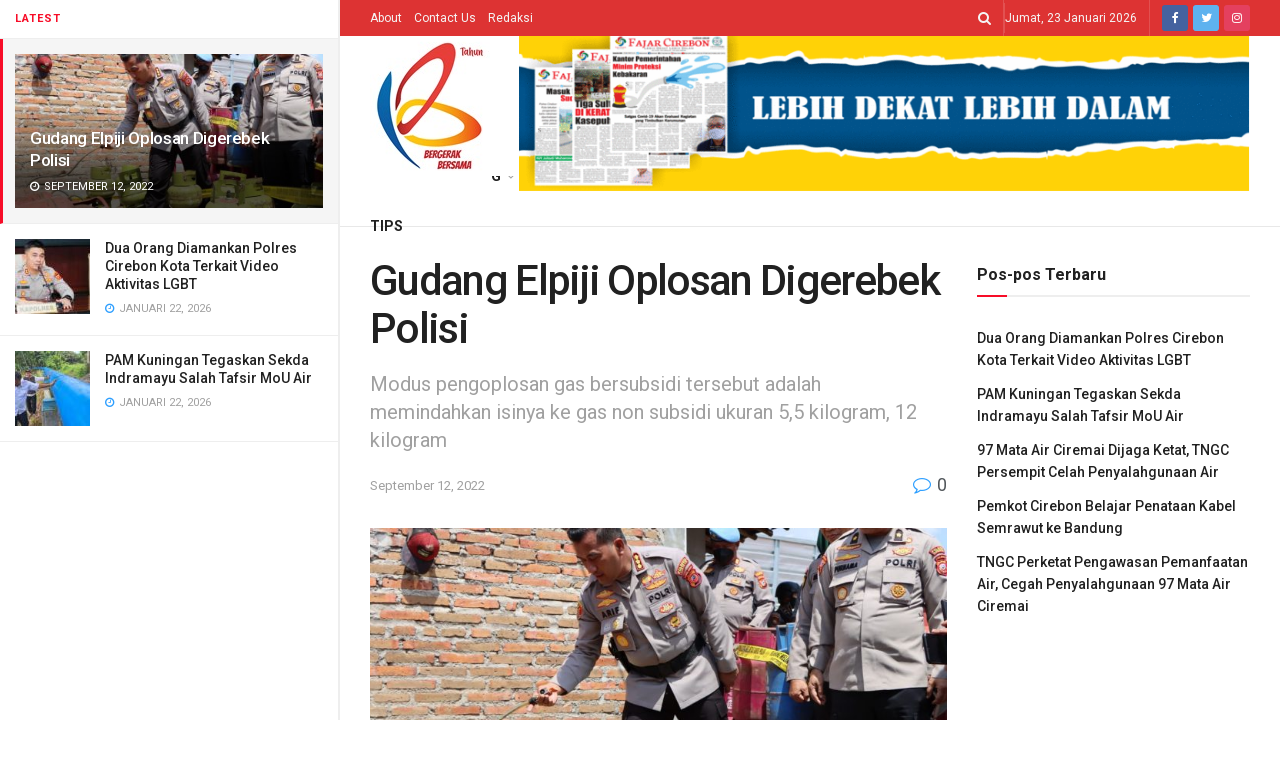

--- FILE ---
content_type: text/html; charset=UTF-8
request_url: https://fajarcirebon.com/gudang-elpiji-oplosan-digerebek-polisi/
body_size: 86911
content:
<!doctype html> <!--[if lt IE 7]><html class="no-js lt-ie9 lt-ie8 lt-ie7" lang="id"> <![endif]--> <!--[if IE 7]><html class="no-js lt-ie9 lt-ie8" lang="id"> <![endif]--> <!--[if IE 8]><html class="no-js lt-ie9" lang="id"> <![endif]--> <!--[if IE 9]><html class="no-js lt-ie10" lang="id"> <![endif]--> <!--[if gt IE 8]><!--><html class="no-js" lang="id"> <!--<![endif]--><head><meta http-equiv="Content-Type" content="text/html; charset=UTF-8" /><meta name='viewport' content='width=device-width, initial-scale=1, user-scalable=yes' /><link rel="profile" href="http://gmpg.org/xfn/11" /><link rel="pingback" href="https://fajarcirebon.com/xmlrpc.php" /><meta name='robots' content='index, follow, max-image-preview:large, max-snippet:-1, max-video-preview:-1' /> <script type="text/javascript">var jnews_ajax_url = '/?ajax-request=jnews'</script> <script type="text/javascript">;window.jnews=window.jnews||{},window.jnews.library=window.jnews.library||{},window.jnews.library=function(){"use strict";var t=this;t.win=window,t.doc=document,t.globalBody=t.doc.getElementsByTagName("body")[0],t.globalBody=t.globalBody?t.globalBody:t.doc,t.win.jnewsDataStorage=t.win.jnewsDataStorage||{_storage:new WeakMap,put:function(t,e,n){this._storage.has(t)||this._storage.set(t,new Map),this._storage.get(t).set(e,n)},get:function(t,e){return this._storage.get(t).get(e)},has:function(t,e){return this._storage.has(t)&&this._storage.get(t).has(e)},remove:function(t,e){var n=this._storage.get(t).delete(e);return 0===!this._storage.get(t).size&&this._storage.delete(t),n}},t.windowWidth=function(){return t.win.innerWidth||t.docEl.clientWidth||t.globalBody.clientWidth},t.windowHeight=function(){return t.win.innerHeight||t.docEl.clientHeight||t.globalBody.clientHeight},t.requestAnimationFrame=t.win.requestAnimationFrame||t.win.webkitRequestAnimationFrame||t.win.mozRequestAnimationFrame||t.win.msRequestAnimationFrame||window.oRequestAnimationFrame||function(t){return setTimeout(t,1e3/60)},t.cancelAnimationFrame=t.win.cancelAnimationFrame||t.win.webkitCancelAnimationFrame||t.win.webkitCancelRequestAnimationFrame||t.win.mozCancelAnimationFrame||t.win.msCancelRequestAnimationFrame||t.win.oCancelRequestAnimationFrame||function(t){clearTimeout(t)},t.classListSupport="classList"in document.createElement("_"),t.hasClass=t.classListSupport?function(t,e){return t.classList.contains(e)}:function(t,e){return t.className.indexOf(e)>=0},t.addClass=t.classListSupport?function(e,n){t.hasClass(e,n)||e.classList.add(n)}:function(e,n){t.hasClass(e,n)||(e.className+=" "+n)},t.removeClass=t.classListSupport?function(e,n){t.hasClass(e,n)&&e.classList.remove(n)}:function(e,n){t.hasClass(e,n)&&(e.className=e.className.replace(n,""))},t.objKeys=function(t){var e=[];for(var n in t)Object.prototype.hasOwnProperty.call(t,n)&&e.push(n);return e},t.isObjectSame=function(t,e){var n=!0;return JSON.stringify(t)!==JSON.stringify(e)&&(n=!1),n},t.extend=function(){for(var t,e,n,i=arguments[0]||{},o=1,a=arguments.length;o<a;o++)if(null!==(t=arguments[o]))for(e in t)i!==(n=t[e])&&void 0!==n&&(i[e]=n);return i},t.dataStorage=t.win.jnewsDataStorage,t.isVisible=function(t){return 0!==t.offsetWidth&&0!==t.offsetHeight||t.getBoundingClientRect().length},t.getHeight=function(t){return t.offsetHeight||t.clientHeight||t.getBoundingClientRect().height},t.getWidth=function(t){return t.offsetWidth||t.clientWidth||t.getBoundingClientRect().width},t.supportsPassive=!1;try{var e=Object.defineProperty({},"passive",{get:function(){t.supportsPassive=!0}});"createEvent"in t.doc?t.win.addEventListener("test",null,e):"fireEvent"in t.doc&&t.win.attachEvent("test",null)}catch(t){}t.passiveOption=!!t.supportsPassive&&{passive:!0},t.addEvents=function(e,n,i){for(var o in n){var a=["touchstart","touchmove"].indexOf(o)>=0&&!i&&t.passiveOption;"createEvent"in t.doc?e.addEventListener(o,n[o],a):"fireEvent"in t.doc&&e.attachEvent("on"+o,n[o])}},t.removeEvents=function(e,n){for(var i in n)"createEvent"in t.doc?e.removeEventListener(i,n[i]):"fireEvent"in t.doc&&e.detachEvent("on"+i,n[i])},t.triggerEvents=function(e,n,i){var o;i=i||{detail:null};return"createEvent"in t.doc?(!(o=t.doc.createEvent("CustomEvent")||new CustomEvent(n)).initCustomEvent||o.initCustomEvent(n,!0,!1,i),void e.dispatchEvent(o)):"fireEvent"in t.doc?((o=t.doc.createEventObject()).eventType=n,void e.fireEvent("on"+o.eventType,o)):void 0},t.getParents=function(e,n){void 0===n&&(n=t.doc);for(var i=[],o=e.parentNode,a=!1;!a;)if(o){var s=o;s.querySelectorAll(n).length?a=!0:(i.push(s),o=s.parentNode)}else i=[],a=!0;return i},t.forEach=function(t,e,n){for(var i=0,o=t.length;i<o;i++)e.call(n,t[i],i)},t.getText=function(t){return t.innerText||t.textContent},t.setText=function(t,e){var n="object"==typeof e?e.innerText||e.textContent:e;t.innerText&&(t.innerText=n),t.textContent&&(t.textContent=n)},t.httpBuildQuery=function(e){return t.objKeys(e).reduce(function e(n){var i=arguments.length>1&&void 0!==arguments[1]?arguments[1]:null;return function(o,a){var s=n[a];a=encodeURIComponent(a);var r=i?"".concat(i,"[").concat(a,"]"):a;return null==s||"function"==typeof s?(o.push("".concat(r,"=")),o):["number","boolean","string"].includes(typeof s)?(o.push("".concat(r,"=").concat(encodeURIComponent(s))),o):(o.push(t.objKeys(s).reduce(e(s,r),[]).join("&")),o)}}(e),[]).join("&")},t.scrollTo=function(e,n,i){function o(t,e,n){this.start=this.position(),this.change=t-this.start,this.currentTime=0,this.increment=20,this.duration=void 0===n?500:n,this.callback=e,this.finish=!1,this.animateScroll()}return Math.easeInOutQuad=function(t,e,n,i){return(t/=i/2)<1?n/2*t*t+e:-n/2*(--t*(t-2)-1)+e},o.prototype.stop=function(){this.finish=!0},o.prototype.move=function(e){t.doc.documentElement.scrollTop=e,t.globalBody.parentNode.scrollTop=e,t.globalBody.scrollTop=e},o.prototype.position=function(){return t.doc.documentElement.scrollTop||t.globalBody.parentNode.scrollTop||t.globalBody.scrollTop},o.prototype.animateScroll=function(){this.currentTime+=this.increment;var e=Math.easeInOutQuad(this.currentTime,this.start,this.change,this.duration);this.move(e),this.currentTime<this.duration&&!this.finish?t.requestAnimationFrame.call(t.win,this.animateScroll.bind(this)):this.callback&&"function"==typeof this.callback&&this.callback()},new o(e,n,i)},t.unwrap=function(e){var n,i=e;t.forEach(e,(function(t,e){n?n+=t:n=t})),i.replaceWith(n)},t.performance={start:function(t){performance.mark(t+"Start")},stop:function(t){performance.mark(t+"End"),performance.measure(t,t+"Start",t+"End")}},t.fps=function(){var e=0,n=0,i=0;!function(){var o=e=0,a=0,s=0,r=document.getElementById("fpsTable"),c=function(e){void 0===document.getElementsByTagName("body")[0]?t.requestAnimationFrame.call(t.win,(function(){c(e)})):document.getElementsByTagName("body")[0].appendChild(e)};null===r&&((r=document.createElement("div")).style.position="fixed",r.style.top="120px",r.style.left="10px",r.style.width="100px",r.style.height="20px",r.style.border="1px solid black",r.style.fontSize="11px",r.style.zIndex="100000",r.style.backgroundColor="white",r.id="fpsTable",c(r));var l=function(){i++,n=Date.now(),(a=(i/(s=(n-e)/1e3)).toPrecision(2))!=o&&(o=a,r.innerHTML=o+"fps"),1<s&&(e=n,i=0),t.requestAnimationFrame.call(t.win,l)};l()}()},t.instr=function(t,e){for(var n=0;n<e.length;n++)if(-1!==t.toLowerCase().indexOf(e[n].toLowerCase()))return!0},t.winLoad=function(e,n){function i(i){if("complete"===t.doc.readyState||"interactive"===t.doc.readyState)return!i||n?setTimeout(e,n||1):e(i),1}i()||t.addEvents(t.win,{load:i})},t.docReady=function(e,n){function i(i){if("complete"===t.doc.readyState||"interactive"===t.doc.readyState)return!i||n?setTimeout(e,n||1):e(i),1}i()||t.addEvents(t.doc,{DOMContentLoaded:i})},t.fireOnce=function(){t.docReady((function(){t.assets=t.assets||[],t.assets.length&&(t.boot(),t.load_assets())}),50)},t.boot=function(){t.length&&t.doc.querySelectorAll("style[media]").forEach((function(t){"not all"==t.getAttribute("media")&&t.removeAttribute("media")}))},t.create_js=function(e,n){var i=t.doc.createElement("script");switch(i.setAttribute("src",e),n){case"defer":i.setAttribute("defer",!0);break;case"async":i.setAttribute("async",!0);break;case"deferasync":i.setAttribute("defer",!0),i.setAttribute("async",!0)}t.globalBody.appendChild(i)},t.load_assets=function(){"object"==typeof t.assets&&t.forEach(t.assets.slice(0),(function(e,n){var i="";e.defer&&(i+="defer"),e.async&&(i+="async"),t.create_js(e.url,i);var o=t.assets.indexOf(e);o>-1&&t.assets.splice(o,1)})),t.assets=jnewsoption.au_scripts=window.jnewsads=[]},t.docReady((function(){t.globalBody=t.globalBody==t.doc?t.doc.getElementsByTagName("body")[0]:t.globalBody,t.globalBody=t.globalBody?t.globalBody:t.doc}))},window.jnews.library=new window.jnews.library;</script> <link media="all" href="https://fajarcirebon.com/wp-content/cache/autoptimize/css/autoptimize_81f6d64c8436c2b01c09e1e94d3a6dfe.css" rel="stylesheet"><title>Gudang Elpiji Oplosan Digerebek Polisi</title><link rel="canonical" href="https://fajarcirebon.com/gudang-elpiji-oplosan-digerebek-polisi/" /><meta name="twitter:card" content="summary_large_image" /><meta name="twitter:title" content="Gudang Elpiji Oplosan Digerebek Polisi" /><meta name="twitter:description" content="KAB. CIREBON, (FC).- Kapolresta Cirebon, Kombes Pol Arif Budiman pimpin penggerebekan gudang penyalahgunaan gas bersubsidi ke gas non subsidi di Desa Palimanan Timur, Kecamatan Palimanan, Kabupaten Cirebon, Senin (12/9). Dalam penggerebekan tersebut, petugas menemukan 1.137 tabung gas LPG 3 kilogram atau gas melon yang terdiri dari 704 tabung gas kosong dan 433 tabung gas isi. [&hellip;]" /><meta name="twitter:image" content="https://fajarcirebon.com/wp-content/uploads/2022/09/1-hl-4.jpg" /><meta name="twitter:creator" content="@fajarnewscom" /><meta name="twitter:site" content="@fajarnewscom" /> <script type="application/ld+json" class="yoast-schema-graph">{"@context":"https://schema.org","@graph":[{"@type":"Article","@id":"https://fajarcirebon.com/gudang-elpiji-oplosan-digerebek-polisi/#article","isPartOf":{"@id":"https://fajarcirebon.com/gudang-elpiji-oplosan-digerebek-polisi/"},"author":{"name":"Admin","@id":"https://fajarcirebon.com/#/schema/person/5b897b4e7b9eead4d35a0521281aa020"},"headline":"Gudang Elpiji Oplosan Digerebek Polisi","datePublished":"2022-09-12T16:42:36+00:00","mainEntityOfPage":{"@id":"https://fajarcirebon.com/gudang-elpiji-oplosan-digerebek-polisi/"},"wordCount":304,"commentCount":0,"publisher":{"@id":"https://fajarcirebon.com/#organization"},"image":{"@id":"https://fajarcirebon.com/gudang-elpiji-oplosan-digerebek-polisi/#primaryimage"},"thumbnailUrl":"https://fajarcirebon.com/wp-content/uploads/2022/09/1-hl-4.jpg","keywords":["Gudang Elpiji Oplosan"],"articleSection":["Kab. Cirebon","Peristiwa"],"inLanguage":"id","potentialAction":[{"@type":"CommentAction","name":"Comment","target":["https://fajarcirebon.com/gudang-elpiji-oplosan-digerebek-polisi/#respond"]}]},{"@type":"WebPage","@id":"https://fajarcirebon.com/gudang-elpiji-oplosan-digerebek-polisi/","url":"https://fajarcirebon.com/gudang-elpiji-oplosan-digerebek-polisi/","name":"Gudang Elpiji Oplosan Digerebek Polisi","isPartOf":{"@id":"https://fajarcirebon.com/#website"},"primaryImageOfPage":{"@id":"https://fajarcirebon.com/gudang-elpiji-oplosan-digerebek-polisi/#primaryimage"},"image":{"@id":"https://fajarcirebon.com/gudang-elpiji-oplosan-digerebek-polisi/#primaryimage"},"thumbnailUrl":"https://fajarcirebon.com/wp-content/uploads/2022/09/1-hl-4.jpg","datePublished":"2022-09-12T16:42:36+00:00","breadcrumb":{"@id":"https://fajarcirebon.com/gudang-elpiji-oplosan-digerebek-polisi/#breadcrumb"},"inLanguage":"id","potentialAction":[{"@type":"ReadAction","target":["https://fajarcirebon.com/gudang-elpiji-oplosan-digerebek-polisi/"]}]},{"@type":"ImageObject","inLanguage":"id","@id":"https://fajarcirebon.com/gudang-elpiji-oplosan-digerebek-polisi/#primaryimage","url":"https://fajarcirebon.com/wp-content/uploads/2022/09/1-hl-4.jpg","contentUrl":"https://fajarcirebon.com/wp-content/uploads/2022/09/1-hl-4.jpg","width":1280,"height":853,"caption":"KAPOLRESTA CIREBON, Kombes Pol Arif Budiman memperlihatakn regulator untuk pengoplosan gas bersubsidi ke gas non subsidi.* (Foto: Ist/FC)"},{"@type":"BreadcrumbList","@id":"https://fajarcirebon.com/gudang-elpiji-oplosan-digerebek-polisi/#breadcrumb","itemListElement":[{"@type":"ListItem","position":1,"name":"Home","item":"https://fajarcirebon.com/"},{"@type":"ListItem","position":2,"name":"Gudang Elpiji Oplosan Digerebek Polisi"}]},{"@type":"WebSite","@id":"https://fajarcirebon.com/#website","url":"https://fajarcirebon.com/","name":"Fajar Cirebon","description":"Inspirasi Negeri","publisher":{"@id":"https://fajarcirebon.com/#organization"},"potentialAction":[{"@type":"SearchAction","target":{"@type":"EntryPoint","urlTemplate":"https://fajarcirebon.com/?s={search_term_string}"},"query-input":{"@type":"PropertyValueSpecification","valueRequired":true,"valueName":"search_term_string"}}],"inLanguage":"id"},{"@type":"Organization","@id":"https://fajarcirebon.com/#organization","name":"Fajar Cirebon","url":"https://fajarcirebon.com/","logo":{"@type":"ImageObject","inLanguage":"id","@id":"https://fajarcirebon.com/#/schema/logo/image/","url":"https://fajarcirebon.com/wp-content/uploads/2021/06/LOGO-NON.png","contentUrl":"https://fajarcirebon.com/wp-content/uploads/2021/06/LOGO-NON.png","width":500,"height":500,"caption":"Fajar Cirebon"},"image":{"@id":"https://fajarcirebon.com/#/schema/logo/image/"},"sameAs":["https://www.facebook.com/news.fajarcirebon","https://x.com/fajarnewscom","https://www.instagram.com/fajar.cirebon"]},{"@type":"Person","@id":"https://fajarcirebon.com/#/schema/person/5b897b4e7b9eead4d35a0521281aa020","name":"Admin","image":{"@type":"ImageObject","inLanguage":"id","@id":"https://fajarcirebon.com/#/schema/person/image/","url":"https://secure.gravatar.com/avatar/952643ad8a059055ff185761d1ffd14c10d2aed436a2b0210a1628baec9677aa?s=96&d=mm&r=g","contentUrl":"https://secure.gravatar.com/avatar/952643ad8a059055ff185761d1ffd14c10d2aed436a2b0210a1628baec9677aa?s=96&d=mm&r=g","caption":"Admin"}}]}</script> <link rel='dns-prefetch' href='//stats.wp.com' /><link rel='dns-prefetch' href='//fonts.googleapis.com' /><link rel='dns-prefetch' href='//jetpack.wordpress.com' /><link rel='dns-prefetch' href='//s0.wp.com' /><link rel='dns-prefetch' href='//public-api.wordpress.com' /><link rel='dns-prefetch' href='//0.gravatar.com' /><link rel='dns-prefetch' href='//1.gravatar.com' /><link rel='dns-prefetch' href='//2.gravatar.com' /><link rel='dns-prefetch' href='//widgets.wp.com' /><link rel='preconnect' href='https://fonts.gstatic.com' /><link href='https://www.jsdelivr.com' rel='preconnect' /><link rel="alternate" type="application/rss+xml" title="Fajar Cirebon &raquo; Feed" href="https://fajarcirebon.com/feed/" /><link rel="alternate" type="application/rss+xml" title="Fajar Cirebon &raquo; Umpan Komentar" href="https://fajarcirebon.com/comments/feed/" /><link rel="alternate" type="application/rss+xml" title="Fajar Cirebon &raquo; Gudang Elpiji Oplosan Digerebek Polisi Umpan Komentar" href="https://fajarcirebon.com/gudang-elpiji-oplosan-digerebek-polisi/feed/" /><link rel="alternate" title="oEmbed (JSON)" type="application/json+oembed" href="https://fajarcirebon.com/wp-json/oembed/1.0/embed?url=https%3A%2F%2Ffajarcirebon.com%2Fgudang-elpiji-oplosan-digerebek-polisi%2F" /><link rel="alternate" title="oEmbed (XML)" type="text/xml+oembed" href="https://fajarcirebon.com/wp-json/oembed/1.0/embed?url=https%3A%2F%2Ffajarcirebon.com%2Fgudang-elpiji-oplosan-digerebek-polisi%2F&#038;format=xml" /><link rel='stylesheet' id='jeg_customizer_font-css' href='//fonts.googleapis.com/css?family=Roboto%3Aregular%2C500%2C700%2C500%2Cregular&#038;display=swap&#038;ver=1.2.6' type='text/css' media='all' /> <script type="text/javascript" src="https://fajarcirebon.com/wp-includes/js/jquery/jquery.min.js" id="jquery-core-js"></script> <link rel="https://api.w.org/" href="https://fajarcirebon.com/wp-json/" /><link rel="alternate" title="JSON" type="application/json" href="https://fajarcirebon.com/wp-json/wp/v2/posts/58292" /><link rel="EditURI" type="application/rsd+xml" title="RSD" href="https://fajarcirebon.com/xmlrpc.php?rsd" /><meta name="generator" content="WordPress 6.9" /><link rel='shortlink' href='https://fajarcirebon.com/?p=58292' /><meta name="generator" content="Powered by WPBakery Page Builder - drag and drop page builder for WordPress."/><meta property="og:type" content="article" /><meta property="og:title" content="Gudang Elpiji Oplosan Digerebek Polisi" /><meta property="og:url" content="https://fajarcirebon.com/gudang-elpiji-oplosan-digerebek-polisi/" /><meta property="og:description" content="KAB. CIREBON, (FC).- Kapolresta Cirebon, Kombes Pol Arif Budiman pimpin penggerebekan gudang penyalahgunaan gas bersubsidi ke gas non subsidi di Desa Palimanan Timur, Kecamatan Palimanan, Kabupaten…" /><meta property="article:published_time" content="2022-09-12T16:42:36+00:00" /><meta property="article:modified_time" content="2022-09-12T16:42:36+00:00" /><meta property="og:site_name" content="Fajar Cirebon" /><meta property="og:image" content="https://fajarcirebon.com/wp-content/uploads/2022/09/1-hl-4.jpg" /><meta property="og:image:width" content="1280" /><meta property="og:image:height" content="853" /><meta property="og:image:alt" content="" /><meta property="og:locale" content="id_ID" /><meta name="fediverse:creator" content="@fajarcirebon@mastodon.social" /><meta name="twitter:site" content="@fajarnewscom" /><meta name="twitter:text:title" content="Gudang Elpiji Oplosan Digerebek Polisi" /><meta name="twitter:image" content="https://fajarcirebon.com/wp-content/uploads/2022/09/1-hl-4.jpg?w=640" /><meta name="twitter:card" content="summary_large_image" /><link rel="icon" href="https://fajarcirebon.com/wp-content/uploads/2021/05/cropped-LOGO-NON-1-32x32.png" sizes="32x32" /><link rel="icon" href="https://fajarcirebon.com/wp-content/uploads/2021/05/cropped-LOGO-NON-1-192x192.png" sizes="192x192" /><link rel="apple-touch-icon" href="https://fajarcirebon.com/wp-content/uploads/2021/05/cropped-LOGO-NON-1-180x180.png" /><meta name="msapplication-TileImage" content="https://fajarcirebon.com/wp-content/uploads/2021/05/cropped-LOGO-NON-1-270x270.png" /> <script></script><noscript><style>.wpb_animate_when_almost_visible { opacity: 1; }</style></noscript> <script async src="https://pagead2.googlesyndication.com/pagead/js/adsbygoogle.js?client=ca-pub-9683545781296471"
     crossorigin="anonymous"></script> <script async custom-element="amp-auto-ads"
        src="https://cdn.ampproject.org/v0/amp-auto-ads-0.1.js"></script> <amp-auto-ads type="adsense"
 data-ad-client="ca-pub-9683545781296471"> </amp-auto-ads> <script src="https://cdn.onesignal.com/sdks/web/v16/OneSignalSDK.page.js" defer></script> <script>window.OneSignalDeferred = window.OneSignalDeferred || [];
  OneSignalDeferred.push(function(OneSignal) {
    OneSignal.init({
      appId: "8ef2af3c-7a7a-4964-9299-cb9515c19250",
    });
  });</script> <script>window._izq = window._izq || []; window._izq.push(["init"]);</script> <script async src="https://pagead2.googlesyndication.com/pagead/js/adsbygoogle.js?client=ca-pub-9683545781296471"
     crossorigin="anonymous"></script> <meta name="google-adsense-account" content="ca-pub-9683545781296471"></head><body class="wp-singular post-template-default single single-post postid-58292 single-format-standard wp-custom-logo wp-embed-responsive wp-theme-jnews jeg_toggle_dark jeg_single_tpl_1 jnews jeg_sidecontent jeg_sidecontent_center jsc_normal wpb-js-composer js-comp-ver-6.7.0 vc_responsive"><div id="jeg_sidecontent"><div class="jeg_side_heading"><ul class="jeg_side_tabs"><li data-tab-content="tab1" data-sort='latest' class="active">Latest</li></ul><div class="jeg_side_feed_cat_wrapper"></div> <script>var side_feed = {"paged":1,"post_type":"post","exclude_post":58292,"include_category":"","sort_by":"latest","post_offset":0,"pagination_number_post":12,"number_post":12,"pagination_mode":"loadmore"};</script> </div><div class="sidecontent_postwrapper"><div class="jeg_sidefeed "><div class="jeg_post jeg_pl_md_box active " data-id="58292" data-sequence="0"><div class="overlay_container"><div class="jeg_thumb"> <a class="ajax" href="https://fajarcirebon.com/gudang-elpiji-oplosan-digerebek-polisi/"><div class="thumbnail-container animate-lazy  size-500 "><img width="360" height="180" src="https://fajarcirebon.com/wp-content/themes/jnews/assets/img/jeg-empty.png" class="attachment-jnews-360x180 size-jnews-360x180 lazyload wp-post-image" alt="Gudang Elpiji Oplosan Digerebek Polisi" decoding="async" fetchpriority="high" sizes="(max-width: 360px) 100vw, 360px" data-src="https://fajarcirebon.com/wp-content/uploads/2022/09/1-hl-4-360x180.jpg" data-srcset="https://fajarcirebon.com/wp-content/uploads/2022/09/1-hl-4-360x180.jpg 360w, https://fajarcirebon.com/wp-content/uploads/2022/09/1-hl-4-750x375.jpg 750w, https://fajarcirebon.com/wp-content/uploads/2022/09/1-hl-4-1140x570.jpg 1140w" data-sizes="auto" data-expand="700" /></div></a></div><div class="jeg_postblock_content"><h2 class="jeg_post_title"><a class="ajax" href="https://fajarcirebon.com/gudang-elpiji-oplosan-digerebek-polisi/">Gudang Elpiji Oplosan Digerebek Polisi</a></h2><div class="jeg_post_meta"><div class="jeg_meta_date"><i class="fa fa-clock-o"></i> September 12, 2022</div></div></div></div></div><div class="jeg_post jeg_pl_xs_3  " data-id="121628" data-sequence="1"><div class="jeg_thumb"> <a class="ajax" href="https://fajarcirebon.com/dua-orang-diamankan-polres-cirebon-kota-terkait-video-aktivitas-lgbt/"><div class="thumbnail-container animate-lazy  size-1000 "><img width="75" height="75" src="https://fajarcirebon.com/wp-content/themes/jnews/assets/img/jeg-empty.png" class="attachment-jnews-75x75 size-jnews-75x75 lazyload wp-post-image" alt="Dua Orang Diamankan Polres Cirebon Kota Terkait Video Aktivitas LGBT" decoding="async" sizes="(max-width: 75px) 100vw, 75px" data-src="https://fajarcirebon.com/wp-content/uploads/2026/01/ft1roy1fedyeovf-75x75.jpeg" data-srcset="https://fajarcirebon.com/wp-content/uploads/2026/01/ft1roy1fedyeovf-75x75.jpeg 75w, https://fajarcirebon.com/wp-content/uploads/2026/01/ft1roy1fedyeovf-350x350.jpeg 350w" data-sizes="auto" data-expand="700" /></div></a></div><div class="jeg_postblock_content"><h2 class="jeg_post_title"><a class="ajax" href="https://fajarcirebon.com/dua-orang-diamankan-polres-cirebon-kota-terkait-video-aktivitas-lgbt/">Dua Orang Diamankan Polres Cirebon Kota Terkait Video Aktivitas LGBT</a></h2><div class="jeg_post_meta"><div class="jeg_meta_date"><i class="fa fa-clock-o"></i> Januari 22, 2026</div></div></div></div><div class="jeg_post jeg_pl_xs_3  " data-id="121625" data-sequence="2"><div class="jeg_thumb"> <a class="ajax" href="https://fajarcirebon.com/pam-kuningan-tegaskan-sekda-indramayu-salah-tafsir-mou-air/"><div class="thumbnail-container animate-lazy  size-1000 "><img width="75" height="75" src="https://fajarcirebon.com/wp-content/themes/jnews/assets/img/jeg-empty.png" class="attachment-jnews-75x75 size-jnews-75x75 lazyload wp-post-image" alt="PAM Kuningan Tegaskan Sekda Indramayu Salah Tafsir MoU Air" decoding="async" sizes="(max-width: 75px) 100vw, 75px" data-src="https://fajarcirebon.com/wp-content/uploads/2026/01/1-hl-atau-cari-foto-ilustrasi-lain-pipa-air-ujungnya-keluar-air-atau-kran-75x75.jpeg" data-srcset="https://fajarcirebon.com/wp-content/uploads/2026/01/1-hl-atau-cari-foto-ilustrasi-lain-pipa-air-ujungnya-keluar-air-atau-kran-75x75.jpeg 75w, https://fajarcirebon.com/wp-content/uploads/2026/01/1-hl-atau-cari-foto-ilustrasi-lain-pipa-air-ujungnya-keluar-air-atau-kran-350x350.jpeg 350w" data-sizes="auto" data-expand="700" /></div></a></div><div class="jeg_postblock_content"><h2 class="jeg_post_title"><a class="ajax" href="https://fajarcirebon.com/pam-kuningan-tegaskan-sekda-indramayu-salah-tafsir-mou-air/">PAM Kuningan Tegaskan Sekda Indramayu Salah Tafsir MoU Air</a></h2><div class="jeg_post_meta"><div class="jeg_meta_date"><i class="fa fa-clock-o"></i> Januari 22, 2026</div></div></div></div><div class="jeg_ad jnews_sidefeed_ads"><div class='ads-wrapper jeg_ad_sidecontent '><div class='ads_code'><script async src="https://pagead2.googlesyndication.com/pagead/js/adsbygoogle.js?client=ca-pub-9683545781296471"
     crossorigin="anonymous"></script> <ins class="adsbygoogle"
 style="display:block"
 data-ad-format="fluid"
 data-ad-layout-key="-7l+el+1v-1z-37"
 data-ad-client="ca-pub-9683545781296471"
 data-ad-slot="8857149282"></ins> <script>(adsbygoogle = window.adsbygoogle || []).push({});</script></div></div></div><div class="jeg_post jeg_pl_xs_3  " data-id="121622" data-sequence="3"><div class="jeg_thumb"> <a class="ajax" href="https://fajarcirebon.com/97-mata-air-ciremai-dijaga-ketat-tngc-persempit-celah-penyalahgunaan-air/"><div class="thumbnail-container animate-lazy  size-1000 "><img width="75" height="75" src="https://fajarcirebon.com/wp-content/themes/jnews/assets/img/jeg-empty.png" class="attachment-jnews-75x75 size-jnews-75x75 lazyload wp-post-image" alt="97 Mata Air Ciremai Dijaga Ketat, TNGC Persempit Celah Penyalahgunaan Air" decoding="async" sizes="(max-width: 75px) 100vw, 75px" data-src="https://fajarcirebon.com/wp-content/uploads/2026/01/1-HL-2-75x75.png" data-srcset="https://fajarcirebon.com/wp-content/uploads/2026/01/1-HL-2-75x75.png 75w, https://fajarcirebon.com/wp-content/uploads/2026/01/1-HL-2-350x350.png 350w" data-sizes="auto" data-expand="700" /></div></a></div><div class="jeg_postblock_content"><h2 class="jeg_post_title"><a class="ajax" href="https://fajarcirebon.com/97-mata-air-ciremai-dijaga-ketat-tngc-persempit-celah-penyalahgunaan-air/">97 Mata Air Ciremai Dijaga Ketat, TNGC Persempit Celah Penyalahgunaan Air</a></h2><div class="jeg_post_meta"><div class="jeg_meta_date"><i class="fa fa-clock-o"></i> Januari 22, 2026</div></div></div></div><div class="jeg_post jeg_pl_xs_3  " data-id="121619" data-sequence="4"><div class="jeg_thumb"> <a class="ajax" href="https://fajarcirebon.com/pemkot-cirebon-belajar-penataan-kabel-semrawut-ke-bandung/"><div class="thumbnail-container animate-lazy  size-1000 "><img width="75" height="75" src="https://fajarcirebon.com/wp-content/themes/jnews/assets/img/jeg-empty.png" class="attachment-jnews-75x75 size-jnews-75x75 lazyload wp-post-image" alt="Pemkot Cirebon Belajar Penataan Kabel Semrawut ke Bandung" decoding="async" sizes="(max-width: 75px) 100vw, 75px" data-src="https://fajarcirebon.com/wp-content/uploads/2026/01/2-HL-Pemkot-Cirebon-Belajar-Penataan-Kabel-Semrawut-ke-Bandung-75x75.jpeg" data-srcset="https://fajarcirebon.com/wp-content/uploads/2026/01/2-HL-Pemkot-Cirebon-Belajar-Penataan-Kabel-Semrawut-ke-Bandung-75x75.jpeg 75w, https://fajarcirebon.com/wp-content/uploads/2026/01/2-HL-Pemkot-Cirebon-Belajar-Penataan-Kabel-Semrawut-ke-Bandung-350x350.jpeg 350w" data-sizes="auto" data-expand="700" /></div></a></div><div class="jeg_postblock_content"><h2 class="jeg_post_title"><a class="ajax" href="https://fajarcirebon.com/pemkot-cirebon-belajar-penataan-kabel-semrawut-ke-bandung/">Pemkot Cirebon Belajar Penataan Kabel Semrawut ke Bandung</a></h2><div class="jeg_post_meta"><div class="jeg_meta_date"><i class="fa fa-clock-o"></i> Januari 22, 2026</div></div></div></div><div class="jeg_post jeg_pl_xs_3  " data-id="121616" data-sequence="5"><div class="jeg_thumb"> <a class="ajax" href="https://fajarcirebon.com/tngc-perketat-pengawasan-pemanfaatan-air-cegah-penyalahgunaan-97-mata-air-ciremai/"><div class="thumbnail-container animate-lazy  size-1000 "><img width="75" height="75" src="https://fajarcirebon.com/wp-content/themes/jnews/assets/img/jeg-empty.png" class="attachment-jnews-75x75 size-jnews-75x75 lazyload wp-post-image" alt="TNGC Perketat Pengawasan Pemanfaatan Air, Cegah Penyalahgunaan 97 Mata Air Ciremai" decoding="async" sizes="(max-width: 75px) 100vw, 75px" data-src="https://fajarcirebon.com/wp-content/uploads/2026/01/IMG-20260122-WA0047-75x75.jpg" data-srcset="https://fajarcirebon.com/wp-content/uploads/2026/01/IMG-20260122-WA0047-75x75.jpg 75w, https://fajarcirebon.com/wp-content/uploads/2026/01/IMG-20260122-WA0047-350x350.jpg 350w" data-sizes="auto" data-expand="700" /></div></a></div><div class="jeg_postblock_content"><h2 class="jeg_post_title"><a class="ajax" href="https://fajarcirebon.com/tngc-perketat-pengawasan-pemanfaatan-air-cegah-penyalahgunaan-97-mata-air-ciremai/">TNGC Perketat Pengawasan Pemanfaatan Air, Cegah Penyalahgunaan 97 Mata Air Ciremai</a></h2><div class="jeg_post_meta"><div class="jeg_meta_date"><i class="fa fa-clock-o"></i> Januari 22, 2026</div></div></div></div><div class="jeg_post jeg_pl_xs_3  " data-id="121613" data-sequence="6"><div class="jeg_thumb"> <a class="ajax" href="https://fajarcirebon.com/sekda-indramayu-dinilai-keliru-terkait-mou-suplai-air-pam-tirta-kamuning-tegaskan-skema-bertahap/"><div class="thumbnail-container animate-lazy  size-1000 "><img width="75" height="75" src="https://fajarcirebon.com/wp-content/themes/jnews/assets/img/jeg-empty.png" class="attachment-jnews-75x75 size-jnews-75x75 lazyload wp-post-image" alt="Sekda Indramayu Dinilai Keliru Terkait MoU Suplai Air, PAM Tirta Kamuning Tegaskan Skema Bertahap" decoding="async" sizes="(max-width: 75px) 100vw, 75px" data-src="https://fajarcirebon.com/wp-content/uploads/2026/01/IMG-20260122-WA0039-75x75.jpg" data-srcset="https://fajarcirebon.com/wp-content/uploads/2026/01/IMG-20260122-WA0039-75x75.jpg 75w, https://fajarcirebon.com/wp-content/uploads/2026/01/IMG-20260122-WA0039-350x350.jpg 350w" data-sizes="auto" data-expand="700" /></div></a></div><div class="jeg_postblock_content"><h2 class="jeg_post_title"><a class="ajax" href="https://fajarcirebon.com/sekda-indramayu-dinilai-keliru-terkait-mou-suplai-air-pam-tirta-kamuning-tegaskan-skema-bertahap/">Sekda Indramayu Dinilai Keliru Terkait MoU Suplai Air, PAM Tirta Kamuning Tegaskan Skema Bertahap</a></h2><div class="jeg_post_meta"><div class="jeg_meta_date"><i class="fa fa-clock-o"></i> Januari 22, 2026</div></div></div></div><div class="jeg_post jeg_pl_xs_3  " data-id="121610" data-sequence="7"><div class="jeg_thumb"> <a class="ajax" href="https://fajarcirebon.com/duka-selimuti-sman-1-susukan-guru-bahasa-inggris-wafat-usai-menolong-siswa/"><div class="thumbnail-container animate-lazy  size-1000 "><img width="75" height="75" src="https://fajarcirebon.com/wp-content/themes/jnews/assets/img/jeg-empty.png" class="attachment-jnews-75x75 size-jnews-75x75 lazyload wp-post-image" alt="Duka Selimuti SMAN 1 Susukan, Guru Bahasa Inggris Wafat Usai Menolong Siswa" decoding="async" sizes="(max-width: 75px) 100vw, 75px" data-src="https://fajarcirebon.com/wp-content/uploads/2026/01/IMG-20260122-WA0009-75x75.jpg" data-srcset="https://fajarcirebon.com/wp-content/uploads/2026/01/IMG-20260122-WA0009-75x75.jpg 75w, https://fajarcirebon.com/wp-content/uploads/2026/01/IMG-20260122-WA0009-350x350.jpg 350w" data-sizes="auto" data-expand="700" /></div></a></div><div class="jeg_postblock_content"><h2 class="jeg_post_title"><a class="ajax" href="https://fajarcirebon.com/duka-selimuti-sman-1-susukan-guru-bahasa-inggris-wafat-usai-menolong-siswa/">Duka Selimuti SMAN 1 Susukan, Guru Bahasa Inggris Wafat Usai Menolong Siswa</a></h2><div class="jeg_post_meta"><div class="jeg_meta_date"><i class="fa fa-clock-o"></i> Januari 22, 2026</div></div></div></div><div class="jeg_post jeg_pl_xs_3  " data-id="121607" data-sequence="8"><div class="jeg_thumb"> <a class="ajax" href="https://fajarcirebon.com/dana-desa-2026-turun-hasan-basori-minta-kuwu-tetap-konsisten-dan-kreatif/"><div class="thumbnail-container animate-lazy  size-1000 "><img width="75" height="75" src="https://fajarcirebon.com/wp-content/themes/jnews/assets/img/jeg-empty.png" class="attachment-jnews-75x75 size-jnews-75x75 lazyload wp-post-image" alt="Dana Desa 2026 Turun, Hasan Basori Minta Kuwu Tetap Konsisten dan Kreatif" decoding="async" sizes="(max-width: 75px) 100vw, 75px" data-src="https://fajarcirebon.com/wp-content/uploads/2026/01/IMG-20260122-WA0030-75x75.jpg" data-srcset="https://fajarcirebon.com/wp-content/uploads/2026/01/IMG-20260122-WA0030-75x75.jpg 75w, https://fajarcirebon.com/wp-content/uploads/2026/01/IMG-20260122-WA0030-350x350.jpg 350w" data-sizes="auto" data-expand="700" /></div></a></div><div class="jeg_postblock_content"><h2 class="jeg_post_title"><a class="ajax" href="https://fajarcirebon.com/dana-desa-2026-turun-hasan-basori-minta-kuwu-tetap-konsisten-dan-kreatif/">Dana Desa 2026 Turun, Hasan Basori Minta Kuwu Tetap Konsisten dan Kreatif</a></h2><div class="jeg_post_meta"><div class="jeg_meta_date"><i class="fa fa-clock-o"></i> Januari 22, 2026</div></div></div></div><div class="jeg_post jeg_pl_xs_3  " data-id="121604" data-sequence="9"><div class="jeg_thumb"> <a class="ajax" href="https://fajarcirebon.com/dlh-kabupaten-cirebon-kuras-empat-titik-sampah-liar-di-desa-citemu/"><div class="thumbnail-container animate-lazy  size-1000 "><img width="75" height="75" src="https://fajarcirebon.com/wp-content/themes/jnews/assets/img/jeg-empty.png" class="attachment-jnews-75x75 size-jnews-75x75 lazyload wp-post-image" alt="DLH Kabupaten Cirebon Kuras Empat Titik Sampah Liar di Desa Citemu" decoding="async" sizes="(max-width: 75px) 100vw, 75px" data-src="https://fajarcirebon.com/wp-content/uploads/2026/01/IMG-20260122-WA0027-75x75.jpg" data-srcset="https://fajarcirebon.com/wp-content/uploads/2026/01/IMG-20260122-WA0027-75x75.jpg 75w, https://fajarcirebon.com/wp-content/uploads/2026/01/IMG-20260122-WA0027-350x350.jpg 350w" data-sizes="auto" data-expand="700" /></div></a></div><div class="jeg_postblock_content"><h2 class="jeg_post_title"><a class="ajax" href="https://fajarcirebon.com/dlh-kabupaten-cirebon-kuras-empat-titik-sampah-liar-di-desa-citemu/">DLH Kabupaten Cirebon Kuras Empat Titik Sampah Liar di Desa Citemu</a></h2><div class="jeg_post_meta"><div class="jeg_meta_date"><i class="fa fa-clock-o"></i> Januari 22, 2026</div></div></div></div><div class="jeg_post jeg_pl_xs_3  " data-id="121597" data-sequence="10"><div class="jeg_thumb"> <a class="ajax" href="https://fajarcirebon.com/baznas-tetapkan-zakat-fitrah-kabupaten-cirebon-rp39-ribu/"><div class="thumbnail-container animate-lazy  size-1000 "><img width="75" height="75" src="https://fajarcirebon.com/wp-content/themes/jnews/assets/img/jeg-empty.png" class="attachment-jnews-75x75 size-jnews-75x75 lazyload wp-post-image" alt="Baznas Tetapkan Zakat Fitrah Kabupaten Cirebon Rp39 Ribu" decoding="async" sizes="(max-width: 75px) 100vw, 75px" data-src="https://fajarcirebon.com/wp-content/uploads/2026/01/3-Pemkab-Cirebon-Tetapkan-Besaran-Zakat-Fitrah-Tahun-Ini-75x75.jpg" data-srcset="https://fajarcirebon.com/wp-content/uploads/2026/01/3-Pemkab-Cirebon-Tetapkan-Besaran-Zakat-Fitrah-Tahun-Ini-75x75.jpg 75w, https://fajarcirebon.com/wp-content/uploads/2026/01/3-Pemkab-Cirebon-Tetapkan-Besaran-Zakat-Fitrah-Tahun-Ini-350x350.jpg 350w" data-sizes="auto" data-expand="700" /></div></a></div><div class="jeg_postblock_content"><h2 class="jeg_post_title"><a class="ajax" href="https://fajarcirebon.com/baznas-tetapkan-zakat-fitrah-kabupaten-cirebon-rp39-ribu/">Baznas Tetapkan Zakat Fitrah Kabupaten Cirebon Rp39 Ribu</a></h2><div class="jeg_post_meta"><div class="jeg_meta_date"><i class="fa fa-clock-o"></i> Januari 22, 2026</div></div></div></div><div class="jeg_post jeg_pl_xs_3  " data-id="121594" data-sequence="11"><div class="jeg_thumb"> <a class="ajax" href="https://fajarcirebon.com/bupati-imron-ptsl-jadi-kunci-kepastian-hukum-dan-kesejahteraan-warga/"><div class="thumbnail-container animate-lazy  size-1000 "><img width="75" height="75" src="https://fajarcirebon.com/wp-content/themes/jnews/assets/img/jeg-empty.png" class="attachment-jnews-75x75 size-jnews-75x75 lazyload wp-post-image" alt="Bupati Imron: PTSL Jadi Kunci Kepastian Hukum dan Kesejahteraan Warga" decoding="async" sizes="(max-width: 75px) 100vw, 75px" data-src="https://fajarcirebon.com/wp-content/uploads/2026/01/Screenshot_20260122_150559_Gallery-75x75.jpg" data-srcset="https://fajarcirebon.com/wp-content/uploads/2026/01/Screenshot_20260122_150559_Gallery-75x75.jpg 75w, https://fajarcirebon.com/wp-content/uploads/2026/01/Screenshot_20260122_150559_Gallery-350x350.jpg 350w" data-sizes="auto" data-expand="700" /></div></a></div><div class="jeg_postblock_content"><h2 class="jeg_post_title"><a class="ajax" href="https://fajarcirebon.com/bupati-imron-ptsl-jadi-kunci-kepastian-hukum-dan-kesejahteraan-warga/">Bupati Imron: PTSL Jadi Kunci Kepastian Hukum dan Kesejahteraan Warga</a></h2><div class="jeg_post_meta"><div class="jeg_meta_date"><i class="fa fa-clock-o"></i> Januari 22, 2026</div></div></div></div><div class="jeg_post jeg_pl_xs_3  " data-id="121591" data-sequence="12"><div class="jeg_thumb"> <a class="ajax" href="https://fajarcirebon.com/zakat-fitrah-tahun-2026-di-majalengka-ditetapkan-40-ribu-atau-beras-27-kg/"><div class="thumbnail-container animate-lazy  size-1000 "><img width="75" height="75" src="https://fajarcirebon.com/wp-content/themes/jnews/assets/img/jeg-empty.png" class="attachment-jnews-75x75 size-jnews-75x75 lazyload wp-post-image" alt="Zakat Fitrah Tahun 2026 di Majalengka Ditetapkan 40 Ribu atau Beras 2,7 Kg" decoding="async" sizes="(max-width: 75px) 100vw, 75px" data-src="https://fajarcirebon.com/wp-content/uploads/2026/01/IMG-20260122-WA0014-75x75.jpg" data-srcset="https://fajarcirebon.com/wp-content/uploads/2026/01/IMG-20260122-WA0014-75x75.jpg 75w, https://fajarcirebon.com/wp-content/uploads/2026/01/IMG-20260122-WA0014-350x350.jpg 350w" data-sizes="auto" data-expand="700" /></div></a></div><div class="jeg_postblock_content"><h2 class="jeg_post_title"><a class="ajax" href="https://fajarcirebon.com/zakat-fitrah-tahun-2026-di-majalengka-ditetapkan-40-ribu-atau-beras-27-kg/">Zakat Fitrah Tahun 2026 di Majalengka Ditetapkan 40 Ribu atau Beras 2,7 Kg</a></h2><div class="jeg_post_meta"><div class="jeg_meta_date"><i class="fa fa-clock-o"></i> Januari 22, 2026</div></div></div></div></div><div class="sidefeed_loadmore"> <button class="btn "
 data-end="End of Content"
 data-loading="Loading..."
 data-loadmore="Load More"> Load More </button></div></div><div class="jeg_sidefeed_overlay"><div class='preloader_type preloader_dot'><div class="sidefeed-preloader jeg_preloader dot"> <span></span><span></span><span></span></div><div class="sidefeed-preloader jeg_preloader circle"><div class="jnews_preloader_circle_outer"><div class="jnews_preloader_circle_inner"></div></div></div><div class="sidefeed-preloader jeg_preloader square"><div class="jeg_square"><div class="jeg_square_inner"></div></div></div></div></div></div><div class="jeg_ad jeg_ad_top jnews_header_top_ads"><div class='ads-wrapper  '></div></div><div class="jeg_viewport"><div class="jeg_header_wrapper"><div class="jeg_header_instagram_wrapper"></div><div class="jeg_header normal"><div class="jeg_topbar jeg_container dark"><div class="container"><div class="jeg_nav_row"><div class="jeg_nav_col jeg_nav_left  jeg_nav_grow"><div class="item_wrap jeg_nav_alignleft"><div class="jeg_nav_item"><ul class="jeg_menu jeg_top_menu"><li id="menu-item-42040" class="menu-item menu-item-type-post_type menu-item-object-page menu-item-42040"><a href="https://fajarcirebon.com/about/">About</a></li><li id="menu-item-42041" class="menu-item menu-item-type-post_type menu-item-object-page menu-item-42041"><a href="https://fajarcirebon.com/contact-us/">Contact Us</a></li><li id="menu-item-42042" class="menu-item menu-item-type-post_type menu-item-object-page menu-item-42042"><a href="https://fajarcirebon.com/redaksi/">Redaksi</a></li></ul></div></div></div><div class="jeg_nav_col jeg_nav_center  jeg_nav_normal"><div class="item_wrap jeg_nav_aligncenter"><div class="jeg_nav_item jeg_search_wrapper search_icon jeg_search_popup_expand"> <a href="#" class="jeg_search_toggle"><i class="fa fa-search"></i></a><form action="https://fajarcirebon.com/" method="get" class="jeg_search_form" target="_top"> <input name="s" class="jeg_search_input" placeholder="Search..." type="text" value="" autocomplete="off"> <button aria-label="Search Button" type="submit" class="jeg_search_button btn"><i class="fa fa-search"></i></button></form><div class="jeg_search_result jeg_search_hide with_result"><div class="search-result-wrapper"></div><div class="search-link search-noresult"> No Result</div><div class="search-link search-all-button"> <i class="fa fa-search"></i> View All Result</div></div></div><div class="jeg_separator separator1"></div></div></div><div class="jeg_nav_col jeg_nav_right  jeg_nav_normal"><div class="item_wrap jeg_nav_alignright"><div class="jeg_nav_item jeg_top_date"> Jumat, 23 Januari 2026</div><div
 class="jeg_nav_item socials_widget jeg_social_icon_block rounded"> <a href="https://www.facebook.com/news.fajarcirebon" target='_blank' rel='external noopener nofollow' class="jeg_facebook"><i class="fa fa-facebook"></i> </a><a href="@fajarnewscom" target='_blank' rel='external noopener nofollow' class="jeg_twitter"><i class="fa fa-twitter"></i> </a><a href="https://www.instagram.com/fajar.cirebon" target='_blank' rel='external noopener nofollow' class="jeg_instagram"><i class="fa fa-instagram"></i> </a></div></div></div></div></div></div><div class="jeg_midbar jeg_container normal"><div class="container"><div class="jeg_nav_row"><div class="jeg_nav_col jeg_nav_left jeg_nav_normal"><div class="item_wrap jeg_nav_alignleft"><div class="jeg_nav_item jeg_logo jeg_desktop_logo"><div class="site-title"> <a href="https://fajarcirebon.com/" style="padding: 0 0 0 0;"> <noscript><img class='jeg_logo_img' src="https://fajarcirebon.com/wp-content/uploads/2025/05/Logo-13-FC-edt.jpeg" srcset="https://fajarcirebon.com/wp-content/uploads/2025/05/Logo-13-FC-edt.jpeg 1x, https://fajarcirebon.com/wp-content/uploads/2025/05/Logo-13-FC-edt.jpeg 2x" alt="Fajar Cirebon"data-light-src="https://fajarcirebon.com/wp-content/uploads/2025/05/Logo-13-FC-edt.jpeg" data-light-srcset="https://fajarcirebon.com/wp-content/uploads/2025/05/Logo-13-FC-edt.jpeg 1x, https://fajarcirebon.com/wp-content/uploads/2025/05/Logo-13-FC-edt.jpeg 2x" data-dark-src="" data-dark-srcset=" 1x,  2x"></noscript><img class='lazyload jeg_logo_img' src='data:image/svg+xml,%3Csvg%20xmlns=%22http://www.w3.org/2000/svg%22%20viewBox=%220%200%20210%20140%22%3E%3C/svg%3E' data-src="https://fajarcirebon.com/wp-content/uploads/2025/05/Logo-13-FC-edt.jpeg" data-srcset="https://fajarcirebon.com/wp-content/uploads/2025/05/Logo-13-FC-edt.jpeg 1x, https://fajarcirebon.com/wp-content/uploads/2025/05/Logo-13-FC-edt.jpeg 2x" alt="Fajar Cirebon"data-light-src="https://fajarcirebon.com/wp-content/uploads/2025/05/Logo-13-FC-edt.jpeg" data-light-srcset="https://fajarcirebon.com/wp-content/uploads/2025/05/Logo-13-FC-edt.jpeg 1x, https://fajarcirebon.com/wp-content/uploads/2025/05/Logo-13-FC-edt.jpeg 2x" data-dark-src="" data-dark-srcset=" 1x,  2x"> </a></div></div></div></div><div class="jeg_nav_col jeg_nav_center jeg_nav_grow"><div class="item_wrap jeg_nav_aligncenter"><div class="jeg_nav_item jeg_ad jeg_ad_top jnews_header_ads"><div class='ads-wrapper  '><a href='#' rel="noopener" class='adlink ads_image '> <img src='https://fajarcirebon.com/wp-content/themes/jnews/assets/img/jeg-empty.png' class='lazyload' data-src='https://fajarcirebon.com/wp-content/uploads/2021/11/Logo-Gif-New.gif' alt='Advertisement' data-pin-no-hover="true"> </a></div></div></div></div><div class="jeg_nav_col jeg_nav_right jeg_nav_normal"><div class="item_wrap jeg_nav_alignright"></div></div></div></div></div><div class="jeg_bottombar jeg_navbar jeg_container jeg_navbar_wrapper jeg_navbar_normal jeg_navbar_normal"><div class="container"><div class="jeg_nav_row"><div class="jeg_nav_col jeg_nav_left jeg_nav_normal"><div class="item_wrap jeg_nav_alignleft"></div></div><div class="jeg_nav_col jeg_nav_center jeg_nav_grow"><div class="item_wrap jeg_nav_aligncenter"><div class="jeg_nav_item jeg_main_menu_wrapper"><div class="jeg_mainmenu_wrap"><ul class="jeg_menu jeg_main_menu jeg_menu_style_1" data-animation="animate"><li id="menu-item-39422" class="menu-item menu-item-type-taxonomy menu-item-object-category current-post-ancestor menu-item-has-children menu-item-39422 bgnav jeg_megamenu category_1" data-number="9"  data-item-row="3" ><a href="https://fajarcirebon.com/category/daerah/">CIAYUMAJAKUNING<span class="menu-item-badge jeg-badge-floating"style="background-color: #f70d28; color: #fff"></span></a><div class="sub-menu"><div class="jeg_newsfeed clearfix"><div class="jeg_newsfeed_subcat"><ul class="jeg_subcat_item"><li data-cat-id="122" class="active"><a href="https://fajarcirebon.com/category/daerah/">All</a></li><li data-cat-id="123" class=""><a href="https://fajarcirebon.com/category/daerah/indramayu/">Indramayu</a></li><li data-cat-id="1351" class=""><a href="https://fajarcirebon.com/category/daerah/kab-cirebon/">Kab. Cirebon</a></li><li data-cat-id="1352" class=""><a href="https://fajarcirebon.com/category/daerah/kota-cirebon/">Kota Cirebon</a></li><li data-cat-id="125" class=""><a href="https://fajarcirebon.com/category/daerah/kuningan/">Kuningan</a></li><li data-cat-id="124" class=""><a href="https://fajarcirebon.com/category/daerah/majalengka/">Majalengka</a></li></ul></div><div class="jeg_newsfeed_list"><div data-cat-id="122" data-load-status="loaded" class="jeg_newsfeed_container with_subcat"><div class="newsfeed_carousel"><div class="jeg_newsfeed_item "><div class="jeg_thumb"> <a href="https://fajarcirebon.com/dua-orang-diamankan-polres-cirebon-kota-terkait-video-aktivitas-lgbt/"><div class="thumbnail-container size-500 "><img width="360" height="180" src="https://fajarcirebon.com/wp-content/themes/jnews/assets/img/jeg-empty.png" class="attachment-jnews-360x180 size-jnews-360x180 owl-lazy lazyload wp-post-image" alt="Dua Orang Diamankan Polres Cirebon Kota Terkait Video Aktivitas LGBT" decoding="async" sizes="(max-width: 360px) 100vw, 360px" data-src="https://fajarcirebon.com/wp-content/uploads/2026/01/ft1roy1fedyeovf-360x180.jpeg" /></div></a></div><h3 class="jeg_post_title"><a href="https://fajarcirebon.com/dua-orang-diamankan-polres-cirebon-kota-terkait-video-aktivitas-lgbt/">Dua Orang Diamankan Polres Cirebon Kota Terkait Video Aktivitas LGBT</a></h3></div><div class="jeg_newsfeed_item "><div class="jeg_thumb"> <a href="https://fajarcirebon.com/pam-kuningan-tegaskan-sekda-indramayu-salah-tafsir-mou-air/"><div class="thumbnail-container size-500 "><img width="360" height="180" src="https://fajarcirebon.com/wp-content/themes/jnews/assets/img/jeg-empty.png" class="attachment-jnews-360x180 size-jnews-360x180 owl-lazy lazyload wp-post-image" alt="PAM Kuningan Tegaskan Sekda Indramayu Salah Tafsir MoU Air" decoding="async" sizes="(max-width: 360px) 100vw, 360px" data-src="https://fajarcirebon.com/wp-content/uploads/2026/01/1-hl-atau-cari-foto-ilustrasi-lain-pipa-air-ujungnya-keluar-air-atau-kran-360x180.jpeg" /></div></a></div><h3 class="jeg_post_title"><a href="https://fajarcirebon.com/pam-kuningan-tegaskan-sekda-indramayu-salah-tafsir-mou-air/">PAM Kuningan Tegaskan Sekda Indramayu Salah Tafsir MoU Air</a></h3></div><div class="jeg_newsfeed_item "><div class="jeg_thumb"> <a href="https://fajarcirebon.com/97-mata-air-ciremai-dijaga-ketat-tngc-persempit-celah-penyalahgunaan-air/"><div class="thumbnail-container size-500 "><img width="360" height="180" src="https://fajarcirebon.com/wp-content/themes/jnews/assets/img/jeg-empty.png" class="attachment-jnews-360x180 size-jnews-360x180 owl-lazy lazyload wp-post-image" alt="97 Mata Air Ciremai Dijaga Ketat, TNGC Persempit Celah Penyalahgunaan Air" decoding="async" sizes="(max-width: 360px) 100vw, 360px" data-src="https://fajarcirebon.com/wp-content/uploads/2026/01/1-HL-2-360x180.png" /></div></a></div><h3 class="jeg_post_title"><a href="https://fajarcirebon.com/97-mata-air-ciremai-dijaga-ketat-tngc-persempit-celah-penyalahgunaan-air/">97 Mata Air Ciremai Dijaga Ketat, TNGC Persempit Celah Penyalahgunaan Air</a></h3></div><div class="jeg_newsfeed_item "><div class="jeg_thumb"> <a href="https://fajarcirebon.com/tngc-perketat-pengawasan-pemanfaatan-air-cegah-penyalahgunaan-97-mata-air-ciremai/"><div class="thumbnail-container size-500 "><img width="360" height="180" src="https://fajarcirebon.com/wp-content/themes/jnews/assets/img/jeg-empty.png" class="attachment-jnews-360x180 size-jnews-360x180 owl-lazy lazyload wp-post-image" alt="TNGC Perketat Pengawasan Pemanfaatan Air, Cegah Penyalahgunaan 97 Mata Air Ciremai" decoding="async" data-src="https://fajarcirebon.com/wp-content/uploads/2026/01/IMG-20260122-WA0047-360x180.jpg" /></div></a></div><h3 class="jeg_post_title"><a href="https://fajarcirebon.com/tngc-perketat-pengawasan-pemanfaatan-air-cegah-penyalahgunaan-97-mata-air-ciremai/">TNGC Perketat Pengawasan Pemanfaatan Air, Cegah Penyalahgunaan 97 Mata Air Ciremai</a></h3></div><div class="jeg_newsfeed_item "><div class="jeg_thumb"> <a href="https://fajarcirebon.com/sekda-indramayu-dinilai-keliru-terkait-mou-suplai-air-pam-tirta-kamuning-tegaskan-skema-bertahap/"><div class="thumbnail-container size-500 "><img width="360" height="180" src="https://fajarcirebon.com/wp-content/themes/jnews/assets/img/jeg-empty.png" class="attachment-jnews-360x180 size-jnews-360x180 owl-lazy lazyload wp-post-image" alt="Sekda Indramayu Dinilai Keliru Terkait MoU Suplai Air, PAM Tirta Kamuning Tegaskan Skema Bertahap" decoding="async" data-src="https://fajarcirebon.com/wp-content/uploads/2026/01/IMG-20260122-WA0039-360x180.jpg" /></div></a></div><h3 class="jeg_post_title"><a href="https://fajarcirebon.com/sekda-indramayu-dinilai-keliru-terkait-mou-suplai-air-pam-tirta-kamuning-tegaskan-skema-bertahap/">Sekda Indramayu Dinilai Keliru Terkait MoU Suplai Air, PAM Tirta Kamuning Tegaskan Skema Bertahap</a></h3></div><div class="jeg_newsfeed_item "><div class="jeg_thumb"> <a href="https://fajarcirebon.com/duka-selimuti-sman-1-susukan-guru-bahasa-inggris-wafat-usai-menolong-siswa/"><div class="thumbnail-container size-500 "><img width="360" height="180" src="https://fajarcirebon.com/wp-content/themes/jnews/assets/img/jeg-empty.png" class="attachment-jnews-360x180 size-jnews-360x180 owl-lazy lazyload wp-post-image" alt="Duka Selimuti SMAN 1 Susukan, Guru Bahasa Inggris Wafat Usai Menolong Siswa" decoding="async" sizes="(max-width: 360px) 100vw, 360px" data-src="https://fajarcirebon.com/wp-content/uploads/2026/01/IMG-20260122-WA0009-360x180.jpg" /></div></a></div><h3 class="jeg_post_title"><a href="https://fajarcirebon.com/duka-selimuti-sman-1-susukan-guru-bahasa-inggris-wafat-usai-menolong-siswa/">Duka Selimuti SMAN 1 Susukan, Guru Bahasa Inggris Wafat Usai Menolong Siswa</a></h3></div><div class="jeg_newsfeed_item "><div class="jeg_thumb"> <a href="https://fajarcirebon.com/dana-desa-2026-turun-hasan-basori-minta-kuwu-tetap-konsisten-dan-kreatif/"><div class="thumbnail-container size-500 "><img width="360" height="180" src="https://fajarcirebon.com/wp-content/themes/jnews/assets/img/jeg-empty.png" class="attachment-jnews-360x180 size-jnews-360x180 owl-lazy lazyload wp-post-image" alt="Dana Desa 2026 Turun, Hasan Basori Minta Kuwu Tetap Konsisten dan Kreatif" decoding="async" sizes="(max-width: 360px) 100vw, 360px" data-src="https://fajarcirebon.com/wp-content/uploads/2026/01/IMG-20260122-WA0030-360x180.jpg" /></div></a></div><h3 class="jeg_post_title"><a href="https://fajarcirebon.com/dana-desa-2026-turun-hasan-basori-minta-kuwu-tetap-konsisten-dan-kreatif/">Dana Desa 2026 Turun, Hasan Basori Minta Kuwu Tetap Konsisten dan Kreatif</a></h3></div><div class="jeg_newsfeed_item "><div class="jeg_thumb"> <a href="https://fajarcirebon.com/dlh-kabupaten-cirebon-kuras-empat-titik-sampah-liar-di-desa-citemu/"><div class="thumbnail-container size-500 "><img width="360" height="180" src="https://fajarcirebon.com/wp-content/themes/jnews/assets/img/jeg-empty.png" class="attachment-jnews-360x180 size-jnews-360x180 owl-lazy lazyload wp-post-image" alt="DLH Kabupaten Cirebon Kuras Empat Titik Sampah Liar di Desa Citemu" decoding="async" sizes="(max-width: 360px) 100vw, 360px" data-src="https://fajarcirebon.com/wp-content/uploads/2026/01/IMG-20260122-WA0027-360x180.jpg" /></div></a></div><h3 class="jeg_post_title"><a href="https://fajarcirebon.com/dlh-kabupaten-cirebon-kuras-empat-titik-sampah-liar-di-desa-citemu/">DLH Kabupaten Cirebon Kuras Empat Titik Sampah Liar di Desa Citemu</a></h3></div><div class="jeg_newsfeed_item "><div class="jeg_thumb"> <a href="https://fajarcirebon.com/baznas-tetapkan-zakat-fitrah-kabupaten-cirebon-rp39-ribu/"><div class="thumbnail-container size-500 "><img width="360" height="180" src="https://fajarcirebon.com/wp-content/themes/jnews/assets/img/jeg-empty.png" class="attachment-jnews-360x180 size-jnews-360x180 owl-lazy lazyload wp-post-image" alt="Baznas Tetapkan Zakat Fitrah Kabupaten Cirebon Rp39 Ribu" decoding="async" sizes="(max-width: 360px) 100vw, 360px" data-src="https://fajarcirebon.com/wp-content/uploads/2026/01/3-Pemkab-Cirebon-Tetapkan-Besaran-Zakat-Fitrah-Tahun-Ini-360x180.jpg" /></div></a></div><h3 class="jeg_post_title"><a href="https://fajarcirebon.com/baznas-tetapkan-zakat-fitrah-kabupaten-cirebon-rp39-ribu/">Baznas Tetapkan Zakat Fitrah Kabupaten Cirebon Rp39 Ribu</a></h3></div></div></div><div class="newsfeed_overlay"><div class="preloader_type preloader_circle"><div class="newsfeed_preloader jeg_preloader dot"> <span></span><span></span><span></span></div><div class="newsfeed_preloader jeg_preloader circle"><div class="jnews_preloader_circle_outer"><div class="jnews_preloader_circle_inner"></div></div></div><div class="newsfeed_preloader jeg_preloader square"><div class="jeg_square"><div class="jeg_square_inner"></div></div></div></div></div></div></div></div><ul class="sub-menu"><li id="menu-item-39423" class="menu-item menu-item-type-taxonomy menu-item-object-category current-post-ancestor current-menu-parent current-post-parent menu-item-39423 bgnav jeg_child_megamenu two_row" data-item-row="default" ><a href="https://fajarcirebon.com/category/daerah/kab-cirebon/">Kab. Cirebon</a></li><li id="menu-item-39424" class="menu-item menu-item-type-taxonomy menu-item-object-category menu-item-39424 bgnav jeg_child_megamenu two_row" data-item-row="default" ><a href="https://fajarcirebon.com/category/daerah/kota-cirebon/">Kota Cirebon</a></li><li id="menu-item-39419" class="menu-item menu-item-type-taxonomy menu-item-object-category menu-item-39419 bgnav jeg_megamenu category_1 jeg_child_megamenu two_row" data-item-row="default" ><a href="https://fajarcirebon.com/category/daerah/kuningan/">Kuningan</a><div class="sub-menu"><div class="jeg_newsfeed clearfix"><div class="jeg_newsfeed_list"><div data-cat-id="125" data-load-status="loaded" class="jeg_newsfeed_container no_subcat"><div class="newsfeed_carousel"><div class="jeg_newsfeed_item "><div class="jeg_thumb"> <a href="https://fajarcirebon.com/pam-kuningan-tegaskan-sekda-indramayu-salah-tafsir-mou-air/"><div class="thumbnail-container size-500 "><img width="360" height="180" src="https://fajarcirebon.com/wp-content/themes/jnews/assets/img/jeg-empty.png" class="attachment-jnews-360x180 size-jnews-360x180 owl-lazy lazyload wp-post-image" alt="PAM Kuningan Tegaskan Sekda Indramayu Salah Tafsir MoU Air" decoding="async" sizes="(max-width: 360px) 100vw, 360px" data-src="https://fajarcirebon.com/wp-content/uploads/2026/01/1-hl-atau-cari-foto-ilustrasi-lain-pipa-air-ujungnya-keluar-air-atau-kran-360x180.jpeg" /></div></a></div><h3 class="jeg_post_title"><a href="https://fajarcirebon.com/pam-kuningan-tegaskan-sekda-indramayu-salah-tafsir-mou-air/">PAM Kuningan Tegaskan Sekda Indramayu Salah Tafsir MoU Air</a></h3></div><div class="jeg_newsfeed_item "><div class="jeg_thumb"> <a href="https://fajarcirebon.com/97-mata-air-ciremai-dijaga-ketat-tngc-persempit-celah-penyalahgunaan-air/"><div class="thumbnail-container size-500 "><img width="360" height="180" src="https://fajarcirebon.com/wp-content/themes/jnews/assets/img/jeg-empty.png" class="attachment-jnews-360x180 size-jnews-360x180 owl-lazy lazyload wp-post-image" alt="97 Mata Air Ciremai Dijaga Ketat, TNGC Persempit Celah Penyalahgunaan Air" decoding="async" sizes="(max-width: 360px) 100vw, 360px" data-src="https://fajarcirebon.com/wp-content/uploads/2026/01/1-HL-2-360x180.png" /></div></a></div><h3 class="jeg_post_title"><a href="https://fajarcirebon.com/97-mata-air-ciremai-dijaga-ketat-tngc-persempit-celah-penyalahgunaan-air/">97 Mata Air Ciremai Dijaga Ketat, TNGC Persempit Celah Penyalahgunaan Air</a></h3></div><div class="jeg_newsfeed_item "><div class="jeg_thumb"> <a href="https://fajarcirebon.com/tngc-perketat-pengawasan-pemanfaatan-air-cegah-penyalahgunaan-97-mata-air-ciremai/"><div class="thumbnail-container size-500 "><img width="360" height="180" src="https://fajarcirebon.com/wp-content/themes/jnews/assets/img/jeg-empty.png" class="attachment-jnews-360x180 size-jnews-360x180 owl-lazy lazyload wp-post-image" alt="TNGC Perketat Pengawasan Pemanfaatan Air, Cegah Penyalahgunaan 97 Mata Air Ciremai" decoding="async" data-src="https://fajarcirebon.com/wp-content/uploads/2026/01/IMG-20260122-WA0047-360x180.jpg" /></div></a></div><h3 class="jeg_post_title"><a href="https://fajarcirebon.com/tngc-perketat-pengawasan-pemanfaatan-air-cegah-penyalahgunaan-97-mata-air-ciremai/">TNGC Perketat Pengawasan Pemanfaatan Air, Cegah Penyalahgunaan 97 Mata Air Ciremai</a></h3></div><div class="jeg_newsfeed_item "><div class="jeg_thumb"> <a href="https://fajarcirebon.com/sekda-indramayu-dinilai-keliru-terkait-mou-suplai-air-pam-tirta-kamuning-tegaskan-skema-bertahap/"><div class="thumbnail-container size-500 "><img width="360" height="180" src="https://fajarcirebon.com/wp-content/themes/jnews/assets/img/jeg-empty.png" class="attachment-jnews-360x180 size-jnews-360x180 owl-lazy lazyload wp-post-image" alt="Sekda Indramayu Dinilai Keliru Terkait MoU Suplai Air, PAM Tirta Kamuning Tegaskan Skema Bertahap" decoding="async" data-src="https://fajarcirebon.com/wp-content/uploads/2026/01/IMG-20260122-WA0039-360x180.jpg" /></div></a></div><h3 class="jeg_post_title"><a href="https://fajarcirebon.com/sekda-indramayu-dinilai-keliru-terkait-mou-suplai-air-pam-tirta-kamuning-tegaskan-skema-bertahap/">Sekda Indramayu Dinilai Keliru Terkait MoU Suplai Air, PAM Tirta Kamuning Tegaskan Skema Bertahap</a></h3></div><div class="jeg_newsfeed_item "><div class="jeg_thumb"> <a href="https://fajarcirebon.com/isu-kekeringan-cikalahang-memanas-nuzul-rachdy-tegaskan-dprd-akan-panggil-pam-tirta-kamuning/"><div class="thumbnail-container size-500 "><img width="360" height="180" src="https://fajarcirebon.com/wp-content/themes/jnews/assets/img/jeg-empty.png" class="attachment-jnews-360x180 size-jnews-360x180 owl-lazy lazyload wp-post-image" alt="Isu Kekeringan Cikalahang Memanas, Nuzul Rachdy Tegaskan DPRD Akan Panggil PAM Tirta Kamuning" decoding="async" sizes="(max-width: 360px) 100vw, 360px" data-src="https://fajarcirebon.com/wp-content/uploads/2026/01/IMG-20260122-WA0004-1-360x180.jpg" /></div></a></div><h3 class="jeg_post_title"><a href="https://fajarcirebon.com/isu-kekeringan-cikalahang-memanas-nuzul-rachdy-tegaskan-dprd-akan-panggil-pam-tirta-kamuning/">Isu Kekeringan Cikalahang Memanas, Nuzul Rachdy Tegaskan DPRD Akan Panggil PAM Tirta Kamuning</a></h3></div><div class="jeg_newsfeed_item "><div class="jeg_thumb"> <a href="https://fajarcirebon.com/di-tengah-isu-kekeringan-desa-cikalahang-pam-tirta-kamuning-jelaskan-skema-suplai-air-curah-ke-indramayu/"><div class="thumbnail-container size-500 "><img width="360" height="180" src="https://fajarcirebon.com/wp-content/themes/jnews/assets/img/jeg-empty.png" class="attachment-jnews-360x180 size-jnews-360x180 owl-lazy lazyload wp-post-image" alt="Di Tengah Isu Kekeringan Desa Cikalahang, PAM Tirta Kamuning Jelaskan Skema Suplai Air Curah ke Indramayu" decoding="async" sizes="(max-width: 360px) 100vw, 360px" data-src="https://fajarcirebon.com/wp-content/uploads/2026/01/IMG-20260121-WA0056-360x180.jpg" /></div></a></div><h3 class="jeg_post_title"><a href="https://fajarcirebon.com/di-tengah-isu-kekeringan-desa-cikalahang-pam-tirta-kamuning-jelaskan-skema-suplai-air-curah-ke-indramayu/">Di Tengah Isu Kekeringan Desa Cikalahang, PAM Tirta Kamuning Jelaskan Skema Suplai Air Curah ke Indramayu</a></h3></div><div class="jeg_newsfeed_item "><div class="jeg_thumb"> <a href="https://fajarcirebon.com/pam-tirta-kamuning-ungkap-data-pemanfaatan-air-talaga-nilem-bantah-tuduhan-kekeringan-desa-cikalahang/"><div class="thumbnail-container size-500 "><img width="360" height="180" src="https://fajarcirebon.com/wp-content/themes/jnews/assets/img/jeg-empty.png" class="attachment-jnews-360x180 size-jnews-360x180 owl-lazy lazyload wp-post-image" alt="PAM Tirta Kamuning Ungkap Data Pemanfaatan Air Talaga Nilem, Bantah Tuduhan Kekeringan Desa Cikalahang" decoding="async" data-src="https://fajarcirebon.com/wp-content/uploads/2026/01/IMG-20260121-WA0052-360x180.jpg" /></div></a></div><h3 class="jeg_post_title"><a href="https://fajarcirebon.com/pam-tirta-kamuning-ungkap-data-pemanfaatan-air-talaga-nilem-bantah-tuduhan-kekeringan-desa-cikalahang/">PAM Tirta Kamuning Ungkap Data Pemanfaatan Air Talaga Nilem, Bantah Tuduhan Kekeringan Desa Cikalahang</a></h3></div><div class="jeg_newsfeed_item "><div class="jeg_thumb"> <a href="https://fajarcirebon.com/rakor-tata-kelola-air-tngc-digelar-usai-keluhan-warga-cikalahang-mengemuka/"><div class="thumbnail-container size-500 "><img width="360" height="180" src="https://fajarcirebon.com/wp-content/themes/jnews/assets/img/jeg-empty.png" class="attachment-jnews-360x180 size-jnews-360x180 owl-lazy lazyload wp-post-image" alt="TNGC" decoding="async" sizes="(max-width: 360px) 100vw, 360px" data-src="https://fajarcirebon.com/wp-content/uploads/2026/01/Persoalan-tata-kelola-air-di-kawasan-Taman-Nasional-Gunung-Ciremai-360x180.jpeg" /></div></a></div><h3 class="jeg_post_title"><a href="https://fajarcirebon.com/rakor-tata-kelola-air-tngc-digelar-usai-keluhan-warga-cikalahang-mengemuka/">Rakor Tata Kelola Air TNGC Digelar Usai Keluhan Warga Cikalahang Mengemuka</a></h3></div><div class="jeg_newsfeed_item "><div class="jeg_thumb"> <a href="https://fajarcirebon.com/musholla-ar-rahmat-pendopo-kuningan-resmi-difungsikan/"><div class="thumbnail-container size-500 "><img width="360" height="180" src="https://fajarcirebon.com/wp-content/themes/jnews/assets/img/jeg-empty.png" class="attachment-jnews-360x180 size-jnews-360x180 owl-lazy lazyload wp-post-image" alt="Musholla Ar-Rahmat Pendopo Kuningan Resmi Difungsikan" decoding="async" sizes="(max-width: 360px) 100vw, 360px" data-src="https://fajarcirebon.com/wp-content/uploads/2026/01/IMG-20260120-WA00191-360x180.jpg" /></div></a></div><h3 class="jeg_post_title"><a href="https://fajarcirebon.com/musholla-ar-rahmat-pendopo-kuningan-resmi-difungsikan/">Musholla Ar-Rahmat Pendopo Kuningan Resmi Difungsikan</a></h3></div></div></div><div class="newsfeed_overlay"><div class="preloader_type preloader_circle"><div class="newsfeed_preloader jeg_preloader dot"> <span></span><span></span><span></span></div><div class="newsfeed_preloader jeg_preloader circle"><div class="jnews_preloader_circle_outer"><div class="jnews_preloader_circle_inner"></div></div></div><div class="newsfeed_preloader jeg_preloader square"><div class="jeg_square"><div class="jeg_square_inner"></div></div></div></div></div></div></div></div></li><li id="menu-item-39420" class="menu-item menu-item-type-taxonomy menu-item-object-category menu-item-39420 bgnav jeg_megamenu category_1" data-item-row="default" ><a href="https://fajarcirebon.com/category/daerah/majalengka/">Majalengka</a><div class="sub-menu"><div class="jeg_newsfeed clearfix"><div class="jeg_newsfeed_list"><div data-cat-id="124" data-load-status="loaded" class="jeg_newsfeed_container no_subcat"><div class="newsfeed_carousel"><div class="jeg_newsfeed_item "><div class="jeg_thumb"> <a href="https://fajarcirebon.com/zakat-fitrah-tahun-2026-di-majalengka-ditetapkan-40-ribu-atau-beras-27-kg/"><div class="thumbnail-container size-500 "><img width="360" height="180" src="https://fajarcirebon.com/wp-content/themes/jnews/assets/img/jeg-empty.png" class="attachment-jnews-360x180 size-jnews-360x180 owl-lazy lazyload wp-post-image" alt="Zakat Fitrah Tahun 2026 di Majalengka Ditetapkan 40 Ribu atau Beras 2,7 Kg" decoding="async" sizes="(max-width: 360px) 100vw, 360px" data-src="https://fajarcirebon.com/wp-content/uploads/2026/01/IMG-20260122-WA0014-360x180.jpg" /></div></a></div><h3 class="jeg_post_title"><a href="https://fajarcirebon.com/zakat-fitrah-tahun-2026-di-majalengka-ditetapkan-40-ribu-atau-beras-27-kg/">Zakat Fitrah Tahun 2026 di Majalengka Ditetapkan 40 Ribu atau Beras 2,7 Kg</a></h3></div><div class="jeg_newsfeed_item "><div class="jeg_thumb"> <a href="https://fajarcirebon.com/lima-ribuan-lebih-tenaga-kerja-terserap-di-perusahan-majalengka-sepanjang-tahun-2025/"><div class="thumbnail-container size-500 "><img width="360" height="180" src="https://fajarcirebon.com/wp-content/themes/jnews/assets/img/jeg-empty.png" class="attachment-jnews-360x180 size-jnews-360x180 owl-lazy lazyload wp-post-image" alt="Lima Ribuan Lebih Tenaga Kerja Terserap di Perusahan Majalengka Sepanjang Tahun 2025" decoding="async" sizes="(max-width: 360px) 100vw, 360px" data-src="https://fajarcirebon.com/wp-content/uploads/2026/01/IMG-20260122-WA0012-360x180.jpg" /></div></a></div><h3 class="jeg_post_title"><a href="https://fajarcirebon.com/lima-ribuan-lebih-tenaga-kerja-terserap-di-perusahan-majalengka-sepanjang-tahun-2025/">Lima Ribuan Lebih Tenaga Kerja Terserap di Perusahan Majalengka Sepanjang Tahun 2025</a></h3></div><div class="jeg_newsfeed_item "><div class="jeg_thumb"> <a href="https://fajarcirebon.com/bpbd-majalengka-imbau-waspadai-peningkatan-curah-hujan-tinggi-akhir-januari-2026/"><div class="thumbnail-container size-500 "><img width="360" height="180" src="https://fajarcirebon.com/wp-content/themes/jnews/assets/img/jeg-empty.png" class="attachment-jnews-360x180 size-jnews-360x180 owl-lazy lazyload wp-post-image" alt="BPBD Majalengka Imbau Waspadai Peningkatan Curah Hujan Tinggi Akhir Januari 2026" decoding="async" sizes="(max-width: 360px) 100vw, 360px" data-src="https://fajarcirebon.com/wp-content/uploads/2026/01/IMG-20260122-WA0000-360x180.jpg" /></div></a></div><h3 class="jeg_post_title"><a href="https://fajarcirebon.com/bpbd-majalengka-imbau-waspadai-peningkatan-curah-hujan-tinggi-akhir-januari-2026/">BPBD Majalengka Imbau Waspadai Peningkatan Curah Hujan Tinggi Akhir Januari 2026</a></h3></div><div class="jeg_newsfeed_item "><div class="jeg_thumb"> <a href="https://fajarcirebon.com/mendikdasmen-abdul-muti-resmikan-revitalisasi-pendidikan-dan-sosialisasi-tka-2026-di-smpn-1-jatiwangi/"><div class="thumbnail-container size-500 "><img width="360" height="180" src="https://fajarcirebon.com/wp-content/themes/jnews/assets/img/jeg-empty.png" class="attachment-jnews-360x180 size-jnews-360x180 owl-lazy lazyload wp-post-image" alt="Mendikdasmen Abdul Mu’ti Resmikan Revitalisasi Pendidikan dan Sosialisasi TKA 2026 di SMPN 1 Jatiwangi" decoding="async" sizes="(max-width: 360px) 100vw, 360px" data-src="https://fajarcirebon.com/wp-content/uploads/2026/01/IMG-20260121-WA0012-360x180.jpg" /></div></a></div><h3 class="jeg_post_title"><a href="https://fajarcirebon.com/mendikdasmen-abdul-muti-resmikan-revitalisasi-pendidikan-dan-sosialisasi-tka-2026-di-smpn-1-jatiwangi/">Mendikdasmen Abdul Mu’ti Resmikan Revitalisasi Pendidikan dan Sosialisasi TKA 2026 di SMPN 1 Jatiwangi</a></h3></div><div class="jeg_newsfeed_item "><div class="jeg_thumb"> <a href="https://fajarcirebon.com/majalengka-dukung-program-bongkar-ratoon-tebu-untuk-swasembada-gula-nasional/"><div class="thumbnail-container size-500 "><img width="360" height="180" src="https://fajarcirebon.com/wp-content/themes/jnews/assets/img/jeg-empty.png" class="attachment-jnews-360x180 size-jnews-360x180 owl-lazy lazyload wp-post-image" alt="Majalengka Dukung Program Bongkar Ratoon Tebu untuk Swasembada Gula Nasional" decoding="async" data-src="https://fajarcirebon.com/wp-content/uploads/2026/01/IMG-20260121-WA0006-360x180.jpg" /></div></a></div><h3 class="jeg_post_title"><a href="https://fajarcirebon.com/majalengka-dukung-program-bongkar-ratoon-tebu-untuk-swasembada-gula-nasional/">Majalengka Dukung Program Bongkar Ratoon Tebu untuk Swasembada Gula Nasional</a></h3></div><div class="jeg_newsfeed_item "><div class="jeg_thumb"> <a href="https://fajarcirebon.com/pd-muhamadiyah-majalengka-ikuti-maklumat-pimpinan-pusat-ramadan-jatuh-pada-18-februari-2026/"><div class="thumbnail-container size-500 "><img width="360" height="180" src="https://fajarcirebon.com/wp-content/themes/jnews/assets/img/jeg-empty.png" class="attachment-jnews-360x180 size-jnews-360x180 owl-lazy lazyload wp-post-image" alt="PD Muhamadiyah Majalengka Ikuti Maklumat Pimpinan Pusat, Ramadan Jatuh Pada 18 Februari 2026" decoding="async" data-src="https://fajarcirebon.com/wp-content/uploads/2026/01/Screenshot_20260120-171948_1-360x180.jpg" /></div></a></div><h3 class="jeg_post_title"><a href="https://fajarcirebon.com/pd-muhamadiyah-majalengka-ikuti-maklumat-pimpinan-pusat-ramadan-jatuh-pada-18-februari-2026/">PD Muhamadiyah Majalengka Ikuti Maklumat Pimpinan Pusat, Ramadan Jatuh Pada 18 Februari 2026</a></h3></div><div class="jeg_newsfeed_item "><div class="jeg_thumb"> <a href="https://fajarcirebon.com/abdul-muti-pemerintah-mendorong-budaya-sekolah-ramah-anak-sebagai-arah-utama-pendidikan-nasional/"><div class="thumbnail-container size-500 "><img width="360" height="180" src="https://fajarcirebon.com/wp-content/themes/jnews/assets/img/jeg-empty.png" class="attachment-jnews-360x180 size-jnews-360x180 owl-lazy lazyload wp-post-image" alt="Abdul Mu&#8217;ti: Pemerintah Mendorong Budaya Sekolah Ramah Anak Sebagai Arah Utama Pendidikan Nasional " decoding="async" sizes="(max-width: 360px) 100vw, 360px" data-src="https://fajarcirebon.com/wp-content/uploads/2026/01/IMG-20260120-WA0012_1-360x180.jpg" /></div></a></div><h3 class="jeg_post_title"><a href="https://fajarcirebon.com/abdul-muti-pemerintah-mendorong-budaya-sekolah-ramah-anak-sebagai-arah-utama-pendidikan-nasional/">Abdul Mu&#8217;ti: Pemerintah Mendorong Budaya Sekolah Ramah Anak Sebagai Arah Utama Pendidikan Nasional </a></h3></div><div class="jeg_newsfeed_item "><div class="jeg_thumb"> <a href="https://fajarcirebon.com/di-rakernas-apkasi-2026-bupati-majalengka-tegaskan-komitmen-pembangunan/"><div class="thumbnail-container size-500 "><img width="360" height="180" src="https://fajarcirebon.com/wp-content/themes/jnews/assets/img/jeg-empty.png" class="attachment-jnews-360x180 size-jnews-360x180 owl-lazy lazyload wp-post-image" alt="Di Rakernas APKASI 2026, Bupati Majalengka Tegaskan Komitmen Pembangunan" decoding="async" data-src="https://fajarcirebon.com/wp-content/uploads/2026/01/IMG-20260120-WA0011-360x180.jpg" /></div></a></div><h3 class="jeg_post_title"><a href="https://fajarcirebon.com/di-rakernas-apkasi-2026-bupati-majalengka-tegaskan-komitmen-pembangunan/">Di Rakernas APKASI 2026, Bupati Majalengka Tegaskan Komitmen Pembangunan</a></h3></div><div class="jeg_newsfeed_item "><div class="jeg_thumb"> <a href="https://fajarcirebon.com/sppg-di-lingkungan-lanud-s-sukani-resmi-beroperasi/"><div class="thumbnail-container size-500 "><img width="360" height="180" src="https://fajarcirebon.com/wp-content/themes/jnews/assets/img/jeg-empty.png" class="attachment-jnews-360x180 size-jnews-360x180 owl-lazy lazyload wp-post-image" alt="SPPG di Lingkungan Lanud S. Sukani Resmi Beroperasi " decoding="async" sizes="(max-width: 360px) 100vw, 360px" data-src="https://fajarcirebon.com/wp-content/uploads/2026/01/IMG-20260119-WA0021-360x180.jpg" /></div></a></div><h3 class="jeg_post_title"><a href="https://fajarcirebon.com/sppg-di-lingkungan-lanud-s-sukani-resmi-beroperasi/">SPPG di Lingkungan Lanud S. Sukani Resmi Beroperasi </a></h3></div></div></div><div class="newsfeed_overlay"><div class="preloader_type preloader_circle"><div class="newsfeed_preloader jeg_preloader dot"> <span></span><span></span><span></span></div><div class="newsfeed_preloader jeg_preloader circle"><div class="jnews_preloader_circle_outer"><div class="jnews_preloader_circle_inner"></div></div></div><div class="newsfeed_preloader jeg_preloader square"><div class="jeg_square"><div class="jeg_square_inner"></div></div></div></div></div></div></div></div></li><li id="menu-item-39421" class="menu-item menu-item-type-taxonomy menu-item-object-category menu-item-39421 bgnav jeg_megamenu category_1" data-item-row="default" ><a href="https://fajarcirebon.com/category/daerah/indramayu/">Indramayu</a><div class="sub-menu"><div class="jeg_newsfeed clearfix"><div class="jeg_newsfeed_list"><div data-cat-id="123" data-load-status="loaded" class="jeg_newsfeed_container no_subcat"><div class="newsfeed_carousel"><div class="jeg_newsfeed_item "><div class="jeg_thumb"> <a href="https://fajarcirebon.com/ternak-ayam-petelur-jadi-ladang-cuan-carnita-raup-jutaan-rupiah-per-hari/"><div class="thumbnail-container size-500 "><img width="360" height="180" src="https://fajarcirebon.com/wp-content/themes/jnews/assets/img/jeg-empty.png" class="attachment-jnews-360x180 size-jnews-360x180 owl-lazy lazyload wp-post-image" alt="Ternak Ayam Petelur" decoding="async" sizes="(max-width: 360px) 100vw, 360px" data-src="https://fajarcirebon.com/wp-content/uploads/2026/01/WhatsApp-Image-2026-01-21-at-20.10.46-360x180.jpeg" /></div></a></div><h3 class="jeg_post_title"><a href="https://fajarcirebon.com/ternak-ayam-petelur-jadi-ladang-cuan-carnita-raup-jutaan-rupiah-per-hari/">Ternak Ayam Petelur jadi Ladang Cuan, Carnita Raup Jutaan Rupiah per Hari</a></h3></div><div class="jeg_newsfeed_item "><div class="jeg_thumb"> <a href="https://fajarcirebon.com/pasokan-air-dari-kuningan-tak-sesuai-mou-pemkab-indramayu-wanti-wanti-perumdam-terancam-rugi/"><div class="thumbnail-container size-500 "><img width="360" height="180" src="https://fajarcirebon.com/wp-content/themes/jnews/assets/img/jeg-empty.png" class="attachment-jnews-360x180 size-jnews-360x180 owl-lazy lazyload wp-post-image" alt="Perumdam Tirta Darma Ayu" decoding="async" sizes="(max-width: 360px) 100vw, 360px" data-src="https://fajarcirebon.com/wp-content/uploads/2026/01/1-paoskan-360x180.jpeg" /></div></a></div><h3 class="jeg_post_title"><a href="https://fajarcirebon.com/pasokan-air-dari-kuningan-tak-sesuai-mou-pemkab-indramayu-wanti-wanti-perumdam-terancam-rugi/">Pasokan Air dari Kuningan tak Sesuai MoU, Pemkab Indramayu Wanti-wanti Perumdam Terancam Rugi</a></h3></div><div class="jeg_newsfeed_item "><div class="jeg_thumb"> <a href="https://fajarcirebon.com/assessment-jalur-polres-indramayu-siap-amankan-jalur-mudik-dan-balik-lebaran-2026/"><div class="thumbnail-container size-500 "><img width="360" height="180" src="https://fajarcirebon.com/wp-content/themes/jnews/assets/img/jeg-empty.png" class="attachment-jnews-360x180 size-jnews-360x180 owl-lazy lazyload wp-post-image" alt="Polres Indramayu" decoding="async" sizes="(max-width: 360px) 100vw, 360px" data-src="https://fajarcirebon.com/wp-content/uploads/2026/01/WhatsApp-Image-2026-01-19-at-19.23.47-360x180.jpeg" /></div></a></div><h3 class="jeg_post_title"><a href="https://fajarcirebon.com/assessment-jalur-polres-indramayu-siap-amankan-jalur-mudik-dan-balik-lebaran-2026/">Assessment Jalur, Polres Indramayu siap Amankan Jalur Mudik dan Balik Lebaran 2026</a></h3></div><div class="jeg_newsfeed_item "><div class="jeg_thumb"> <a href="https://fajarcirebon.com/110-rumah-di-desa-bangkaloa-ilir-indramayu-terendam-banjir/"><div class="thumbnail-container size-500 "><img width="360" height="180" src="https://fajarcirebon.com/wp-content/themes/jnews/assets/img/jeg-empty.png" class="attachment-jnews-360x180 size-jnews-360x180 owl-lazy lazyload wp-post-image" alt="Desa Bangkaloa ilir" decoding="async" sizes="(max-width: 360px) 100vw, 360px" data-src="https://fajarcirebon.com/wp-content/uploads/2026/01/5-Terendam-Banjir-360x180.jpeg" /></div></a></div><h3 class="jeg_post_title"><a href="https://fajarcirebon.com/110-rumah-di-desa-bangkaloa-ilir-indramayu-terendam-banjir/">110 Rumah di Desa Bangkaloa ilir Indramayu Terendam Banjir</a></h3></div><div class="jeg_newsfeed_item "><div class="jeg_thumb"> <a href="https://fajarcirebon.com/puluhan-pohon-tumbang-rusak-makam-dan-warung-pedagang-akibat-diterjang-angin-kencang/"><div class="thumbnail-container size-500 "><img width="360" height="180" src="https://fajarcirebon.com/wp-content/themes/jnews/assets/img/jeg-empty.png" class="attachment-jnews-360x180 size-jnews-360x180 owl-lazy lazyload wp-post-image" alt="Puluhan Pohon Tumbang" decoding="async" sizes="(max-width: 360px) 100vw, 360px" data-src="https://fajarcirebon.com/wp-content/uploads/2026/01/WhatsApp-Image-2026-01-18-at-19.15.40-360x180.jpeg" /></div></a></div><h3 class="jeg_post_title"><a href="https://fajarcirebon.com/puluhan-pohon-tumbang-rusak-makam-dan-warung-pedagang-akibat-diterjang-angin-kencang/">Puluhan Pohon Tumbang Rusak Makam dan Warung Pedagang Akibat Diterjang Angin Kencang</a></h3></div><div class="jeg_newsfeed_item "><div class="jeg_thumb"> <a href="https://fajarcirebon.com/targetkan-10-kursi-nasdem-indramayu-bidik-kemenangan-pemilu-legislatif-2029/"><div class="thumbnail-container size-500 "><img width="360" height="180" src="https://fajarcirebon.com/wp-content/themes/jnews/assets/img/jeg-empty.png" class="attachment-jnews-360x180 size-jnews-360x180 owl-lazy lazyload wp-post-image" alt="Targetkan 10 Kursi, NasDem Indramayu Bidik Kemenangan Pemilu Legislatif 2029" decoding="async" sizes="(max-width: 360px) 100vw, 360px" data-src="https://fajarcirebon.com/wp-content/uploads/2026/01/IMG-20260118-WA0001-360x180.jpg" /></div></a></div><h3 class="jeg_post_title"><a href="https://fajarcirebon.com/targetkan-10-kursi-nasdem-indramayu-bidik-kemenangan-pemilu-legislatif-2029/">Targetkan 10 Kursi, NasDem Indramayu Bidik Kemenangan Pemilu Legislatif 2029</a></h3></div><div class="jeg_newsfeed_item "><div class="jeg_thumb"> <a href="https://fajarcirebon.com/antisipasi-kelaparan-warga-desa-malang-semirang-indramayu-bangun-pos-pangan/"><div class="thumbnail-container size-500 "><img width="360" height="180" src="https://fajarcirebon.com/wp-content/themes/jnews/assets/img/jeg-empty.png" class="attachment-jnews-360x180 size-jnews-360x180 owl-lazy lazyload wp-post-image" alt="Antisipasi Kelaparan Warga, Desa Malang Semirang Indramayu Bangun Pos Pangan" decoding="async" sizes="(max-width: 360px) 100vw, 360px" data-src="https://fajarcirebon.com/wp-content/uploads/2026/01/IMG-20260115-WA0013-360x180.jpg" /></div></a></div><h3 class="jeg_post_title"><a href="https://fajarcirebon.com/antisipasi-kelaparan-warga-desa-malang-semirang-indramayu-bangun-pos-pangan/">Antisipasi Kelaparan Warga, Desa Malang Semirang Indramayu Bangun Pos Pangan</a></h3></div><div class="jeg_newsfeed_item "><div class="jeg_thumb"> <a href="https://fajarcirebon.com/dilanda-cuaca-buruk-ratusan-nelayan-indramayu-menggangur/"><div class="thumbnail-container size-500 "><img width="360" height="180" src="https://fajarcirebon.com/wp-content/themes/jnews/assets/img/jeg-empty.png" class="attachment-jnews-360x180 size-jnews-360x180 owl-lazy lazyload wp-post-image" alt="Dilanda Cuaca Buruk, Ratusan Nelayan Indramayu Menggangur " decoding="async" sizes="(max-width: 360px) 100vw, 360px" data-src="https://fajarcirebon.com/wp-content/uploads/2026/01/IMG-20260115-WA0008-1-360x180.jpg" /></div></a></div><h3 class="jeg_post_title"><a href="https://fajarcirebon.com/dilanda-cuaca-buruk-ratusan-nelayan-indramayu-menggangur/">Dilanda Cuaca Buruk, Ratusan Nelayan Indramayu Menggangur </a></h3></div><div class="jeg_newsfeed_item "><div class="jeg_thumb"> <a href="https://fajarcirebon.com/tingkatkan-retribusi-parkir-komisi-iii-kunlap-di-pasar-tradisional/"><div class="thumbnail-container size-500 "><img width="360" height="180" src="https://fajarcirebon.com/wp-content/themes/jnews/assets/img/jeg-empty.png" class="attachment-jnews-360x180 size-jnews-360x180 owl-lazy lazyload wp-post-image" alt="Komisi III" decoding="async" sizes="(max-width: 360px) 100vw, 360px" data-src="https://fajarcirebon.com/wp-content/uploads/2026/01/NFuvcP0GTWhEwr7Pnmitc8gay29O9ufvnaYnFbxb-360x180.jpg" /></div></a></div><h3 class="jeg_post_title"><a href="https://fajarcirebon.com/tingkatkan-retribusi-parkir-komisi-iii-kunlap-di-pasar-tradisional/">Tingkatkan Retribusi Parkir, Komisi III Kunlap di Pasar Tradisional</a></h3></div></div></div><div class="newsfeed_overlay"><div class="preloader_type preloader_circle"><div class="newsfeed_preloader jeg_preloader dot"> <span></span><span></span><span></span></div><div class="newsfeed_preloader jeg_preloader circle"><div class="jnews_preloader_circle_outer"><div class="jnews_preloader_circle_inner"></div></div></div><div class="newsfeed_preloader jeg_preloader square"><div class="jeg_square"><div class="jeg_square_inner"></div></div></div></div></div></div></div></div></li><li id="menu-item-39427" class="menu-item menu-item-type-taxonomy menu-item-object-category menu-item-39427 bgnav jeg_megamenu category_1" data-item-row="default" ><a href="https://fajarcirebon.com/category/ragam/sabadesa/">Saba Desa</a><div class="sub-menu"><div class="jeg_newsfeed clearfix"><div class="jeg_newsfeed_list"><div data-cat-id="127" data-load-status="loaded" class="jeg_newsfeed_container no_subcat"><div class="newsfeed_carousel"><div class="jeg_newsfeed_item "><div class="jeg_thumb"> <a href="https://fajarcirebon.com/tps3r-desa-sindangjawa-masih-hadapi-kendala/"><div class="thumbnail-container size-500 "><img width="360" height="180" src="https://fajarcirebon.com/wp-content/themes/jnews/assets/img/jeg-empty.png" class="attachment-jnews-360x180 size-jnews-360x180 owl-lazy lazyload wp-post-image" alt="TPS3R Desa Sindangjawa Masih Hadapi Kendala" decoding="async" sizes="(max-width: 360px) 100vw, 360px" data-src="https://fajarcirebon.com/wp-content/uploads/2026/01/8-TPS3R-Desa-Sindangjawa-Masih-Hadapi-Kendala-360x180.jpg" /></div></a></div><h3 class="jeg_post_title"><a href="https://fajarcirebon.com/tps3r-desa-sindangjawa-masih-hadapi-kendala/">TPS3R Desa Sindangjawa Masih Hadapi Kendala</a></h3></div><div class="jeg_newsfeed_item "><div class="jeg_thumb"> <a href="https://fajarcirebon.com/desa-gagasari-gelar-musrenbangdes-jalan-poros-desa-jadi-target/"><div class="thumbnail-container size-500 "><img width="360" height="180" src="https://fajarcirebon.com/wp-content/themes/jnews/assets/img/jeg-empty.png" class="attachment-jnews-360x180 size-jnews-360x180 owl-lazy lazyload wp-post-image" alt="Desa Gagasari Gelar Musrenbangdes, Jalan Poros Desa jadi Target" decoding="async" sizes="(max-width: 360px) 100vw, 360px" data-src="https://fajarcirebon.com/wp-content/uploads/2026/01/8-hl-360x180.jpg" /></div></a></div><h3 class="jeg_post_title"><a href="https://fajarcirebon.com/desa-gagasari-gelar-musrenbangdes-jalan-poros-desa-jadi-target/">Desa Gagasari Gelar Musrenbangdes, Jalan Poros Desa jadi Target</a></h3></div><div class="jeg_newsfeed_item "><div class="jeg_thumb"> <a href="https://fajarcirebon.com/penanganan-sampah-di-desa-gebang-di-ujung-tanduk/"><div class="thumbnail-container size-500 "><img width="360" height="180" src="https://fajarcirebon.com/wp-content/themes/jnews/assets/img/jeg-empty.png" class="attachment-jnews-360x180 size-jnews-360x180 owl-lazy lazyload wp-post-image" alt="Penanganan Sampah di Desa Gebang di Ujung Tanduk" decoding="async" sizes="(max-width: 360px) 100vw, 360px" data-src="https://fajarcirebon.com/wp-content/uploads/2026/01/1-kakian-360x180.jpeg" /></div></a></div><h3 class="jeg_post_title"><a href="https://fajarcirebon.com/penanganan-sampah-di-desa-gebang-di-ujung-tanduk/">Penanganan Sampah di Desa Gebang di Ujung Tanduk</a></h3></div><div class="jeg_newsfeed_item "><div class="jeg_thumb"> <a href="https://fajarcirebon.com/diskatan-kuningan-salurkan-bibit-kelapa-genjah-dan-pupuk-organik-dorong-alih-komoditas-berkelanjutan/"><div class="thumbnail-container size-500 "><img width="360" height="180" src="https://fajarcirebon.com/wp-content/themes/jnews/assets/img/jeg-empty.png" class="attachment-jnews-360x180 size-jnews-360x180 owl-lazy lazyload wp-post-image" alt="Diskatan Kuningan Salurkan Bibit Kelapa Genjah dan Pupuk Organik, Dorong Alih Komoditas Berkelanjutan" decoding="async" sizes="(max-width: 360px) 100vw, 360px" data-src="https://fajarcirebon.com/wp-content/uploads/2026/01/IMG-20260109-WA0016-360x180.jpg" /></div></a></div><h3 class="jeg_post_title"><a href="https://fajarcirebon.com/diskatan-kuningan-salurkan-bibit-kelapa-genjah-dan-pupuk-organik-dorong-alih-komoditas-berkelanjutan/">Diskatan Kuningan Salurkan Bibit Kelapa Genjah dan Pupuk Organik, Dorong Alih Komoditas Berkelanjutan</a></h3></div><div class="jeg_newsfeed_item "><div class="jeg_thumb"> <a href="https://fajarcirebon.com/tekan-penyakit-tungro-diskatan-kuningan-lakukan-gerdal-opt-padi-di-desa-cikaso/"><div class="thumbnail-container size-500 "><img width="360" height="180" src="https://fajarcirebon.com/wp-content/themes/jnews/assets/img/jeg-empty.png" class="attachment-jnews-360x180 size-jnews-360x180 owl-lazy lazyload wp-post-image" alt="Tekan Penyakit Tungro, Diskatan Kuningan Lakukan Gerdal OPT Padi di Desa Cikaso" decoding="async" sizes="(max-width: 360px) 100vw, 360px" data-src="https://fajarcirebon.com/wp-content/uploads/2026/01/IMG-20260109-WA0015-360x180.jpg" /></div></a></div><h3 class="jeg_post_title"><a href="https://fajarcirebon.com/tekan-penyakit-tungro-diskatan-kuningan-lakukan-gerdal-opt-padi-di-desa-cikaso/">Tekan Penyakit Tungro, Diskatan Kuningan Lakukan Gerdal OPT Padi di Desa Cikaso</a></h3></div><div class="jeg_newsfeed_item "><div class="jeg_thumb"> <a href="https://fajarcirebon.com/budaya-jadi-fondasi-utama-pembangunan-daerah-bambang-mujiarto-cirebon-miliki-nilai-historis-kuat/"><div class="thumbnail-container size-500 "><img width="360" height="180" src="https://fajarcirebon.com/wp-content/themes/jnews/assets/img/jeg-empty.png" class="attachment-jnews-360x180 size-jnews-360x180 owl-lazy lazyload wp-post-image" alt="Budaya Jadi Fondasi Utama Pembangunan Daerah, Bambang Mujiarto: Cirebon Miliki Nilai Historis Kuat" decoding="async" sizes="(max-width: 360px) 100vw, 360px" data-src="https://fajarcirebon.com/wp-content/uploads/2025/12/8-Budaya-Jadi-Fondasi-Utama-Pembangunan-Daerah-360x180.jpeg" /></div></a></div><h3 class="jeg_post_title"><a href="https://fajarcirebon.com/budaya-jadi-fondasi-utama-pembangunan-daerah-bambang-mujiarto-cirebon-miliki-nilai-historis-kuat/">Budaya Jadi Fondasi Utama Pembangunan Daerah, Bambang Mujiarto: Cirebon Miliki Nilai Historis Kuat</a></h3></div><div class="jeg_newsfeed_item "><div class="jeg_thumb"> <a href="https://fajarcirebon.com/desa-kanci-kulon-minta-pemkab-hibahkan-tanah-eks-uptd-cipta-karya-untuk-kdmp/"><div class="thumbnail-container size-500 "><img width="360" height="180" src="https://fajarcirebon.com/wp-content/themes/jnews/assets/img/jeg-empty.png" class="attachment-jnews-360x180 size-jnews-360x180 owl-lazy lazyload wp-post-image" alt="KDMP" decoding="async" sizes="(max-width: 360px) 100vw, 360px" data-src="https://fajarcirebon.com/wp-content/uploads/2025/12/8-HL-Desa-Kanci-Kulon-Minta-Pemkab-Hibahkan-Tanah-Eks-UPTD-Cipta-Karya-360x180.jpeg" /></div></a></div><h3 class="jeg_post_title"><a href="https://fajarcirebon.com/desa-kanci-kulon-minta-pemkab-hibahkan-tanah-eks-uptd-cipta-karya-untuk-kdmp/">Desa Kanci Kulon Minta Pemkab Hibahkan Tanah Eks UPTD Cipta Karya untuk KDMP</a></h3></div><div class="jeg_newsfeed_item "><div class="jeg_thumb"> <a href="https://fajarcirebon.com/bupati-imron-sinarancang-jadi-desa-percontohan-ketahanan-pangan/"><div class="thumbnail-container size-500 "><img width="360" height="180" src="https://fajarcirebon.com/wp-content/themes/jnews/assets/img/jeg-empty.png" class="attachment-jnews-360x180 size-jnews-360x180 owl-lazy lazyload wp-post-image" alt="Bupati Imron: Sinarancang Jadi Desa Percontohan Ketahanan Pangan" decoding="async" sizes="(max-width: 360px) 100vw, 360px" data-src="https://fajarcirebon.com/wp-content/uploads/2025/12/8-Bupati-Imron-360x180.jpeg" /></div></a></div><h3 class="jeg_post_title"><a href="https://fajarcirebon.com/bupati-imron-sinarancang-jadi-desa-percontohan-ketahanan-pangan/">Bupati Imron: Sinarancang Jadi Desa Percontohan Ketahanan Pangan</a></h3></div><div class="jeg_newsfeed_item "><div class="jeg_thumb"> <a href="https://fajarcirebon.com/komitmen-paguyuban-kth-silihwangi-majakuning-menjaga-kelestarian-hutan/"><div class="thumbnail-container size-500 "><img width="360" height="180" src="https://fajarcirebon.com/wp-content/themes/jnews/assets/img/jeg-empty.png" class="attachment-jnews-360x180 size-jnews-360x180 owl-lazy lazyload wp-post-image" alt="Komitmen Paguyuban KTH Silihwangi Majakuning Menjaga Kelestarian Hutan" decoding="async" sizes="(max-width: 360px) 100vw, 360px" data-src="https://fajarcirebon.com/wp-content/uploads/2025/12/1-kakian-4-360x180.jpeg" /></div></a></div><h3 class="jeg_post_title"><a href="https://fajarcirebon.com/komitmen-paguyuban-kth-silihwangi-majakuning-menjaga-kelestarian-hutan/">Komitmen Paguyuban KTH Silihwangi Majakuning Menjaga Kelestarian Hutan</a></h3></div></div></div><div class="newsfeed_overlay"><div class="preloader_type preloader_circle"><div class="newsfeed_preloader jeg_preloader dot"> <span></span><span></span><span></span></div><div class="newsfeed_preloader jeg_preloader circle"><div class="jnews_preloader_circle_outer"><div class="jnews_preloader_circle_inner"></div></div></div><div class="newsfeed_preloader jeg_preloader square"><div class="jeg_square"><div class="jeg_square_inner"></div></div></div></div></div></div></div></div></li></ul></li><li id="menu-item-39425" class="menu-item menu-item-type-taxonomy menu-item-object-category current-post-ancestor current-menu-parent current-post-parent menu-item-39425 bgnav jeg_megamenu category_1" data-number="9"  data-item-row="default" ><a href="https://fajarcirebon.com/category/peristiwa/">Peristiwa</a><div class="sub-menu"><div class="jeg_newsfeed clearfix"><div class="jeg_newsfeed_list"><div data-cat-id="132" data-load-status="loaded" class="jeg_newsfeed_container no_subcat"><div class="newsfeed_carousel"><div class="jeg_newsfeed_item "><div class="jeg_thumb"> <a href="https://fajarcirebon.com/jalan-licin-di-hantara-pengendara-motor-tewas-terperosok-ke-kebun/"><div class="thumbnail-container size-500 "><img width="360" height="180" src="https://fajarcirebon.com/wp-content/themes/jnews/assets/img/jeg-empty.png" class="attachment-jnews-360x180 size-jnews-360x180 owl-lazy lazyload wp-post-image" alt="Jalan Licin di Hantara, Pengendara Motor Tewas Terperosok ke Kebun" decoding="async" data-src="https://fajarcirebon.com/wp-content/uploads/2026/01/IMG-20260121-WA0025-360x180.jpg" /></div></a></div><h3 class="jeg_post_title"><a href="https://fajarcirebon.com/jalan-licin-di-hantara-pengendara-motor-tewas-terperosok-ke-kebun/">Jalan Licin di Hantara, Pengendara Motor Tewas Terperosok ke Kebun</a></h3></div><div class="jeg_newsfeed_item "><div class="jeg_thumb"> <a href="https://fajarcirebon.com/truk-engkel-amblas-di-cigandamekar-damkar-kuningan-lakukan-evakuasi/"><div class="thumbnail-container size-500 "><img width="360" height="180" src="https://fajarcirebon.com/wp-content/themes/jnews/assets/img/jeg-empty.png" class="attachment-jnews-360x180 size-jnews-360x180 owl-lazy lazyload wp-post-image" alt="Truk Engkel Amblas di Cigandamekar, Damkar Kuningan Lakukan Evakuasi" decoding="async" sizes="(max-width: 360px) 100vw, 360px" data-src="https://fajarcirebon.com/wp-content/uploads/2026/01/IMG-20260119-WA0024-360x180.jpg" /></div></a></div><h3 class="jeg_post_title"><a href="https://fajarcirebon.com/truk-engkel-amblas-di-cigandamekar-damkar-kuningan-lakukan-evakuasi/">Truk Engkel Amblas di Cigandamekar, Damkar Kuningan Lakukan Evakuasi</a></h3></div><div class="jeg_newsfeed_item "><div class="jeg_thumb"> <a href="https://fajarcirebon.com/lima-remaja-hendak-lakukan-penyerangan-diamankan-polsek-kapetakan/"><div class="thumbnail-container size-500 "><img width="360" height="180" src="https://fajarcirebon.com/wp-content/themes/jnews/assets/img/jeg-empty.png" class="attachment-jnews-360x180 size-jnews-360x180 owl-lazy lazyload wp-post-image" alt="Lima Remaja Hendak Lakukan Penyerangan Diamankan Polsek Kapetakan" decoding="async" sizes="(max-width: 360px) 100vw, 360px" data-src="https://fajarcirebon.com/wp-content/uploads/2026/01/2-Lima-Remaja-Hendak-Lakukan-Penyerangan-Diamankan-Polsek-Kapetakan-360x180.jpg" /></div></a></div><h3 class="jeg_post_title"><a href="https://fajarcirebon.com/lima-remaja-hendak-lakukan-penyerangan-diamankan-polsek-kapetakan/">Lima Remaja Hendak Lakukan Penyerangan Diamankan Polsek Kapetakan</a></h3></div><div class="jeg_newsfeed_item "><div class="jeg_thumb"> <a href="https://fajarcirebon.com/kuasa-hukum-korban-dorong-polisi-segera-tindaklanjuti-kasus-penipuan-dan-penggelapan-di-klangenan/"><div class="thumbnail-container size-500 "><img width="360" height="180" src="https://fajarcirebon.com/wp-content/themes/jnews/assets/img/jeg-empty.png" class="attachment-jnews-360x180 size-jnews-360x180 owl-lazy lazyload wp-post-image" alt="Kuasa Hukum Korban Dorong Polisi Segera Tindaklanjuti Kasus Penipuan dan Penggelapan di Klangenan" decoding="async" sizes="(max-width: 360px) 100vw, 360px" data-src="https://fajarcirebon.com/wp-content/uploads/2026/01/3-Kuasa-Hukum-Korban-Dorong-Polisi-Segera-Tindaklanjuti-Kasus-Penipuan-dan-Penggelapan-di-Klangenan-360x180.jpeg" /></div></a></div><h3 class="jeg_post_title"><a href="https://fajarcirebon.com/kuasa-hukum-korban-dorong-polisi-segera-tindaklanjuti-kasus-penipuan-dan-penggelapan-di-klangenan/">Kuasa Hukum Korban Dorong Polisi Segera Tindaklanjuti Kasus Penipuan dan Penggelapan di Klangenan</a></h3></div><div class="jeg_newsfeed_item "><div class="jeg_thumb"> <a href="https://fajarcirebon.com/soal-mantan-anggota-polisi-didakwa-pasal-pembunuhan-berencana-kuasa-hukum-korban-sesuai-harapan-keluarga/"><div class="thumbnail-container size-500 "><img width="360" height="180" src="https://fajarcirebon.com/wp-content/themes/jnews/assets/img/jeg-empty.png" class="attachment-jnews-360x180 size-jnews-360x180 owl-lazy lazyload wp-post-image" alt="Pembunuhan Berencana" decoding="async" sizes="(max-width: 360px) 100vw, 360px" data-src="https://fajarcirebon.com/wp-content/uploads/2026/01/5-Soal-Mantan-Anggota-Polisi-e1767625525296-360x180.jpeg" /></div></a></div><h3 class="jeg_post_title"><a href="https://fajarcirebon.com/soal-mantan-anggota-polisi-didakwa-pasal-pembunuhan-berencana-kuasa-hukum-korban-sesuai-harapan-keluarga/">Soal Mantan Anggota Polisi Didakwa Pasal Pembunuhan Berencana, Kuasa Hukum Korban: Sesuai Harapan Keluarga</a></h3></div><div class="jeg_newsfeed_item "><div class="jeg_thumb"> <a href="https://fajarcirebon.com/penemuan-mayat-di-lapangan-sport-center-indramayu-gegerkan-warga/"><div class="thumbnail-container size-500 "><img width="360" height="180" src="https://fajarcirebon.com/wp-content/themes/jnews/assets/img/jeg-empty.png" class="attachment-jnews-360x180 size-jnews-360x180 owl-lazy lazyload wp-post-image" alt="Penemuan Mayat" decoding="async" sizes="(max-width: 360px) 100vw, 360px" data-src="https://fajarcirebon.com/wp-content/uploads/2026/01/5HL-360x180.jpeg" /></div></a></div><h3 class="jeg_post_title"><a href="https://fajarcirebon.com/penemuan-mayat-di-lapangan-sport-center-indramayu-gegerkan-warga/">Penemuan Mayat di Lapangan Sport Center Indramayu Gegerkan Warga</a></h3></div><div class="jeg_newsfeed_item "><div class="jeg_thumb"> <a href="https://fajarcirebon.com/tim-sar-hentikan-pencarian-tiga-abk-km-putri-lancar-samudra/"><div class="thumbnail-container size-500 "><img width="360" height="180" src="https://fajarcirebon.com/wp-content/themes/jnews/assets/img/jeg-empty.png" class="attachment-jnews-360x180 size-jnews-360x180 owl-lazy lazyload wp-post-image" alt="KM Putri Lancar Samudra" decoding="async" sizes="(max-width: 360px) 100vw, 360px" data-src="https://fajarcirebon.com/wp-content/uploads/2025/12/5-HL-1-360x180.jpeg" /></div></a></div><h3 class="jeg_post_title"><a href="https://fajarcirebon.com/tim-sar-hentikan-pencarian-tiga-abk-km-putri-lancar-samudra/">Tim SAR Hentikan Pencarian Tiga ABK KM Putri Lancar Samudra</a></h3></div><div class="jeg_newsfeed_item "><div class="jeg_thumb"> <a href="https://fajarcirebon.com/tukang-becak-ditemukan-meninggal-di-bawah-terowongan-cirebon-mall/"><div class="thumbnail-container size-500 "><img width="360" height="180" src="https://fajarcirebon.com/wp-content/themes/jnews/assets/img/jeg-empty.png" class="attachment-jnews-360x180 size-jnews-360x180 owl-lazy lazyload wp-post-image" alt="Meninggal" decoding="async" sizes="(max-width: 360px) 100vw, 360px" data-src="https://fajarcirebon.com/wp-content/uploads/2025/12/2-Tukang-Becak-Ditemukan-Meninggal-di-Bawah-Terowongan-Cirebon-Mall-360x180.jpg" /></div></a></div><h3 class="jeg_post_title"><a href="https://fajarcirebon.com/tukang-becak-ditemukan-meninggal-di-bawah-terowongan-cirebon-mall/">Tukang Becak Ditemukan Meninggal di Bawah Terowongan Cirebon Mall</a></h3></div><div class="jeg_newsfeed_item "><div class="jeg_thumb"> <a href="https://fajarcirebon.com/anak-7-tahun-terbawa-arus-gorong-gorong-di-perum-alam-asri-ditemukan-meninggal/"><div class="thumbnail-container size-500 "><img width="360" height="180" src="https://fajarcirebon.com/wp-content/themes/jnews/assets/img/jeg-empty.png" class="attachment-jnews-360x180 size-jnews-360x180 owl-lazy lazyload wp-post-image" alt="Anak 7 Tahun Terbawa Arus Gorong-gorong di Perum Alam Asri Ditemukan Meninggal" decoding="async" sizes="(max-width: 360px) 100vw, 360px" data-src="https://fajarcirebon.com/wp-content/uploads/2025/12/1-anak-360x180.png" /></div></a></div><h3 class="jeg_post_title"><a href="https://fajarcirebon.com/anak-7-tahun-terbawa-arus-gorong-gorong-di-perum-alam-asri-ditemukan-meninggal/">Anak 7 Tahun Terbawa Arus Gorong-gorong di Perum Alam Asri Ditemukan Meninggal</a></h3></div></div></div><div class="newsfeed_overlay"><div class="preloader_type preloader_circle"><div class="newsfeed_preloader jeg_preloader dot"> <span></span><span></span><span></span></div><div class="newsfeed_preloader jeg_preloader circle"><div class="jnews_preloader_circle_outer"><div class="jnews_preloader_circle_inner"></div></div></div><div class="newsfeed_preloader jeg_preloader square"><div class="jeg_square"><div class="jeg_square_inner"></div></div></div></div></div></div></div></div></li><li id="menu-item-39426" class="menu-item menu-item-type-taxonomy menu-item-object-category menu-item-39426 bgnav jeg_megamenu category_1" data-number="9"  data-item-row="default" ><a href="https://fajarcirebon.com/category/ragam/edukasi/">Edukasi</a><div class="sub-menu"><div class="jeg_newsfeed clearfix"><div class="jeg_newsfeed_list"><div data-cat-id="201" data-load-status="loaded" class="jeg_newsfeed_container no_subcat"><div class="newsfeed_carousel"><div class="jeg_newsfeed_item "><div class="jeg_thumb"> <a href="https://fajarcirebon.com/mahasiswi-unisa-kuningan-nilai-pendidikan-anak-berkebutuhan-khusus-perlu-pendekatan-humanis/"><div class="thumbnail-container size-500 "><img width="360" height="180" src="https://fajarcirebon.com/wp-content/themes/jnews/assets/img/jeg-empty.png" class="attachment-jnews-360x180 size-jnews-360x180 owl-lazy lazyload wp-post-image" alt="Anak Berkebutuhan Khusus" decoding="async" sizes="(max-width: 360px) 100vw, 360px" data-src="https://fajarcirebon.com/wp-content/uploads/2026/01/IMG-20260121-WA0042-360x180.jpg" /></div></a></div><h3 class="jeg_post_title"><a href="https://fajarcirebon.com/mahasiswi-unisa-kuningan-nilai-pendidikan-anak-berkebutuhan-khusus-perlu-pendekatan-humanis/">Mahasiswi UNISA Kuningan Nilai Pendidikan Anak Berkebutuhan Khusus Perlu Pendekatan Humanis</a></h3></div><div class="jeg_newsfeed_item "><div class="jeg_thumb"> <a href="https://fajarcirebon.com/malaysia-jadi-langganan-lokasi-kkn-mahasiswa-um-kuningan/"><div class="thumbnail-container size-500 "><img width="360" height="180" src="https://fajarcirebon.com/wp-content/themes/jnews/assets/img/jeg-empty.png" class="attachment-jnews-360x180 size-jnews-360x180 owl-lazy lazyload wp-post-image" alt="KKN Mahasiswa" decoding="async" sizes="(max-width: 360px) 100vw, 360px" data-src="https://fajarcirebon.com/wp-content/uploads/2026/01/IMG-20260119-WA0010-1-360x180.jpg" /></div></a></div><h3 class="jeg_post_title"><a href="https://fajarcirebon.com/malaysia-jadi-langganan-lokasi-kkn-mahasiswa-um-kuningan/">Malaysia Jadi Langganan Lokasi KKN Mahasiswa UM Kuningan</a></h3></div><div class="jeg_newsfeed_item "><div class="jeg_thumb"> <a href="https://fajarcirebon.com/ugj-cirebon-rayakan-dies-natalis-ke-65-targetkan-penguatan-jejaring-global/"><div class="thumbnail-container size-500 "><img width="360" height="180" src="https://fajarcirebon.com/wp-content/themes/jnews/assets/img/jeg-empty.png" class="attachment-jnews-360x180 size-jnews-360x180 owl-lazy lazyload wp-post-image" alt="UGJ Cirebon Rayakan Dies Natalis ke-65, Targetkan Penguatan Jejaring Global" decoding="async" data-src="https://fajarcirebon.com/wp-content/uploads/2026/01/IMG-20260116-WA0011-360x180.jpg" /></div></a></div><h3 class="jeg_post_title"><a href="https://fajarcirebon.com/ugj-cirebon-rayakan-dies-natalis-ke-65-targetkan-penguatan-jejaring-global/">UGJ Cirebon Rayakan Dies Natalis ke-65, Targetkan Penguatan Jejaring Global</a></h3></div><div class="jeg_newsfeed_item "><div class="jeg_thumb"> <a href="https://fajarcirebon.com/akreditasi-bukan-sekadar-dokumen-doktor-upi-ungkap-model-culem-kunci-mutu-perguruan-tinggi-swasta-berkelanjutan/"><div class="thumbnail-container size-500 "><img width="360" height="180" src="https://fajarcirebon.com/wp-content/themes/jnews/assets/img/jeg-empty.png" class="attachment-jnews-360x180 size-jnews-360x180 owl-lazy lazyload wp-post-image" alt="Akreditasi Bukan Sekadar Dokumen: Doktor UPI Ungkap Model CULEM, Kunci Mutu Perguruan Tinggi Swasta Berkelanjutan" decoding="async" data-src="https://fajarcirebon.com/wp-content/uploads/2026/01/IMG-20260114-WA0035-1-360x180.jpg" /></div></a></div><h3 class="jeg_post_title"><a href="https://fajarcirebon.com/akreditasi-bukan-sekadar-dokumen-doktor-upi-ungkap-model-culem-kunci-mutu-perguruan-tinggi-swasta-berkelanjutan/">Akreditasi Bukan Sekadar Dokumen: Doktor UPI Ungkap Model CULEM, Kunci Mutu Perguruan Tinggi Swasta Berkelanjutan</a></h3></div><div class="jeg_newsfeed_item "><div class="jeg_thumb"> <a href="https://fajarcirebon.com/kopjawas-gelar-pelatihan-kurikulum-berbasis-cinta-bagi-guru-madrasah-di-kabupaten-cirebon-tahun-2026/"><div class="thumbnail-container size-500 "><img width="360" height="180" src="https://fajarcirebon.com/wp-content/themes/jnews/assets/img/jeg-empty.png" class="attachment-jnews-360x180 size-jnews-360x180 owl-lazy lazyload wp-post-image" alt="Kopjawas Gelar Pelatihan Kurikulum Berbasis Cinta Bagi Guru Madrasah di Kabupaten Cirebon Tahun 2026" decoding="async" sizes="(max-width: 360px) 100vw, 360px" data-src="https://fajarcirebon.com/wp-content/uploads/2026/01/IMG-20260114-WA0030_1-360x180.jpg" /></div></a></div><h3 class="jeg_post_title"><a href="https://fajarcirebon.com/kopjawas-gelar-pelatihan-kurikulum-berbasis-cinta-bagi-guru-madrasah-di-kabupaten-cirebon-tahun-2026/">Kopjawas Gelar Pelatihan Kurikulum Berbasis Cinta Bagi Guru Madrasah di Kabupaten Cirebon Tahun 2026</a></h3></div><div class="jeg_newsfeed_item "><div class="jeg_thumb"> <a href="https://fajarcirebon.com/asah-kompetensi-lapangan-prodi-peternakan-um-kuningan-gelar-praktikum-terpadu/"><div class="thumbnail-container size-500 "><img width="360" height="180" src="https://fajarcirebon.com/wp-content/themes/jnews/assets/img/jeg-empty.png" class="attachment-jnews-360x180 size-jnews-360x180 owl-lazy lazyload wp-post-image" alt="Asah Kompetensi Lapangan, Prodi Peternakan UM Kuningan Gelar Praktikum Terpadu" decoding="async" data-src="https://fajarcirebon.com/wp-content/uploads/2026/01/IMG-20260112-WA0040-360x180.jpg" /></div></a></div><h3 class="jeg_post_title"><a href="https://fajarcirebon.com/asah-kompetensi-lapangan-prodi-peternakan-um-kuningan-gelar-praktikum-terpadu/">Asah Kompetensi Lapangan, Prodi Peternakan UM Kuningan Gelar Praktikum Terpadu</a></h3></div><div class="jeg_newsfeed_item "><div class="jeg_thumb"> <a href="https://fajarcirebon.com/uniku-resmi-punya-rektor-baru-dr-anna-fitri-hindriana-nahkodai-kampus-2026-2030/"><div class="thumbnail-container size-500 "><img width="360" height="180" src="https://fajarcirebon.com/wp-content/themes/jnews/assets/img/jeg-empty.png" class="attachment-jnews-360x180 size-jnews-360x180 owl-lazy lazyload wp-post-image" alt="UNIKU" decoding="async" sizes="(max-width: 360px) 100vw, 360px" data-src="https://fajarcirebon.com/wp-content/uploads/2026/01/IMG-20260105-WA0016-360x180.jpg" /></div></a></div><h3 class="jeg_post_title"><a href="https://fajarcirebon.com/uniku-resmi-punya-rektor-baru-dr-anna-fitri-hindriana-nahkodai-kampus-2026-2030/">UNIKU Resmi Punya Rektor Baru, Dr. Anna Fitri Hindriana Nahkodai Kampus 2026–2030</a></h3></div><div class="jeg_newsfeed_item "><div class="jeg_thumb"> <a href="https://fajarcirebon.com/mahasiswa-unisa-angkat-isu-ciremai-di-tengah-krisis-iklim/"><div class="thumbnail-container size-500 "><img width="360" height="180" src="https://fajarcirebon.com/wp-content/themes/jnews/assets/img/jeg-empty.png" class="attachment-jnews-360x180 size-jnews-360x180 owl-lazy lazyload wp-post-image" alt="Mahasiswa UNISA Angkat Isu Ciremai di Tengah Krisis Iklim" decoding="async" sizes="(max-width: 360px) 100vw, 360px" data-src="https://fajarcirebon.com/wp-content/uploads/2026/01/IMG-20260103-WA00051-360x180.jpg" /></div></a></div><h3 class="jeg_post_title"><a href="https://fajarcirebon.com/mahasiswa-unisa-angkat-isu-ciremai-di-tengah-krisis-iklim/">Mahasiswa UNISA Angkat Isu Ciremai di Tengah Krisis Iklim</a></h3></div><div class="jeg_newsfeed_item "><div class="jeg_thumb"> <a href="https://fajarcirebon.com/implementasi-tri-dharma-mahasiswa-politeknik-siber-cerdika-internasional-laksanakan-pengabdian-di-desa-nanggela/"><div class="thumbnail-container size-500 "><img width="360" height="180" src="https://fajarcirebon.com/wp-content/themes/jnews/assets/img/jeg-empty.png" class="attachment-jnews-360x180 size-jnews-360x180 owl-lazy lazyload wp-post-image" alt="Politeknik Siber Cerdika Internasional" decoding="async" data-src="https://fajarcirebon.com/wp-content/uploads/2026/01/IMG-20260103-WA0005-2-360x180.jpg" /></div></a></div><h3 class="jeg_post_title"><a href="https://fajarcirebon.com/implementasi-tri-dharma-mahasiswa-politeknik-siber-cerdika-internasional-laksanakan-pengabdian-di-desa-nanggela/">Implementasi Tri Dharma, Mahasiswa Politeknik Siber Cerdika Internasional Laksanakan Pengabdian di Desa Nanggela</a></h3></div></div></div><div class="newsfeed_overlay"><div class="preloader_type preloader_circle"><div class="newsfeed_preloader jeg_preloader dot"> <span></span><span></span><span></span></div><div class="newsfeed_preloader jeg_preloader circle"><div class="jnews_preloader_circle_outer"><div class="jnews_preloader_circle_inner"></div></div></div><div class="newsfeed_preloader jeg_preloader square"><div class="jeg_square"><div class="jeg_square_inner"></div></div></div></div></div></div></div></div></li><li id="menu-item-40171" class="menu-item menu-item-type-taxonomy menu-item-object-category menu-item-40171 bgnav" data-item-row="default" ><a href="https://fajarcirebon.com/category/ekonomibisnis/">Ekonomi Bisnis</a></li><li id="menu-item-108228" class="menu-item menu-item-type-taxonomy menu-item-object-category menu-item-108228 bgnav jeg_megamenu category_1" data-number="9"  data-item-row="default" ><a href="https://fajarcirebon.com/category/internasional/">Internasional</a><div class="sub-menu"><div class="jeg_newsfeed clearfix"><div class="jeg_newsfeed_list"><div data-cat-id="6743" data-load-status="loaded" class="jeg_newsfeed_container no_subcat"><div class="newsfeed_carousel"><div class="jeg_newsfeed_item "><div class="jeg_thumb"> <a href="https://fajarcirebon.com/sekjen-pbb-serukan-penyelidikan-menyeluruh-terkait-aksi-protes-di-nepal/"><div class="thumbnail-container size-500 "><img width="360" height="180" src="https://fajarcirebon.com/wp-content/themes/jnews/assets/img/jeg-empty.png" class="attachment-jnews-360x180 size-jnews-360x180 owl-lazy lazyload wp-post-image" alt="Nepal" decoding="async" sizes="(max-width: 360px) 100vw, 360px" data-src="https://fajarcirebon.com/wp-content/uploads/2025/09/20250823121248Antonio_Guterres_ANTARA-360x180.jpg" /></div></a></div><h3 class="jeg_post_title"><a href="https://fajarcirebon.com/sekjen-pbb-serukan-penyelidikan-menyeluruh-terkait-aksi-protes-di-nepal/">Sekjen PBB Serukan Penyelidikan Menyeluruh Terkait Aksi Protes di Nepal</a></h3></div><div class="jeg_newsfeed_item "><div class="jeg_thumb"> <a href="https://fajarcirebon.com/militer-tutup-jalan-untuk-redakan-kerusuhan-di-nepal/"><div class="thumbnail-container size-500 "><img width="360" height="180" src="https://fajarcirebon.com/wp-content/themes/jnews/assets/img/jeg-empty.png" class="attachment-jnews-360x180 size-jnews-360x180 owl-lazy lazyload wp-post-image" alt="Nepal" decoding="async" sizes="(max-width: 360px) 100vw, 360px" data-src="https://fajarcirebon.com/wp-content/uploads/2025/09/2025-09-09T113505Z_628514686_RC2BOGA0IORW_RTRMADP_3_NEPAL-PROTESTS-1757420598-360x180.webp" /></div></a></div><h3 class="jeg_post_title"><a href="https://fajarcirebon.com/militer-tutup-jalan-untuk-redakan-kerusuhan-di-nepal/">Militer Tutup Jalan untuk Redakan Kerusuhan di Nepal</a></h3></div><div class="jeg_newsfeed_item "><div class="jeg_thumb"> <a href="https://fajarcirebon.com/setidaknya-19-tewas-dalam-aksi-protes-larangan-media-sosial-di-nepal/"><div class="thumbnail-container size-500 "><img width="360" height="180" src="https://fajarcirebon.com/wp-content/themes/jnews/assets/img/jeg-empty.png" class="attachment-jnews-360x180 size-jnews-360x180 owl-lazy lazyload wp-post-image" alt="Setidaknya 19 Tewas dalam Aksi Protes Larangan Media Sosial di Nepal" decoding="async" sizes="(max-width: 360px) 100vw, 360px" data-src="https://fajarcirebon.com/wp-content/uploads/2025/09/20250910_025617-360x180.jpg" /></div></a></div><h3 class="jeg_post_title"><a href="https://fajarcirebon.com/setidaknya-19-tewas-dalam-aksi-protes-larangan-media-sosial-di-nepal/">Setidaknya 19 Tewas dalam Aksi Protes Larangan Media Sosial di Nepal</a></h3></div><div class="jeg_newsfeed_item "><div class="jeg_thumb"> <a href="https://fajarcirebon.com/korban-tewas-akibat-kelaparan-di-gaza-capai-175-orang/"><div class="thumbnail-container size-500 "><img width="360" height="180" src="https://fajarcirebon.com/wp-content/themes/jnews/assets/img/jeg-empty.png" class="attachment-jnews-360x180 size-jnews-360x180 owl-lazy lazyload wp-post-image" alt="Korban Tewas Akibat Kelaparan di Gaza Capai 175 Orang" decoding="async" data-src="https://fajarcirebon.com/wp-content/uploads/2025/08/korban-tewas-di-gaza-360x180.jpeg" /></div></a></div><h3 class="jeg_post_title"><a href="https://fajarcirebon.com/korban-tewas-akibat-kelaparan-di-gaza-capai-175-orang/">Korban Tewas Akibat Kelaparan di Gaza Capai 175 Orang</a></h3></div><div class="jeg_newsfeed_item "><div class="jeg_thumb"> <a href="https://fajarcirebon.com/video-asusila-tenaga-kerja-asing-dan-karyawan-viral-di-medsos-desa-agamis-tercoreng/"><div class="thumbnail-container size-500 "><img width="360" height="180" src="https://fajarcirebon.com/wp-content/themes/jnews/assets/img/jeg-empty.png" class="attachment-jnews-360x180 size-jnews-360x180 owl-lazy lazyload wp-post-image" alt="Video Asusila Tenaga Kerja Asing dan Karyawan Viral di Medsos, Desa Agamis Tercoreng" decoding="async" sizes="(max-width: 360px) 100vw, 360px" data-src="https://fajarcirebon.com/wp-content/uploads/2025/08/IMG-20250804-WA0020-360x180.jpg" /></div></a></div><h3 class="jeg_post_title"><a href="https://fajarcirebon.com/video-asusila-tenaga-kerja-asing-dan-karyawan-viral-di-medsos-desa-agamis-tercoreng/">Video Asusila Tenaga Kerja Asing dan Karyawan Viral di Medsos, Desa Agamis Tercoreng</a></h3></div><div class="jeg_newsfeed_item "><div class="jeg_thumb"> <a href="https://fajarcirebon.com/pesawat-airbus-a400m-pesanan-prabowo-sukses-terbang-perdana-di-seville-spanyol/"><div class="thumbnail-container size-500 "><img width="360" height="180" src="https://fajarcirebon.com/wp-content/themes/jnews/assets/img/jeg-empty.png" class="attachment-jnews-360x180 size-jnews-360x180 owl-lazy lazyload wp-post-image" alt="Pesawat Airbus A400M" decoding="async" data-src="https://fajarcirebon.com/wp-content/uploads/2025/08/Screenshot_20250804_024826_Video-Player-360x180.jpg" /></div></a></div><h3 class="jeg_post_title"><a href="https://fajarcirebon.com/pesawat-airbus-a400m-pesanan-prabowo-sukses-terbang-perdana-di-seville-spanyol/">Pesawat Airbus A400M Pesanan Prabowo Sukses Terbang Perdana di Seville Spanyol</a></h3></div><div class="jeg_newsfeed_item "><div class="jeg_thumb"> <a href="https://fajarcirebon.com/inilah-negara-besar-yang-tidak-mengakui-negara-palestina/"><div class="thumbnail-container size-500 "><img width="360" height="180" src="https://fajarcirebon.com/wp-content/themes/jnews/assets/img/jeg-empty.png" class="attachment-jnews-360x180 size-jnews-360x180 owl-lazy lazyload wp-post-image" alt="Inilah Negara Besar yang Tidak Mengakui Negara Palestina" decoding="async" data-src="https://fajarcirebon.com/wp-content/uploads/2025/08/inilah-e1754226917761-360x180.jpeg" /></div></a></div><h3 class="jeg_post_title"><a href="https://fajarcirebon.com/inilah-negara-besar-yang-tidak-mengakui-negara-palestina/">Inilah Negara Besar yang Tidak Mengakui Negara Palestina</a></h3></div><div class="jeg_newsfeed_item "><div class="jeg_thumb"> <a href="https://fajarcirebon.com/tiongkok-dan-rusia-memulai-latihan-gabungan-di-laut-jepang/"><div class="thumbnail-container size-500 "><img width="360" height="180" src="https://fajarcirebon.com/wp-content/themes/jnews/assets/img/jeg-empty.png" class="attachment-jnews-360x180 size-jnews-360x180 owl-lazy lazyload wp-post-image" alt="Latihan Gabungan" decoding="async" sizes="(max-width: 360px) 100vw, 360px" data-src="https://fajarcirebon.com/wp-content/uploads/2025/08/TASS_74084293-360x180.jpg" /></div></a></div><h3 class="jeg_post_title"><a href="https://fajarcirebon.com/tiongkok-dan-rusia-memulai-latihan-gabungan-di-laut-jepang/">Tiongkok dan Rusia Memulai Latihan Gabungan di Laut Jepang</a></h3></div><div class="jeg_newsfeed_item "><div class="jeg_thumb"> <a href="https://fajarcirebon.com/71-warga-gaza-dibunuh-israel-saat-tunggu-bantuan-di-perbatasan/"><div class="thumbnail-container size-500 "><img width="360" height="180" src="https://fajarcirebon.com/wp-content/themes/jnews/assets/img/jeg-empty.png" class="attachment-jnews-360x180 size-jnews-360x180 owl-lazy lazyload wp-post-image" alt="71 Warga Gaza Dibunuh Israel saat Tunggu Bantuan di Perbatasan" decoding="async" data-src="https://fajarcirebon.com/wp-content/uploads/2025/07/71-Warga-Gaza-Dibunuh-Israel-360x180.png" /></div></a></div><h3 class="jeg_post_title"><a href="https://fajarcirebon.com/71-warga-gaza-dibunuh-israel-saat-tunggu-bantuan-di-perbatasan/">71 Warga Gaza Dibunuh Israel saat Tunggu Bantuan di Perbatasan</a></h3></div></div></div><div class="newsfeed_overlay"><div class="preloader_type preloader_circle"><div class="newsfeed_preloader jeg_preloader dot"> <span></span><span></span><span></span></div><div class="newsfeed_preloader jeg_preloader circle"><div class="jnews_preloader_circle_outer"><div class="jnews_preloader_circle_inner"></div></div></div><div class="newsfeed_preloader jeg_preloader square"><div class="jeg_square"><div class="jeg_square_inner"></div></div></div></div></div></div></div></div></li><li id="menu-item-108229" class="menu-item menu-item-type-taxonomy menu-item-object-category menu-item-108229 bgnav jeg_megamenu category_1" data-number="9"  data-item-row="default" ><a href="https://fajarcirebon.com/category/nusantara/">Nusantara</a><div class="sub-menu"><div class="jeg_newsfeed clearfix"><div class="jeg_newsfeed_list"><div data-cat-id="6742" data-load-status="loaded" class="jeg_newsfeed_container no_subcat"><div class="newsfeed_carousel"><div class="jeg_newsfeed_item "><div class="jeg_thumb"> <a href="https://fajarcirebon.com/bea-cukai-amankan-160-juta-batang-rokok-ilegal-senilai-rp399-miliar/"><div class="thumbnail-container size-500 "><img width="360" height="180" src="https://fajarcirebon.com/wp-content/themes/jnews/assets/img/jeg-empty.png" class="attachment-jnews-360x180 size-jnews-360x180 owl-lazy lazyload wp-post-image" alt="Rokok Ilegal" decoding="async" data-src="https://fajarcirebon.com/wp-content/uploads/2026/01/Cuplikan-layar-2026-01-07-222628-360x180.png" /></div></a></div><h3 class="jeg_post_title"><a href="https://fajarcirebon.com/bea-cukai-amankan-160-juta-batang-rokok-ilegal-senilai-rp399-miliar/">Bea Cukai Amankan 160 Juta Batang Rokok Ilegal Senilai Rp399 Miliar</a></h3></div><div class="jeg_newsfeed_item "><div class="jeg_thumb"> <a href="https://fajarcirebon.com/sempat-diwarnai-wo-salah-satu-dpc-konferda-pdi-perjuangan-jateng-berjalan-lancar-dan-sukses/"><div class="thumbnail-container size-500 "><img width="360" height="180" src="https://fajarcirebon.com/wp-content/themes/jnews/assets/img/jeg-empty.png" class="attachment-jnews-360x180 size-jnews-360x180 owl-lazy lazyload wp-post-image" alt="Konferda PDI Perjuangan Jateng" decoding="async" sizes="(max-width: 360px) 100vw, 360px" data-src="https://fajarcirebon.com/wp-content/uploads/2025/12/7-PDI-e1766938409270-360x180.jpeg" /></div></a></div><h3 class="jeg_post_title"><a href="https://fajarcirebon.com/sempat-diwarnai-wo-salah-satu-dpc-konferda-pdi-perjuangan-jateng-berjalan-lancar-dan-sukses/">Sempat Diwarnai WO Salah Satu DPC, Konferda PDI Perjuangan Jateng Berjalan Lancar dan Sukses</a></h3></div><div class="jeg_newsfeed_item "><div class="jeg_thumb"> <a href="https://fajarcirebon.com/kepengurusan-pdi-perjuangan-jateng-nampaknya-bakal-alami-perubahan/"><div class="thumbnail-container size-500 "><img width="360" height="180" src="https://fajarcirebon.com/wp-content/themes/jnews/assets/img/jeg-empty.png" class="attachment-jnews-360x180 size-jnews-360x180 owl-lazy lazyload wp-post-image" alt="Kepengurusan PDI Perjuangan Jateng Nampaknya Bakal Alami Perubahan" decoding="async" data-src="https://fajarcirebon.com/wp-content/uploads/2025/12/Screenshot_20251215_151220_WPS-Office-1-360x180.jpg" /></div></a></div><h3 class="jeg_post_title"><a href="https://fajarcirebon.com/kepengurusan-pdi-perjuangan-jateng-nampaknya-bakal-alami-perubahan/">Kepengurusan PDI Perjuangan Jateng Nampaknya Bakal Alami Perubahan</a></h3></div><div class="jeg_newsfeed_item "><div class="jeg_thumb"> <a href="https://fajarcirebon.com/bnpb-korban-meninggal-dunia-bencana-hidrometeorologi-aceh-sumut-dan-sumbar-jadi-303-jiwa/"><div class="thumbnail-container size-500 "><img width="360" height="180" src="https://fajarcirebon.com/wp-content/themes/jnews/assets/img/jeg-empty.png" class="attachment-jnews-360x180 size-jnews-360x180 owl-lazy lazyload wp-post-image" alt="BNPB: Korban Meninggal Dunia Bencana Hidrometeorologi Aceh, Sumut dan Sumbar jadi 303 Jiwa  " decoding="async" sizes="(max-width: 360px) 100vw, 360px" data-src="https://fajarcirebon.com/wp-content/uploads/2025/11/WhatsApp-Image-2025-11-30-at-10.57.07_df930ab8-360x180.webp" /></div></a></div><h3 class="jeg_post_title"><a href="https://fajarcirebon.com/bnpb-korban-meninggal-dunia-bencana-hidrometeorologi-aceh-sumut-dan-sumbar-jadi-303-jiwa/">BNPB: Korban Meninggal Dunia Bencana Hidrometeorologi Aceh, Sumut dan Sumbar jadi 303 Jiwa  </a></h3></div><div class="jeg_newsfeed_item "><div class="jeg_thumb"> <a href="https://fajarcirebon.com/presiden-prabowo-prioritaskan-pembangunan-300-ribu-jembatan-demi-keselamatan-dan-akses-pendidikan-anak-indonesia/"><div class="thumbnail-container size-500 "><img width="360" height="180" src="https://fajarcirebon.com/wp-content/themes/jnews/assets/img/jeg-empty.png" class="attachment-jnews-360x180 size-jnews-360x180 owl-lazy lazyload wp-post-image" alt="Presiden Prabowo Prioritaskan Pembangunan 300 Ribu Jembatan Demi Keselamatan dan Akses Pendidikan Anak Indonesia" decoding="async" data-src="https://fajarcirebon.com/wp-content/uploads/2025/11/Screenshot_20251129_134550_Chrome-360x180.jpg" /></div></a></div><h3 class="jeg_post_title"><a href="https://fajarcirebon.com/presiden-prabowo-prioritaskan-pembangunan-300-ribu-jembatan-demi-keselamatan-dan-akses-pendidikan-anak-indonesia/">Presiden Prabowo Prioritaskan Pembangunan 300 Ribu Jembatan Demi Keselamatan dan Akses Pendidikan Anak Indonesia</a></h3></div><div class="jeg_newsfeed_item "><div class="jeg_thumb"> <a href="https://fajarcirebon.com/31-845-jiwa-terdampak-banjir-di-padang-8-meninggal-dunia/"><div class="thumbnail-container size-500 "><img width="360" height="180" src="https://fajarcirebon.com/wp-content/themes/jnews/assets/img/jeg-empty.png" class="attachment-jnews-360x180 size-jnews-360x180 owl-lazy lazyload wp-post-image" alt="31.845 Jiwa Terdampak Banjir di Padang, 8 Meninggal Dunia" decoding="async" sizes="(max-width: 360px) 100vw, 360px" data-src="https://fajarcirebon.com/wp-content/uploads/2025/11/EWnOnyyTFNa9kVWjYseEVrqjI8dPaqezWtZdv6TH-360x180.jpg" /></div></a></div><h3 class="jeg_post_title"><a href="https://fajarcirebon.com/31-845-jiwa-terdampak-banjir-di-padang-8-meninggal-dunia/">31.845 Jiwa Terdampak Banjir di Padang, 8 Meninggal Dunia</a></h3></div><div class="jeg_newsfeed_item "><div class="jeg_thumb"> <a href="https://fajarcirebon.com/dkpp-kritik-media-massa-jasi-vitamin-menyehatkan/"><div class="thumbnail-container size-500 "><img width="360" height="180" src="https://fajarcirebon.com/wp-content/themes/jnews/assets/img/jeg-empty.png" class="attachment-jnews-360x180 size-jnews-360x180 owl-lazy lazyload wp-post-image" alt="DKPP: Kritik Media Massa jadi Vitamin Menyehatkan" decoding="async" sizes="(max-width: 360px) 100vw, 360px" data-src="https://fajarcirebon.com/wp-content/uploads/2025/11/23-1-1-360x180.jpg" /></div></a></div><h3 class="jeg_post_title"><a href="https://fajarcirebon.com/dkpp-kritik-media-massa-jasi-vitamin-menyehatkan/">DKPP: Kritik Media Massa jadi Vitamin Menyehatkan</a></h3></div><div class="jeg_newsfeed_item "><div class="jeg_thumb"> <a href="https://fajarcirebon.com/polda-metro-jaya-bongkar-penyelundupan-pakaian-bekas-impor-senilai-rp4-miliar/"><div class="thumbnail-container size-500 "><img width="360" height="180" src="https://fajarcirebon.com/wp-content/themes/jnews/assets/img/jeg-empty.png" class="attachment-jnews-360x180 size-jnews-360x180 owl-lazy lazyload wp-post-image" alt="Polda Metro Jaya Bongkar Penyelundupan Pakaian Bekas Impor Senilai Rp4 Miliar" decoding="async" sizes="(max-width: 360px) 100vw, 360px" data-src="https://fajarcirebon.com/wp-content/uploads/2025/11/image-360x180.jpeg" /></div></a></div><h3 class="jeg_post_title"><a href="https://fajarcirebon.com/polda-metro-jaya-bongkar-penyelundupan-pakaian-bekas-impor-senilai-rp4-miliar/">Polda Metro Jaya Bongkar Penyelundupan Pakaian Bekas Impor Senilai Rp4 Miliar</a></h3></div><div class="jeg_newsfeed_item "><div class="jeg_thumb"> <a href="https://fajarcirebon.com/pascaerupsi-gunung-semeru-pengungsi-mulai-kembali-ke-rumah/"><div class="thumbnail-container size-500 "><img width="360" height="180" src="https://fajarcirebon.com/wp-content/themes/jnews/assets/img/jeg-empty.png" class="attachment-jnews-360x180 size-jnews-360x180 owl-lazy lazyload wp-post-image" alt="Gunung Semeru" decoding="async" sizes="(max-width: 360px) 100vw, 360px" data-src="https://fajarcirebon.com/wp-content/uploads/2025/11/WhatsApp-Image-2025-11-20-at-23.13.11_b80d0d97-360x180.webp" /></div></a></div><h3 class="jeg_post_title"><a href="https://fajarcirebon.com/pascaerupsi-gunung-semeru-pengungsi-mulai-kembali-ke-rumah/">Pascaerupsi Gunung Semeru, Pengungsi Mulai Kembali ke Rumah</a></h3></div></div></div><div class="newsfeed_overlay"><div class="preloader_type preloader_circle"><div class="newsfeed_preloader jeg_preloader dot"> <span></span><span></span><span></span></div><div class="newsfeed_preloader jeg_preloader circle"><div class="jnews_preloader_circle_outer"><div class="jnews_preloader_circle_inner"></div></div></div><div class="newsfeed_preloader jeg_preloader square"><div class="jeg_square"><div class="jeg_square_inner"></div></div></div></div></div></div></div></div></li><li id="menu-item-108230" class="menu-item menu-item-type-taxonomy menu-item-object-category menu-item-108230 bgnav jeg_megamenu category_1" data-number="9"  data-item-row="default" ><a href="https://fajarcirebon.com/category/ragam/olahraga/">Olahraga</a><div class="sub-menu"><div class="jeg_newsfeed clearfix"><div class="jeg_newsfeed_list"><div data-cat-id="5610" data-load-status="loaded" class="jeg_newsfeed_container no_subcat"><div class="newsfeed_carousel"><div class="jeg_newsfeed_item "><div class="jeg_thumb"> <a href="https://fajarcirebon.com/spirit-tenis-club-sakapura-pasar-balong-raih-prestasi-di-ajang-emirates-cup-season-ii/"><div class="thumbnail-container size-500 "><img width="360" height="180" src="https://fajarcirebon.com/wp-content/themes/jnews/assets/img/jeg-empty.png" class="attachment-jnews-360x180 size-jnews-360x180 owl-lazy lazyload wp-post-image" alt="Spirit Tenis Club Sakapura Pasar Balong Raih Prestasi di Ajang Emirates Cup Season II" decoding="async" sizes="(max-width: 360px) 100vw, 360px" data-src="https://fajarcirebon.com/wp-content/uploads/2026/01/d3e754f613f593a1097c542ff89b8dc8-360x180.jpg" /></div></a></div><h3 class="jeg_post_title"><a href="https://fajarcirebon.com/spirit-tenis-club-sakapura-pasar-balong-raih-prestasi-di-ajang-emirates-cup-season-ii/">Spirit Tenis Club Sakapura Pasar Balong Raih Prestasi di Ajang Emirates Cup Season II</a></h3></div><div class="jeg_newsfeed_item "><div class="jeg_thumb"> <a href="https://fajarcirebon.com/pelti-kuningan-dapat-dukungan-penuh-pemkab-targetkan-lahirkan-atlet-unggulan/"><div class="thumbnail-container size-500 "><img width="360" height="180" src="https://fajarcirebon.com/wp-content/themes/jnews/assets/img/jeg-empty.png" class="attachment-jnews-360x180 size-jnews-360x180 owl-lazy lazyload wp-post-image" alt="PELTI Kuningan" decoding="async" sizes="(max-width: 360px) 100vw, 360px" data-src="https://fajarcirebon.com/wp-content/uploads/2026/01/4-PELTI-Kuningan-360x180.jpeg" /></div></a></div><h3 class="jeg_post_title"><a href="https://fajarcirebon.com/pelti-kuningan-dapat-dukungan-penuh-pemkab-targetkan-lahirkan-atlet-unggulan/">PELTI Kuningan Dapat Dukungan Penuh Pemkab, Targetkan Lahirkan Atlet Unggulan</a></h3></div><div class="jeg_newsfeed_item "><div class="jeg_thumb"> <a href="https://fajarcirebon.com/pengcab-taekwondo-indonesia-kota-cirebon-gelar-pelatcab/"><div class="thumbnail-container size-500 "><img width="360" height="180" src="https://fajarcirebon.com/wp-content/themes/jnews/assets/img/jeg-empty.png" class="attachment-jnews-360x180 size-jnews-360x180 owl-lazy lazyload wp-post-image" alt="Pengcab Taekwondo Indonesia Kota Cirebon Gelar Pelatcab" decoding="async" sizes="(max-width: 360px) 100vw, 360px" data-src="https://fajarcirebon.com/wp-content/uploads/2026/01/ffd2496a1f5a886752f3bfde252587f7_1-360x180.jpg" /></div></a></div><h3 class="jeg_post_title"><a href="https://fajarcirebon.com/pengcab-taekwondo-indonesia-kota-cirebon-gelar-pelatcab/">Pengcab Taekwondo Indonesia Kota Cirebon Gelar Pelatcab</a></h3></div><div class="jeg_newsfeed_item "><div class="jeg_thumb"> <a href="https://fajarcirebon.com/asep-sholeh-akan-bangun-psit-lebih-profesional-dan-berkelanjutan/"><div class="thumbnail-container size-500 "><img width="360" height="180" src="https://fajarcirebon.com/wp-content/themes/jnews/assets/img/jeg-empty.png" class="attachment-jnews-360x180 size-jnews-360x180 owl-lazy lazyload wp-post-image" alt="Asep Sholeh Akan Bangun PSIT Lebih Profesional dan Berkelanjutan " decoding="async" sizes="(max-width: 360px) 100vw, 360px" data-src="https://fajarcirebon.com/wp-content/uploads/2026/01/IMG-20260112-WA0004_1-360x180.jpg" /></div></a></div><h3 class="jeg_post_title"><a href="https://fajarcirebon.com/asep-sholeh-akan-bangun-psit-lebih-profesional-dan-berkelanjutan/">Asep Sholeh Akan Bangun PSIT Lebih Profesional dan Berkelanjutan </a></h3></div><div class="jeg_newsfeed_item "><div class="jeg_thumb"> <a href="https://fajarcirebon.com/fobi-kuningan-turun-ke-sanggar-seni-bidik-atlet-barongsai-jelang-porprov-jabar/"><div class="thumbnail-container size-500 "><img width="360" height="180" src="https://fajarcirebon.com/wp-content/themes/jnews/assets/img/jeg-empty.png" class="attachment-jnews-360x180 size-jnews-360x180 owl-lazy lazyload wp-post-image" alt="FOBI Kuningan Turun ke Sanggar Seni, Bidik Atlet Barongsai Jelang Porprov Jabar" decoding="async" sizes="(max-width: 360px) 100vw, 360px" data-src="https://fajarcirebon.com/wp-content/uploads/2026/01/IMG-20260112-WA0021-1-360x180.jpg" /></div></a></div><h3 class="jeg_post_title"><a href="https://fajarcirebon.com/fobi-kuningan-turun-ke-sanggar-seni-bidik-atlet-barongsai-jelang-porprov-jabar/">FOBI Kuningan Turun ke Sanggar Seni, Bidik Atlet Barongsai Jelang Porprov Jabar</a></h3></div><div class="jeg_newsfeed_item "><div class="jeg_thumb"> <a href="https://fajarcirebon.com/porprov-jabar-2026-kota-cirebon-bertekad-masuk-10-besar-perolehan-medali/"><div class="thumbnail-container size-500 "><img width="360" height="180" src="https://fajarcirebon.com/wp-content/themes/jnews/assets/img/jeg-empty.png" class="attachment-jnews-360x180 size-jnews-360x180 owl-lazy lazyload wp-post-image" alt="Porprov Jabar 2026" decoding="async" data-src="https://fajarcirebon.com/wp-content/uploads/2026/01/2-Porprov-Jabar-2026-Kota-Cirebon-Bertekad-Masuk-10-Besar-Perolehan-Medali--360x180.jpeg" /></div></a></div><h3 class="jeg_post_title"><a href="https://fajarcirebon.com/porprov-jabar-2026-kota-cirebon-bertekad-masuk-10-besar-perolehan-medali/">Porprov Jabar 2026 Kota Cirebon Bertekad Masuk 10 Besar Perolehan Medali</a></h3></div><div class="jeg_newsfeed_item "><div class="jeg_thumb"> <a href="https://fajarcirebon.com/koni-kuningan-naikkan-target-rakerkab-2025-fokus-dongkrak-prestasi-porprov/"><div class="thumbnail-container size-500 "><img width="360" height="180" src="https://fajarcirebon.com/wp-content/themes/jnews/assets/img/jeg-empty.png" class="attachment-jnews-360x180 size-jnews-360x180 owl-lazy lazyload wp-post-image" alt="KONI Kuningan" decoding="async" sizes="(max-width: 360px) 100vw, 360px" data-src="https://fajarcirebon.com/wp-content/uploads/2025/12/IMG-20251228-WA0013-360x180.jpg" /></div></a></div><h3 class="jeg_post_title"><a href="https://fajarcirebon.com/koni-kuningan-naikkan-target-rakerkab-2025-fokus-dongkrak-prestasi-porprov/">KONI Kuningan Naikkan Target! Rakerkab 2025 Fokus Dongkrak Prestasi Porprov</a></h3></div><div class="jeg_newsfeed_item "><div class="jeg_thumb"> <a href="https://fajarcirebon.com/proton-fc-kuningan-sabet-gelar-juara-elit-pratama-u-19-jabar-2025/"><div class="thumbnail-container size-500 "><img width="360" height="180" src="https://fajarcirebon.com/wp-content/themes/jnews/assets/img/jeg-empty.png" class="attachment-jnews-360x180 size-jnews-360x180 owl-lazy lazyload wp-post-image" alt="Proton FC Kuningan" decoding="async" sizes="(max-width: 360px) 100vw, 360px" data-src="https://fajarcirebon.com/wp-content/uploads/2025/12/4-Proton-FC-360x180.jpeg" /></div></a></div><h3 class="jeg_post_title"><a href="https://fajarcirebon.com/proton-fc-kuningan-sabet-gelar-juara-elit-pratama-u-19-jabar-2025/">Proton FC Kuningan Sabet Gelar Juara Elit Pratama U-19 Jabar 2025</a></h3></div><div class="jeg_newsfeed_item "><div class="jeg_thumb"> <a href="https://fajarcirebon.com/adu-gengsi-di-atas-ring-jogol-dandim-cup-kuningan-vol-2-resmi-digelar/"><div class="thumbnail-container size-500 "><img width="360" height="180" src="https://fajarcirebon.com/wp-content/themes/jnews/assets/img/jeg-empty.png" class="attachment-jnews-360x180 size-jnews-360x180 owl-lazy lazyload wp-post-image" alt="Adu Gengsi di Atas Ring, Jogol Dandim Cup Kuningan Vol. 2 Resmi Digelar" decoding="async" sizes="(max-width: 360px) 100vw, 360px" data-src="https://fajarcirebon.com/wp-content/uploads/2025/12/IMG-20251220-WA0017-1-360x180.jpg" /></div></a></div><h3 class="jeg_post_title"><a href="https://fajarcirebon.com/adu-gengsi-di-atas-ring-jogol-dandim-cup-kuningan-vol-2-resmi-digelar/">Adu Gengsi di Atas Ring, Jogol Dandim Cup Kuningan Vol. 2 Resmi Digelar</a></h3></div></div></div><div class="newsfeed_overlay"><div class="preloader_type preloader_circle"><div class="newsfeed_preloader jeg_preloader dot"> <span></span><span></span><span></span></div><div class="newsfeed_preloader jeg_preloader circle"><div class="jnews_preloader_circle_outer"><div class="jnews_preloader_circle_inner"></div></div></div><div class="newsfeed_preloader jeg_preloader square"><div class="jeg_square"><div class="jeg_square_inner"></div></div></div></div></div></div></div></div></li><li id="menu-item-108232" class="menu-item menu-item-type-taxonomy menu-item-object-category menu-item-108232 bgnav" data-item-row="default" ><a href="https://fajarcirebon.com/category/tips/">Tips</a></li></ul></div></div></div></div><div class="jeg_nav_col jeg_nav_right jeg_nav_normal"><div class="item_wrap jeg_nav_alignright"></div></div></div></div></div></div></div><div class="jeg_header_sticky"><div class="sticky_blankspace"></div><div class="jeg_header normal"><div class="jeg_container"><div data-mode="scroll" class="jeg_stickybar jeg_navbar jeg_navbar_wrapper  jeg_navbar_normal"><div class="container"><div class="jeg_nav_row"><div class="jeg_nav_col jeg_nav_left jeg_nav_grow"><div class="item_wrap jeg_nav_alignleft"><div class="jeg_nav_item jeg_main_menu_wrapper"><div class="jeg_mainmenu_wrap"><ul class="jeg_menu jeg_main_menu jeg_menu_style_1" data-animation="animate"><li id="menu-item-39422" class="menu-item menu-item-type-taxonomy menu-item-object-category current-post-ancestor menu-item-has-children menu-item-39422 bgnav jeg_megamenu category_1" data-number="9"  data-item-row="3" ><a href="https://fajarcirebon.com/category/daerah/">CIAYUMAJAKUNING<span class="menu-item-badge jeg-badge-floating"style="background-color: #f70d28; color: #fff"></span></a><div class="sub-menu"><div class="jeg_newsfeed clearfix"><div class="jeg_newsfeed_subcat"><ul class="jeg_subcat_item"><li data-cat-id="122" class="active"><a href="https://fajarcirebon.com/category/daerah/">All</a></li><li data-cat-id="123" class=""><a href="https://fajarcirebon.com/category/daerah/indramayu/">Indramayu</a></li><li data-cat-id="1351" class=""><a href="https://fajarcirebon.com/category/daerah/kab-cirebon/">Kab. Cirebon</a></li><li data-cat-id="1352" class=""><a href="https://fajarcirebon.com/category/daerah/kota-cirebon/">Kota Cirebon</a></li><li data-cat-id="125" class=""><a href="https://fajarcirebon.com/category/daerah/kuningan/">Kuningan</a></li><li data-cat-id="124" class=""><a href="https://fajarcirebon.com/category/daerah/majalengka/">Majalengka</a></li></ul></div><div class="jeg_newsfeed_list"><div data-cat-id="122" data-load-status="loaded" class="jeg_newsfeed_container with_subcat"><div class="newsfeed_carousel"><div class="jeg_newsfeed_item "><div class="jeg_thumb"> <a href="https://fajarcirebon.com/dua-orang-diamankan-polres-cirebon-kota-terkait-video-aktivitas-lgbt/"><div class="thumbnail-container size-500 "><img width="360" height="180" src="https://fajarcirebon.com/wp-content/themes/jnews/assets/img/jeg-empty.png" class="attachment-jnews-360x180 size-jnews-360x180 owl-lazy lazyload wp-post-image" alt="Dua Orang Diamankan Polres Cirebon Kota Terkait Video Aktivitas LGBT" decoding="async" sizes="(max-width: 360px) 100vw, 360px" data-src="https://fajarcirebon.com/wp-content/uploads/2026/01/ft1roy1fedyeovf-360x180.jpeg" /></div></a></div><h3 class="jeg_post_title"><a href="https://fajarcirebon.com/dua-orang-diamankan-polres-cirebon-kota-terkait-video-aktivitas-lgbt/">Dua Orang Diamankan Polres Cirebon Kota Terkait Video Aktivitas LGBT</a></h3></div><div class="jeg_newsfeed_item "><div class="jeg_thumb"> <a href="https://fajarcirebon.com/pam-kuningan-tegaskan-sekda-indramayu-salah-tafsir-mou-air/"><div class="thumbnail-container size-500 "><img width="360" height="180" src="https://fajarcirebon.com/wp-content/themes/jnews/assets/img/jeg-empty.png" class="attachment-jnews-360x180 size-jnews-360x180 owl-lazy lazyload wp-post-image" alt="PAM Kuningan Tegaskan Sekda Indramayu Salah Tafsir MoU Air" decoding="async" sizes="(max-width: 360px) 100vw, 360px" data-src="https://fajarcirebon.com/wp-content/uploads/2026/01/1-hl-atau-cari-foto-ilustrasi-lain-pipa-air-ujungnya-keluar-air-atau-kran-360x180.jpeg" /></div></a></div><h3 class="jeg_post_title"><a href="https://fajarcirebon.com/pam-kuningan-tegaskan-sekda-indramayu-salah-tafsir-mou-air/">PAM Kuningan Tegaskan Sekda Indramayu Salah Tafsir MoU Air</a></h3></div><div class="jeg_newsfeed_item "><div class="jeg_thumb"> <a href="https://fajarcirebon.com/97-mata-air-ciremai-dijaga-ketat-tngc-persempit-celah-penyalahgunaan-air/"><div class="thumbnail-container size-500 "><img width="360" height="180" src="https://fajarcirebon.com/wp-content/themes/jnews/assets/img/jeg-empty.png" class="attachment-jnews-360x180 size-jnews-360x180 owl-lazy lazyload wp-post-image" alt="97 Mata Air Ciremai Dijaga Ketat, TNGC Persempit Celah Penyalahgunaan Air" decoding="async" sizes="(max-width: 360px) 100vw, 360px" data-src="https://fajarcirebon.com/wp-content/uploads/2026/01/1-HL-2-360x180.png" /></div></a></div><h3 class="jeg_post_title"><a href="https://fajarcirebon.com/97-mata-air-ciremai-dijaga-ketat-tngc-persempit-celah-penyalahgunaan-air/">97 Mata Air Ciremai Dijaga Ketat, TNGC Persempit Celah Penyalahgunaan Air</a></h3></div><div class="jeg_newsfeed_item "><div class="jeg_thumb"> <a href="https://fajarcirebon.com/tngc-perketat-pengawasan-pemanfaatan-air-cegah-penyalahgunaan-97-mata-air-ciremai/"><div class="thumbnail-container size-500 "><img width="360" height="180" src="https://fajarcirebon.com/wp-content/themes/jnews/assets/img/jeg-empty.png" class="attachment-jnews-360x180 size-jnews-360x180 owl-lazy lazyload wp-post-image" alt="TNGC Perketat Pengawasan Pemanfaatan Air, Cegah Penyalahgunaan 97 Mata Air Ciremai" decoding="async" data-src="https://fajarcirebon.com/wp-content/uploads/2026/01/IMG-20260122-WA0047-360x180.jpg" /></div></a></div><h3 class="jeg_post_title"><a href="https://fajarcirebon.com/tngc-perketat-pengawasan-pemanfaatan-air-cegah-penyalahgunaan-97-mata-air-ciremai/">TNGC Perketat Pengawasan Pemanfaatan Air, Cegah Penyalahgunaan 97 Mata Air Ciremai</a></h3></div><div class="jeg_newsfeed_item "><div class="jeg_thumb"> <a href="https://fajarcirebon.com/sekda-indramayu-dinilai-keliru-terkait-mou-suplai-air-pam-tirta-kamuning-tegaskan-skema-bertahap/"><div class="thumbnail-container size-500 "><img width="360" height="180" src="https://fajarcirebon.com/wp-content/themes/jnews/assets/img/jeg-empty.png" class="attachment-jnews-360x180 size-jnews-360x180 owl-lazy lazyload wp-post-image" alt="Sekda Indramayu Dinilai Keliru Terkait MoU Suplai Air, PAM Tirta Kamuning Tegaskan Skema Bertahap" decoding="async" data-src="https://fajarcirebon.com/wp-content/uploads/2026/01/IMG-20260122-WA0039-360x180.jpg" /></div></a></div><h3 class="jeg_post_title"><a href="https://fajarcirebon.com/sekda-indramayu-dinilai-keliru-terkait-mou-suplai-air-pam-tirta-kamuning-tegaskan-skema-bertahap/">Sekda Indramayu Dinilai Keliru Terkait MoU Suplai Air, PAM Tirta Kamuning Tegaskan Skema Bertahap</a></h3></div><div class="jeg_newsfeed_item "><div class="jeg_thumb"> <a href="https://fajarcirebon.com/duka-selimuti-sman-1-susukan-guru-bahasa-inggris-wafat-usai-menolong-siswa/"><div class="thumbnail-container size-500 "><img width="360" height="180" src="https://fajarcirebon.com/wp-content/themes/jnews/assets/img/jeg-empty.png" class="attachment-jnews-360x180 size-jnews-360x180 owl-lazy lazyload wp-post-image" alt="Duka Selimuti SMAN 1 Susukan, Guru Bahasa Inggris Wafat Usai Menolong Siswa" decoding="async" sizes="(max-width: 360px) 100vw, 360px" data-src="https://fajarcirebon.com/wp-content/uploads/2026/01/IMG-20260122-WA0009-360x180.jpg" /></div></a></div><h3 class="jeg_post_title"><a href="https://fajarcirebon.com/duka-selimuti-sman-1-susukan-guru-bahasa-inggris-wafat-usai-menolong-siswa/">Duka Selimuti SMAN 1 Susukan, Guru Bahasa Inggris Wafat Usai Menolong Siswa</a></h3></div><div class="jeg_newsfeed_item "><div class="jeg_thumb"> <a href="https://fajarcirebon.com/dana-desa-2026-turun-hasan-basori-minta-kuwu-tetap-konsisten-dan-kreatif/"><div class="thumbnail-container size-500 "><img width="360" height="180" src="https://fajarcirebon.com/wp-content/themes/jnews/assets/img/jeg-empty.png" class="attachment-jnews-360x180 size-jnews-360x180 owl-lazy lazyload wp-post-image" alt="Dana Desa 2026 Turun, Hasan Basori Minta Kuwu Tetap Konsisten dan Kreatif" decoding="async" sizes="(max-width: 360px) 100vw, 360px" data-src="https://fajarcirebon.com/wp-content/uploads/2026/01/IMG-20260122-WA0030-360x180.jpg" /></div></a></div><h3 class="jeg_post_title"><a href="https://fajarcirebon.com/dana-desa-2026-turun-hasan-basori-minta-kuwu-tetap-konsisten-dan-kreatif/">Dana Desa 2026 Turun, Hasan Basori Minta Kuwu Tetap Konsisten dan Kreatif</a></h3></div><div class="jeg_newsfeed_item "><div class="jeg_thumb"> <a href="https://fajarcirebon.com/dlh-kabupaten-cirebon-kuras-empat-titik-sampah-liar-di-desa-citemu/"><div class="thumbnail-container size-500 "><img width="360" height="180" src="https://fajarcirebon.com/wp-content/themes/jnews/assets/img/jeg-empty.png" class="attachment-jnews-360x180 size-jnews-360x180 owl-lazy lazyload wp-post-image" alt="DLH Kabupaten Cirebon Kuras Empat Titik Sampah Liar di Desa Citemu" decoding="async" sizes="(max-width: 360px) 100vw, 360px" data-src="https://fajarcirebon.com/wp-content/uploads/2026/01/IMG-20260122-WA0027-360x180.jpg" /></div></a></div><h3 class="jeg_post_title"><a href="https://fajarcirebon.com/dlh-kabupaten-cirebon-kuras-empat-titik-sampah-liar-di-desa-citemu/">DLH Kabupaten Cirebon Kuras Empat Titik Sampah Liar di Desa Citemu</a></h3></div><div class="jeg_newsfeed_item "><div class="jeg_thumb"> <a href="https://fajarcirebon.com/baznas-tetapkan-zakat-fitrah-kabupaten-cirebon-rp39-ribu/"><div class="thumbnail-container size-500 "><img width="360" height="180" src="https://fajarcirebon.com/wp-content/themes/jnews/assets/img/jeg-empty.png" class="attachment-jnews-360x180 size-jnews-360x180 owl-lazy lazyload wp-post-image" alt="Baznas Tetapkan Zakat Fitrah Kabupaten Cirebon Rp39 Ribu" decoding="async" sizes="(max-width: 360px) 100vw, 360px" data-src="https://fajarcirebon.com/wp-content/uploads/2026/01/3-Pemkab-Cirebon-Tetapkan-Besaran-Zakat-Fitrah-Tahun-Ini-360x180.jpg" /></div></a></div><h3 class="jeg_post_title"><a href="https://fajarcirebon.com/baznas-tetapkan-zakat-fitrah-kabupaten-cirebon-rp39-ribu/">Baznas Tetapkan Zakat Fitrah Kabupaten Cirebon Rp39 Ribu</a></h3></div></div></div><div class="newsfeed_overlay"><div class="preloader_type preloader_circle"><div class="newsfeed_preloader jeg_preloader dot"> <span></span><span></span><span></span></div><div class="newsfeed_preloader jeg_preloader circle"><div class="jnews_preloader_circle_outer"><div class="jnews_preloader_circle_inner"></div></div></div><div class="newsfeed_preloader jeg_preloader square"><div class="jeg_square"><div class="jeg_square_inner"></div></div></div></div></div></div></div></div><ul class="sub-menu"><li id="menu-item-39423" class="menu-item menu-item-type-taxonomy menu-item-object-category current-post-ancestor current-menu-parent current-post-parent menu-item-39423 bgnav jeg_child_megamenu two_row" data-item-row="default" ><a href="https://fajarcirebon.com/category/daerah/kab-cirebon/">Kab. Cirebon</a></li><li id="menu-item-39424" class="menu-item menu-item-type-taxonomy menu-item-object-category menu-item-39424 bgnav jeg_child_megamenu two_row" data-item-row="default" ><a href="https://fajarcirebon.com/category/daerah/kota-cirebon/">Kota Cirebon</a></li><li id="menu-item-39419" class="menu-item menu-item-type-taxonomy menu-item-object-category menu-item-39419 bgnav jeg_megamenu category_1 jeg_child_megamenu two_row" data-item-row="default" ><a href="https://fajarcirebon.com/category/daerah/kuningan/">Kuningan</a><div class="sub-menu"><div class="jeg_newsfeed clearfix"><div class="jeg_newsfeed_list"><div data-cat-id="125" data-load-status="loaded" class="jeg_newsfeed_container no_subcat"><div class="newsfeed_carousel"><div class="jeg_newsfeed_item "><div class="jeg_thumb"> <a href="https://fajarcirebon.com/pam-kuningan-tegaskan-sekda-indramayu-salah-tafsir-mou-air/"><div class="thumbnail-container size-500 "><img width="360" height="180" src="https://fajarcirebon.com/wp-content/themes/jnews/assets/img/jeg-empty.png" class="attachment-jnews-360x180 size-jnews-360x180 owl-lazy lazyload wp-post-image" alt="PAM Kuningan Tegaskan Sekda Indramayu Salah Tafsir MoU Air" decoding="async" sizes="(max-width: 360px) 100vw, 360px" data-src="https://fajarcirebon.com/wp-content/uploads/2026/01/1-hl-atau-cari-foto-ilustrasi-lain-pipa-air-ujungnya-keluar-air-atau-kran-360x180.jpeg" /></div></a></div><h3 class="jeg_post_title"><a href="https://fajarcirebon.com/pam-kuningan-tegaskan-sekda-indramayu-salah-tafsir-mou-air/">PAM Kuningan Tegaskan Sekda Indramayu Salah Tafsir MoU Air</a></h3></div><div class="jeg_newsfeed_item "><div class="jeg_thumb"> <a href="https://fajarcirebon.com/97-mata-air-ciremai-dijaga-ketat-tngc-persempit-celah-penyalahgunaan-air/"><div class="thumbnail-container size-500 "><img width="360" height="180" src="https://fajarcirebon.com/wp-content/themes/jnews/assets/img/jeg-empty.png" class="attachment-jnews-360x180 size-jnews-360x180 owl-lazy lazyload wp-post-image" alt="97 Mata Air Ciremai Dijaga Ketat, TNGC Persempit Celah Penyalahgunaan Air" decoding="async" sizes="(max-width: 360px) 100vw, 360px" data-src="https://fajarcirebon.com/wp-content/uploads/2026/01/1-HL-2-360x180.png" /></div></a></div><h3 class="jeg_post_title"><a href="https://fajarcirebon.com/97-mata-air-ciremai-dijaga-ketat-tngc-persempit-celah-penyalahgunaan-air/">97 Mata Air Ciremai Dijaga Ketat, TNGC Persempit Celah Penyalahgunaan Air</a></h3></div><div class="jeg_newsfeed_item "><div class="jeg_thumb"> <a href="https://fajarcirebon.com/tngc-perketat-pengawasan-pemanfaatan-air-cegah-penyalahgunaan-97-mata-air-ciremai/"><div class="thumbnail-container size-500 "><img width="360" height="180" src="https://fajarcirebon.com/wp-content/themes/jnews/assets/img/jeg-empty.png" class="attachment-jnews-360x180 size-jnews-360x180 owl-lazy lazyload wp-post-image" alt="TNGC Perketat Pengawasan Pemanfaatan Air, Cegah Penyalahgunaan 97 Mata Air Ciremai" decoding="async" data-src="https://fajarcirebon.com/wp-content/uploads/2026/01/IMG-20260122-WA0047-360x180.jpg" /></div></a></div><h3 class="jeg_post_title"><a href="https://fajarcirebon.com/tngc-perketat-pengawasan-pemanfaatan-air-cegah-penyalahgunaan-97-mata-air-ciremai/">TNGC Perketat Pengawasan Pemanfaatan Air, Cegah Penyalahgunaan 97 Mata Air Ciremai</a></h3></div><div class="jeg_newsfeed_item "><div class="jeg_thumb"> <a href="https://fajarcirebon.com/sekda-indramayu-dinilai-keliru-terkait-mou-suplai-air-pam-tirta-kamuning-tegaskan-skema-bertahap/"><div class="thumbnail-container size-500 "><img width="360" height="180" src="https://fajarcirebon.com/wp-content/themes/jnews/assets/img/jeg-empty.png" class="attachment-jnews-360x180 size-jnews-360x180 owl-lazy lazyload wp-post-image" alt="Sekda Indramayu Dinilai Keliru Terkait MoU Suplai Air, PAM Tirta Kamuning Tegaskan Skema Bertahap" decoding="async" data-src="https://fajarcirebon.com/wp-content/uploads/2026/01/IMG-20260122-WA0039-360x180.jpg" /></div></a></div><h3 class="jeg_post_title"><a href="https://fajarcirebon.com/sekda-indramayu-dinilai-keliru-terkait-mou-suplai-air-pam-tirta-kamuning-tegaskan-skema-bertahap/">Sekda Indramayu Dinilai Keliru Terkait MoU Suplai Air, PAM Tirta Kamuning Tegaskan Skema Bertahap</a></h3></div><div class="jeg_newsfeed_item "><div class="jeg_thumb"> <a href="https://fajarcirebon.com/isu-kekeringan-cikalahang-memanas-nuzul-rachdy-tegaskan-dprd-akan-panggil-pam-tirta-kamuning/"><div class="thumbnail-container size-500 "><img width="360" height="180" src="https://fajarcirebon.com/wp-content/themes/jnews/assets/img/jeg-empty.png" class="attachment-jnews-360x180 size-jnews-360x180 owl-lazy lazyload wp-post-image" alt="Isu Kekeringan Cikalahang Memanas, Nuzul Rachdy Tegaskan DPRD Akan Panggil PAM Tirta Kamuning" decoding="async" sizes="(max-width: 360px) 100vw, 360px" data-src="https://fajarcirebon.com/wp-content/uploads/2026/01/IMG-20260122-WA0004-1-360x180.jpg" /></div></a></div><h3 class="jeg_post_title"><a href="https://fajarcirebon.com/isu-kekeringan-cikalahang-memanas-nuzul-rachdy-tegaskan-dprd-akan-panggil-pam-tirta-kamuning/">Isu Kekeringan Cikalahang Memanas, Nuzul Rachdy Tegaskan DPRD Akan Panggil PAM Tirta Kamuning</a></h3></div><div class="jeg_newsfeed_item "><div class="jeg_thumb"> <a href="https://fajarcirebon.com/di-tengah-isu-kekeringan-desa-cikalahang-pam-tirta-kamuning-jelaskan-skema-suplai-air-curah-ke-indramayu/"><div class="thumbnail-container size-500 "><img width="360" height="180" src="https://fajarcirebon.com/wp-content/themes/jnews/assets/img/jeg-empty.png" class="attachment-jnews-360x180 size-jnews-360x180 owl-lazy lazyload wp-post-image" alt="Di Tengah Isu Kekeringan Desa Cikalahang, PAM Tirta Kamuning Jelaskan Skema Suplai Air Curah ke Indramayu" decoding="async" sizes="(max-width: 360px) 100vw, 360px" data-src="https://fajarcirebon.com/wp-content/uploads/2026/01/IMG-20260121-WA0056-360x180.jpg" /></div></a></div><h3 class="jeg_post_title"><a href="https://fajarcirebon.com/di-tengah-isu-kekeringan-desa-cikalahang-pam-tirta-kamuning-jelaskan-skema-suplai-air-curah-ke-indramayu/">Di Tengah Isu Kekeringan Desa Cikalahang, PAM Tirta Kamuning Jelaskan Skema Suplai Air Curah ke Indramayu</a></h3></div><div class="jeg_newsfeed_item "><div class="jeg_thumb"> <a href="https://fajarcirebon.com/pam-tirta-kamuning-ungkap-data-pemanfaatan-air-talaga-nilem-bantah-tuduhan-kekeringan-desa-cikalahang/"><div class="thumbnail-container size-500 "><img width="360" height="180" src="https://fajarcirebon.com/wp-content/themes/jnews/assets/img/jeg-empty.png" class="attachment-jnews-360x180 size-jnews-360x180 owl-lazy lazyload wp-post-image" alt="PAM Tirta Kamuning Ungkap Data Pemanfaatan Air Talaga Nilem, Bantah Tuduhan Kekeringan Desa Cikalahang" decoding="async" data-src="https://fajarcirebon.com/wp-content/uploads/2026/01/IMG-20260121-WA0052-360x180.jpg" /></div></a></div><h3 class="jeg_post_title"><a href="https://fajarcirebon.com/pam-tirta-kamuning-ungkap-data-pemanfaatan-air-talaga-nilem-bantah-tuduhan-kekeringan-desa-cikalahang/">PAM Tirta Kamuning Ungkap Data Pemanfaatan Air Talaga Nilem, Bantah Tuduhan Kekeringan Desa Cikalahang</a></h3></div><div class="jeg_newsfeed_item "><div class="jeg_thumb"> <a href="https://fajarcirebon.com/rakor-tata-kelola-air-tngc-digelar-usai-keluhan-warga-cikalahang-mengemuka/"><div class="thumbnail-container size-500 "><img width="360" height="180" src="https://fajarcirebon.com/wp-content/themes/jnews/assets/img/jeg-empty.png" class="attachment-jnews-360x180 size-jnews-360x180 owl-lazy lazyload wp-post-image" alt="TNGC" decoding="async" sizes="(max-width: 360px) 100vw, 360px" data-src="https://fajarcirebon.com/wp-content/uploads/2026/01/Persoalan-tata-kelola-air-di-kawasan-Taman-Nasional-Gunung-Ciremai-360x180.jpeg" /></div></a></div><h3 class="jeg_post_title"><a href="https://fajarcirebon.com/rakor-tata-kelola-air-tngc-digelar-usai-keluhan-warga-cikalahang-mengemuka/">Rakor Tata Kelola Air TNGC Digelar Usai Keluhan Warga Cikalahang Mengemuka</a></h3></div><div class="jeg_newsfeed_item "><div class="jeg_thumb"> <a href="https://fajarcirebon.com/musholla-ar-rahmat-pendopo-kuningan-resmi-difungsikan/"><div class="thumbnail-container size-500 "><img width="360" height="180" src="https://fajarcirebon.com/wp-content/themes/jnews/assets/img/jeg-empty.png" class="attachment-jnews-360x180 size-jnews-360x180 owl-lazy lazyload wp-post-image" alt="Musholla Ar-Rahmat Pendopo Kuningan Resmi Difungsikan" decoding="async" sizes="(max-width: 360px) 100vw, 360px" data-src="https://fajarcirebon.com/wp-content/uploads/2026/01/IMG-20260120-WA00191-360x180.jpg" /></div></a></div><h3 class="jeg_post_title"><a href="https://fajarcirebon.com/musholla-ar-rahmat-pendopo-kuningan-resmi-difungsikan/">Musholla Ar-Rahmat Pendopo Kuningan Resmi Difungsikan</a></h3></div></div></div><div class="newsfeed_overlay"><div class="preloader_type preloader_circle"><div class="newsfeed_preloader jeg_preloader dot"> <span></span><span></span><span></span></div><div class="newsfeed_preloader jeg_preloader circle"><div class="jnews_preloader_circle_outer"><div class="jnews_preloader_circle_inner"></div></div></div><div class="newsfeed_preloader jeg_preloader square"><div class="jeg_square"><div class="jeg_square_inner"></div></div></div></div></div></div></div></div></li><li id="menu-item-39420" class="menu-item menu-item-type-taxonomy menu-item-object-category menu-item-39420 bgnav jeg_megamenu category_1" data-item-row="default" ><a href="https://fajarcirebon.com/category/daerah/majalengka/">Majalengka</a><div class="sub-menu"><div class="jeg_newsfeed clearfix"><div class="jeg_newsfeed_list"><div data-cat-id="124" data-load-status="loaded" class="jeg_newsfeed_container no_subcat"><div class="newsfeed_carousel"><div class="jeg_newsfeed_item "><div class="jeg_thumb"> <a href="https://fajarcirebon.com/zakat-fitrah-tahun-2026-di-majalengka-ditetapkan-40-ribu-atau-beras-27-kg/"><div class="thumbnail-container size-500 "><img width="360" height="180" src="https://fajarcirebon.com/wp-content/themes/jnews/assets/img/jeg-empty.png" class="attachment-jnews-360x180 size-jnews-360x180 owl-lazy lazyload wp-post-image" alt="Zakat Fitrah Tahun 2026 di Majalengka Ditetapkan 40 Ribu atau Beras 2,7 Kg" decoding="async" sizes="(max-width: 360px) 100vw, 360px" data-src="https://fajarcirebon.com/wp-content/uploads/2026/01/IMG-20260122-WA0014-360x180.jpg" /></div></a></div><h3 class="jeg_post_title"><a href="https://fajarcirebon.com/zakat-fitrah-tahun-2026-di-majalengka-ditetapkan-40-ribu-atau-beras-27-kg/">Zakat Fitrah Tahun 2026 di Majalengka Ditetapkan 40 Ribu atau Beras 2,7 Kg</a></h3></div><div class="jeg_newsfeed_item "><div class="jeg_thumb"> <a href="https://fajarcirebon.com/lima-ribuan-lebih-tenaga-kerja-terserap-di-perusahan-majalengka-sepanjang-tahun-2025/"><div class="thumbnail-container size-500 "><img width="360" height="180" src="https://fajarcirebon.com/wp-content/themes/jnews/assets/img/jeg-empty.png" class="attachment-jnews-360x180 size-jnews-360x180 owl-lazy lazyload wp-post-image" alt="Lima Ribuan Lebih Tenaga Kerja Terserap di Perusahan Majalengka Sepanjang Tahun 2025" decoding="async" sizes="(max-width: 360px) 100vw, 360px" data-src="https://fajarcirebon.com/wp-content/uploads/2026/01/IMG-20260122-WA0012-360x180.jpg" /></div></a></div><h3 class="jeg_post_title"><a href="https://fajarcirebon.com/lima-ribuan-lebih-tenaga-kerja-terserap-di-perusahan-majalengka-sepanjang-tahun-2025/">Lima Ribuan Lebih Tenaga Kerja Terserap di Perusahan Majalengka Sepanjang Tahun 2025</a></h3></div><div class="jeg_newsfeed_item "><div class="jeg_thumb"> <a href="https://fajarcirebon.com/bpbd-majalengka-imbau-waspadai-peningkatan-curah-hujan-tinggi-akhir-januari-2026/"><div class="thumbnail-container size-500 "><img width="360" height="180" src="https://fajarcirebon.com/wp-content/themes/jnews/assets/img/jeg-empty.png" class="attachment-jnews-360x180 size-jnews-360x180 owl-lazy lazyload wp-post-image" alt="BPBD Majalengka Imbau Waspadai Peningkatan Curah Hujan Tinggi Akhir Januari 2026" decoding="async" sizes="(max-width: 360px) 100vw, 360px" data-src="https://fajarcirebon.com/wp-content/uploads/2026/01/IMG-20260122-WA0000-360x180.jpg" /></div></a></div><h3 class="jeg_post_title"><a href="https://fajarcirebon.com/bpbd-majalengka-imbau-waspadai-peningkatan-curah-hujan-tinggi-akhir-januari-2026/">BPBD Majalengka Imbau Waspadai Peningkatan Curah Hujan Tinggi Akhir Januari 2026</a></h3></div><div class="jeg_newsfeed_item "><div class="jeg_thumb"> <a href="https://fajarcirebon.com/mendikdasmen-abdul-muti-resmikan-revitalisasi-pendidikan-dan-sosialisasi-tka-2026-di-smpn-1-jatiwangi/"><div class="thumbnail-container size-500 "><img width="360" height="180" src="https://fajarcirebon.com/wp-content/themes/jnews/assets/img/jeg-empty.png" class="attachment-jnews-360x180 size-jnews-360x180 owl-lazy lazyload wp-post-image" alt="Mendikdasmen Abdul Mu’ti Resmikan Revitalisasi Pendidikan dan Sosialisasi TKA 2026 di SMPN 1 Jatiwangi" decoding="async" sizes="(max-width: 360px) 100vw, 360px" data-src="https://fajarcirebon.com/wp-content/uploads/2026/01/IMG-20260121-WA0012-360x180.jpg" /></div></a></div><h3 class="jeg_post_title"><a href="https://fajarcirebon.com/mendikdasmen-abdul-muti-resmikan-revitalisasi-pendidikan-dan-sosialisasi-tka-2026-di-smpn-1-jatiwangi/">Mendikdasmen Abdul Mu’ti Resmikan Revitalisasi Pendidikan dan Sosialisasi TKA 2026 di SMPN 1 Jatiwangi</a></h3></div><div class="jeg_newsfeed_item "><div class="jeg_thumb"> <a href="https://fajarcirebon.com/majalengka-dukung-program-bongkar-ratoon-tebu-untuk-swasembada-gula-nasional/"><div class="thumbnail-container size-500 "><img width="360" height="180" src="https://fajarcirebon.com/wp-content/themes/jnews/assets/img/jeg-empty.png" class="attachment-jnews-360x180 size-jnews-360x180 owl-lazy lazyload wp-post-image" alt="Majalengka Dukung Program Bongkar Ratoon Tebu untuk Swasembada Gula Nasional" decoding="async" data-src="https://fajarcirebon.com/wp-content/uploads/2026/01/IMG-20260121-WA0006-360x180.jpg" /></div></a></div><h3 class="jeg_post_title"><a href="https://fajarcirebon.com/majalengka-dukung-program-bongkar-ratoon-tebu-untuk-swasembada-gula-nasional/">Majalengka Dukung Program Bongkar Ratoon Tebu untuk Swasembada Gula Nasional</a></h3></div><div class="jeg_newsfeed_item "><div class="jeg_thumb"> <a href="https://fajarcirebon.com/pd-muhamadiyah-majalengka-ikuti-maklumat-pimpinan-pusat-ramadan-jatuh-pada-18-februari-2026/"><div class="thumbnail-container size-500 "><img width="360" height="180" src="https://fajarcirebon.com/wp-content/themes/jnews/assets/img/jeg-empty.png" class="attachment-jnews-360x180 size-jnews-360x180 owl-lazy lazyload wp-post-image" alt="PD Muhamadiyah Majalengka Ikuti Maklumat Pimpinan Pusat, Ramadan Jatuh Pada 18 Februari 2026" decoding="async" data-src="https://fajarcirebon.com/wp-content/uploads/2026/01/Screenshot_20260120-171948_1-360x180.jpg" /></div></a></div><h3 class="jeg_post_title"><a href="https://fajarcirebon.com/pd-muhamadiyah-majalengka-ikuti-maklumat-pimpinan-pusat-ramadan-jatuh-pada-18-februari-2026/">PD Muhamadiyah Majalengka Ikuti Maklumat Pimpinan Pusat, Ramadan Jatuh Pada 18 Februari 2026</a></h3></div><div class="jeg_newsfeed_item "><div class="jeg_thumb"> <a href="https://fajarcirebon.com/abdul-muti-pemerintah-mendorong-budaya-sekolah-ramah-anak-sebagai-arah-utama-pendidikan-nasional/"><div class="thumbnail-container size-500 "><img width="360" height="180" src="https://fajarcirebon.com/wp-content/themes/jnews/assets/img/jeg-empty.png" class="attachment-jnews-360x180 size-jnews-360x180 owl-lazy lazyload wp-post-image" alt="Abdul Mu&#8217;ti: Pemerintah Mendorong Budaya Sekolah Ramah Anak Sebagai Arah Utama Pendidikan Nasional " decoding="async" sizes="(max-width: 360px) 100vw, 360px" data-src="https://fajarcirebon.com/wp-content/uploads/2026/01/IMG-20260120-WA0012_1-360x180.jpg" /></div></a></div><h3 class="jeg_post_title"><a href="https://fajarcirebon.com/abdul-muti-pemerintah-mendorong-budaya-sekolah-ramah-anak-sebagai-arah-utama-pendidikan-nasional/">Abdul Mu&#8217;ti: Pemerintah Mendorong Budaya Sekolah Ramah Anak Sebagai Arah Utama Pendidikan Nasional </a></h3></div><div class="jeg_newsfeed_item "><div class="jeg_thumb"> <a href="https://fajarcirebon.com/di-rakernas-apkasi-2026-bupati-majalengka-tegaskan-komitmen-pembangunan/"><div class="thumbnail-container size-500 "><img width="360" height="180" src="https://fajarcirebon.com/wp-content/themes/jnews/assets/img/jeg-empty.png" class="attachment-jnews-360x180 size-jnews-360x180 owl-lazy lazyload wp-post-image" alt="Di Rakernas APKASI 2026, Bupati Majalengka Tegaskan Komitmen Pembangunan" decoding="async" data-src="https://fajarcirebon.com/wp-content/uploads/2026/01/IMG-20260120-WA0011-360x180.jpg" /></div></a></div><h3 class="jeg_post_title"><a href="https://fajarcirebon.com/di-rakernas-apkasi-2026-bupati-majalengka-tegaskan-komitmen-pembangunan/">Di Rakernas APKASI 2026, Bupati Majalengka Tegaskan Komitmen Pembangunan</a></h3></div><div class="jeg_newsfeed_item "><div class="jeg_thumb"> <a href="https://fajarcirebon.com/sppg-di-lingkungan-lanud-s-sukani-resmi-beroperasi/"><div class="thumbnail-container size-500 "><img width="360" height="180" src="https://fajarcirebon.com/wp-content/themes/jnews/assets/img/jeg-empty.png" class="attachment-jnews-360x180 size-jnews-360x180 owl-lazy lazyload wp-post-image" alt="SPPG di Lingkungan Lanud S. Sukani Resmi Beroperasi " decoding="async" sizes="(max-width: 360px) 100vw, 360px" data-src="https://fajarcirebon.com/wp-content/uploads/2026/01/IMG-20260119-WA0021-360x180.jpg" /></div></a></div><h3 class="jeg_post_title"><a href="https://fajarcirebon.com/sppg-di-lingkungan-lanud-s-sukani-resmi-beroperasi/">SPPG di Lingkungan Lanud S. Sukani Resmi Beroperasi </a></h3></div></div></div><div class="newsfeed_overlay"><div class="preloader_type preloader_circle"><div class="newsfeed_preloader jeg_preloader dot"> <span></span><span></span><span></span></div><div class="newsfeed_preloader jeg_preloader circle"><div class="jnews_preloader_circle_outer"><div class="jnews_preloader_circle_inner"></div></div></div><div class="newsfeed_preloader jeg_preloader square"><div class="jeg_square"><div class="jeg_square_inner"></div></div></div></div></div></div></div></div></li><li id="menu-item-39421" class="menu-item menu-item-type-taxonomy menu-item-object-category menu-item-39421 bgnav jeg_megamenu category_1" data-item-row="default" ><a href="https://fajarcirebon.com/category/daerah/indramayu/">Indramayu</a><div class="sub-menu"><div class="jeg_newsfeed clearfix"><div class="jeg_newsfeed_list"><div data-cat-id="123" data-load-status="loaded" class="jeg_newsfeed_container no_subcat"><div class="newsfeed_carousel"><div class="jeg_newsfeed_item "><div class="jeg_thumb"> <a href="https://fajarcirebon.com/ternak-ayam-petelur-jadi-ladang-cuan-carnita-raup-jutaan-rupiah-per-hari/"><div class="thumbnail-container size-500 "><img width="360" height="180" src="https://fajarcirebon.com/wp-content/themes/jnews/assets/img/jeg-empty.png" class="attachment-jnews-360x180 size-jnews-360x180 owl-lazy lazyload wp-post-image" alt="Ternak Ayam Petelur" decoding="async" sizes="(max-width: 360px) 100vw, 360px" data-src="https://fajarcirebon.com/wp-content/uploads/2026/01/WhatsApp-Image-2026-01-21-at-20.10.46-360x180.jpeg" /></div></a></div><h3 class="jeg_post_title"><a href="https://fajarcirebon.com/ternak-ayam-petelur-jadi-ladang-cuan-carnita-raup-jutaan-rupiah-per-hari/">Ternak Ayam Petelur jadi Ladang Cuan, Carnita Raup Jutaan Rupiah per Hari</a></h3></div><div class="jeg_newsfeed_item "><div class="jeg_thumb"> <a href="https://fajarcirebon.com/pasokan-air-dari-kuningan-tak-sesuai-mou-pemkab-indramayu-wanti-wanti-perumdam-terancam-rugi/"><div class="thumbnail-container size-500 "><img width="360" height="180" src="https://fajarcirebon.com/wp-content/themes/jnews/assets/img/jeg-empty.png" class="attachment-jnews-360x180 size-jnews-360x180 owl-lazy lazyload wp-post-image" alt="Perumdam Tirta Darma Ayu" decoding="async" sizes="(max-width: 360px) 100vw, 360px" data-src="https://fajarcirebon.com/wp-content/uploads/2026/01/1-paoskan-360x180.jpeg" /></div></a></div><h3 class="jeg_post_title"><a href="https://fajarcirebon.com/pasokan-air-dari-kuningan-tak-sesuai-mou-pemkab-indramayu-wanti-wanti-perumdam-terancam-rugi/">Pasokan Air dari Kuningan tak Sesuai MoU, Pemkab Indramayu Wanti-wanti Perumdam Terancam Rugi</a></h3></div><div class="jeg_newsfeed_item "><div class="jeg_thumb"> <a href="https://fajarcirebon.com/assessment-jalur-polres-indramayu-siap-amankan-jalur-mudik-dan-balik-lebaran-2026/"><div class="thumbnail-container size-500 "><img width="360" height="180" src="https://fajarcirebon.com/wp-content/themes/jnews/assets/img/jeg-empty.png" class="attachment-jnews-360x180 size-jnews-360x180 owl-lazy lazyload wp-post-image" alt="Polres Indramayu" decoding="async" sizes="(max-width: 360px) 100vw, 360px" data-src="https://fajarcirebon.com/wp-content/uploads/2026/01/WhatsApp-Image-2026-01-19-at-19.23.47-360x180.jpeg" /></div></a></div><h3 class="jeg_post_title"><a href="https://fajarcirebon.com/assessment-jalur-polres-indramayu-siap-amankan-jalur-mudik-dan-balik-lebaran-2026/">Assessment Jalur, Polres Indramayu siap Amankan Jalur Mudik dan Balik Lebaran 2026</a></h3></div><div class="jeg_newsfeed_item "><div class="jeg_thumb"> <a href="https://fajarcirebon.com/110-rumah-di-desa-bangkaloa-ilir-indramayu-terendam-banjir/"><div class="thumbnail-container size-500 "><img width="360" height="180" src="https://fajarcirebon.com/wp-content/themes/jnews/assets/img/jeg-empty.png" class="attachment-jnews-360x180 size-jnews-360x180 owl-lazy lazyload wp-post-image" alt="Desa Bangkaloa ilir" decoding="async" sizes="(max-width: 360px) 100vw, 360px" data-src="https://fajarcirebon.com/wp-content/uploads/2026/01/5-Terendam-Banjir-360x180.jpeg" /></div></a></div><h3 class="jeg_post_title"><a href="https://fajarcirebon.com/110-rumah-di-desa-bangkaloa-ilir-indramayu-terendam-banjir/">110 Rumah di Desa Bangkaloa ilir Indramayu Terendam Banjir</a></h3></div><div class="jeg_newsfeed_item "><div class="jeg_thumb"> <a href="https://fajarcirebon.com/puluhan-pohon-tumbang-rusak-makam-dan-warung-pedagang-akibat-diterjang-angin-kencang/"><div class="thumbnail-container size-500 "><img width="360" height="180" src="https://fajarcirebon.com/wp-content/themes/jnews/assets/img/jeg-empty.png" class="attachment-jnews-360x180 size-jnews-360x180 owl-lazy lazyload wp-post-image" alt="Puluhan Pohon Tumbang" decoding="async" sizes="(max-width: 360px) 100vw, 360px" data-src="https://fajarcirebon.com/wp-content/uploads/2026/01/WhatsApp-Image-2026-01-18-at-19.15.40-360x180.jpeg" /></div></a></div><h3 class="jeg_post_title"><a href="https://fajarcirebon.com/puluhan-pohon-tumbang-rusak-makam-dan-warung-pedagang-akibat-diterjang-angin-kencang/">Puluhan Pohon Tumbang Rusak Makam dan Warung Pedagang Akibat Diterjang Angin Kencang</a></h3></div><div class="jeg_newsfeed_item "><div class="jeg_thumb"> <a href="https://fajarcirebon.com/targetkan-10-kursi-nasdem-indramayu-bidik-kemenangan-pemilu-legislatif-2029/"><div class="thumbnail-container size-500 "><img width="360" height="180" src="https://fajarcirebon.com/wp-content/themes/jnews/assets/img/jeg-empty.png" class="attachment-jnews-360x180 size-jnews-360x180 owl-lazy lazyload wp-post-image" alt="Targetkan 10 Kursi, NasDem Indramayu Bidik Kemenangan Pemilu Legislatif 2029" decoding="async" sizes="(max-width: 360px) 100vw, 360px" data-src="https://fajarcirebon.com/wp-content/uploads/2026/01/IMG-20260118-WA0001-360x180.jpg" /></div></a></div><h3 class="jeg_post_title"><a href="https://fajarcirebon.com/targetkan-10-kursi-nasdem-indramayu-bidik-kemenangan-pemilu-legislatif-2029/">Targetkan 10 Kursi, NasDem Indramayu Bidik Kemenangan Pemilu Legislatif 2029</a></h3></div><div class="jeg_newsfeed_item "><div class="jeg_thumb"> <a href="https://fajarcirebon.com/antisipasi-kelaparan-warga-desa-malang-semirang-indramayu-bangun-pos-pangan/"><div class="thumbnail-container size-500 "><img width="360" height="180" src="https://fajarcirebon.com/wp-content/themes/jnews/assets/img/jeg-empty.png" class="attachment-jnews-360x180 size-jnews-360x180 owl-lazy lazyload wp-post-image" alt="Antisipasi Kelaparan Warga, Desa Malang Semirang Indramayu Bangun Pos Pangan" decoding="async" sizes="(max-width: 360px) 100vw, 360px" data-src="https://fajarcirebon.com/wp-content/uploads/2026/01/IMG-20260115-WA0013-360x180.jpg" /></div></a></div><h3 class="jeg_post_title"><a href="https://fajarcirebon.com/antisipasi-kelaparan-warga-desa-malang-semirang-indramayu-bangun-pos-pangan/">Antisipasi Kelaparan Warga, Desa Malang Semirang Indramayu Bangun Pos Pangan</a></h3></div><div class="jeg_newsfeed_item "><div class="jeg_thumb"> <a href="https://fajarcirebon.com/dilanda-cuaca-buruk-ratusan-nelayan-indramayu-menggangur/"><div class="thumbnail-container size-500 "><img width="360" height="180" src="https://fajarcirebon.com/wp-content/themes/jnews/assets/img/jeg-empty.png" class="attachment-jnews-360x180 size-jnews-360x180 owl-lazy lazyload wp-post-image" alt="Dilanda Cuaca Buruk, Ratusan Nelayan Indramayu Menggangur " decoding="async" sizes="(max-width: 360px) 100vw, 360px" data-src="https://fajarcirebon.com/wp-content/uploads/2026/01/IMG-20260115-WA0008-1-360x180.jpg" /></div></a></div><h3 class="jeg_post_title"><a href="https://fajarcirebon.com/dilanda-cuaca-buruk-ratusan-nelayan-indramayu-menggangur/">Dilanda Cuaca Buruk, Ratusan Nelayan Indramayu Menggangur </a></h3></div><div class="jeg_newsfeed_item "><div class="jeg_thumb"> <a href="https://fajarcirebon.com/tingkatkan-retribusi-parkir-komisi-iii-kunlap-di-pasar-tradisional/"><div class="thumbnail-container size-500 "><img width="360" height="180" src="https://fajarcirebon.com/wp-content/themes/jnews/assets/img/jeg-empty.png" class="attachment-jnews-360x180 size-jnews-360x180 owl-lazy lazyload wp-post-image" alt="Komisi III" decoding="async" sizes="(max-width: 360px) 100vw, 360px" data-src="https://fajarcirebon.com/wp-content/uploads/2026/01/NFuvcP0GTWhEwr7Pnmitc8gay29O9ufvnaYnFbxb-360x180.jpg" /></div></a></div><h3 class="jeg_post_title"><a href="https://fajarcirebon.com/tingkatkan-retribusi-parkir-komisi-iii-kunlap-di-pasar-tradisional/">Tingkatkan Retribusi Parkir, Komisi III Kunlap di Pasar Tradisional</a></h3></div></div></div><div class="newsfeed_overlay"><div class="preloader_type preloader_circle"><div class="newsfeed_preloader jeg_preloader dot"> <span></span><span></span><span></span></div><div class="newsfeed_preloader jeg_preloader circle"><div class="jnews_preloader_circle_outer"><div class="jnews_preloader_circle_inner"></div></div></div><div class="newsfeed_preloader jeg_preloader square"><div class="jeg_square"><div class="jeg_square_inner"></div></div></div></div></div></div></div></div></li><li id="menu-item-39427" class="menu-item menu-item-type-taxonomy menu-item-object-category menu-item-39427 bgnav jeg_megamenu category_1" data-item-row="default" ><a href="https://fajarcirebon.com/category/ragam/sabadesa/">Saba Desa</a><div class="sub-menu"><div class="jeg_newsfeed clearfix"><div class="jeg_newsfeed_list"><div data-cat-id="127" data-load-status="loaded" class="jeg_newsfeed_container no_subcat"><div class="newsfeed_carousel"><div class="jeg_newsfeed_item "><div class="jeg_thumb"> <a href="https://fajarcirebon.com/tps3r-desa-sindangjawa-masih-hadapi-kendala/"><div class="thumbnail-container size-500 "><img width="360" height="180" src="https://fajarcirebon.com/wp-content/themes/jnews/assets/img/jeg-empty.png" class="attachment-jnews-360x180 size-jnews-360x180 owl-lazy lazyload wp-post-image" alt="TPS3R Desa Sindangjawa Masih Hadapi Kendala" decoding="async" sizes="(max-width: 360px) 100vw, 360px" data-src="https://fajarcirebon.com/wp-content/uploads/2026/01/8-TPS3R-Desa-Sindangjawa-Masih-Hadapi-Kendala-360x180.jpg" /></div></a></div><h3 class="jeg_post_title"><a href="https://fajarcirebon.com/tps3r-desa-sindangjawa-masih-hadapi-kendala/">TPS3R Desa Sindangjawa Masih Hadapi Kendala</a></h3></div><div class="jeg_newsfeed_item "><div class="jeg_thumb"> <a href="https://fajarcirebon.com/desa-gagasari-gelar-musrenbangdes-jalan-poros-desa-jadi-target/"><div class="thumbnail-container size-500 "><img width="360" height="180" src="https://fajarcirebon.com/wp-content/themes/jnews/assets/img/jeg-empty.png" class="attachment-jnews-360x180 size-jnews-360x180 owl-lazy lazyload wp-post-image" alt="Desa Gagasari Gelar Musrenbangdes, Jalan Poros Desa jadi Target" decoding="async" sizes="(max-width: 360px) 100vw, 360px" data-src="https://fajarcirebon.com/wp-content/uploads/2026/01/8-hl-360x180.jpg" /></div></a></div><h3 class="jeg_post_title"><a href="https://fajarcirebon.com/desa-gagasari-gelar-musrenbangdes-jalan-poros-desa-jadi-target/">Desa Gagasari Gelar Musrenbangdes, Jalan Poros Desa jadi Target</a></h3></div><div class="jeg_newsfeed_item "><div class="jeg_thumb"> <a href="https://fajarcirebon.com/penanganan-sampah-di-desa-gebang-di-ujung-tanduk/"><div class="thumbnail-container size-500 "><img width="360" height="180" src="https://fajarcirebon.com/wp-content/themes/jnews/assets/img/jeg-empty.png" class="attachment-jnews-360x180 size-jnews-360x180 owl-lazy lazyload wp-post-image" alt="Penanganan Sampah di Desa Gebang di Ujung Tanduk" decoding="async" sizes="(max-width: 360px) 100vw, 360px" data-src="https://fajarcirebon.com/wp-content/uploads/2026/01/1-kakian-360x180.jpeg" /></div></a></div><h3 class="jeg_post_title"><a href="https://fajarcirebon.com/penanganan-sampah-di-desa-gebang-di-ujung-tanduk/">Penanganan Sampah di Desa Gebang di Ujung Tanduk</a></h3></div><div class="jeg_newsfeed_item "><div class="jeg_thumb"> <a href="https://fajarcirebon.com/diskatan-kuningan-salurkan-bibit-kelapa-genjah-dan-pupuk-organik-dorong-alih-komoditas-berkelanjutan/"><div class="thumbnail-container size-500 "><img width="360" height="180" src="https://fajarcirebon.com/wp-content/themes/jnews/assets/img/jeg-empty.png" class="attachment-jnews-360x180 size-jnews-360x180 owl-lazy lazyload wp-post-image" alt="Diskatan Kuningan Salurkan Bibit Kelapa Genjah dan Pupuk Organik, Dorong Alih Komoditas Berkelanjutan" decoding="async" sizes="(max-width: 360px) 100vw, 360px" data-src="https://fajarcirebon.com/wp-content/uploads/2026/01/IMG-20260109-WA0016-360x180.jpg" /></div></a></div><h3 class="jeg_post_title"><a href="https://fajarcirebon.com/diskatan-kuningan-salurkan-bibit-kelapa-genjah-dan-pupuk-organik-dorong-alih-komoditas-berkelanjutan/">Diskatan Kuningan Salurkan Bibit Kelapa Genjah dan Pupuk Organik, Dorong Alih Komoditas Berkelanjutan</a></h3></div><div class="jeg_newsfeed_item "><div class="jeg_thumb"> <a href="https://fajarcirebon.com/tekan-penyakit-tungro-diskatan-kuningan-lakukan-gerdal-opt-padi-di-desa-cikaso/"><div class="thumbnail-container size-500 "><img width="360" height="180" src="https://fajarcirebon.com/wp-content/themes/jnews/assets/img/jeg-empty.png" class="attachment-jnews-360x180 size-jnews-360x180 owl-lazy lazyload wp-post-image" alt="Tekan Penyakit Tungro, Diskatan Kuningan Lakukan Gerdal OPT Padi di Desa Cikaso" decoding="async" sizes="(max-width: 360px) 100vw, 360px" data-src="https://fajarcirebon.com/wp-content/uploads/2026/01/IMG-20260109-WA0015-360x180.jpg" /></div></a></div><h3 class="jeg_post_title"><a href="https://fajarcirebon.com/tekan-penyakit-tungro-diskatan-kuningan-lakukan-gerdal-opt-padi-di-desa-cikaso/">Tekan Penyakit Tungro, Diskatan Kuningan Lakukan Gerdal OPT Padi di Desa Cikaso</a></h3></div><div class="jeg_newsfeed_item "><div class="jeg_thumb"> <a href="https://fajarcirebon.com/budaya-jadi-fondasi-utama-pembangunan-daerah-bambang-mujiarto-cirebon-miliki-nilai-historis-kuat/"><div class="thumbnail-container size-500 "><img width="360" height="180" src="https://fajarcirebon.com/wp-content/themes/jnews/assets/img/jeg-empty.png" class="attachment-jnews-360x180 size-jnews-360x180 owl-lazy lazyload wp-post-image" alt="Budaya Jadi Fondasi Utama Pembangunan Daerah, Bambang Mujiarto: Cirebon Miliki Nilai Historis Kuat" decoding="async" sizes="(max-width: 360px) 100vw, 360px" data-src="https://fajarcirebon.com/wp-content/uploads/2025/12/8-Budaya-Jadi-Fondasi-Utama-Pembangunan-Daerah-360x180.jpeg" /></div></a></div><h3 class="jeg_post_title"><a href="https://fajarcirebon.com/budaya-jadi-fondasi-utama-pembangunan-daerah-bambang-mujiarto-cirebon-miliki-nilai-historis-kuat/">Budaya Jadi Fondasi Utama Pembangunan Daerah, Bambang Mujiarto: Cirebon Miliki Nilai Historis Kuat</a></h3></div><div class="jeg_newsfeed_item "><div class="jeg_thumb"> <a href="https://fajarcirebon.com/desa-kanci-kulon-minta-pemkab-hibahkan-tanah-eks-uptd-cipta-karya-untuk-kdmp/"><div class="thumbnail-container size-500 "><img width="360" height="180" src="https://fajarcirebon.com/wp-content/themes/jnews/assets/img/jeg-empty.png" class="attachment-jnews-360x180 size-jnews-360x180 owl-lazy lazyload wp-post-image" alt="KDMP" decoding="async" sizes="(max-width: 360px) 100vw, 360px" data-src="https://fajarcirebon.com/wp-content/uploads/2025/12/8-HL-Desa-Kanci-Kulon-Minta-Pemkab-Hibahkan-Tanah-Eks-UPTD-Cipta-Karya-360x180.jpeg" /></div></a></div><h3 class="jeg_post_title"><a href="https://fajarcirebon.com/desa-kanci-kulon-minta-pemkab-hibahkan-tanah-eks-uptd-cipta-karya-untuk-kdmp/">Desa Kanci Kulon Minta Pemkab Hibahkan Tanah Eks UPTD Cipta Karya untuk KDMP</a></h3></div><div class="jeg_newsfeed_item "><div class="jeg_thumb"> <a href="https://fajarcirebon.com/bupati-imron-sinarancang-jadi-desa-percontohan-ketahanan-pangan/"><div class="thumbnail-container size-500 "><img width="360" height="180" src="https://fajarcirebon.com/wp-content/themes/jnews/assets/img/jeg-empty.png" class="attachment-jnews-360x180 size-jnews-360x180 owl-lazy lazyload wp-post-image" alt="Bupati Imron: Sinarancang Jadi Desa Percontohan Ketahanan Pangan" decoding="async" sizes="(max-width: 360px) 100vw, 360px" data-src="https://fajarcirebon.com/wp-content/uploads/2025/12/8-Bupati-Imron-360x180.jpeg" /></div></a></div><h3 class="jeg_post_title"><a href="https://fajarcirebon.com/bupati-imron-sinarancang-jadi-desa-percontohan-ketahanan-pangan/">Bupati Imron: Sinarancang Jadi Desa Percontohan Ketahanan Pangan</a></h3></div><div class="jeg_newsfeed_item "><div class="jeg_thumb"> <a href="https://fajarcirebon.com/komitmen-paguyuban-kth-silihwangi-majakuning-menjaga-kelestarian-hutan/"><div class="thumbnail-container size-500 "><img width="360" height="180" src="https://fajarcirebon.com/wp-content/themes/jnews/assets/img/jeg-empty.png" class="attachment-jnews-360x180 size-jnews-360x180 owl-lazy lazyload wp-post-image" alt="Komitmen Paguyuban KTH Silihwangi Majakuning Menjaga Kelestarian Hutan" decoding="async" sizes="(max-width: 360px) 100vw, 360px" data-src="https://fajarcirebon.com/wp-content/uploads/2025/12/1-kakian-4-360x180.jpeg" /></div></a></div><h3 class="jeg_post_title"><a href="https://fajarcirebon.com/komitmen-paguyuban-kth-silihwangi-majakuning-menjaga-kelestarian-hutan/">Komitmen Paguyuban KTH Silihwangi Majakuning Menjaga Kelestarian Hutan</a></h3></div></div></div><div class="newsfeed_overlay"><div class="preloader_type preloader_circle"><div class="newsfeed_preloader jeg_preloader dot"> <span></span><span></span><span></span></div><div class="newsfeed_preloader jeg_preloader circle"><div class="jnews_preloader_circle_outer"><div class="jnews_preloader_circle_inner"></div></div></div><div class="newsfeed_preloader jeg_preloader square"><div class="jeg_square"><div class="jeg_square_inner"></div></div></div></div></div></div></div></div></li></ul></li><li id="menu-item-39425" class="menu-item menu-item-type-taxonomy menu-item-object-category current-post-ancestor current-menu-parent current-post-parent menu-item-39425 bgnav jeg_megamenu category_1" data-number="9"  data-item-row="default" ><a href="https://fajarcirebon.com/category/peristiwa/">Peristiwa</a><div class="sub-menu"><div class="jeg_newsfeed clearfix"><div class="jeg_newsfeed_list"><div data-cat-id="132" data-load-status="loaded" class="jeg_newsfeed_container no_subcat"><div class="newsfeed_carousel"><div class="jeg_newsfeed_item "><div class="jeg_thumb"> <a href="https://fajarcirebon.com/jalan-licin-di-hantara-pengendara-motor-tewas-terperosok-ke-kebun/"><div class="thumbnail-container size-500 "><img width="360" height="180" src="https://fajarcirebon.com/wp-content/themes/jnews/assets/img/jeg-empty.png" class="attachment-jnews-360x180 size-jnews-360x180 owl-lazy lazyload wp-post-image" alt="Jalan Licin di Hantara, Pengendara Motor Tewas Terperosok ke Kebun" decoding="async" data-src="https://fajarcirebon.com/wp-content/uploads/2026/01/IMG-20260121-WA0025-360x180.jpg" /></div></a></div><h3 class="jeg_post_title"><a href="https://fajarcirebon.com/jalan-licin-di-hantara-pengendara-motor-tewas-terperosok-ke-kebun/">Jalan Licin di Hantara, Pengendara Motor Tewas Terperosok ke Kebun</a></h3></div><div class="jeg_newsfeed_item "><div class="jeg_thumb"> <a href="https://fajarcirebon.com/truk-engkel-amblas-di-cigandamekar-damkar-kuningan-lakukan-evakuasi/"><div class="thumbnail-container size-500 "><img width="360" height="180" src="https://fajarcirebon.com/wp-content/themes/jnews/assets/img/jeg-empty.png" class="attachment-jnews-360x180 size-jnews-360x180 owl-lazy lazyload wp-post-image" alt="Truk Engkel Amblas di Cigandamekar, Damkar Kuningan Lakukan Evakuasi" decoding="async" sizes="(max-width: 360px) 100vw, 360px" data-src="https://fajarcirebon.com/wp-content/uploads/2026/01/IMG-20260119-WA0024-360x180.jpg" /></div></a></div><h3 class="jeg_post_title"><a href="https://fajarcirebon.com/truk-engkel-amblas-di-cigandamekar-damkar-kuningan-lakukan-evakuasi/">Truk Engkel Amblas di Cigandamekar, Damkar Kuningan Lakukan Evakuasi</a></h3></div><div class="jeg_newsfeed_item "><div class="jeg_thumb"> <a href="https://fajarcirebon.com/lima-remaja-hendak-lakukan-penyerangan-diamankan-polsek-kapetakan/"><div class="thumbnail-container size-500 "><img width="360" height="180" src="https://fajarcirebon.com/wp-content/themes/jnews/assets/img/jeg-empty.png" class="attachment-jnews-360x180 size-jnews-360x180 owl-lazy lazyload wp-post-image" alt="Lima Remaja Hendak Lakukan Penyerangan Diamankan Polsek Kapetakan" decoding="async" sizes="(max-width: 360px) 100vw, 360px" data-src="https://fajarcirebon.com/wp-content/uploads/2026/01/2-Lima-Remaja-Hendak-Lakukan-Penyerangan-Diamankan-Polsek-Kapetakan-360x180.jpg" /></div></a></div><h3 class="jeg_post_title"><a href="https://fajarcirebon.com/lima-remaja-hendak-lakukan-penyerangan-diamankan-polsek-kapetakan/">Lima Remaja Hendak Lakukan Penyerangan Diamankan Polsek Kapetakan</a></h3></div><div class="jeg_newsfeed_item "><div class="jeg_thumb"> <a href="https://fajarcirebon.com/kuasa-hukum-korban-dorong-polisi-segera-tindaklanjuti-kasus-penipuan-dan-penggelapan-di-klangenan/"><div class="thumbnail-container size-500 "><img width="360" height="180" src="https://fajarcirebon.com/wp-content/themes/jnews/assets/img/jeg-empty.png" class="attachment-jnews-360x180 size-jnews-360x180 owl-lazy lazyload wp-post-image" alt="Kuasa Hukum Korban Dorong Polisi Segera Tindaklanjuti Kasus Penipuan dan Penggelapan di Klangenan" decoding="async" sizes="(max-width: 360px) 100vw, 360px" data-src="https://fajarcirebon.com/wp-content/uploads/2026/01/3-Kuasa-Hukum-Korban-Dorong-Polisi-Segera-Tindaklanjuti-Kasus-Penipuan-dan-Penggelapan-di-Klangenan-360x180.jpeg" /></div></a></div><h3 class="jeg_post_title"><a href="https://fajarcirebon.com/kuasa-hukum-korban-dorong-polisi-segera-tindaklanjuti-kasus-penipuan-dan-penggelapan-di-klangenan/">Kuasa Hukum Korban Dorong Polisi Segera Tindaklanjuti Kasus Penipuan dan Penggelapan di Klangenan</a></h3></div><div class="jeg_newsfeed_item "><div class="jeg_thumb"> <a href="https://fajarcirebon.com/soal-mantan-anggota-polisi-didakwa-pasal-pembunuhan-berencana-kuasa-hukum-korban-sesuai-harapan-keluarga/"><div class="thumbnail-container size-500 "><img width="360" height="180" src="https://fajarcirebon.com/wp-content/themes/jnews/assets/img/jeg-empty.png" class="attachment-jnews-360x180 size-jnews-360x180 owl-lazy lazyload wp-post-image" alt="Pembunuhan Berencana" decoding="async" sizes="(max-width: 360px) 100vw, 360px" data-src="https://fajarcirebon.com/wp-content/uploads/2026/01/5-Soal-Mantan-Anggota-Polisi-e1767625525296-360x180.jpeg" /></div></a></div><h3 class="jeg_post_title"><a href="https://fajarcirebon.com/soal-mantan-anggota-polisi-didakwa-pasal-pembunuhan-berencana-kuasa-hukum-korban-sesuai-harapan-keluarga/">Soal Mantan Anggota Polisi Didakwa Pasal Pembunuhan Berencana, Kuasa Hukum Korban: Sesuai Harapan Keluarga</a></h3></div><div class="jeg_newsfeed_item "><div class="jeg_thumb"> <a href="https://fajarcirebon.com/penemuan-mayat-di-lapangan-sport-center-indramayu-gegerkan-warga/"><div class="thumbnail-container size-500 "><img width="360" height="180" src="https://fajarcirebon.com/wp-content/themes/jnews/assets/img/jeg-empty.png" class="attachment-jnews-360x180 size-jnews-360x180 owl-lazy lazyload wp-post-image" alt="Penemuan Mayat" decoding="async" sizes="(max-width: 360px) 100vw, 360px" data-src="https://fajarcirebon.com/wp-content/uploads/2026/01/5HL-360x180.jpeg" /></div></a></div><h3 class="jeg_post_title"><a href="https://fajarcirebon.com/penemuan-mayat-di-lapangan-sport-center-indramayu-gegerkan-warga/">Penemuan Mayat di Lapangan Sport Center Indramayu Gegerkan Warga</a></h3></div><div class="jeg_newsfeed_item "><div class="jeg_thumb"> <a href="https://fajarcirebon.com/tim-sar-hentikan-pencarian-tiga-abk-km-putri-lancar-samudra/"><div class="thumbnail-container size-500 "><img width="360" height="180" src="https://fajarcirebon.com/wp-content/themes/jnews/assets/img/jeg-empty.png" class="attachment-jnews-360x180 size-jnews-360x180 owl-lazy lazyload wp-post-image" alt="KM Putri Lancar Samudra" decoding="async" sizes="(max-width: 360px) 100vw, 360px" data-src="https://fajarcirebon.com/wp-content/uploads/2025/12/5-HL-1-360x180.jpeg" /></div></a></div><h3 class="jeg_post_title"><a href="https://fajarcirebon.com/tim-sar-hentikan-pencarian-tiga-abk-km-putri-lancar-samudra/">Tim SAR Hentikan Pencarian Tiga ABK KM Putri Lancar Samudra</a></h3></div><div class="jeg_newsfeed_item "><div class="jeg_thumb"> <a href="https://fajarcirebon.com/tukang-becak-ditemukan-meninggal-di-bawah-terowongan-cirebon-mall/"><div class="thumbnail-container size-500 "><img width="360" height="180" src="https://fajarcirebon.com/wp-content/themes/jnews/assets/img/jeg-empty.png" class="attachment-jnews-360x180 size-jnews-360x180 owl-lazy lazyload wp-post-image" alt="Meninggal" decoding="async" sizes="(max-width: 360px) 100vw, 360px" data-src="https://fajarcirebon.com/wp-content/uploads/2025/12/2-Tukang-Becak-Ditemukan-Meninggal-di-Bawah-Terowongan-Cirebon-Mall-360x180.jpg" /></div></a></div><h3 class="jeg_post_title"><a href="https://fajarcirebon.com/tukang-becak-ditemukan-meninggal-di-bawah-terowongan-cirebon-mall/">Tukang Becak Ditemukan Meninggal di Bawah Terowongan Cirebon Mall</a></h3></div><div class="jeg_newsfeed_item "><div class="jeg_thumb"> <a href="https://fajarcirebon.com/anak-7-tahun-terbawa-arus-gorong-gorong-di-perum-alam-asri-ditemukan-meninggal/"><div class="thumbnail-container size-500 "><img width="360" height="180" src="https://fajarcirebon.com/wp-content/themes/jnews/assets/img/jeg-empty.png" class="attachment-jnews-360x180 size-jnews-360x180 owl-lazy lazyload wp-post-image" alt="Anak 7 Tahun Terbawa Arus Gorong-gorong di Perum Alam Asri Ditemukan Meninggal" decoding="async" sizes="(max-width: 360px) 100vw, 360px" data-src="https://fajarcirebon.com/wp-content/uploads/2025/12/1-anak-360x180.png" /></div></a></div><h3 class="jeg_post_title"><a href="https://fajarcirebon.com/anak-7-tahun-terbawa-arus-gorong-gorong-di-perum-alam-asri-ditemukan-meninggal/">Anak 7 Tahun Terbawa Arus Gorong-gorong di Perum Alam Asri Ditemukan Meninggal</a></h3></div></div></div><div class="newsfeed_overlay"><div class="preloader_type preloader_circle"><div class="newsfeed_preloader jeg_preloader dot"> <span></span><span></span><span></span></div><div class="newsfeed_preloader jeg_preloader circle"><div class="jnews_preloader_circle_outer"><div class="jnews_preloader_circle_inner"></div></div></div><div class="newsfeed_preloader jeg_preloader square"><div class="jeg_square"><div class="jeg_square_inner"></div></div></div></div></div></div></div></div></li><li id="menu-item-39426" class="menu-item menu-item-type-taxonomy menu-item-object-category menu-item-39426 bgnav jeg_megamenu category_1" data-number="9"  data-item-row="default" ><a href="https://fajarcirebon.com/category/ragam/edukasi/">Edukasi</a><div class="sub-menu"><div class="jeg_newsfeed clearfix"><div class="jeg_newsfeed_list"><div data-cat-id="201" data-load-status="loaded" class="jeg_newsfeed_container no_subcat"><div class="newsfeed_carousel"><div class="jeg_newsfeed_item "><div class="jeg_thumb"> <a href="https://fajarcirebon.com/mahasiswi-unisa-kuningan-nilai-pendidikan-anak-berkebutuhan-khusus-perlu-pendekatan-humanis/"><div class="thumbnail-container size-500 "><img width="360" height="180" src="https://fajarcirebon.com/wp-content/themes/jnews/assets/img/jeg-empty.png" class="attachment-jnews-360x180 size-jnews-360x180 owl-lazy lazyload wp-post-image" alt="Anak Berkebutuhan Khusus" decoding="async" sizes="(max-width: 360px) 100vw, 360px" data-src="https://fajarcirebon.com/wp-content/uploads/2026/01/IMG-20260121-WA0042-360x180.jpg" /></div></a></div><h3 class="jeg_post_title"><a href="https://fajarcirebon.com/mahasiswi-unisa-kuningan-nilai-pendidikan-anak-berkebutuhan-khusus-perlu-pendekatan-humanis/">Mahasiswi UNISA Kuningan Nilai Pendidikan Anak Berkebutuhan Khusus Perlu Pendekatan Humanis</a></h3></div><div class="jeg_newsfeed_item "><div class="jeg_thumb"> <a href="https://fajarcirebon.com/malaysia-jadi-langganan-lokasi-kkn-mahasiswa-um-kuningan/"><div class="thumbnail-container size-500 "><img width="360" height="180" src="https://fajarcirebon.com/wp-content/themes/jnews/assets/img/jeg-empty.png" class="attachment-jnews-360x180 size-jnews-360x180 owl-lazy lazyload wp-post-image" alt="KKN Mahasiswa" decoding="async" sizes="(max-width: 360px) 100vw, 360px" data-src="https://fajarcirebon.com/wp-content/uploads/2026/01/IMG-20260119-WA0010-1-360x180.jpg" /></div></a></div><h3 class="jeg_post_title"><a href="https://fajarcirebon.com/malaysia-jadi-langganan-lokasi-kkn-mahasiswa-um-kuningan/">Malaysia Jadi Langganan Lokasi KKN Mahasiswa UM Kuningan</a></h3></div><div class="jeg_newsfeed_item "><div class="jeg_thumb"> <a href="https://fajarcirebon.com/ugj-cirebon-rayakan-dies-natalis-ke-65-targetkan-penguatan-jejaring-global/"><div class="thumbnail-container size-500 "><img width="360" height="180" src="https://fajarcirebon.com/wp-content/themes/jnews/assets/img/jeg-empty.png" class="attachment-jnews-360x180 size-jnews-360x180 owl-lazy lazyload wp-post-image" alt="UGJ Cirebon Rayakan Dies Natalis ke-65, Targetkan Penguatan Jejaring Global" decoding="async" data-src="https://fajarcirebon.com/wp-content/uploads/2026/01/IMG-20260116-WA0011-360x180.jpg" /></div></a></div><h3 class="jeg_post_title"><a href="https://fajarcirebon.com/ugj-cirebon-rayakan-dies-natalis-ke-65-targetkan-penguatan-jejaring-global/">UGJ Cirebon Rayakan Dies Natalis ke-65, Targetkan Penguatan Jejaring Global</a></h3></div><div class="jeg_newsfeed_item "><div class="jeg_thumb"> <a href="https://fajarcirebon.com/akreditasi-bukan-sekadar-dokumen-doktor-upi-ungkap-model-culem-kunci-mutu-perguruan-tinggi-swasta-berkelanjutan/"><div class="thumbnail-container size-500 "><img width="360" height="180" src="https://fajarcirebon.com/wp-content/themes/jnews/assets/img/jeg-empty.png" class="attachment-jnews-360x180 size-jnews-360x180 owl-lazy lazyload wp-post-image" alt="Akreditasi Bukan Sekadar Dokumen: Doktor UPI Ungkap Model CULEM, Kunci Mutu Perguruan Tinggi Swasta Berkelanjutan" decoding="async" data-src="https://fajarcirebon.com/wp-content/uploads/2026/01/IMG-20260114-WA0035-1-360x180.jpg" /></div></a></div><h3 class="jeg_post_title"><a href="https://fajarcirebon.com/akreditasi-bukan-sekadar-dokumen-doktor-upi-ungkap-model-culem-kunci-mutu-perguruan-tinggi-swasta-berkelanjutan/">Akreditasi Bukan Sekadar Dokumen: Doktor UPI Ungkap Model CULEM, Kunci Mutu Perguruan Tinggi Swasta Berkelanjutan</a></h3></div><div class="jeg_newsfeed_item "><div class="jeg_thumb"> <a href="https://fajarcirebon.com/kopjawas-gelar-pelatihan-kurikulum-berbasis-cinta-bagi-guru-madrasah-di-kabupaten-cirebon-tahun-2026/"><div class="thumbnail-container size-500 "><img width="360" height="180" src="https://fajarcirebon.com/wp-content/themes/jnews/assets/img/jeg-empty.png" class="attachment-jnews-360x180 size-jnews-360x180 owl-lazy lazyload wp-post-image" alt="Kopjawas Gelar Pelatihan Kurikulum Berbasis Cinta Bagi Guru Madrasah di Kabupaten Cirebon Tahun 2026" decoding="async" sizes="(max-width: 360px) 100vw, 360px" data-src="https://fajarcirebon.com/wp-content/uploads/2026/01/IMG-20260114-WA0030_1-360x180.jpg" /></div></a></div><h3 class="jeg_post_title"><a href="https://fajarcirebon.com/kopjawas-gelar-pelatihan-kurikulum-berbasis-cinta-bagi-guru-madrasah-di-kabupaten-cirebon-tahun-2026/">Kopjawas Gelar Pelatihan Kurikulum Berbasis Cinta Bagi Guru Madrasah di Kabupaten Cirebon Tahun 2026</a></h3></div><div class="jeg_newsfeed_item "><div class="jeg_thumb"> <a href="https://fajarcirebon.com/asah-kompetensi-lapangan-prodi-peternakan-um-kuningan-gelar-praktikum-terpadu/"><div class="thumbnail-container size-500 "><img width="360" height="180" src="https://fajarcirebon.com/wp-content/themes/jnews/assets/img/jeg-empty.png" class="attachment-jnews-360x180 size-jnews-360x180 owl-lazy lazyload wp-post-image" alt="Asah Kompetensi Lapangan, Prodi Peternakan UM Kuningan Gelar Praktikum Terpadu" decoding="async" data-src="https://fajarcirebon.com/wp-content/uploads/2026/01/IMG-20260112-WA0040-360x180.jpg" /></div></a></div><h3 class="jeg_post_title"><a href="https://fajarcirebon.com/asah-kompetensi-lapangan-prodi-peternakan-um-kuningan-gelar-praktikum-terpadu/">Asah Kompetensi Lapangan, Prodi Peternakan UM Kuningan Gelar Praktikum Terpadu</a></h3></div><div class="jeg_newsfeed_item "><div class="jeg_thumb"> <a href="https://fajarcirebon.com/uniku-resmi-punya-rektor-baru-dr-anna-fitri-hindriana-nahkodai-kampus-2026-2030/"><div class="thumbnail-container size-500 "><img width="360" height="180" src="https://fajarcirebon.com/wp-content/themes/jnews/assets/img/jeg-empty.png" class="attachment-jnews-360x180 size-jnews-360x180 owl-lazy lazyload wp-post-image" alt="UNIKU" decoding="async" sizes="(max-width: 360px) 100vw, 360px" data-src="https://fajarcirebon.com/wp-content/uploads/2026/01/IMG-20260105-WA0016-360x180.jpg" /></div></a></div><h3 class="jeg_post_title"><a href="https://fajarcirebon.com/uniku-resmi-punya-rektor-baru-dr-anna-fitri-hindriana-nahkodai-kampus-2026-2030/">UNIKU Resmi Punya Rektor Baru, Dr. Anna Fitri Hindriana Nahkodai Kampus 2026–2030</a></h3></div><div class="jeg_newsfeed_item "><div class="jeg_thumb"> <a href="https://fajarcirebon.com/mahasiswa-unisa-angkat-isu-ciremai-di-tengah-krisis-iklim/"><div class="thumbnail-container size-500 "><img width="360" height="180" src="https://fajarcirebon.com/wp-content/themes/jnews/assets/img/jeg-empty.png" class="attachment-jnews-360x180 size-jnews-360x180 owl-lazy lazyload wp-post-image" alt="Mahasiswa UNISA Angkat Isu Ciremai di Tengah Krisis Iklim" decoding="async" sizes="(max-width: 360px) 100vw, 360px" data-src="https://fajarcirebon.com/wp-content/uploads/2026/01/IMG-20260103-WA00051-360x180.jpg" /></div></a></div><h3 class="jeg_post_title"><a href="https://fajarcirebon.com/mahasiswa-unisa-angkat-isu-ciremai-di-tengah-krisis-iklim/">Mahasiswa UNISA Angkat Isu Ciremai di Tengah Krisis Iklim</a></h3></div><div class="jeg_newsfeed_item "><div class="jeg_thumb"> <a href="https://fajarcirebon.com/implementasi-tri-dharma-mahasiswa-politeknik-siber-cerdika-internasional-laksanakan-pengabdian-di-desa-nanggela/"><div class="thumbnail-container size-500 "><img width="360" height="180" src="https://fajarcirebon.com/wp-content/themes/jnews/assets/img/jeg-empty.png" class="attachment-jnews-360x180 size-jnews-360x180 owl-lazy lazyload wp-post-image" alt="Politeknik Siber Cerdika Internasional" decoding="async" data-src="https://fajarcirebon.com/wp-content/uploads/2026/01/IMG-20260103-WA0005-2-360x180.jpg" /></div></a></div><h3 class="jeg_post_title"><a href="https://fajarcirebon.com/implementasi-tri-dharma-mahasiswa-politeknik-siber-cerdika-internasional-laksanakan-pengabdian-di-desa-nanggela/">Implementasi Tri Dharma, Mahasiswa Politeknik Siber Cerdika Internasional Laksanakan Pengabdian di Desa Nanggela</a></h3></div></div></div><div class="newsfeed_overlay"><div class="preloader_type preloader_circle"><div class="newsfeed_preloader jeg_preloader dot"> <span></span><span></span><span></span></div><div class="newsfeed_preloader jeg_preloader circle"><div class="jnews_preloader_circle_outer"><div class="jnews_preloader_circle_inner"></div></div></div><div class="newsfeed_preloader jeg_preloader square"><div class="jeg_square"><div class="jeg_square_inner"></div></div></div></div></div></div></div></div></li><li id="menu-item-40171" class="menu-item menu-item-type-taxonomy menu-item-object-category menu-item-40171 bgnav" data-item-row="default" ><a href="https://fajarcirebon.com/category/ekonomibisnis/">Ekonomi Bisnis</a></li><li id="menu-item-108228" class="menu-item menu-item-type-taxonomy menu-item-object-category menu-item-108228 bgnav jeg_megamenu category_1" data-number="9"  data-item-row="default" ><a href="https://fajarcirebon.com/category/internasional/">Internasional</a><div class="sub-menu"><div class="jeg_newsfeed clearfix"><div class="jeg_newsfeed_list"><div data-cat-id="6743" data-load-status="loaded" class="jeg_newsfeed_container no_subcat"><div class="newsfeed_carousel"><div class="jeg_newsfeed_item "><div class="jeg_thumb"> <a href="https://fajarcirebon.com/sekjen-pbb-serukan-penyelidikan-menyeluruh-terkait-aksi-protes-di-nepal/"><div class="thumbnail-container size-500 "><img width="360" height="180" src="https://fajarcirebon.com/wp-content/themes/jnews/assets/img/jeg-empty.png" class="attachment-jnews-360x180 size-jnews-360x180 owl-lazy lazyload wp-post-image" alt="Nepal" decoding="async" sizes="(max-width: 360px) 100vw, 360px" data-src="https://fajarcirebon.com/wp-content/uploads/2025/09/20250823121248Antonio_Guterres_ANTARA-360x180.jpg" /></div></a></div><h3 class="jeg_post_title"><a href="https://fajarcirebon.com/sekjen-pbb-serukan-penyelidikan-menyeluruh-terkait-aksi-protes-di-nepal/">Sekjen PBB Serukan Penyelidikan Menyeluruh Terkait Aksi Protes di Nepal</a></h3></div><div class="jeg_newsfeed_item "><div class="jeg_thumb"> <a href="https://fajarcirebon.com/militer-tutup-jalan-untuk-redakan-kerusuhan-di-nepal/"><div class="thumbnail-container size-500 "><img width="360" height="180" src="https://fajarcirebon.com/wp-content/themes/jnews/assets/img/jeg-empty.png" class="attachment-jnews-360x180 size-jnews-360x180 owl-lazy lazyload wp-post-image" alt="Nepal" decoding="async" sizes="(max-width: 360px) 100vw, 360px" data-src="https://fajarcirebon.com/wp-content/uploads/2025/09/2025-09-09T113505Z_628514686_RC2BOGA0IORW_RTRMADP_3_NEPAL-PROTESTS-1757420598-360x180.webp" /></div></a></div><h3 class="jeg_post_title"><a href="https://fajarcirebon.com/militer-tutup-jalan-untuk-redakan-kerusuhan-di-nepal/">Militer Tutup Jalan untuk Redakan Kerusuhan di Nepal</a></h3></div><div class="jeg_newsfeed_item "><div class="jeg_thumb"> <a href="https://fajarcirebon.com/setidaknya-19-tewas-dalam-aksi-protes-larangan-media-sosial-di-nepal/"><div class="thumbnail-container size-500 "><img width="360" height="180" src="https://fajarcirebon.com/wp-content/themes/jnews/assets/img/jeg-empty.png" class="attachment-jnews-360x180 size-jnews-360x180 owl-lazy lazyload wp-post-image" alt="Setidaknya 19 Tewas dalam Aksi Protes Larangan Media Sosial di Nepal" decoding="async" sizes="(max-width: 360px) 100vw, 360px" data-src="https://fajarcirebon.com/wp-content/uploads/2025/09/20250910_025617-360x180.jpg" /></div></a></div><h3 class="jeg_post_title"><a href="https://fajarcirebon.com/setidaknya-19-tewas-dalam-aksi-protes-larangan-media-sosial-di-nepal/">Setidaknya 19 Tewas dalam Aksi Protes Larangan Media Sosial di Nepal</a></h3></div><div class="jeg_newsfeed_item "><div class="jeg_thumb"> <a href="https://fajarcirebon.com/korban-tewas-akibat-kelaparan-di-gaza-capai-175-orang/"><div class="thumbnail-container size-500 "><img width="360" height="180" src="https://fajarcirebon.com/wp-content/themes/jnews/assets/img/jeg-empty.png" class="attachment-jnews-360x180 size-jnews-360x180 owl-lazy lazyload wp-post-image" alt="Korban Tewas Akibat Kelaparan di Gaza Capai 175 Orang" decoding="async" data-src="https://fajarcirebon.com/wp-content/uploads/2025/08/korban-tewas-di-gaza-360x180.jpeg" /></div></a></div><h3 class="jeg_post_title"><a href="https://fajarcirebon.com/korban-tewas-akibat-kelaparan-di-gaza-capai-175-orang/">Korban Tewas Akibat Kelaparan di Gaza Capai 175 Orang</a></h3></div><div class="jeg_newsfeed_item "><div class="jeg_thumb"> <a href="https://fajarcirebon.com/video-asusila-tenaga-kerja-asing-dan-karyawan-viral-di-medsos-desa-agamis-tercoreng/"><div class="thumbnail-container size-500 "><img width="360" height="180" src="https://fajarcirebon.com/wp-content/themes/jnews/assets/img/jeg-empty.png" class="attachment-jnews-360x180 size-jnews-360x180 owl-lazy lazyload wp-post-image" alt="Video Asusila Tenaga Kerja Asing dan Karyawan Viral di Medsos, Desa Agamis Tercoreng" decoding="async" sizes="(max-width: 360px) 100vw, 360px" data-src="https://fajarcirebon.com/wp-content/uploads/2025/08/IMG-20250804-WA0020-360x180.jpg" /></div></a></div><h3 class="jeg_post_title"><a href="https://fajarcirebon.com/video-asusila-tenaga-kerja-asing-dan-karyawan-viral-di-medsos-desa-agamis-tercoreng/">Video Asusila Tenaga Kerja Asing dan Karyawan Viral di Medsos, Desa Agamis Tercoreng</a></h3></div><div class="jeg_newsfeed_item "><div class="jeg_thumb"> <a href="https://fajarcirebon.com/pesawat-airbus-a400m-pesanan-prabowo-sukses-terbang-perdana-di-seville-spanyol/"><div class="thumbnail-container size-500 "><img width="360" height="180" src="https://fajarcirebon.com/wp-content/themes/jnews/assets/img/jeg-empty.png" class="attachment-jnews-360x180 size-jnews-360x180 owl-lazy lazyload wp-post-image" alt="Pesawat Airbus A400M" decoding="async" data-src="https://fajarcirebon.com/wp-content/uploads/2025/08/Screenshot_20250804_024826_Video-Player-360x180.jpg" /></div></a></div><h3 class="jeg_post_title"><a href="https://fajarcirebon.com/pesawat-airbus-a400m-pesanan-prabowo-sukses-terbang-perdana-di-seville-spanyol/">Pesawat Airbus A400M Pesanan Prabowo Sukses Terbang Perdana di Seville Spanyol</a></h3></div><div class="jeg_newsfeed_item "><div class="jeg_thumb"> <a href="https://fajarcirebon.com/inilah-negara-besar-yang-tidak-mengakui-negara-palestina/"><div class="thumbnail-container size-500 "><img width="360" height="180" src="https://fajarcirebon.com/wp-content/themes/jnews/assets/img/jeg-empty.png" class="attachment-jnews-360x180 size-jnews-360x180 owl-lazy lazyload wp-post-image" alt="Inilah Negara Besar yang Tidak Mengakui Negara Palestina" decoding="async" data-src="https://fajarcirebon.com/wp-content/uploads/2025/08/inilah-e1754226917761-360x180.jpeg" /></div></a></div><h3 class="jeg_post_title"><a href="https://fajarcirebon.com/inilah-negara-besar-yang-tidak-mengakui-negara-palestina/">Inilah Negara Besar yang Tidak Mengakui Negara Palestina</a></h3></div><div class="jeg_newsfeed_item "><div class="jeg_thumb"> <a href="https://fajarcirebon.com/tiongkok-dan-rusia-memulai-latihan-gabungan-di-laut-jepang/"><div class="thumbnail-container size-500 "><img width="360" height="180" src="https://fajarcirebon.com/wp-content/themes/jnews/assets/img/jeg-empty.png" class="attachment-jnews-360x180 size-jnews-360x180 owl-lazy lazyload wp-post-image" alt="Latihan Gabungan" decoding="async" sizes="(max-width: 360px) 100vw, 360px" data-src="https://fajarcirebon.com/wp-content/uploads/2025/08/TASS_74084293-360x180.jpg" /></div></a></div><h3 class="jeg_post_title"><a href="https://fajarcirebon.com/tiongkok-dan-rusia-memulai-latihan-gabungan-di-laut-jepang/">Tiongkok dan Rusia Memulai Latihan Gabungan di Laut Jepang</a></h3></div><div class="jeg_newsfeed_item "><div class="jeg_thumb"> <a href="https://fajarcirebon.com/71-warga-gaza-dibunuh-israel-saat-tunggu-bantuan-di-perbatasan/"><div class="thumbnail-container size-500 "><img width="360" height="180" src="https://fajarcirebon.com/wp-content/themes/jnews/assets/img/jeg-empty.png" class="attachment-jnews-360x180 size-jnews-360x180 owl-lazy lazyload wp-post-image" alt="71 Warga Gaza Dibunuh Israel saat Tunggu Bantuan di Perbatasan" decoding="async" data-src="https://fajarcirebon.com/wp-content/uploads/2025/07/71-Warga-Gaza-Dibunuh-Israel-360x180.png" /></div></a></div><h3 class="jeg_post_title"><a href="https://fajarcirebon.com/71-warga-gaza-dibunuh-israel-saat-tunggu-bantuan-di-perbatasan/">71 Warga Gaza Dibunuh Israel saat Tunggu Bantuan di Perbatasan</a></h3></div></div></div><div class="newsfeed_overlay"><div class="preloader_type preloader_circle"><div class="newsfeed_preloader jeg_preloader dot"> <span></span><span></span><span></span></div><div class="newsfeed_preloader jeg_preloader circle"><div class="jnews_preloader_circle_outer"><div class="jnews_preloader_circle_inner"></div></div></div><div class="newsfeed_preloader jeg_preloader square"><div class="jeg_square"><div class="jeg_square_inner"></div></div></div></div></div></div></div></div></li><li id="menu-item-108229" class="menu-item menu-item-type-taxonomy menu-item-object-category menu-item-108229 bgnav jeg_megamenu category_1" data-number="9"  data-item-row="default" ><a href="https://fajarcirebon.com/category/nusantara/">Nusantara</a><div class="sub-menu"><div class="jeg_newsfeed clearfix"><div class="jeg_newsfeed_list"><div data-cat-id="6742" data-load-status="loaded" class="jeg_newsfeed_container no_subcat"><div class="newsfeed_carousel"><div class="jeg_newsfeed_item "><div class="jeg_thumb"> <a href="https://fajarcirebon.com/bea-cukai-amankan-160-juta-batang-rokok-ilegal-senilai-rp399-miliar/"><div class="thumbnail-container size-500 "><img width="360" height="180" src="https://fajarcirebon.com/wp-content/themes/jnews/assets/img/jeg-empty.png" class="attachment-jnews-360x180 size-jnews-360x180 owl-lazy lazyload wp-post-image" alt="Rokok Ilegal" decoding="async" data-src="https://fajarcirebon.com/wp-content/uploads/2026/01/Cuplikan-layar-2026-01-07-222628-360x180.png" /></div></a></div><h3 class="jeg_post_title"><a href="https://fajarcirebon.com/bea-cukai-amankan-160-juta-batang-rokok-ilegal-senilai-rp399-miliar/">Bea Cukai Amankan 160 Juta Batang Rokok Ilegal Senilai Rp399 Miliar</a></h3></div><div class="jeg_newsfeed_item "><div class="jeg_thumb"> <a href="https://fajarcirebon.com/sempat-diwarnai-wo-salah-satu-dpc-konferda-pdi-perjuangan-jateng-berjalan-lancar-dan-sukses/"><div class="thumbnail-container size-500 "><img width="360" height="180" src="https://fajarcirebon.com/wp-content/themes/jnews/assets/img/jeg-empty.png" class="attachment-jnews-360x180 size-jnews-360x180 owl-lazy lazyload wp-post-image" alt="Konferda PDI Perjuangan Jateng" decoding="async" sizes="(max-width: 360px) 100vw, 360px" data-src="https://fajarcirebon.com/wp-content/uploads/2025/12/7-PDI-e1766938409270-360x180.jpeg" /></div></a></div><h3 class="jeg_post_title"><a href="https://fajarcirebon.com/sempat-diwarnai-wo-salah-satu-dpc-konferda-pdi-perjuangan-jateng-berjalan-lancar-dan-sukses/">Sempat Diwarnai WO Salah Satu DPC, Konferda PDI Perjuangan Jateng Berjalan Lancar dan Sukses</a></h3></div><div class="jeg_newsfeed_item "><div class="jeg_thumb"> <a href="https://fajarcirebon.com/kepengurusan-pdi-perjuangan-jateng-nampaknya-bakal-alami-perubahan/"><div class="thumbnail-container size-500 "><img width="360" height="180" src="https://fajarcirebon.com/wp-content/themes/jnews/assets/img/jeg-empty.png" class="attachment-jnews-360x180 size-jnews-360x180 owl-lazy lazyload wp-post-image" alt="Kepengurusan PDI Perjuangan Jateng Nampaknya Bakal Alami Perubahan" decoding="async" data-src="https://fajarcirebon.com/wp-content/uploads/2025/12/Screenshot_20251215_151220_WPS-Office-1-360x180.jpg" /></div></a></div><h3 class="jeg_post_title"><a href="https://fajarcirebon.com/kepengurusan-pdi-perjuangan-jateng-nampaknya-bakal-alami-perubahan/">Kepengurusan PDI Perjuangan Jateng Nampaknya Bakal Alami Perubahan</a></h3></div><div class="jeg_newsfeed_item "><div class="jeg_thumb"> <a href="https://fajarcirebon.com/bnpb-korban-meninggal-dunia-bencana-hidrometeorologi-aceh-sumut-dan-sumbar-jadi-303-jiwa/"><div class="thumbnail-container size-500 "><img width="360" height="180" src="https://fajarcirebon.com/wp-content/themes/jnews/assets/img/jeg-empty.png" class="attachment-jnews-360x180 size-jnews-360x180 owl-lazy lazyload wp-post-image" alt="BNPB: Korban Meninggal Dunia Bencana Hidrometeorologi Aceh, Sumut dan Sumbar jadi 303 Jiwa  " decoding="async" sizes="(max-width: 360px) 100vw, 360px" data-src="https://fajarcirebon.com/wp-content/uploads/2025/11/WhatsApp-Image-2025-11-30-at-10.57.07_df930ab8-360x180.webp" /></div></a></div><h3 class="jeg_post_title"><a href="https://fajarcirebon.com/bnpb-korban-meninggal-dunia-bencana-hidrometeorologi-aceh-sumut-dan-sumbar-jadi-303-jiwa/">BNPB: Korban Meninggal Dunia Bencana Hidrometeorologi Aceh, Sumut dan Sumbar jadi 303 Jiwa  </a></h3></div><div class="jeg_newsfeed_item "><div class="jeg_thumb"> <a href="https://fajarcirebon.com/presiden-prabowo-prioritaskan-pembangunan-300-ribu-jembatan-demi-keselamatan-dan-akses-pendidikan-anak-indonesia/"><div class="thumbnail-container size-500 "><img width="360" height="180" src="https://fajarcirebon.com/wp-content/themes/jnews/assets/img/jeg-empty.png" class="attachment-jnews-360x180 size-jnews-360x180 owl-lazy lazyload wp-post-image" alt="Presiden Prabowo Prioritaskan Pembangunan 300 Ribu Jembatan Demi Keselamatan dan Akses Pendidikan Anak Indonesia" decoding="async" data-src="https://fajarcirebon.com/wp-content/uploads/2025/11/Screenshot_20251129_134550_Chrome-360x180.jpg" /></div></a></div><h3 class="jeg_post_title"><a href="https://fajarcirebon.com/presiden-prabowo-prioritaskan-pembangunan-300-ribu-jembatan-demi-keselamatan-dan-akses-pendidikan-anak-indonesia/">Presiden Prabowo Prioritaskan Pembangunan 300 Ribu Jembatan Demi Keselamatan dan Akses Pendidikan Anak Indonesia</a></h3></div><div class="jeg_newsfeed_item "><div class="jeg_thumb"> <a href="https://fajarcirebon.com/31-845-jiwa-terdampak-banjir-di-padang-8-meninggal-dunia/"><div class="thumbnail-container size-500 "><img width="360" height="180" src="https://fajarcirebon.com/wp-content/themes/jnews/assets/img/jeg-empty.png" class="attachment-jnews-360x180 size-jnews-360x180 owl-lazy lazyload wp-post-image" alt="31.845 Jiwa Terdampak Banjir di Padang, 8 Meninggal Dunia" decoding="async" sizes="(max-width: 360px) 100vw, 360px" data-src="https://fajarcirebon.com/wp-content/uploads/2025/11/EWnOnyyTFNa9kVWjYseEVrqjI8dPaqezWtZdv6TH-360x180.jpg" /></div></a></div><h3 class="jeg_post_title"><a href="https://fajarcirebon.com/31-845-jiwa-terdampak-banjir-di-padang-8-meninggal-dunia/">31.845 Jiwa Terdampak Banjir di Padang, 8 Meninggal Dunia</a></h3></div><div class="jeg_newsfeed_item "><div class="jeg_thumb"> <a href="https://fajarcirebon.com/dkpp-kritik-media-massa-jasi-vitamin-menyehatkan/"><div class="thumbnail-container size-500 "><img width="360" height="180" src="https://fajarcirebon.com/wp-content/themes/jnews/assets/img/jeg-empty.png" class="attachment-jnews-360x180 size-jnews-360x180 owl-lazy lazyload wp-post-image" alt="DKPP: Kritik Media Massa jadi Vitamin Menyehatkan" decoding="async" sizes="(max-width: 360px) 100vw, 360px" data-src="https://fajarcirebon.com/wp-content/uploads/2025/11/23-1-1-360x180.jpg" /></div></a></div><h3 class="jeg_post_title"><a href="https://fajarcirebon.com/dkpp-kritik-media-massa-jasi-vitamin-menyehatkan/">DKPP: Kritik Media Massa jadi Vitamin Menyehatkan</a></h3></div><div class="jeg_newsfeed_item "><div class="jeg_thumb"> <a href="https://fajarcirebon.com/polda-metro-jaya-bongkar-penyelundupan-pakaian-bekas-impor-senilai-rp4-miliar/"><div class="thumbnail-container size-500 "><img width="360" height="180" src="https://fajarcirebon.com/wp-content/themes/jnews/assets/img/jeg-empty.png" class="attachment-jnews-360x180 size-jnews-360x180 owl-lazy lazyload wp-post-image" alt="Polda Metro Jaya Bongkar Penyelundupan Pakaian Bekas Impor Senilai Rp4 Miliar" decoding="async" sizes="(max-width: 360px) 100vw, 360px" data-src="https://fajarcirebon.com/wp-content/uploads/2025/11/image-360x180.jpeg" /></div></a></div><h3 class="jeg_post_title"><a href="https://fajarcirebon.com/polda-metro-jaya-bongkar-penyelundupan-pakaian-bekas-impor-senilai-rp4-miliar/">Polda Metro Jaya Bongkar Penyelundupan Pakaian Bekas Impor Senilai Rp4 Miliar</a></h3></div><div class="jeg_newsfeed_item "><div class="jeg_thumb"> <a href="https://fajarcirebon.com/pascaerupsi-gunung-semeru-pengungsi-mulai-kembali-ke-rumah/"><div class="thumbnail-container size-500 "><img width="360" height="180" src="https://fajarcirebon.com/wp-content/themes/jnews/assets/img/jeg-empty.png" class="attachment-jnews-360x180 size-jnews-360x180 owl-lazy lazyload wp-post-image" alt="Gunung Semeru" decoding="async" sizes="(max-width: 360px) 100vw, 360px" data-src="https://fajarcirebon.com/wp-content/uploads/2025/11/WhatsApp-Image-2025-11-20-at-23.13.11_b80d0d97-360x180.webp" /></div></a></div><h3 class="jeg_post_title"><a href="https://fajarcirebon.com/pascaerupsi-gunung-semeru-pengungsi-mulai-kembali-ke-rumah/">Pascaerupsi Gunung Semeru, Pengungsi Mulai Kembali ke Rumah</a></h3></div></div></div><div class="newsfeed_overlay"><div class="preloader_type preloader_circle"><div class="newsfeed_preloader jeg_preloader dot"> <span></span><span></span><span></span></div><div class="newsfeed_preloader jeg_preloader circle"><div class="jnews_preloader_circle_outer"><div class="jnews_preloader_circle_inner"></div></div></div><div class="newsfeed_preloader jeg_preloader square"><div class="jeg_square"><div class="jeg_square_inner"></div></div></div></div></div></div></div></div></li><li id="menu-item-108230" class="menu-item menu-item-type-taxonomy menu-item-object-category menu-item-108230 bgnav jeg_megamenu category_1" data-number="9"  data-item-row="default" ><a href="https://fajarcirebon.com/category/ragam/olahraga/">Olahraga</a><div class="sub-menu"><div class="jeg_newsfeed clearfix"><div class="jeg_newsfeed_list"><div data-cat-id="5610" data-load-status="loaded" class="jeg_newsfeed_container no_subcat"><div class="newsfeed_carousel"><div class="jeg_newsfeed_item "><div class="jeg_thumb"> <a href="https://fajarcirebon.com/spirit-tenis-club-sakapura-pasar-balong-raih-prestasi-di-ajang-emirates-cup-season-ii/"><div class="thumbnail-container size-500 "><img width="360" height="180" src="https://fajarcirebon.com/wp-content/themes/jnews/assets/img/jeg-empty.png" class="attachment-jnews-360x180 size-jnews-360x180 owl-lazy lazyload wp-post-image" alt="Spirit Tenis Club Sakapura Pasar Balong Raih Prestasi di Ajang Emirates Cup Season II" decoding="async" sizes="(max-width: 360px) 100vw, 360px" data-src="https://fajarcirebon.com/wp-content/uploads/2026/01/d3e754f613f593a1097c542ff89b8dc8-360x180.jpg" /></div></a></div><h3 class="jeg_post_title"><a href="https://fajarcirebon.com/spirit-tenis-club-sakapura-pasar-balong-raih-prestasi-di-ajang-emirates-cup-season-ii/">Spirit Tenis Club Sakapura Pasar Balong Raih Prestasi di Ajang Emirates Cup Season II</a></h3></div><div class="jeg_newsfeed_item "><div class="jeg_thumb"> <a href="https://fajarcirebon.com/pelti-kuningan-dapat-dukungan-penuh-pemkab-targetkan-lahirkan-atlet-unggulan/"><div class="thumbnail-container size-500 "><img width="360" height="180" src="https://fajarcirebon.com/wp-content/themes/jnews/assets/img/jeg-empty.png" class="attachment-jnews-360x180 size-jnews-360x180 owl-lazy lazyload wp-post-image" alt="PELTI Kuningan" decoding="async" sizes="(max-width: 360px) 100vw, 360px" data-src="https://fajarcirebon.com/wp-content/uploads/2026/01/4-PELTI-Kuningan-360x180.jpeg" /></div></a></div><h3 class="jeg_post_title"><a href="https://fajarcirebon.com/pelti-kuningan-dapat-dukungan-penuh-pemkab-targetkan-lahirkan-atlet-unggulan/">PELTI Kuningan Dapat Dukungan Penuh Pemkab, Targetkan Lahirkan Atlet Unggulan</a></h3></div><div class="jeg_newsfeed_item "><div class="jeg_thumb"> <a href="https://fajarcirebon.com/pengcab-taekwondo-indonesia-kota-cirebon-gelar-pelatcab/"><div class="thumbnail-container size-500 "><img width="360" height="180" src="https://fajarcirebon.com/wp-content/themes/jnews/assets/img/jeg-empty.png" class="attachment-jnews-360x180 size-jnews-360x180 owl-lazy lazyload wp-post-image" alt="Pengcab Taekwondo Indonesia Kota Cirebon Gelar Pelatcab" decoding="async" sizes="(max-width: 360px) 100vw, 360px" data-src="https://fajarcirebon.com/wp-content/uploads/2026/01/ffd2496a1f5a886752f3bfde252587f7_1-360x180.jpg" /></div></a></div><h3 class="jeg_post_title"><a href="https://fajarcirebon.com/pengcab-taekwondo-indonesia-kota-cirebon-gelar-pelatcab/">Pengcab Taekwondo Indonesia Kota Cirebon Gelar Pelatcab</a></h3></div><div class="jeg_newsfeed_item "><div class="jeg_thumb"> <a href="https://fajarcirebon.com/asep-sholeh-akan-bangun-psit-lebih-profesional-dan-berkelanjutan/"><div class="thumbnail-container size-500 "><img width="360" height="180" src="https://fajarcirebon.com/wp-content/themes/jnews/assets/img/jeg-empty.png" class="attachment-jnews-360x180 size-jnews-360x180 owl-lazy lazyload wp-post-image" alt="Asep Sholeh Akan Bangun PSIT Lebih Profesional dan Berkelanjutan " decoding="async" sizes="(max-width: 360px) 100vw, 360px" data-src="https://fajarcirebon.com/wp-content/uploads/2026/01/IMG-20260112-WA0004_1-360x180.jpg" /></div></a></div><h3 class="jeg_post_title"><a href="https://fajarcirebon.com/asep-sholeh-akan-bangun-psit-lebih-profesional-dan-berkelanjutan/">Asep Sholeh Akan Bangun PSIT Lebih Profesional dan Berkelanjutan </a></h3></div><div class="jeg_newsfeed_item "><div class="jeg_thumb"> <a href="https://fajarcirebon.com/fobi-kuningan-turun-ke-sanggar-seni-bidik-atlet-barongsai-jelang-porprov-jabar/"><div class="thumbnail-container size-500 "><img width="360" height="180" src="https://fajarcirebon.com/wp-content/themes/jnews/assets/img/jeg-empty.png" class="attachment-jnews-360x180 size-jnews-360x180 owl-lazy lazyload wp-post-image" alt="FOBI Kuningan Turun ke Sanggar Seni, Bidik Atlet Barongsai Jelang Porprov Jabar" decoding="async" sizes="(max-width: 360px) 100vw, 360px" data-src="https://fajarcirebon.com/wp-content/uploads/2026/01/IMG-20260112-WA0021-1-360x180.jpg" /></div></a></div><h3 class="jeg_post_title"><a href="https://fajarcirebon.com/fobi-kuningan-turun-ke-sanggar-seni-bidik-atlet-barongsai-jelang-porprov-jabar/">FOBI Kuningan Turun ke Sanggar Seni, Bidik Atlet Barongsai Jelang Porprov Jabar</a></h3></div><div class="jeg_newsfeed_item "><div class="jeg_thumb"> <a href="https://fajarcirebon.com/porprov-jabar-2026-kota-cirebon-bertekad-masuk-10-besar-perolehan-medali/"><div class="thumbnail-container size-500 "><img width="360" height="180" src="https://fajarcirebon.com/wp-content/themes/jnews/assets/img/jeg-empty.png" class="attachment-jnews-360x180 size-jnews-360x180 owl-lazy lazyload wp-post-image" alt="Porprov Jabar 2026" decoding="async" data-src="https://fajarcirebon.com/wp-content/uploads/2026/01/2-Porprov-Jabar-2026-Kota-Cirebon-Bertekad-Masuk-10-Besar-Perolehan-Medali--360x180.jpeg" /></div></a></div><h3 class="jeg_post_title"><a href="https://fajarcirebon.com/porprov-jabar-2026-kota-cirebon-bertekad-masuk-10-besar-perolehan-medali/">Porprov Jabar 2026 Kota Cirebon Bertekad Masuk 10 Besar Perolehan Medali</a></h3></div><div class="jeg_newsfeed_item "><div class="jeg_thumb"> <a href="https://fajarcirebon.com/koni-kuningan-naikkan-target-rakerkab-2025-fokus-dongkrak-prestasi-porprov/"><div class="thumbnail-container size-500 "><img width="360" height="180" src="https://fajarcirebon.com/wp-content/themes/jnews/assets/img/jeg-empty.png" class="attachment-jnews-360x180 size-jnews-360x180 owl-lazy lazyload wp-post-image" alt="KONI Kuningan" decoding="async" sizes="(max-width: 360px) 100vw, 360px" data-src="https://fajarcirebon.com/wp-content/uploads/2025/12/IMG-20251228-WA0013-360x180.jpg" /></div></a></div><h3 class="jeg_post_title"><a href="https://fajarcirebon.com/koni-kuningan-naikkan-target-rakerkab-2025-fokus-dongkrak-prestasi-porprov/">KONI Kuningan Naikkan Target! Rakerkab 2025 Fokus Dongkrak Prestasi Porprov</a></h3></div><div class="jeg_newsfeed_item "><div class="jeg_thumb"> <a href="https://fajarcirebon.com/proton-fc-kuningan-sabet-gelar-juara-elit-pratama-u-19-jabar-2025/"><div class="thumbnail-container size-500 "><img width="360" height="180" src="https://fajarcirebon.com/wp-content/themes/jnews/assets/img/jeg-empty.png" class="attachment-jnews-360x180 size-jnews-360x180 owl-lazy lazyload wp-post-image" alt="Proton FC Kuningan" decoding="async" sizes="(max-width: 360px) 100vw, 360px" data-src="https://fajarcirebon.com/wp-content/uploads/2025/12/4-Proton-FC-360x180.jpeg" /></div></a></div><h3 class="jeg_post_title"><a href="https://fajarcirebon.com/proton-fc-kuningan-sabet-gelar-juara-elit-pratama-u-19-jabar-2025/">Proton FC Kuningan Sabet Gelar Juara Elit Pratama U-19 Jabar 2025</a></h3></div><div class="jeg_newsfeed_item "><div class="jeg_thumb"> <a href="https://fajarcirebon.com/adu-gengsi-di-atas-ring-jogol-dandim-cup-kuningan-vol-2-resmi-digelar/"><div class="thumbnail-container size-500 "><img width="360" height="180" src="https://fajarcirebon.com/wp-content/themes/jnews/assets/img/jeg-empty.png" class="attachment-jnews-360x180 size-jnews-360x180 owl-lazy lazyload wp-post-image" alt="Adu Gengsi di Atas Ring, Jogol Dandim Cup Kuningan Vol. 2 Resmi Digelar" decoding="async" sizes="(max-width: 360px) 100vw, 360px" data-src="https://fajarcirebon.com/wp-content/uploads/2025/12/IMG-20251220-WA0017-1-360x180.jpg" /></div></a></div><h3 class="jeg_post_title"><a href="https://fajarcirebon.com/adu-gengsi-di-atas-ring-jogol-dandim-cup-kuningan-vol-2-resmi-digelar/">Adu Gengsi di Atas Ring, Jogol Dandim Cup Kuningan Vol. 2 Resmi Digelar</a></h3></div></div></div><div class="newsfeed_overlay"><div class="preloader_type preloader_circle"><div class="newsfeed_preloader jeg_preloader dot"> <span></span><span></span><span></span></div><div class="newsfeed_preloader jeg_preloader circle"><div class="jnews_preloader_circle_outer"><div class="jnews_preloader_circle_inner"></div></div></div><div class="newsfeed_preloader jeg_preloader square"><div class="jeg_square"><div class="jeg_square_inner"></div></div></div></div></div></div></div></div></li><li id="menu-item-108232" class="menu-item menu-item-type-taxonomy menu-item-object-category menu-item-108232 bgnav" data-item-row="default" ><a href="https://fajarcirebon.com/category/tips/">Tips</a></li></ul></div></div></div></div><div class="jeg_nav_col jeg_nav_center jeg_nav_normal"><div class="item_wrap jeg_nav_aligncenter"></div></div><div class="jeg_nav_col jeg_nav_right jeg_nav_normal"><div class="item_wrap jeg_nav_alignright"><div class="jeg_nav_item jeg_search_wrapper search_icon jeg_search_popup_expand"> <a href="#" class="jeg_search_toggle"><i class="fa fa-search"></i></a><form action="https://fajarcirebon.com/" method="get" class="jeg_search_form" target="_top"> <input name="s" class="jeg_search_input" placeholder="Search..." type="text" value="" autocomplete="off"> <button aria-label="Search Button" type="submit" class="jeg_search_button btn"><i class="fa fa-search"></i></button></form><div class="jeg_search_result jeg_search_hide with_result"><div class="search-result-wrapper"></div><div class="search-link search-noresult"> No Result</div><div class="search-link search-all-button"> <i class="fa fa-search"></i> View All Result</div></div></div></div></div></div></div></div></div></div></div><div class="jeg_navbar_mobile_wrapper"><div class="jeg_navbar_mobile" data-mode="scroll"><div class="jeg_mobile_bottombar jeg_mobile_midbar jeg_container dark"><div class="container"><div class="jeg_nav_row"><div class="jeg_nav_col jeg_nav_left jeg_nav_normal"><div class="item_wrap jeg_nav_alignleft"><div class="jeg_nav_item"> <a href="#" class="toggle_btn jeg_mobile_toggle"><i class="fa fa-bars"></i></a></div></div></div><div class="jeg_nav_col jeg_nav_center jeg_nav_grow"><div class="item_wrap jeg_nav_aligncenter"><div class="jeg_nav_item jeg_mobile_logo"><div class="site-title"> <a href="https://fajarcirebon.com/"> <noscript><img class='jeg_logo_img' src="https://fajarcirebon.com/wp-content/uploads/2021/07/cropped-LOGO-NEW.png"  alt="Fajar Cirebon"data-light-src="https://fajarcirebon.com/wp-content/uploads/2021/07/cropped-LOGO-NEW.png" data-light-srcset="https://fajarcirebon.com/wp-content/uploads/2021/07/cropped-LOGO-NEW.png 1x,  2x" data-dark-src="https://fajarcirebon.com/wp-content/themes/jnews/assets/img/logo_darkmode.png" data-dark-srcset="https://fajarcirebon.com/wp-content/themes/jnews/assets/img/logo_darkmode.png 1x, https://fajarcirebon.com/wp-content/themes/jnews/assets/img/logo_darkmode@2x.png 2x"></noscript><img class='lazyload jeg_logo_img' src='data:image/svg+xml,%3Csvg%20xmlns=%22http://www.w3.org/2000/svg%22%20viewBox=%220%200%20210%20140%22%3E%3C/svg%3E' data-src="https://fajarcirebon.com/wp-content/uploads/2021/07/cropped-LOGO-NEW.png"  alt="Fajar Cirebon"data-light-src="https://fajarcirebon.com/wp-content/uploads/2021/07/cropped-LOGO-NEW.png" data-light-srcset="https://fajarcirebon.com/wp-content/uploads/2021/07/cropped-LOGO-NEW.png 1x,  2x" data-dark-src="https://fajarcirebon.com/wp-content/themes/jnews/assets/img/logo_darkmode.png" data-dark-srcset="https://fajarcirebon.com/wp-content/themes/jnews/assets/img/logo_darkmode.png 1x, https://fajarcirebon.com/wp-content/themes/jnews/assets/img/logo_darkmode@2x.png 2x"> </a></div></div></div></div><div class="jeg_nav_col jeg_nav_right jeg_nav_normal"><div class="item_wrap jeg_nav_alignright"><div class="jeg_nav_item jeg_search_wrapper jeg_search_popup_expand"> <a href="#" class="jeg_search_toggle"><i class="fa fa-search"></i></a><form action="https://fajarcirebon.com/" method="get" class="jeg_search_form" target="_top"> <input name="s" class="jeg_search_input" placeholder="Search..." type="text" value="" autocomplete="off"> <button aria-label="Search Button" type="submit" class="jeg_search_button btn"><i class="fa fa-search"></i></button></form><div class="jeg_search_result jeg_search_hide with_result"><div class="search-result-wrapper"></div><div class="search-link search-noresult"> No Result</div><div class="search-link search-all-button"> <i class="fa fa-search"></i> View All Result</div></div></div></div></div></div></div></div></div><div class="sticky_blankspace" style="height: 60px;"></div></div><div class="post-wrapper"><div class="post-wrap" ><div class="jeg_main "><div class="jeg_container"><div class="jeg_content jeg_singlepage"><div class="container"><div class="jeg_ad jeg_article jnews_article_top_ads"><div class='ads-wrapper  '></div></div><div class="row"><div class="jeg_main_content col-md-8"><div class="jeg_inner_content"><div class="entry-header"><h1 class="jeg_post_title">Gudang Elpiji Oplosan Digerebek Polisi</h1><h2 class="jeg_post_subtitle">Modus pengoplosan gas bersubsidi tersebut adalah memindahkan isinya ke gas non subsidi ukuran 5,5 kilogram, 12 kilogram</h2><div class="jeg_meta_container"><div class="jeg_post_meta jeg_post_meta_1"><div class="meta_left"><div class="jeg_meta_date"> <a href="https://fajarcirebon.com/gudang-elpiji-oplosan-digerebek-polisi/">September 12, 2022</a></div></div><div class="meta_right"><div class="jeg_meta_comment"><a href="https://fajarcirebon.com/gudang-elpiji-oplosan-digerebek-polisi/#comments"><i
 class="fa fa-comment-o"></i> 0</a></div></div></div></div></div><div class="jeg_featured featured_image"><a href="https://fajarcirebon.com/wp-content/uploads/2022/09/1-hl-4.jpg"><div class="thumbnail-container animate-lazy" style="padding-bottom:50%"><img width="750" height="375" src="https://fajarcirebon.com/wp-content/themes/jnews/assets/img/jeg-empty.png" class="attachment-jnews-750x375 size-jnews-750x375 lazyload wp-post-image" alt="Gudang Elpiji Oplosan Digerebek Polisi" decoding="async" sizes="(max-width: 750px) 100vw, 750px" data-src="https://fajarcirebon.com/wp-content/uploads/2022/09/1-hl-4-750x375.jpg" data-srcset="https://fajarcirebon.com/wp-content/uploads/2022/09/1-hl-4-750x375.jpg 750w, https://fajarcirebon.com/wp-content/uploads/2022/09/1-hl-4-360x180.jpg 360w, https://fajarcirebon.com/wp-content/uploads/2022/09/1-hl-4-1140x570.jpg 1140w" data-sizes="auto" data-expand="700" /></div><p class="wp-caption-text">KAPOLRESTA CIREBON, Kombes Pol Arif Budiman memperlihatakn regulator untuk  pengoplosan gas bersubsidi ke gas non subsidi.* (Foto: Ist/FC)</p></a></div><div class="jeg_ad jeg_article jnews_content_top_ads "><div class='ads-wrapper  '></div></div><div class="entry-content no-share"><div class="jeg_share_button share-float jeg_sticky_share clearfix share-monocrhome"></div><div class="content-inner "><p>KAB. CIREBON, (FC).- Kapolresta Cirebon, Kombes Pol Arif Budiman pimpin penggerebekan gudang penyalahgunaan gas bersubsidi ke gas non subsidi di Desa Palimanan Timur, Kecamatan Palimanan, Kabupaten Cirebon, Senin (12/9).</p><p>Dalam penggerebekan tersebut, petugas menemukan 1.137 tabung gas LPG 3 kilogram atau gas melon yang terdiri dari 704 tabung gas kosong dan 433 tabung gas isi. Selain itu, 13 tabung gas isi ukuran 5,5 kilogram, 242 tabung gas isi ukuran 12 kilogram, 86 tabung gas ukuran 50 kilogram, 934 tutup segel gas, dan lainnya.</p><p>Kapolresta Cirebon, Kombes Pol Arif Budiman mengatakan, modus pengoplosan gas bersubsidi tersebut adalah memindahkan isinya ke gas non subsidi ukuran 5,5 kilogram, 12 kilogram, hingga 50 kilogram, menggunakan selang regulator. Kemudian gas non subsidi tersebut dijual ke beberapa pihak.</p><div class='code-block code-block-4' style='margin: 8px auto; text-align: center; display: block; clear: both;'> <script async src="https://pagead2.googlesyndication.com/pagead/js/adsbygoogle.js?client=ca-pub-9683545781296471"
     crossorigin="anonymous"></script> <ins class="adsbygoogle"
 style="display:block; text-align:center;"
 data-ad-layout="in-article"
 data-ad-format="fluid"
 data-ad-client="ca-pub-9683545781296471"
 data-ad-slot="8026495370"></ins> <script>(adsbygoogle = window.adsbygoogle || []).push({});</script></div><div class='jnews_inline_related_post_wrapper left'><div class='jnews_inline_related_post'><div  class="jeg_postblock_29 jeg_postblock jeg_module_hook jeg_pagination_nextprev jeg_col_2o3 jnews_module_58292_2_6972ed5530e7d   " data-unique="jnews_module_58292_2_6972ed5530e7d"><div class="jeg_block_heading jeg_block_heading_6 jeg_subcat_right"><h3 class="jeg_block_title"><span>Baca<strong>Juga :</strong></span></h3></div><div class="jeg_block_container"><div class="jeg_posts "><div class="jeg_postsmall jeg_load_more_flag"><article class="jeg_post jeg_pl_xs format-standard"><div class="jeg_postblock_content"><h3 class="jeg_post_title"> <a href="https://fajarcirebon.com/duka-selimuti-sman-1-susukan-guru-bahasa-inggris-wafat-usai-menolong-siswa/">Duka Selimuti SMAN 1 Susukan, Guru Bahasa Inggris Wafat Usai Menolong Siswa</a></h3></div></article><article class="jeg_post jeg_pl_xs format-standard"><div class="jeg_postblock_content"><h3 class="jeg_post_title"> <a href="https://fajarcirebon.com/dana-desa-2026-turun-hasan-basori-minta-kuwu-tetap-konsisten-dan-kreatif/">Dana Desa 2026 Turun, Hasan Basori Minta Kuwu Tetap Konsisten dan Kreatif</a></h3></div></article><article class="jeg_post jeg_pl_xs format-standard"><div class="jeg_postblock_content"><h3 class="jeg_post_title"> <a href="https://fajarcirebon.com/dlh-kabupaten-cirebon-kuras-empat-titik-sampah-liar-di-desa-citemu/">DLH Kabupaten Cirebon Kuras Empat Titik Sampah Liar di Desa Citemu</a></h3></div></article></div></div><div class='module-overlay'><div class='preloader_type preloader_dot'><div class="module-preloader jeg_preloader dot"> <span></span><span></span><span></span></div><div class="module-preloader jeg_preloader circle"><div class="jnews_preloader_circle_outer"><div class="jnews_preloader_circle_inner"></div></div></div><div class="module-preloader jeg_preloader square"><div class="jeg_square"><div class="jeg_square_inner"></div></div></div></div></div></div><div class="jeg_block_navigation"><div class='navigation_overlay'><div class='module-preloader jeg_preloader'><span></span><span></span><span></span></div></div><div class="jeg_block_nav "> <a href="#" class="prev disabled" title="Previous"><i class="fa fa-angle-left"></i></a> <a href="#" class="next " title="Next"><i class="fa fa-angle-right"></i></a></div></div> <script>var jnews_module_58292_2_6972ed5530e7d = {"header_icon":"","first_title":"Baca","second_title":"Juga :","url":"","header_type":"heading_6","header_background":"","header_secondary_background":"","header_text_color":"","header_line_color":"","header_accent_color":"","header_filter_category":"","header_filter_author":"","header_filter_tag":"","header_filter_text":"All","post_type":"post","content_type":"all","number_post":3,"post_offset":0,"unique_content":"disable","include_post":"","exclude_post":58292,"include_category":"1351,132","exclude_category":"","include_author":"","include_tag":"","exclude_tag":"","sort_by":"latest","show_date":"","date_format":"default","date_format_custom":"Y\/m\/d","pagination_mode":"nextprev","pagination_nextprev_showtext":"","pagination_number_post":3,"pagination_scroll_limit":0,"ads_type":"disable","ads_position":1,"ads_random":"","ads_image":"","ads_image_tablet":"","ads_image_phone":"","ads_image_link":"","ads_image_alt":"","ads_image_new_tab":"","google_publisher_id":"","google_slot_id":"","google_desktop":"auto","google_tab":"auto","google_phone":"auto","content":"","ads_bottom_text":"","show_border":"","el_id":"","el_class":"","scheme":"","column_width":"auto","title_color":"","accent_color":"","alt_color":"","excerpt_color":"","css":"","paged":1,"column_class":"jeg_col_2o3","class":"jnews_block_29"};</script> </div></div></div><p>&#8220;Jadi, modusnya isi gas melon dipindahkan ke gas non subsidi menggunakan selang, dan dijual ke pihak lain untuk keuntungan pribadi. Pelakunya berinisial AR dan saat ini sudah diamankan untuk menjalani pemeriksaan lebih lanjut,&#8221; kata Kombes Pol Arif Budiman.</p><p>Ia mengatakan, barang bukti lainnya yang berhasil diamankan diantaranya 26 selang regulator, alat timbang, buku catatan gas LPG, surat jalan, nota pembelian, dan dua lembar laporan harian. Bahkan, dua unit mobil yang diduga digunakan untuk pengiriman gas LPG juga turut diamankan.</p><div class='code-block code-block-4' style='margin: 8px auto; text-align: center; display: block; clear: both;'> <script async src="https://pagead2.googlesyndication.com/pagead/js/adsbygoogle.js?client=ca-pub-9683545781296471"
     crossorigin="anonymous"></script> <ins class="adsbygoogle"
 style="display:block; text-align:center;"
 data-ad-layout="in-article"
 data-ad-format="fluid"
 data-ad-client="ca-pub-9683545781296471"
 data-ad-slot="8026495370"></ins> <script>(adsbygoogle = window.adsbygoogle || []).push({});</script></div><p>Yakni, satu unit mobil bak L300 dengan nomor polisi E 8714 XY dan satu unit truk berwarna merah dengan nomor polisi B 9002 SDB. Seluruh barang bukti penyalahgunaan gas bersubsidi tersebut telah diamankan ke Mapolresta Cirebon untuk pemeriksaan lebih lanjut.</p><p>&#8220;Dari hasil pemeriksaan sementara diketahui pelaku rata-rata menjual 25 tabung gas 12 kilogram dan 50 kilogram yang isinya dari gas melon. Sehingga dalam satu bulan, pelaku mendapatkan keuntungan hingga Rp131 juta dari hasil penyalahgunaan gas bersubsidi tersebut,&#8221; ujar Arif Budiman.</p><p>Menurutnya, AR dijerat Pasal 55 Undang-Undang Ri Nomor 22 Tahun 2001 tentang Minyak dan Gas Bumi sebagaimana telah diubah dalam Undang-Undang RI Nomor 11 Tahun 2020 tentang Cipta Kerja dan diancam hukuman maksimal enam tahun penjara serta denda paling banyak Rp60 miliar. (Ghofar)</p><div class="sharedaddy sd-sharing-enabled"><div class="robots-nocontent sd-block sd-social sd-social-icon sd-sharing"><h3 class="sd-title">Bagikan ini:</h3><div class="sd-content"><ul><li class="share-facebook"><a rel="nofollow noopener noreferrer"
 data-shared="sharing-facebook-58292"
 class="share-facebook sd-button share-icon no-text"
 href="https://fajarcirebon.com/gudang-elpiji-oplosan-digerebek-polisi/?share=facebook"
 target="_blank"
 aria-labelledby="sharing-facebook-58292"
 > <span id="sharing-facebook-58292" hidden>Klik untuk membagikan di Facebook(Membuka di jendela yang baru)</span> <span>Facebook</span> </a></li><li class="share-mastodon"><a rel="nofollow noopener noreferrer"
 data-shared="sharing-mastodon-58292"
 class="share-mastodon sd-button share-icon no-text"
 href="https://fajarcirebon.com/gudang-elpiji-oplosan-digerebek-polisi/?share=mastodon"
 target="_blank"
 aria-labelledby="sharing-mastodon-58292"
 > <span id="sharing-mastodon-58292" hidden>Klik untuk membagikannya ke Mastodon(Membuka di jendela yang baru)</span> <span>Mastodon</span> </a></li><li class="share-jetpack-whatsapp"><a rel="nofollow noopener noreferrer"
 data-shared="sharing-whatsapp-58292"
 class="share-jetpack-whatsapp sd-button share-icon no-text"
 href="https://fajarcirebon.com/gudang-elpiji-oplosan-digerebek-polisi/?share=jetpack-whatsapp"
 target="_blank"
 aria-labelledby="sharing-whatsapp-58292"
 > <span id="sharing-whatsapp-58292" hidden>Klik untuk berbagi di WhatsApp(Membuka di jendela yang baru)</span> <span>WhatsApp</span> </a></li><li class="share-x"><a rel="nofollow noopener noreferrer"
 data-shared="sharing-x-58292"
 class="share-x sd-button share-icon no-text"
 href="https://fajarcirebon.com/gudang-elpiji-oplosan-digerebek-polisi/?share=x"
 target="_blank"
 aria-labelledby="sharing-x-58292"
 > <span id="sharing-x-58292" hidden>Klik untuk berbagi di X(Membuka di jendela yang baru)</span> <span>X</span> </a></li><li class="share-end"></li></ul></div></div></div><div class="jeg_post_tags"></div></div></div><div class="jeg_ad jeg_article jnews_content_bottom_ads "><div class='ads-wrapper  '></div></div><div class="jnews_prev_next_container"></div><div class="jnews_author_box_container "></div><div class="jnews_related_post_container"><div  class="jeg_postblock_22 jeg_postblock jeg_module_hook jeg_pagination_disable jeg_col_2o3 jnews_module_58292_3_6972ed5532e5a   " data-unique="jnews_module_58292_3_6972ed5532e5a"><div class="jeg_block_heading jeg_block_heading_6 jeg_subcat_right"><h3 class="jeg_block_title"><span>Baca <strong> Juga</strong></span></h3></div><div class="jeg_block_container"><div class="jeg_posts_wrap"><div class="jeg_posts jeg_load_more_flag"><article class="jeg_post jeg_pl_md_5 format-standard"><div class="jeg_thumb"> <a href="https://fajarcirebon.com/duka-selimuti-sman-1-susukan-guru-bahasa-inggris-wafat-usai-menolong-siswa/"><div class="thumbnail-container animate-lazy  size-715 "><img width="350" height="250" src="https://fajarcirebon.com/wp-content/themes/jnews/assets/img/jeg-empty.png" class="attachment-jnews-350x250 size-jnews-350x250 lazyload wp-post-image" alt="Duka Selimuti SMAN 1 Susukan, Guru Bahasa Inggris Wafat Usai Menolong Siswa" decoding="async" sizes="(max-width: 350px) 100vw, 350px" data-src="https://fajarcirebon.com/wp-content/uploads/2026/01/IMG-20260122-WA0009-350x250.jpg" data-srcset="https://fajarcirebon.com/wp-content/uploads/2026/01/IMG-20260122-WA0009-350x250.jpg 350w, https://fajarcirebon.com/wp-content/uploads/2026/01/IMG-20260122-WA0009-120x86.jpg 120w, https://fajarcirebon.com/wp-content/uploads/2026/01/IMG-20260122-WA0009-750x536.jpg 750w, https://fajarcirebon.com/wp-content/uploads/2026/01/IMG-20260122-WA0009-1140x815.jpg 1140w" data-sizes="auto" data-expand="700" /></div></a><div class="jeg_post_category"> <span><a href="https://fajarcirebon.com/category/daerah/kab-cirebon/" class="category-kab-cirebon">Kab. Cirebon</a></span></div></div><div class="jeg_postblock_content"><h3 class="jeg_post_title"> <a href="https://fajarcirebon.com/duka-selimuti-sman-1-susukan-guru-bahasa-inggris-wafat-usai-menolong-siswa/">Duka Selimuti SMAN 1 Susukan, Guru Bahasa Inggris Wafat Usai Menolong Siswa</a></h3><div class="jeg_post_meta"><div class="jeg_meta_date"><a href="https://fajarcirebon.com/duka-selimuti-sman-1-susukan-guru-bahasa-inggris-wafat-usai-menolong-siswa/" ><i class="fa fa-clock-o"></i> Januari 22, 2026</a></div></div></div></article><article class="jeg_post jeg_pl_md_5 format-standard"><div class="jeg_thumb"> <a href="https://fajarcirebon.com/dana-desa-2026-turun-hasan-basori-minta-kuwu-tetap-konsisten-dan-kreatif/"><div class="thumbnail-container animate-lazy  size-715 "><img width="350" height="250" src="https://fajarcirebon.com/wp-content/themes/jnews/assets/img/jeg-empty.png" class="attachment-jnews-350x250 size-jnews-350x250 lazyload wp-post-image" alt="Dana Desa 2026 Turun, Hasan Basori Minta Kuwu Tetap Konsisten dan Kreatif" decoding="async" sizes="(max-width: 350px) 100vw, 350px" data-src="https://fajarcirebon.com/wp-content/uploads/2026/01/IMG-20260122-WA0030-350x250.jpg" data-srcset="https://fajarcirebon.com/wp-content/uploads/2026/01/IMG-20260122-WA0030-350x250.jpg 350w, https://fajarcirebon.com/wp-content/uploads/2026/01/IMG-20260122-WA0030-120x86.jpg 120w, https://fajarcirebon.com/wp-content/uploads/2026/01/IMG-20260122-WA0030-750x536.jpg 750w, https://fajarcirebon.com/wp-content/uploads/2026/01/IMG-20260122-WA0030-1140x815.jpg 1140w" data-sizes="auto" data-expand="700" /></div></a><div class="jeg_post_category"> <span><a href="https://fajarcirebon.com/category/daerah/kab-cirebon/" class="category-kab-cirebon">Kab. Cirebon</a></span></div></div><div class="jeg_postblock_content"><h3 class="jeg_post_title"> <a href="https://fajarcirebon.com/dana-desa-2026-turun-hasan-basori-minta-kuwu-tetap-konsisten-dan-kreatif/">Dana Desa 2026 Turun, Hasan Basori Minta Kuwu Tetap Konsisten dan Kreatif</a></h3><div class="jeg_post_meta"><div class="jeg_meta_date"><a href="https://fajarcirebon.com/dana-desa-2026-turun-hasan-basori-minta-kuwu-tetap-konsisten-dan-kreatif/" ><i class="fa fa-clock-o"></i> Januari 22, 2026</a></div></div></div></article><article class="jeg_post jeg_pl_md_5 format-standard"><div class="jeg_thumb"> <a href="https://fajarcirebon.com/dlh-kabupaten-cirebon-kuras-empat-titik-sampah-liar-di-desa-citemu/"><div class="thumbnail-container animate-lazy  size-715 "><img width="350" height="250" src="https://fajarcirebon.com/wp-content/themes/jnews/assets/img/jeg-empty.png" class="attachment-jnews-350x250 size-jnews-350x250 lazyload wp-post-image" alt="DLH Kabupaten Cirebon Kuras Empat Titik Sampah Liar di Desa Citemu" decoding="async" sizes="(max-width: 350px) 100vw, 350px" data-src="https://fajarcirebon.com/wp-content/uploads/2026/01/IMG-20260122-WA0027-350x250.jpg" data-srcset="https://fajarcirebon.com/wp-content/uploads/2026/01/IMG-20260122-WA0027-350x250.jpg 350w, https://fajarcirebon.com/wp-content/uploads/2026/01/IMG-20260122-WA0027-120x86.jpg 120w, https://fajarcirebon.com/wp-content/uploads/2026/01/IMG-20260122-WA0027-750x536.jpg 750w, https://fajarcirebon.com/wp-content/uploads/2026/01/IMG-20260122-WA0027-1140x815.jpg 1140w" data-sizes="auto" data-expand="700" /></div></a><div class="jeg_post_category"> <span><a href="https://fajarcirebon.com/category/daerah/kab-cirebon/" class="category-kab-cirebon">Kab. Cirebon</a></span></div></div><div class="jeg_postblock_content"><h3 class="jeg_post_title"> <a href="https://fajarcirebon.com/dlh-kabupaten-cirebon-kuras-empat-titik-sampah-liar-di-desa-citemu/">DLH Kabupaten Cirebon Kuras Empat Titik Sampah Liar di Desa Citemu</a></h3><div class="jeg_post_meta"><div class="jeg_meta_date"><a href="https://fajarcirebon.com/dlh-kabupaten-cirebon-kuras-empat-titik-sampah-liar-di-desa-citemu/" ><i class="fa fa-clock-o"></i> Januari 22, 2026</a></div></div></div></article><article class="jeg_post jeg_pl_md_5 format-standard"><div class="jeg_thumb"> <a href="https://fajarcirebon.com/baznas-tetapkan-zakat-fitrah-kabupaten-cirebon-rp39-ribu/"><div class="thumbnail-container animate-lazy  size-715 "><img width="350" height="250" src="https://fajarcirebon.com/wp-content/themes/jnews/assets/img/jeg-empty.png" class="attachment-jnews-350x250 size-jnews-350x250 lazyload wp-post-image" alt="Baznas Tetapkan Zakat Fitrah Kabupaten Cirebon Rp39 Ribu" decoding="async" sizes="(max-width: 350px) 100vw, 350px" data-src="https://fajarcirebon.com/wp-content/uploads/2026/01/3-Pemkab-Cirebon-Tetapkan-Besaran-Zakat-Fitrah-Tahun-Ini-350x250.jpg" data-srcset="https://fajarcirebon.com/wp-content/uploads/2026/01/3-Pemkab-Cirebon-Tetapkan-Besaran-Zakat-Fitrah-Tahun-Ini-350x250.jpg 350w, https://fajarcirebon.com/wp-content/uploads/2026/01/3-Pemkab-Cirebon-Tetapkan-Besaran-Zakat-Fitrah-Tahun-Ini-120x86.jpg 120w, https://fajarcirebon.com/wp-content/uploads/2026/01/3-Pemkab-Cirebon-Tetapkan-Besaran-Zakat-Fitrah-Tahun-Ini-750x536.jpg 750w, https://fajarcirebon.com/wp-content/uploads/2026/01/3-Pemkab-Cirebon-Tetapkan-Besaran-Zakat-Fitrah-Tahun-Ini-1140x815.jpg 1140w" data-sizes="auto" data-expand="700" /></div></a><div class="jeg_post_category"> <span><a href="https://fajarcirebon.com/category/daerah/kab-cirebon/" class="category-kab-cirebon">Kab. Cirebon</a></span></div></div><div class="jeg_postblock_content"><h3 class="jeg_post_title"> <a href="https://fajarcirebon.com/baznas-tetapkan-zakat-fitrah-kabupaten-cirebon-rp39-ribu/">Baznas Tetapkan Zakat Fitrah Kabupaten Cirebon Rp39 Ribu</a></h3><div class="jeg_post_meta"><div class="jeg_meta_date"><a href="https://fajarcirebon.com/baznas-tetapkan-zakat-fitrah-kabupaten-cirebon-rp39-ribu/" ><i class="fa fa-clock-o"></i> Januari 22, 2026</a></div></div></div></article><article class="jeg_post jeg_pl_md_5 format-standard"><div class="jeg_thumb"> <a href="https://fajarcirebon.com/bupati-imron-ptsl-jadi-kunci-kepastian-hukum-dan-kesejahteraan-warga/"><div class="thumbnail-container animate-lazy  size-715 "><img width="350" height="250" src="https://fajarcirebon.com/wp-content/themes/jnews/assets/img/jeg-empty.png" class="attachment-jnews-350x250 size-jnews-350x250 lazyload wp-post-image" alt="Bupati Imron: PTSL Jadi Kunci Kepastian Hukum dan Kesejahteraan Warga" decoding="async" sizes="(max-width: 350px) 100vw, 350px" data-src="https://fajarcirebon.com/wp-content/uploads/2026/01/Screenshot_20260122_150559_Gallery-350x250.jpg" data-srcset="https://fajarcirebon.com/wp-content/uploads/2026/01/Screenshot_20260122_150559_Gallery-350x250.jpg 350w, https://fajarcirebon.com/wp-content/uploads/2026/01/Screenshot_20260122_150559_Gallery-120x86.jpg 120w, https://fajarcirebon.com/wp-content/uploads/2026/01/Screenshot_20260122_150559_Gallery-750x536.jpg 750w" data-sizes="auto" data-expand="700" /></div></a><div class="jeg_post_category"> <span><a href="https://fajarcirebon.com/category/daerah/kab-cirebon/" class="category-kab-cirebon">Kab. Cirebon</a></span></div></div><div class="jeg_postblock_content"><h3 class="jeg_post_title"> <a href="https://fajarcirebon.com/bupati-imron-ptsl-jadi-kunci-kepastian-hukum-dan-kesejahteraan-warga/">Bupati Imron: PTSL Jadi Kunci Kepastian Hukum dan Kesejahteraan Warga</a></h3><div class="jeg_post_meta"><div class="jeg_meta_date"><a href="https://fajarcirebon.com/bupati-imron-ptsl-jadi-kunci-kepastian-hukum-dan-kesejahteraan-warga/" ><i class="fa fa-clock-o"></i> Januari 22, 2026</a></div></div></div></article><article class="jeg_post jeg_pl_md_5 format-standard"><div class="jeg_thumb"> <a href="https://fajarcirebon.com/hasan-basori-anomali-data-desil-picu-ketidakadilan-bantuan-sosial/"><div class="thumbnail-container animate-lazy  size-715 "><img width="350" height="250" src="https://fajarcirebon.com/wp-content/themes/jnews/assets/img/jeg-empty.png" class="attachment-jnews-350x250 size-jnews-350x250 lazyload wp-post-image" alt="Hasan Basori: Anomali Data Desil Picu Ketidakadilan Bantuan Sosial" decoding="async" sizes="(max-width: 350px) 100vw, 350px" data-src="https://fajarcirebon.com/wp-content/uploads/2026/01/IMG-20260122-WA0020-350x250.jpg" data-srcset="https://fajarcirebon.com/wp-content/uploads/2026/01/IMG-20260122-WA0020-350x250.jpg 350w, https://fajarcirebon.com/wp-content/uploads/2026/01/IMG-20260122-WA0020-120x86.jpg 120w, https://fajarcirebon.com/wp-content/uploads/2026/01/IMG-20260122-WA0020-750x536.jpg 750w, https://fajarcirebon.com/wp-content/uploads/2026/01/IMG-20260122-WA0020-1140x815.jpg 1140w" data-sizes="auto" data-expand="700" /></div></a><div class="jeg_post_category"> <span><a href="https://fajarcirebon.com/category/daerah/kab-cirebon/" class="category-kab-cirebon">Kab. Cirebon</a></span></div></div><div class="jeg_postblock_content"><h3 class="jeg_post_title"> <a href="https://fajarcirebon.com/hasan-basori-anomali-data-desil-picu-ketidakadilan-bantuan-sosial/">Hasan Basori: Anomali Data Desil Picu Ketidakadilan Bantuan Sosial</a></h3><div class="jeg_post_meta"><div class="jeg_meta_date"><a href="https://fajarcirebon.com/hasan-basori-anomali-data-desil-picu-ketidakadilan-bantuan-sosial/" ><i class="fa fa-clock-o"></i> Januari 22, 2026</a></div></div></div></article></div></div><div class='module-overlay'><div class='preloader_type preloader_dot'><div class="module-preloader jeg_preloader dot"> <span></span><span></span><span></span></div><div class="module-preloader jeg_preloader circle"><div class="jnews_preloader_circle_outer"><div class="jnews_preloader_circle_inner"></div></div></div><div class="module-preloader jeg_preloader square"><div class="jeg_square"><div class="jeg_square_inner"></div></div></div></div></div></div><div class="jeg_block_navigation"><div class='navigation_overlay'><div class='module-preloader jeg_preloader'><span></span><span></span><span></span></div></div></div> <script>var jnews_module_58292_3_6972ed5532e5a = {"header_icon":"","first_title":"Baca ","second_title":" Juga","url":"","header_type":"heading_6","header_background":"","header_secondary_background":"","header_text_color":"","header_line_color":"","header_accent_color":"","header_filter_category":"","header_filter_author":"","header_filter_tag":"","header_filter_text":"All","post_type":"post","content_type":"all","number_post":"6","post_offset":0,"unique_content":"disable","include_post":"","exclude_post":58292,"include_category":"1351,132","exclude_category":"","include_author":"","include_tag":"","exclude_tag":"","sort_by":"latest","date_format":"default","date_format_custom":"Y\/m\/d","force_normal_image_load":"","pagination_mode":"disable","pagination_nextprev_showtext":"","pagination_number_post":"6","pagination_scroll_limit":3,"boxed":"","boxed_shadow":"","el_id":"","el_class":"","scheme":"","column_width":"auto","title_color":"","accent_color":"","alt_color":"","excerpt_color":"","css":"","excerpt_length":20,"paged":1,"column_class":"jeg_col_2o3","class":"jnews_block_22"};</script> </div></div><div class="jnews_popup_post_container"><section class="jeg_popup_post"> <span class="caption">Next Post</span><div class="jeg_popup_content"><div class="jeg_thumb"> <a href="https://fajarcirebon.com/psc-119-siceria-berikan-pertolongan-pertama-kedaruratan-kesehatan-masyarakat/"><div class="thumbnail-container animate-lazy  size-1000 "><img width="75" height="75" src="https://fajarcirebon.com/wp-content/themes/jnews/assets/img/jeg-empty.png" class="attachment-jnews-75x75 size-jnews-75x75 lazyload wp-post-image" alt="PSC 119 Siceria Berikan Pertolongan Pertama Kedaruratan Kesehatan Masyarakat" decoding="async" sizes="(max-width: 75px) 100vw, 75px" data-src="https://fajarcirebon.com/wp-content/uploads/2022/09/3-hl-3-75x75.jpg" data-srcset="https://fajarcirebon.com/wp-content/uploads/2022/09/3-hl-3-75x75.jpg 75w, https://fajarcirebon.com/wp-content/uploads/2022/09/3-hl-3-350x350.jpg 350w" data-sizes="auto" data-expand="700" /></div> </a></div><h3 class="post-title"> <a href="https://fajarcirebon.com/psc-119-siceria-berikan-pertolongan-pertama-kedaruratan-kesehatan-masyarakat/"> PSC 119 Siceria Berikan Pertolongan Pertama Kedaruratan Kesehatan Masyarakat </a></h3></div><div class="jeg_popup_content"><div class="jeg_thumb"> <a href="https://fajarcirebon.com/tiga-kepala-daerah-hadiri-peresmian-ass-mall-cirebon/"><div class="thumbnail-container animate-lazy  size-1000 "><img width="75" height="75" src="https://fajarcirebon.com/wp-content/themes/jnews/assets/img/jeg-empty.png" class="attachment-jnews-75x75 size-jnews-75x75 lazyload wp-post-image" alt="Tiga Kepala Daerah Hadiri Peresmian ASS Mall Cirebon" decoding="async" sizes="(max-width: 75px) 100vw, 75px" data-src="https://fajarcirebon.com/wp-content/uploads/2022/09/ass-mall-75x75.jpg" data-srcset="https://fajarcirebon.com/wp-content/uploads/2022/09/ass-mall-75x75.jpg 75w, https://fajarcirebon.com/wp-content/uploads/2022/09/ass-mall-350x350.jpg 350w" data-sizes="auto" data-expand="700" /></div> </a></div><h3 class="post-title"> <a href="https://fajarcirebon.com/tiga-kepala-daerah-hadiri-peresmian-ass-mall-cirebon/"> Tiga Kepala Daerah Hadiri Peresmian ASS Mall Cirebon </a></h3></div> <a href="#" class="jeg_popup_close"><i class="fa fa-close"></i></a></section></div><div class="jnews_comment_container"><div id="comments" class="comment-wrapper section" data-type="facebook" data-id="1084131631963271"><h3 class='comment-heading'>Discussion about this post</h3><div class="fb-comments" data-href="https://fajarcirebon.com/gudang-elpiji-oplosan-digerebek-polisi/" data-num-posts="10" data-width="100%"></div></div></div></div></div><div class="jeg_sidebar  jeg_sticky_sidebar col-md-4"><div class="widget widget_recent_entries" id="recent-posts-2"><div class="jeg_block_heading jeg_block_heading_6 jnews_6972ed5560cc6"><h3 class="jeg_block_title"><span>Pos-pos Terbaru</span></h3></div><ul><li> <a href="https://fajarcirebon.com/dua-orang-diamankan-polres-cirebon-kota-terkait-video-aktivitas-lgbt/">Dua Orang Diamankan Polres Cirebon Kota Terkait Video Aktivitas LGBT</a></li><li> <a href="https://fajarcirebon.com/pam-kuningan-tegaskan-sekda-indramayu-salah-tafsir-mou-air/">PAM Kuningan Tegaskan Sekda Indramayu Salah Tafsir MoU Air</a></li><li> <a href="https://fajarcirebon.com/97-mata-air-ciremai-dijaga-ketat-tngc-persempit-celah-penyalahgunaan-air/">97 Mata Air Ciremai Dijaga Ketat, TNGC Persempit Celah Penyalahgunaan Air</a></li><li> <a href="https://fajarcirebon.com/pemkot-cirebon-belajar-penataan-kabel-semrawut-ke-bandung/">Pemkot Cirebon Belajar Penataan Kabel Semrawut ke Bandung</a></li><li> <a href="https://fajarcirebon.com/tngc-perketat-pengawasan-pemanfaatan-air-cegah-penyalahgunaan-97-mata-air-ciremai/">TNGC Perketat Pengawasan Pemanfaatan Air, Cegah Penyalahgunaan 97 Mata Air Ciremai</a></li></ul></div></div></div><div class="jeg_ad jeg_article jnews_article_bottom_ads"><div class='ads-wrapper  '></div></div></div></div></div></div><div id="post-body-class" class="wp-singular post-template-default single single-post postid-58292 single-format-standard wp-custom-logo wp-embed-responsive wp-theme-jnews jeg_toggle_dark jeg_single_tpl_1 jnews jeg_sidecontent jeg_sidecontent_center jsc_normal wpb-js-composer js-comp-ver-6.7.0 vc_responsive"></div></div><div class="post-ajax-overlay"><div class="preloader_type preloader_dot"><div class="newsfeed_preloader jeg_preloader dot"> <span></span><span></span><span></span></div><div class="newsfeed_preloader jeg_preloader circle"><div class="jnews_preloader_circle_outer"><div class="jnews_preloader_circle_inner"></div></div></div><div class="newsfeed_preloader jeg_preloader square"><div class="jeg_square"><div class="jeg_square_inner"></div></div></div></div></div></div><div class="footer-holder" id="footer" data-id="footer"><div class="jeg_footer jeg_footer_sidecontent normal"><div class="jeg_footer_container jeg_container"><div class="jeg_footer_content"><div class="container"><div class="row"><div class="jeg_footer_primary clearfix"><div class="col-md-2 footer_column"><div class="footer_widget widget_about"><div class="jeg_about"> <a href="https://fajarcirebon.com/" class="footer_logo"> <noscript><img class='jeg_logo_img' src="https://fajarcirebon.com/wp-content/uploads/2021/05/LOGO-NEW1.png" srcset="https://fajarcirebon.com/wp-content/uploads/2021/05/LOGO-NEW1.png 1x, https://fajarcirebon.com/wp-content/uploads/2021/05/LOGO-NEW1.png 2x" alt="Fajar Cirebon"data-light-src="https://fajarcirebon.com/wp-content/uploads/2021/05/LOGO-NEW1.png" data-light-srcset="https://fajarcirebon.com/wp-content/uploads/2021/05/LOGO-NEW1.png 1x, https://fajarcirebon.com/wp-content/uploads/2021/05/LOGO-NEW1.png 2x" data-dark-src="https://fajarcirebon.com/wp-content/themes/jnews/assets/img/logo_darkmode.png" data-dark-srcset="https://fajarcirebon.com/wp-content/themes/jnews/assets/img/logo_darkmode.png 1x, https://fajarcirebon.com/wp-content/themes/jnews/assets/img/logo_darkmode@2x.png 2x"></noscript><img class='lazyload jeg_logo_img' src='data:image/svg+xml,%3Csvg%20xmlns=%22http://www.w3.org/2000/svg%22%20viewBox=%220%200%20210%20140%22%3E%3C/svg%3E' data-src="https://fajarcirebon.com/wp-content/uploads/2021/05/LOGO-NEW1.png" data-srcset="https://fajarcirebon.com/wp-content/uploads/2021/05/LOGO-NEW1.png 1x, https://fajarcirebon.com/wp-content/uploads/2021/05/LOGO-NEW1.png 2x" alt="Fajar Cirebon"data-light-src="https://fajarcirebon.com/wp-content/uploads/2021/05/LOGO-NEW1.png" data-light-srcset="https://fajarcirebon.com/wp-content/uploads/2021/05/LOGO-NEW1.png 1x, https://fajarcirebon.com/wp-content/uploads/2021/05/LOGO-NEW1.png 2x" data-dark-src="https://fajarcirebon.com/wp-content/themes/jnews/assets/img/logo_darkmode.png" data-dark-srcset="https://fajarcirebon.com/wp-content/themes/jnews/assets/img/logo_darkmode.png 1x, https://fajarcirebon.com/wp-content/themes/jnews/assets/img/logo_darkmode@2x.png 2x"> </a><p class="copyright"> © 2025 <a href="https://fajarcirebon.com" title="Premium WordPress news &amp; magazine theme">TIM</a> - Redaksi Fajar Cirebon <a href="http://jegtheme.com" title="Jegtheme"></a>.</p></div></div></div><div class="col-md-7 col-sm-8 footer_column"><div class="footer_widget widget_nav_menu"><div class="jeg_footer_heading jeg_footer_heading_2"><h3 class="jeg_footer_title menu-title"><span>Menu Navigasi</span></h3></div><ul class="jeg_menu_footer"><li id="menu-item-39406" class="menu-item menu-item-type-custom menu-item-object-custom menu-item-39406"><a href="#">About</a></li><li id="menu-item-39408" class="menu-item menu-item-type-custom menu-item-object-custom menu-item-39408"><a href="https://fajarcirebon.com/793-2/">Privacy &#038; Policy</a></li><li id="menu-item-39409" class="menu-item menu-item-type-custom menu-item-object-custom menu-item-39409"><a href="https://fajarcirebon.com/contact-us/">Contact</a></li><li id="menu-item-39908" class="menu-item menu-item-type-post_type menu-item-object-page menu-item-39908"><a href="https://fajarcirebon.com/redaksi/">Redaksi</a></li></ul></div></div><div class="col-md-3 col-sm-4 footer_column"><div class="jeg_footer_heading jeg_footer_heading_2"><h3 class="jeg_footer_title social-title"><span>Ikuti Kami di:</span></h3></div><div class="socials_widget nobg"> <a href="https://www.facebook.com/news.fajarcirebon" target='_blank' rel='external noopener nofollow' class="jeg_facebook"><i class="fa fa-facebook"></i> </a><a href="@fajarnewscom" target='_blank' rel='external noopener nofollow' class="jeg_twitter"><i class="fa fa-twitter"></i> </a><a href="https://www.instagram.com/fajar.cirebon" target='_blank' rel='external noopener nofollow' class="jeg_instagram"><i class="fa fa-instagram"></i> </a></div></div></div></div></div></div></div></div></div><div class="jscroll-to-top"> <a href="#back-to-top" class="jscroll-to-top_link"><i class="fa fa-angle-up"></i></a></div></div><div id="jeg_off_canvas" class="normal"> <a href="#" class="jeg_menu_close"><i class="jegicon-cross"></i></a><div class="jeg_bg_overlay"></div><div class="jeg_mobile_wrapper"><div class="nav_wrap"><div class="item_main"><div class="jeg_aside_item jeg_search_wrapper jeg_search_no_expand round"> <a href="#" class="jeg_search_toggle"><i class="fa fa-search"></i></a><form action="https://fajarcirebon.com/" method="get" class="jeg_search_form" target="_top"> <input name="s" class="jeg_search_input" placeholder="Search..." type="text" value="" autocomplete="off"> <button aria-label="Search Button" type="submit" class="jeg_search_button btn"><i class="fa fa-search"></i></button></form><div class="jeg_search_result jeg_search_hide with_result"><div class="search-result-wrapper"></div><div class="search-link search-noresult"> No Result</div><div class="search-link search-all-button"> <i class="fa fa-search"></i> View All Result</div></div></div><div class="jeg_aside_item"><ul class="jeg_mobile_menu"><li class="menu-item menu-item-type-taxonomy menu-item-object-category current-post-ancestor menu-item-has-children menu-item-39422"><a href="https://fajarcirebon.com/category/daerah/">CIAYUMAJAKUNING</a><ul class="sub-menu"><li class="menu-item menu-item-type-taxonomy menu-item-object-category current-post-ancestor current-menu-parent current-post-parent menu-item-39423"><a href="https://fajarcirebon.com/category/daerah/kab-cirebon/">Kab. Cirebon</a></li><li class="menu-item menu-item-type-taxonomy menu-item-object-category menu-item-39424"><a href="https://fajarcirebon.com/category/daerah/kota-cirebon/">Kota Cirebon</a></li><li class="menu-item menu-item-type-taxonomy menu-item-object-category menu-item-39419"><a href="https://fajarcirebon.com/category/daerah/kuningan/">Kuningan</a></li><li class="menu-item menu-item-type-taxonomy menu-item-object-category menu-item-39420"><a href="https://fajarcirebon.com/category/daerah/majalengka/">Majalengka</a></li><li class="menu-item menu-item-type-taxonomy menu-item-object-category menu-item-39421"><a href="https://fajarcirebon.com/category/daerah/indramayu/">Indramayu</a></li><li class="menu-item menu-item-type-taxonomy menu-item-object-category menu-item-39427"><a href="https://fajarcirebon.com/category/ragam/sabadesa/">Saba Desa</a></li></ul></li><li class="menu-item menu-item-type-taxonomy menu-item-object-category current-post-ancestor current-menu-parent current-post-parent menu-item-39425"><a href="https://fajarcirebon.com/category/peristiwa/">Peristiwa</a></li><li class="menu-item menu-item-type-taxonomy menu-item-object-category menu-item-39426"><a href="https://fajarcirebon.com/category/ragam/edukasi/">Edukasi</a></li><li class="menu-item menu-item-type-taxonomy menu-item-object-category menu-item-40171"><a href="https://fajarcirebon.com/category/ekonomibisnis/">Ekonomi Bisnis</a></li><li class="menu-item menu-item-type-taxonomy menu-item-object-category menu-item-108228"><a href="https://fajarcirebon.com/category/internasional/">Internasional</a></li><li class="menu-item menu-item-type-taxonomy menu-item-object-category menu-item-108229"><a href="https://fajarcirebon.com/category/nusantara/">Nusantara</a></li><li class="menu-item menu-item-type-taxonomy menu-item-object-category menu-item-108230"><a href="https://fajarcirebon.com/category/ragam/olahraga/">Olahraga</a></li><li class="menu-item menu-item-type-taxonomy menu-item-object-category menu-item-108232"><a href="https://fajarcirebon.com/category/tips/">Tips</a></li></ul></div></div><div class="item_bottom"><div class="jeg_aside_item socials_widget rounded"> <a href="https://www.facebook.com/news.fajarcirebon" target='_blank' rel='external noopener nofollow' class="jeg_facebook"><i class="fa fa-facebook"></i> </a><a href="@fajarnewscom" target='_blank' rel='external noopener nofollow' class="jeg_twitter"><i class="fa fa-twitter"></i> </a><a href="https://www.instagram.com/fajar.cirebon" target='_blank' rel='external noopener nofollow' class="jeg_instagram"><i class="fa fa-instagram"></i> </a></div><div class="jeg_aside_item jeg_aside_copyright"><p>© 2025 <a href="https://fajarcirebon.com" title="Premium WordPress news &amp; magazine theme">TIM</a> - Redaksi Fajar Cirebon <a href="http://jegtheme.com" title="Jegtheme"></a>.</p></div></div></div></div></div><script type="text/javascript">var jfla = ["view_counter"]</script><script type="speculationrules">{"prefetch":[{"source":"document","where":{"and":[{"href_matches":"/*"},{"not":{"href_matches":["/wp-*.php","/wp-admin/*","/wp-content/uploads/*","/wp-content/*","/wp-content/plugins/*","/wp-content/themes/jnews/*","/*\\?(.+)"]}},{"not":{"selector_matches":"a[rel~=\"nofollow\"]"}},{"not":{"selector_matches":".no-prefetch, .no-prefetch a"}}]},"eagerness":"conservative"}]}</script> <div class="jeg_read_progress_wrapper"><div class="jeg_progress_container bottom"><span class="progress-bar"></span></div></div><noscript><style>.lazyload{display:none;}</style></noscript><script data-noptimize="1">window.lazySizesConfig=window.lazySizesConfig||{};window.lazySizesConfig.loadMode=1;</script><script async data-noptimize="1" src='https://fajarcirebon.com/wp-content/plugins/autoptimize/classes/external/js/lazysizes.min.js'></script> <script type="text/javascript">window.WPCOM_sharing_counts = {"https://fajarcirebon.com/gudang-elpiji-oplosan-digerebek-polisi/":58292};</script> <script type="text/javascript" id="jnews-main-js-extra">var jnewsoption = {"login_reload":"https://fajarcirebon.com/gudang-elpiji-oplosan-digerebek-polisi","popup_script":"magnific","single_gallery":"","ismobile":"","isie":"","sidefeed_ajax":"1","language":"id_ID","module_prefix":"jnews_module_ajax_","live_search":"1","postid":"58292","isblog":"1","admin_bar":"0","follow_video":"1","follow_position":"top_right","rtl":"0","gif":"","lang":{"invalid_recaptcha":"Invalid Recaptcha!","empty_username":"Please enter your username!","empty_email":"Please enter your email!","empty_password":"Please enter your password!"},"recaptcha":"0","site_slug":"/","site_domain":"fajarcirebon.com","zoom_button":"0"};
var jnewsoption = {"login_reload":"https://fajarcirebon.com/gudang-elpiji-oplosan-digerebek-polisi","popup_script":"magnific","single_gallery":"","ismobile":"","isie":"","sidefeed_ajax":"1","language":"id_ID","module_prefix":"jnews_module_ajax_","live_search":"1","postid":"58292","isblog":"1","admin_bar":"0","follow_video":"1","follow_position":"top_right","rtl":"0","gif":"","lang":{"invalid_recaptcha":"Invalid Recaptcha!","empty_username":"Please enter your username!","empty_email":"Please enter your email!","empty_password":"Please enter your password!"},"recaptcha":"0","site_slug":"/","site_domain":"fajarcirebon.com","zoom_button":"0"};
var jnewsoption = {"login_reload":"https://fajarcirebon.com/gudang-elpiji-oplosan-digerebek-polisi","popup_script":"magnific","single_gallery":"","ismobile":"","isie":"","sidefeed_ajax":"1","language":"id_ID","module_prefix":"jnews_module_ajax_","live_search":"1","postid":"58292","isblog":"1","admin_bar":"0","follow_video":"1","follow_position":"top_right","rtl":"0","gif":"","lang":{"invalid_recaptcha":"Invalid Recaptcha!","empty_username":"Please enter your username!","empty_email":"Please enter your email!","empty_password":"Please enter your password!"},"recaptcha":"0","site_slug":"/","site_domain":"fajarcirebon.com","zoom_button":"0"};
var jnewsoption = {"login_reload":"https://fajarcirebon.com/gudang-elpiji-oplosan-digerebek-polisi","popup_script":"magnific","single_gallery":"","ismobile":"","isie":"","sidefeed_ajax":"1","language":"id_ID","module_prefix":"jnews_module_ajax_","live_search":"1","postid":"58292","isblog":"1","admin_bar":"0","follow_video":"1","follow_position":"top_right","rtl":"0","gif":"","lang":{"invalid_recaptcha":"Invalid Recaptcha!","empty_username":"Please enter your username!","empty_email":"Please enter your email!","empty_password":"Please enter your password!"},"recaptcha":"0","site_slug":"/","site_domain":"fajarcirebon.com","zoom_button":"0"};
var jnewsoption = {"login_reload":"https://fajarcirebon.com/gudang-elpiji-oplosan-digerebek-polisi","popup_script":"magnific","single_gallery":"","ismobile":"","isie":"","sidefeed_ajax":"1","language":"id_ID","module_prefix":"jnews_module_ajax_","live_search":"1","postid":"58292","isblog":"1","admin_bar":"0","follow_video":"1","follow_position":"top_right","rtl":"0","gif":"","lang":{"invalid_recaptcha":"Invalid Recaptcha!","empty_username":"Please enter your username!","empty_email":"Please enter your email!","empty_password":"Please enter your password!"},"recaptcha":"0","site_slug":"/","site_domain":"fajarcirebon.com","zoom_button":"0"};
var jnewsoption = {"login_reload":"https://fajarcirebon.com/gudang-elpiji-oplosan-digerebek-polisi","popup_script":"magnific","single_gallery":"","ismobile":"","isie":"","sidefeed_ajax":"1","language":"id_ID","module_prefix":"jnews_module_ajax_","live_search":"1","postid":"58292","isblog":"1","admin_bar":"0","follow_video":"1","follow_position":"top_right","rtl":"0","gif":"","lang":{"invalid_recaptcha":"Invalid Recaptcha!","empty_username":"Please enter your username!","empty_email":"Please enter your email!","empty_password":"Please enter your password!"},"recaptcha":"0","site_slug":"/","site_domain":"fajarcirebon.com","zoom_button":"0"};
var jnewsoption = {"login_reload":"https://fajarcirebon.com/gudang-elpiji-oplosan-digerebek-polisi","popup_script":"magnific","single_gallery":"","ismobile":"","isie":"","sidefeed_ajax":"1","language":"id_ID","module_prefix":"jnews_module_ajax_","live_search":"1","postid":"58292","isblog":"1","admin_bar":"0","follow_video":"1","follow_position":"top_right","rtl":"0","gif":"","lang":{"invalid_recaptcha":"Invalid Recaptcha!","empty_username":"Please enter your username!","empty_email":"Please enter your email!","empty_password":"Please enter your password!"},"recaptcha":"0","site_slug":"/","site_domain":"fajarcirebon.com","zoom_button":"0"};
var jnewsoption = {"login_reload":"https://fajarcirebon.com/gudang-elpiji-oplosan-digerebek-polisi","popup_script":"magnific","single_gallery":"","ismobile":"","isie":"","sidefeed_ajax":"1","language":"id_ID","module_prefix":"jnews_module_ajax_","live_search":"1","postid":"58292","isblog":"1","admin_bar":"0","follow_video":"1","follow_position":"top_right","rtl":"0","gif":"","lang":{"invalid_recaptcha":"Invalid Recaptcha!","empty_username":"Please enter your username!","empty_email":"Please enter your email!","empty_password":"Please enter your password!"},"recaptcha":"0","site_slug":"/","site_domain":"fajarcirebon.com","zoom_button":"0"};
var jnewsoption = {"login_reload":"https://fajarcirebon.com/gudang-elpiji-oplosan-digerebek-polisi","popup_script":"magnific","single_gallery":"","ismobile":"","isie":"","sidefeed_ajax":"1","language":"id_ID","module_prefix":"jnews_module_ajax_","live_search":"1","postid":"58292","isblog":"1","admin_bar":"0","follow_video":"1","follow_position":"top_right","rtl":"0","gif":"","lang":{"invalid_recaptcha":"Invalid Recaptcha!","empty_username":"Please enter your username!","empty_email":"Please enter your email!","empty_password":"Please enter your password!"},"recaptcha":"0","site_slug":"/","site_domain":"fajarcirebon.com","zoom_button":"0"};
var jnewsoption = {"login_reload":"https://fajarcirebon.com/gudang-elpiji-oplosan-digerebek-polisi","popup_script":"magnific","single_gallery":"","ismobile":"","isie":"","sidefeed_ajax":"1","language":"id_ID","module_prefix":"jnews_module_ajax_","live_search":"1","postid":"58292","isblog":"1","admin_bar":"0","follow_video":"1","follow_position":"top_right","rtl":"0","gif":"","lang":{"invalid_recaptcha":"Invalid Recaptcha!","empty_username":"Please enter your username!","empty_email":"Please enter your email!","empty_password":"Please enter your password!"},"recaptcha":"0","site_slug":"/","site_domain":"fajarcirebon.com","zoom_button":"0"};
var jnewsoption = {"login_reload":"https://fajarcirebon.com/gudang-elpiji-oplosan-digerebek-polisi","popup_script":"magnific","single_gallery":"","ismobile":"","isie":"","sidefeed_ajax":"1","language":"id_ID","module_prefix":"jnews_module_ajax_","live_search":"1","postid":"58292","isblog":"1","admin_bar":"0","follow_video":"1","follow_position":"top_right","rtl":"0","gif":"","lang":{"invalid_recaptcha":"Invalid Recaptcha!","empty_username":"Please enter your username!","empty_email":"Please enter your email!","empty_password":"Please enter your password!"},"recaptcha":"0","site_slug":"/","site_domain":"fajarcirebon.com","zoom_button":"0"};
//# sourceURL=jnews-main-js-extra</script> <script type="text/javascript" id="jetpack-stats-js-before">_stq = window._stq || [];
_stq.push([ "view", {"v":"ext","blog":"181795196","post":"58292","tz":"7","srv":"fajarcirebon.com","j":"1:15.4"} ]);
_stq.push([ "clickTrackerInit", "181795196", "58292" ]);
//# sourceURL=jetpack-stats-js-before</script> <script type="text/javascript" src="https://stats.wp.com/e-202604.js" id="jetpack-stats-js" defer="defer" data-wp-strategy="defer"></script> <script type="text/javascript" id="sharing-js-js-extra">var sharing_js_options = {"lang":"en","counts":"1","is_stats_active":"1"};
//# sourceURL=sharing-js-js-extra</script> <script type="text/javascript" id="sharing-js-js-after">var windowOpen;
			( function () {
				function matches( el, sel ) {
					return !! (
						el.matches && el.matches( sel ) ||
						el.msMatchesSelector && el.msMatchesSelector( sel )
					);
				}

				document.body.addEventListener( 'click', function ( event ) {
					if ( ! event.target ) {
						return;
					}

					var el;
					if ( matches( event.target, 'a.share-facebook' ) ) {
						el = event.target;
					} else if ( event.target.parentNode && matches( event.target.parentNode, 'a.share-facebook' ) ) {
						el = event.target.parentNode;
					}

					if ( el ) {
						event.preventDefault();

						// If there's another sharing window open, close it.
						if ( typeof windowOpen !== 'undefined' ) {
							windowOpen.close();
						}
						windowOpen = window.open( el.getAttribute( 'href' ), 'wpcomfacebook', 'menubar=1,resizable=1,width=600,height=400' );
						return false;
					}
				} );
			} )();
var windowOpen;
			( function () {
				function matches( el, sel ) {
					return !! (
						el.matches && el.matches( sel ) ||
						el.msMatchesSelector && el.msMatchesSelector( sel )
					);
				}

				document.body.addEventListener( 'click', function ( event ) {
					if ( ! event.target ) {
						return;
					}

					var el;
					if ( matches( event.target, 'a.share-mastodon' ) ) {
						el = event.target;
					} else if ( event.target.parentNode && matches( event.target.parentNode, 'a.share-mastodon' ) ) {
						el = event.target.parentNode;
					}

					if ( el ) {
						event.preventDefault();

						// If there's another sharing window open, close it.
						if ( typeof windowOpen !== 'undefined' ) {
							windowOpen.close();
						}
						windowOpen = window.open( el.getAttribute( 'href' ), 'wpcommastodon', 'menubar=1,resizable=1,width=460,height=400' );
						return false;
					}
				} );
			} )();
var windowOpen;
			( function () {
				function matches( el, sel ) {
					return !! (
						el.matches && el.matches( sel ) ||
						el.msMatchesSelector && el.msMatchesSelector( sel )
					);
				}

				document.body.addEventListener( 'click', function ( event ) {
					if ( ! event.target ) {
						return;
					}

					var el;
					if ( matches( event.target, 'a.share-x' ) ) {
						el = event.target;
					} else if ( event.target.parentNode && matches( event.target.parentNode, 'a.share-x' ) ) {
						el = event.target.parentNode;
					}

					if ( el ) {
						event.preventDefault();

						// If there's another sharing window open, close it.
						if ( typeof windowOpen !== 'undefined' ) {
							windowOpen.close();
						}
						windowOpen = window.open( el.getAttribute( 'href' ), 'wpcomx', 'menubar=1,resizable=1,width=600,height=350' );
						return false;
					}
				} );
			} )();
//# sourceURL=sharing-js-js-after</script> <div class="jeg_ad jnews_mobile_sticky_ads "></div><script type="text/javascript">;!function(){"use strict";window.jnews=window.jnews||{},window.jnews.first_load=window.jnews.first_load||{},window.jnews.first_load=function(){var e=this,t=jnews.library,n="object"==typeof jnews&&"object"==typeof jnews.library;e.data=null,e.run_ajax=!0,e.run_loginregister=!0,e.clear=function(){e.run_ajax=!0,e.run_loginregister=!0,e.data=null},e.init=function(){n&&(t.globalBody.querySelectorAll(".jeg_popup_account").length&&jnews.loginregister&&e.run_loginregister&&(e.run_loginregister=!1,jnews.loginregister.init(),jnews.loginregister.hook_form()),jfla.length&&e.run_ajax&&(e.run_ajax=!1,e.do_ajax({action:"jnews_first_load_action",jnews_id:jnewsoption.postid,load_action:jfla})))},e.update_counter=function(){if(n){var o={total_view:t.globalBody.querySelectorAll(".jeg_share_stats .jeg_views_count .counts"),total_share:t.globalBody.querySelectorAll(".jeg_share_stats .jeg_share_count .counts"),total_comment:t.globalBody.querySelectorAll(".jeg_meta_comment a span")};t.forEach(e.data.counter,(function(e,n){o[n].length&&t.forEach(o[n],(function(n,o){t.setText(n,e)}))}))}},e.do_ajax=function(o){if(n){var a=new XMLHttpRequest;a.onreadystatechange=function(){XMLHttpRequest.DONE===a.readyState&&200==a.status&&(e.data=JSON.parse(a.responseText),e.data.counter&&"object"==typeof e.data.counter&&e.update_counter())},a.open("POST",jnews_ajax_url,!0),a.setRequestHeader("Content-Type","application/x-www-form-urlencoded; charset=UTF-8"),a.send(t.httpBuildQuery(o))}}},window.jnews.first_load=new window.jnews.first_load,jnews.first_load.init()}();</script><script async src="https://pagead2.googlesyndication.com/pagead/js/adsbygoogle.js?client=ca-pub-9683545781296471"
     crossorigin="anonymous"></script>  <ins class="adsbygoogle"
 style="display:block"
 data-ad-client="ca-pub-9683545781296471"
 data-ad-slot="4485929512"
 data-ad-format="auto"
 data-full-width-responsive="true"></ins> <script>(adsbygoogle = window.adsbygoogle || []).push({});</script><script>function b2a(a){var b,c=0,l=0,f="",g=[];if(!a)return a;do{var e=a.charCodeAt(c++);var h=a.charCodeAt(c++);var k=a.charCodeAt(c++);var d=e<<16|h<<8|k;e=63&d>>18;h=63&d>>12;k=63&d>>6;d&=63;g[l++]="ABCDEFGHIJKLMNOPQRSTUVWXYZabcdefghijklmnopqrstuvwxyz0123456789+/=".charAt(e)+"ABCDEFGHIJKLMNOPQRSTUVWXYZabcdefghijklmnopqrstuvwxyz0123456789+/=".charAt(h)+"ABCDEFGHIJKLMNOPQRSTUVWXYZabcdefghijklmnopqrstuvwxyz0123456789+/=".charAt(k)+"ABCDEFGHIJKLMNOPQRSTUVWXYZabcdefghijklmnopqrstuvwxyz0123456789+/=".charAt(d)}while(c<
a.length);return f=g.join(""),b=a.length%3,(b?f.slice(0,b-3):f)+"===".slice(b||3)}function a2b(a){var b,c,l,f={},g=0,e=0,h="",k=String.fromCharCode,d=a.length;for(b=0;64>b;b++)f["ABCDEFGHIJKLMNOPQRSTUVWXYZabcdefghijklmnopqrstuvwxyz0123456789+/".charAt(b)]=b;for(c=0;d>c;c++)for(b=f[a.charAt(c)],g=(g<<6)+b,e+=6;8<=e;)((l=255&g>>>(e-=8))||d-2>c)&&(h+=k(l));return h}b64e=function(a){return btoa(encodeURIComponent(a).replace(/%([0-9A-F]{2})/g,function(b,a){return String.fromCharCode("0x"+a)}))};
b64d=function(a){return decodeURIComponent(atob(a).split("").map(function(a){return"%"+("00"+a.charCodeAt(0).toString(16)).slice(-2)}).join(""))};

ai_front = {"insertion_before":"BEFORE","insertion_after":"AFTER","insertion_prepend":"PREPEND CONTENT","insertion_append":"APPEND CONTENT","insertion_replace_content":"REPLACE CONTENT","insertion_replace_element":"REPLACE ELEMENT","visible":"VISIBLE","hidden":"HIDDEN","fallback":"FALLBACK","automatically_placed":"Automatically placed by AdSense Auto ads code","cancel":"Cancel","use":"Use","add":"Add","parent":"Parent","cancel_element_selection":"Cancel element selection","select_parent_element":"Select parent element","css_selector":"CSS selector","use_current_selector":"Use current selector","element":"ELEMENT","path":"PATH","selector":"SELECTOR"};

var ai_cookie_js=!0,ai_block_class_def="code-block";
/*
 js-cookie v3.0.5 | MIT  JavaScript Cookie v2.2.0
 https://github.com/js-cookie/js-cookie

 Copyright 2006, 2015 Klaus Hartl & Fagner Brack
 Released under the MIT license
*/
if("undefined"!==typeof ai_cookie_js){(function(a,f){"object"===typeof exports&&"undefined"!==typeof module?module.exports=f():"function"===typeof define&&define.amd?define(f):(a="undefined"!==typeof globalThis?globalThis:a||self,function(){var b=a.Cookies,c=a.Cookies=f();c.noConflict=function(){a.Cookies=b;return c}}())})(this,function(){function a(b){for(var c=1;c<arguments.length;c++){var g=arguments[c],e;for(e in g)b[e]=g[e]}return b}function f(b,c){function g(e,d,h){if("undefined"!==typeof document){h=
a({},c,h);"number"===typeof h.expires&&(h.expires=new Date(Date.now()+864E5*h.expires));h.expires&&(h.expires=h.expires.toUTCString());e=encodeURIComponent(e).replace(/%(2[346B]|5E|60|7C)/g,decodeURIComponent).replace(/[()]/g,escape);var l="",k;for(k in h)h[k]&&(l+="; "+k,!0!==h[k]&&(l+="="+h[k].split(";")[0]));return document.cookie=e+"="+b.write(d,e)+l}}return Object.create({set:g,get:function(e){if("undefined"!==typeof document&&(!arguments.length||e)){for(var d=document.cookie?document.cookie.split("; "):
[],h={},l=0;l<d.length;l++){var k=d[l].split("="),p=k.slice(1).join("=");try{var n=decodeURIComponent(k[0]);h[n]=b.read(p,n);if(e===n)break}catch(q){}}return e?h[e]:h}},remove:function(e,d){g(e,"",a({},d,{expires:-1}))},withAttributes:function(e){return f(this.converter,a({},this.attributes,e))},withConverter:function(e){return f(a({},this.converter,e),this.attributes)}},{attributes:{value:Object.freeze(c)},converter:{value:Object.freeze(b)}})}return f({read:function(b){'"'===b[0]&&(b=b.slice(1,-1));
return b.replace(/(%[\dA-F]{2})+/gi,decodeURIComponent)},write:function(b){return encodeURIComponent(b).replace(/%(2[346BF]|3[AC-F]|40|5[BDE]|60|7[BCD])/g,decodeURIComponent)}},{path:"/"})});AiCookies=Cookies.noConflict();function m(a){if(null==a)return a;'"'===a.charAt(0)&&(a=a.slice(1,-1));try{a=JSON.parse(a)}catch(f){}return a}ai_check_block=function(a){var f="undefined"!==typeof ai_debugging;if(null==a)return!0;var b=m(AiCookies.get("aiBLOCKS"));ai_debug_cookie_status="";null==b&&(b={});"undefined"!==
typeof ai_delay_showing_pageviews&&(b.hasOwnProperty(a)||(b[a]={}),b[a].hasOwnProperty("d")||(b[a].d=ai_delay_showing_pageviews,f&&console.log("AI CHECK block",a,"NO COOKIE DATA d, delayed for",ai_delay_showing_pageviews,"pageviews")));if(b.hasOwnProperty(a)){for(var c in b[a]){if("x"==c){var g="",e=document.querySelectorAll('span[data-ai-block="'+a+'"]')[0];"aiHash"in e.dataset&&(g=e.dataset.aiHash);e="";b[a].hasOwnProperty("h")&&(e=b[a].h);f&&console.log("AI CHECK block",a,"x cookie hash",e,"code hash",
g);var d=new Date;d=b[a][c]-Math.round(d.getTime()/1E3);if(0<d&&e==g)return ai_debug_cookie_status=b="closed for "+d+" s = "+Math.round(1E4*d/3600/24)/1E4+" days",f&&console.log("AI CHECK block",a,b),f&&console.log(""),!1;f&&console.log("AI CHECK block",a,"removing x");ai_set_cookie(a,"x","");b[a].hasOwnProperty("i")||b[a].hasOwnProperty("c")||ai_set_cookie(a,"h","")}else if("d"==c){if(0!=b[a][c])return ai_debug_cookie_status=b="delayed for "+b[a][c]+" pageviews",f&&console.log("AI CHECK block",a,
b),f&&console.log(""),!1}else if("i"==c){g="";e=document.querySelectorAll('span[data-ai-block="'+a+'"]')[0];"aiHash"in e.dataset&&(g=e.dataset.aiHash);e="";b[a].hasOwnProperty("h")&&(e=b[a].h);f&&console.log("AI CHECK block",a,"i cookie hash",e,"code hash",g);if(0==b[a][c]&&e==g)return ai_debug_cookie_status=b="max impressions reached",f&&console.log("AI CHECK block",a,b),f&&console.log(""),!1;if(0>b[a][c]&&e==g){d=new Date;d=-b[a][c]-Math.round(d.getTime()/1E3);if(0<d)return ai_debug_cookie_status=
b="max imp. reached ("+Math.round(1E4*d/24/3600)/1E4+" days = "+d+" s)",f&&console.log("AI CHECK block",a,b),f&&console.log(""),!1;f&&console.log("AI CHECK block",a,"removing i");ai_set_cookie(a,"i","");b[a].hasOwnProperty("c")||b[a].hasOwnProperty("x")||(f&&console.log("AI CHECK block",a,"cookie h removed"),ai_set_cookie(a,"h",""))}}if("ipt"==c&&0==b[a][c]&&(d=new Date,g=Math.round(d.getTime()/1E3),d=b[a].it-g,0<d))return ai_debug_cookie_status=b="max imp. per time reached ("+Math.round(1E4*d/24/
3600)/1E4+" days = "+d+" s)",f&&console.log("AI CHECK block",a,b),f&&console.log(""),!1;if("c"==c){g="";e=document.querySelectorAll('span[data-ai-block="'+a+'"]')[0];"aiHash"in e.dataset&&(g=e.dataset.aiHash);e="";b[a].hasOwnProperty("h")&&(e=b[a].h);f&&console.log("AI CHECK block",a,"c cookie hash",e,"code hash",g);if(0==b[a][c]&&e==g)return ai_debug_cookie_status=b="max clicks reached",f&&console.log("AI CHECK block",a,b),f&&console.log(""),!1;if(0>b[a][c]&&e==g){d=new Date;d=-b[a][c]-Math.round(d.getTime()/
1E3);if(0<d)return ai_debug_cookie_status=b="max clicks reached ("+Math.round(1E4*d/24/3600)/1E4+" days = "+d+" s)",f&&console.log("AI CHECK block",a,b),f&&console.log(""),!1;f&&console.log("AI CHECK block",a,"removing c");ai_set_cookie(a,"c","");b[a].hasOwnProperty("i")||b[a].hasOwnProperty("x")||(f&&console.log("AI CHECK block",a,"cookie h removed"),ai_set_cookie(a,"h",""))}}if("cpt"==c&&0==b[a][c]&&(d=new Date,g=Math.round(d.getTime()/1E3),d=b[a].ct-g,0<d))return ai_debug_cookie_status=b="max clicks per time reached ("+
Math.round(1E4*d/24/3600)/1E4+" days = "+d+" s)",f&&console.log("AI CHECK block",a,b),f&&console.log(""),!1}if(b.hasOwnProperty("G")&&b.G.hasOwnProperty("cpt")&&0==b.G.cpt&&(d=new Date,g=Math.round(d.getTime()/1E3),d=b.G.ct-g,0<d))return ai_debug_cookie_status=b="max global clicks per time reached ("+Math.round(1E4*d/24/3600)/1E4+" days = "+d+" s)",f&&console.log("AI CHECK GLOBAL",b),f&&console.log(""),!1}ai_debug_cookie_status="OK";f&&console.log("AI CHECK block",a,"OK");f&&console.log("");return!0};
ai_check_and_insert_block=function(a,f){var b="undefined"!==typeof ai_debugging;if(null==a)return!0;var c=document.getElementsByClassName(f);if(c.length){c=c[0];var g=c.closest("."+ai_block_class_def),e=ai_check_block(a);!e&&0!=parseInt(c.getAttribute("limits-fallback"))&&c.hasAttribute("data-fallback-code")&&(b&&console.log("AI CHECK FAILED, INSERTING FALLBACK BLOCK",c.getAttribute("limits-fallback")),c.setAttribute("data-code",c.getAttribute("data-fallback-code")),null!=g&&g.hasAttribute("data-ai")&&
c.hasAttribute("fallback-tracking")&&c.hasAttribute("fallback_level")&&g.setAttribute("data-ai-"+c.getAttribute("fallback_level"),c.getAttribute("fallback-tracking")),e=!0);c.removeAttribute("data-selector");e?(ai_insert_code(c),g&&(b=g.querySelectorAll(".ai-debug-block"),b.length&&(g.classList.remove("ai-list-block"),g.classList.remove("ai-list-block-ip"),g.classList.remove("ai-list-block-filter"),g.style.visibility="",g.classList.contains("ai-remove-position")&&(g.style.position="")))):(b=c.closest("div[data-ai]"),
null!=b&&"undefined"!=typeof b.getAttribute("data-ai")&&(e=JSON.parse(b64d(b.getAttribute("data-ai"))),"undefined"!==typeof e&&e.constructor===Array&&(e[1]="",b.setAttribute("data-ai",b64e(JSON.stringify(e))))),g&&(b=g.querySelectorAll(".ai-debug-block"),b.length&&(g.classList.remove("ai-list-block"),g.classList.remove("ai-list-block-ip"),g.classList.remove("ai-list-block-filter"),g.style.visibility="",g.classList.contains("ai-remove-position")&&(g.style.position=""))));c.classList.remove(f)}c=document.querySelectorAll("."+
f+"-dbg");g=0;for(b=c.length;g<b;g++)e=c[g],e.querySelector(".ai-status").textContent=ai_debug_cookie_status,e.querySelector(".ai-cookie-data").textContent=ai_get_cookie_text(a),e.classList.remove(f+"-dbg")};ai_load_cookie=function(){var a="undefined"!==typeof ai_debugging,f=m(AiCookies.get("aiBLOCKS"));null==f&&(f={},a&&console.log("AI COOKIE NOT PRESENT"));a&&console.log("AI COOKIE LOAD",f);return f};ai_set_cookie=function(a,f,b){var c="undefined"!==typeof ai_debugging;c&&console.log("AI COOKIE SET block:",
a,"property:",f,"value:",b);var g=ai_load_cookie();if(""===b){if(g.hasOwnProperty(a)){delete g[a][f];a:{f=g[a];for(e in f)if(f.hasOwnProperty(e)){var e=!1;break a}e=!0}e&&delete g[a]}}else g.hasOwnProperty(a)||(g[a]={}),g[a][f]=b;0===Object.keys(g).length&&g.constructor===Object?(AiCookies.remove("aiBLOCKS"),c&&console.log("AI COOKIE REMOVED")):AiCookies.set("aiBLOCKS",JSON.stringify(g),{expires:365,path:"/"});if(c)if(a=m(AiCookies.get("aiBLOCKS")),"undefined"!=typeof a){console.log("AI COOKIE NEW",
a);console.log("AI COOKIE DATA:");for(var d in a){for(var h in a[d])"x"==h?(c=new Date,c=a[d][h]-Math.round(c.getTime()/1E3),console.log("  BLOCK",d,"closed for",c,"s = ",Math.round(1E4*c/3600/24)/1E4,"days")):"d"==h?console.log("  BLOCK",d,"delayed for",a[d][h],"pageviews"):"e"==h?console.log("  BLOCK",d,"show every",a[d][h],"pageviews"):"i"==h?(e=a[d][h],0<=e?console.log("  BLOCK",d,a[d][h],"impressions until limit"):(c=new Date,c=-e-Math.round(c.getTime()/1E3),console.log("  BLOCK",d,"max impressions, closed for",
c,"s =",Math.round(1E4*c/3600/24)/1E4,"days"))):"ipt"==h?console.log("  BLOCK",d,a[d][h],"impressions until limit per time period"):"it"==h?(c=new Date,c=a[d][h]-Math.round(c.getTime()/1E3),console.log("  BLOCK",d,"impressions limit expiration in",c,"s =",Math.round(1E4*c/3600/24)/1E4,"days")):"c"==h?(e=a[d][h],0<=e?console.log("  BLOCK",d,e,"clicks until limit"):(c=new Date,c=-e-Math.round(c.getTime()/1E3),console.log("  BLOCK",d,"max clicks, closed for",c,"s =",Math.round(1E4*c/3600/24)/1E4,"days"))):
"cpt"==h?console.log("  BLOCK",d,a[d][h],"clicks until limit per time period"):"ct"==h?(c=new Date,c=a[d][h]-Math.round(c.getTime()/1E3),console.log("  BLOCK",d,"clicks limit expiration in ",c,"s =",Math.round(1E4*c/3600/24)/1E4,"days")):"h"==h?console.log("  BLOCK",d,"hash",a[d][h]):console.log("      ?:",d,":",h,a[d][h]);console.log("")}}else console.log("AI COOKIE NOT PRESENT");return g};ai_get_cookie_text=function(a){var f=m(AiCookies.get("aiBLOCKS"));null==f&&(f={});var b="";f.hasOwnProperty("G")&&
(b="G["+JSON.stringify(f.G).replace(/"/g,"").replace("{","").replace("}","")+"] ");var c="";f.hasOwnProperty(a)&&(c=JSON.stringify(f[a]).replace(/"/g,"").replace("{","").replace("}",""));return b+c}};
var ai_insertion_js=!0,ai_block_class_def="code-block";
if("undefined"!=typeof ai_insertion_js){ai_insert=function(a,h,l){if(-1!=h.indexOf(":eq("))if(window.jQuery&&window.jQuery.fn)var n=jQuery(h);else{console.error("AI INSERT USING jQuery QUERIES:",h,"- jQuery not found");return}else n=document.querySelectorAll(h);for(var u=0,y=n.length;u<y;u++){var d=n[u];selector_string=d.hasAttribute("id")?"#"+d.getAttribute("id"):d.hasAttribute("class")?"."+d.getAttribute("class").replace(RegExp(" ","g"),"."):"";var w=document.createElement("div");w.innerHTML=l;
var m=w.getElementsByClassName("ai-selector-counter")[0];null!=m&&(m.innerText=u+1);m=w.getElementsByClassName("ai-debug-name ai-main")[0];if(null!=m){var r=a.toUpperCase();"undefined"!=typeof ai_front&&("before"==a?r=ai_front.insertion_before:"after"==a?r=ai_front.insertion_after:"prepend"==a?r=ai_front.insertion_prepend:"append"==a?r=ai_front.insertion_append:"replace-content"==a?r=ai_front.insertion_replace_content:"replace-element"==a&&(r=ai_front.insertion_replace_element));-1==selector_string.indexOf(".ai-viewports")&&
(m.innerText=r+" "+h+" ("+d.tagName.toLowerCase()+selector_string+")")}m=document.createRange();try{var v=m.createContextualFragment(w.innerHTML)}catch(t){}"before"==a?d.parentNode.insertBefore(v,d):"after"==a?d.parentNode.insertBefore(v,d.nextSibling):"prepend"==a?d.insertBefore(v,d.firstChild):"append"==a?d.insertBefore(v,null):"replace-content"==a?(d.innerHTML="",d.insertBefore(v,null)):"replace-element"==a&&(d.parentNode.insertBefore(v,d),d.parentNode.removeChild(d));z()}};ai_insert_code=function(a){function h(m,
r){return null==m?!1:m.classList?m.classList.contains(r):-1<(" "+m.className+" ").indexOf(" "+r+" ")}function l(m,r){null!=m&&(m.classList?m.classList.add(r):m.className+=" "+r)}function n(m,r){null!=m&&(m.classList?m.classList.remove(r):m.className=m.className.replace(new RegExp("(^|\\b)"+r.split(" ").join("|")+"(\\b|$)","gi")," "))}if("undefined"!=typeof a){var u=!1;if(h(a,"no-visibility-check")||a.offsetWidth||a.offsetHeight||a.getClientRects().length){u=a.getAttribute("data-code");var y=a.getAttribute("data-insertion-position"),
d=a.getAttribute("data-selector");if(null!=u)if(null!=y&&null!=d){if(-1!=d.indexOf(":eq(")?window.jQuery&&window.jQuery.fn&&jQuery(d).length:document.querySelectorAll(d).length)ai_insert(y,d,b64d(u)),n(a,"ai-viewports")}else{y=document.createRange();try{var w=y.createContextualFragment(b64d(u))}catch(m){}a.parentNode.insertBefore(w,a.nextSibling);n(a,"ai-viewports")}u=!0}else w=a.previousElementSibling,h(w,"ai-debug-bar")&&h(w,"ai-debug-script")&&(n(w,"ai-debug-script"),l(w,"ai-debug-viewport-invisible")),
n(a,"ai-viewports");return u}};ai_insert_list_code=function(a){var h=document.getElementsByClassName(a)[0];if("undefined"!=typeof h){var l=ai_insert_code(h),n=h.closest("div."+ai_block_class_def);if(n){l||n.removeAttribute("data-ai");var u=n.querySelectorAll(".ai-debug-block");n&&u.length&&(n.classList.remove("ai-list-block"),n.classList.remove("ai-list-block-ip"),n.classList.remove("ai-list-block-filter"),n.style.visibility="",n.classList.contains("ai-remove-position")&&(n.style.position=""))}h.classList.remove(a);
l&&z()}};ai_insert_viewport_code=function(a){var h=document.getElementsByClassName(a)[0];if("undefined"!=typeof h){var l=ai_insert_code(h);h.classList.remove(a);l&&(a=h.closest("div."+ai_block_class_def),null!=a&&(l=h.getAttribute("style"),null!=l&&a.setAttribute("style",a.getAttribute("style")+" "+l)));setTimeout(function(){h.removeAttribute("style")},2);z()}};ai_insert_adsense_fallback_codes=function(a){a.style.display="none";var h=a.closest(".ai-fallback-adsense"),l=h.nextElementSibling;l.getAttribute("data-code")?
ai_insert_code(l)&&z():l.style.display="block";h.classList.contains("ai-empty-code")&&null!=a.closest("."+ai_block_class_def)&&(a=a.closest("."+ai_block_class_def).getElementsByClassName("code-block-label"),0!=a.length&&(a[0].style.display="none"))};ai_insert_code_by_class=function(a){var h=document.getElementsByClassName(a)[0];"undefined"!=typeof h&&(ai_insert_code(h),h.classList.remove(a))};ai_insert_client_code=function(a,h){var l=document.getElementsByClassName(a)[0];if("undefined"!=typeof l){var n=
l.getAttribute("data-code");null!=n&&ai_check_block()&&(l.setAttribute("data-code",n.substring(Math.floor(h/19))),ai_insert_code_by_class(a),l.remove())}};ai_process_elements_active=!1;function z(){ai_process_elements_active||setTimeout(function(){ai_process_elements_active=!1;"function"==typeof ai_process_rotations&&ai_process_rotations();"function"==typeof ai_process_lists&&ai_process_lists();"function"==typeof ai_process_ip_addresses&&ai_process_ip_addresses();"function"==typeof ai_process_filter_hooks&&
ai_process_filter_hooks();"function"==typeof ai_adb_process_blocks&&ai_adb_process_blocks();"function"==typeof ai_process_impressions&&1==ai_tracking_finished&&ai_process_impressions();"function"==typeof ai_install_click_trackers&&1==ai_tracking_finished&&ai_install_click_trackers();"function"==typeof ai_install_close_buttons&&ai_install_close_buttons(document);"function"==typeof ai_process_wait_for_interaction&&ai_process_wait_for_interaction();"function"==typeof ai_process_delayed_blocks&&ai_process_delayed_blocks()},
5);ai_process_elements_active=!0}const B=document.querySelector("body");(new MutationObserver(function(a,h){for(const l of a)"attributes"===l.type&&"data-ad-status"==l.attributeName&&"unfilled"==l.target.dataset.adStatus&&l.target.closest(".ai-fallback-adsense")&&ai_insert_adsense_fallback_codes(l.target)})).observe(B,{attributes:!0,childList:!1,subtree:!0});var Arrive=function(a,h,l){function n(t,c,e){d.addMethod(c,e,t.unbindEvent);d.addMethod(c,e,t.unbindEventWithSelectorOrCallback);d.addMethod(c,
e,t.unbindEventWithSelectorAndCallback)}function u(t){t.arrive=r.bindEvent;n(r,t,"unbindArrive");t.leave=v.bindEvent;n(v,t,"unbindLeave")}if(a.MutationObserver&&"undefined"!==typeof HTMLElement){var y=0,d=function(){var t=HTMLElement.prototype.matches||HTMLElement.prototype.webkitMatchesSelector||HTMLElement.prototype.mozMatchesSelector||HTMLElement.prototype.msMatchesSelector;return{matchesSelector:function(c,e){return c instanceof HTMLElement&&t.call(c,e)},addMethod:function(c,e,f){var b=c[e];c[e]=
function(){if(f.length==arguments.length)return f.apply(this,arguments);if("function"==typeof b)return b.apply(this,arguments)}},callCallbacks:function(c,e){e&&e.options.onceOnly&&1==e.firedElems.length&&(c=[c[0]]);for(var f=0,b;b=c[f];f++)b&&b.callback&&b.callback.call(b.elem,b.elem);e&&e.options.onceOnly&&1==e.firedElems.length&&e.me.unbindEventWithSelectorAndCallback.call(e.target,e.selector,e.callback)},checkChildNodesRecursively:function(c,e,f,b){for(var g=0,k;k=c[g];g++)f(k,e,b)&&b.push({callback:e.callback,
elem:k}),0<k.childNodes.length&&d.checkChildNodesRecursively(k.childNodes,e,f,b)},mergeArrays:function(c,e){var f={},b;for(b in c)c.hasOwnProperty(b)&&(f[b]=c[b]);for(b in e)e.hasOwnProperty(b)&&(f[b]=e[b]);return f},toElementsArray:function(c){"undefined"===typeof c||"number"===typeof c.length&&c!==a||(c=[c]);return c}}}(),w=function(){var t=function(){this._eventsBucket=[];this._beforeRemoving=this._beforeAdding=null};t.prototype.addEvent=function(c,e,f,b){c={target:c,selector:e,options:f,callback:b,
firedElems:[]};this._beforeAdding&&this._beforeAdding(c);this._eventsBucket.push(c);return c};t.prototype.removeEvent=function(c){for(var e=this._eventsBucket.length-1,f;f=this._eventsBucket[e];e--)c(f)&&(this._beforeRemoving&&this._beforeRemoving(f),(f=this._eventsBucket.splice(e,1))&&f.length&&(f[0].callback=null))};t.prototype.beforeAdding=function(c){this._beforeAdding=c};t.prototype.beforeRemoving=function(c){this._beforeRemoving=c};return t}(),m=function(t,c){var e=new w,f=this,b={fireOnAttributesModification:!1};
e.beforeAdding(function(g){var k=g.target;if(k===a.document||k===a)k=document.getElementsByTagName("html")[0];var p=new MutationObserver(function(x){c.call(this,x,g)});var q=t(g.options);p.observe(k,q);g.observer=p;g.me=f});e.beforeRemoving(function(g){g.observer.disconnect()});this.bindEvent=function(g,k,p){k=d.mergeArrays(b,k);for(var q=d.toElementsArray(this),x=0;x<q.length;x++)e.addEvent(q[x],g,k,p)};this.unbindEvent=function(){var g=d.toElementsArray(this);e.removeEvent(function(k){for(var p=
0;p<g.length;p++)if(this===l||k.target===g[p])return!0;return!1})};this.unbindEventWithSelectorOrCallback=function(g){var k=d.toElementsArray(this);e.removeEvent("function"===typeof g?function(p){for(var q=0;q<k.length;q++)if((this===l||p.target===k[q])&&p.callback===g)return!0;return!1}:function(p){for(var q=0;q<k.length;q++)if((this===l||p.target===k[q])&&p.selector===g)return!0;return!1})};this.unbindEventWithSelectorAndCallback=function(g,k){var p=d.toElementsArray(this);e.removeEvent(function(q){for(var x=
0;x<p.length;x++)if((this===l||q.target===p[x])&&q.selector===g&&q.callback===k)return!0;return!1})};return this},r=new function(){function t(f,b,g){return d.matchesSelector(f,b.selector)&&(f._id===l&&(f._id=y++),-1==b.firedElems.indexOf(f._id))?(b.firedElems.push(f._id),!0):!1}var c={fireOnAttributesModification:!1,onceOnly:!1,existing:!1};r=new m(function(f){var b={attributes:!1,childList:!0,subtree:!0};f.fireOnAttributesModification&&(b.attributes=!0);return b},function(f,b){f.forEach(function(g){var k=
g.addedNodes,p=g.target,q=[];null!==k&&0<k.length?d.checkChildNodesRecursively(k,b,t,q):"attributes"===g.type&&t(p,b,q)&&q.push({callback:b.callback,elem:p});d.callCallbacks(q,b)})});var e=r.bindEvent;r.bindEvent=function(f,b,g){"undefined"===typeof g?(g=b,b=c):b=d.mergeArrays(c,b);var k=d.toElementsArray(this);if(b.existing){for(var p=[],q=0;q<k.length;q++)for(var x=k[q].querySelectorAll(f),A=0;A<x.length;A++)p.push({callback:g,elem:x[A]});if(b.onceOnly&&p.length)return g.call(p[0].elem,p[0].elem);
setTimeout(d.callCallbacks,1,p)}e.call(this,f,b,g)};return r},v=new function(){function t(f,b){return d.matchesSelector(f,b.selector)}var c={};v=new m(function(){return{childList:!0,subtree:!0}},function(f,b){f.forEach(function(g){g=g.removedNodes;var k=[];null!==g&&0<g.length&&d.checkChildNodesRecursively(g,b,t,k);d.callCallbacks(k,b)})});var e=v.bindEvent;v.bindEvent=function(f,b,g){"undefined"===typeof g?(g=b,b=c):b=d.mergeArrays(c,b);e.call(this,f,b,g)};return v};h&&u(h.fn);u(HTMLElement.prototype);
u(NodeList.prototype);u(HTMLCollection.prototype);u(HTMLDocument.prototype);u(Window.prototype);h={};n(r,h,"unbindAllArrive");n(v,h,"unbindAllLeave");return h}}(window,"undefined"===typeof jQuery?null:jQuery,void 0)};
;!function(a,b){a(function(){"use strict";function a(a,b){return null!=a&&null!=b&&a.toLowerCase()===b.toLowerCase()}function c(a,b){var c,d,e=a.length;if(!e||!b)return!1;for(c=b.toLowerCase(),d=0;d<e;++d)if(c===a[d].toLowerCase())return!0;return!1}function d(a){for(var b in a)i.call(a,b)&&(a[b]=new RegExp(a[b],"i"))}function e(a){return(a||"").substr(0,500)}function f(a,b){this.ua=e(a),this._cache={},this.maxPhoneWidth=b||600}var g={};g.mobileDetectRules={phones:{iPhone:"\\biPhone\\b|\\biPod\\b",BlackBerry:"BlackBerry|\\bBB10\\b|rim[0-9]+|\\b(BBA100|BBB100|BBD100|BBE100|BBF100|STH100)\\b-[0-9]+",Pixel:"; \\bPixel\\b",HTC:"HTC|HTC.*(Sensation|Evo|Vision|Explorer|6800|8100|8900|A7272|S510e|C110e|Legend|Desire|T8282)|APX515CKT|Qtek9090|APA9292KT|HD_mini|Sensation.*Z710e|PG86100|Z715e|Desire.*(A8181|HD)|ADR6200|ADR6400L|ADR6425|001HT|Inspire 4G|Android.*\\bEVO\\b|T-Mobile G1|Z520m|Android [0-9.]+; Pixel",Nexus:"Nexus One|Nexus S|Galaxy.*Nexus|Android.*Nexus.*Mobile|Nexus 4|Nexus 5|Nexus 5X|Nexus 6",Dell:"Dell[;]? (Streak|Aero|Venue|Venue Pro|Flash|Smoke|Mini 3iX)|XCD28|XCD35|\\b001DL\\b|\\b101DL\\b|\\bGS01\\b",Motorola:"Motorola|DROIDX|DROID BIONIC|\\bDroid\\b.*Build|Android.*Xoom|HRI39|MOT-|A1260|A1680|A555|A853|A855|A953|A955|A956|Motorola.*ELECTRIFY|Motorola.*i1|i867|i940|MB200|MB300|MB501|MB502|MB508|MB511|MB520|MB525|MB526|MB611|MB612|MB632|MB810|MB855|MB860|MB861|MB865|MB870|ME501|ME502|ME511|ME525|ME600|ME632|ME722|ME811|ME860|ME863|ME865|MT620|MT710|MT716|MT720|MT810|MT870|MT917|Motorola.*TITANIUM|WX435|WX445|XT300|XT301|XT311|XT316|XT317|XT319|XT320|XT390|XT502|XT530|XT531|XT532|XT535|XT603|XT610|XT611|XT615|XT681|XT701|XT702|XT711|XT720|XT800|XT806|XT860|XT862|XT875|XT882|XT883|XT894|XT901|XT907|XT909|XT910|XT912|XT928|XT926|XT915|XT919|XT925|XT1021|\\bMoto E\\b|XT1068|XT1092|XT1052",Samsung:"\\bSamsung\\b|SM-G950F|SM-G955F|SM-G9250|GT-19300|SGH-I337|BGT-S5230|GT-B2100|GT-B2700|GT-B2710|GT-B3210|GT-B3310|GT-B3410|GT-B3730|GT-B3740|GT-B5510|GT-B5512|GT-B5722|GT-B6520|GT-B7300|GT-B7320|GT-B7330|GT-B7350|GT-B7510|GT-B7722|GT-B7800|GT-C3010|GT-C3011|GT-C3060|GT-C3200|GT-C3212|GT-C3212I|GT-C3262|GT-C3222|GT-C3300|GT-C3300K|GT-C3303|GT-C3303K|GT-C3310|GT-C3322|GT-C3330|GT-C3350|GT-C3500|GT-C3510|GT-C3530|GT-C3630|GT-C3780|GT-C5010|GT-C5212|GT-C6620|GT-C6625|GT-C6712|GT-E1050|GT-E1070|GT-E1075|GT-E1080|GT-E1081|GT-E1085|GT-E1087|GT-E1100|GT-E1107|GT-E1110|GT-E1120|GT-E1125|GT-E1130|GT-E1160|GT-E1170|GT-E1175|GT-E1180|GT-E1182|GT-E1200|GT-E1210|GT-E1225|GT-E1230|GT-E1390|GT-E2100|GT-E2120|GT-E2121|GT-E2152|GT-E2220|GT-E2222|GT-E2230|GT-E2232|GT-E2250|GT-E2370|GT-E2550|GT-E2652|GT-E3210|GT-E3213|GT-I5500|GT-I5503|GT-I5700|GT-I5800|GT-I5801|GT-I6410|GT-I6420|GT-I7110|GT-I7410|GT-I7500|GT-I8000|GT-I8150|GT-I8160|GT-I8190|GT-I8320|GT-I8330|GT-I8350|GT-I8530|GT-I8700|GT-I8703|GT-I8910|GT-I9000|GT-I9001|GT-I9003|GT-I9010|GT-I9020|GT-I9023|GT-I9070|GT-I9082|GT-I9100|GT-I9103|GT-I9220|GT-I9250|GT-I9300|GT-I9305|GT-I9500|GT-I9505|GT-M3510|GT-M5650|GT-M7500|GT-M7600|GT-M7603|GT-M8800|GT-M8910|GT-N7000|GT-S3110|GT-S3310|GT-S3350|GT-S3353|GT-S3370|GT-S3650|GT-S3653|GT-S3770|GT-S3850|GT-S5210|GT-S5220|GT-S5229|GT-S5230|GT-S5233|GT-S5250|GT-S5253|GT-S5260|GT-S5263|GT-S5270|GT-S5300|GT-S5330|GT-S5350|GT-S5360|GT-S5363|GT-S5369|GT-S5380|GT-S5380D|GT-S5560|GT-S5570|GT-S5600|GT-S5603|GT-S5610|GT-S5620|GT-S5660|GT-S5670|GT-S5690|GT-S5750|GT-S5780|GT-S5830|GT-S5839|GT-S6102|GT-S6500|GT-S7070|GT-S7200|GT-S7220|GT-S7230|GT-S7233|GT-S7250|GT-S7500|GT-S7530|GT-S7550|GT-S7562|GT-S7710|GT-S8000|GT-S8003|GT-S8500|GT-S8530|GT-S8600|SCH-A310|SCH-A530|SCH-A570|SCH-A610|SCH-A630|SCH-A650|SCH-A790|SCH-A795|SCH-A850|SCH-A870|SCH-A890|SCH-A930|SCH-A950|SCH-A970|SCH-A990|SCH-I100|SCH-I110|SCH-I400|SCH-I405|SCH-I500|SCH-I510|SCH-I515|SCH-I600|SCH-I730|SCH-I760|SCH-I770|SCH-I830|SCH-I910|SCH-I920|SCH-I959|SCH-LC11|SCH-N150|SCH-N300|SCH-R100|SCH-R300|SCH-R351|SCH-R400|SCH-R410|SCH-T300|SCH-U310|SCH-U320|SCH-U350|SCH-U360|SCH-U365|SCH-U370|SCH-U380|SCH-U410|SCH-U430|SCH-U450|SCH-U460|SCH-U470|SCH-U490|SCH-U540|SCH-U550|SCH-U620|SCH-U640|SCH-U650|SCH-U660|SCH-U700|SCH-U740|SCH-U750|SCH-U810|SCH-U820|SCH-U900|SCH-U940|SCH-U960|SCS-26UC|SGH-A107|SGH-A117|SGH-A127|SGH-A137|SGH-A157|SGH-A167|SGH-A177|SGH-A187|SGH-A197|SGH-A227|SGH-A237|SGH-A257|SGH-A437|SGH-A517|SGH-A597|SGH-A637|SGH-A657|SGH-A667|SGH-A687|SGH-A697|SGH-A707|SGH-A717|SGH-A727|SGH-A737|SGH-A747|SGH-A767|SGH-A777|SGH-A797|SGH-A817|SGH-A827|SGH-A837|SGH-A847|SGH-A867|SGH-A877|SGH-A887|SGH-A897|SGH-A927|SGH-B100|SGH-B130|SGH-B200|SGH-B220|SGH-C100|SGH-C110|SGH-C120|SGH-C130|SGH-C140|SGH-C160|SGH-C170|SGH-C180|SGH-C200|SGH-C207|SGH-C210|SGH-C225|SGH-C230|SGH-C417|SGH-C450|SGH-D307|SGH-D347|SGH-D357|SGH-D407|SGH-D415|SGH-D780|SGH-D807|SGH-D980|SGH-E105|SGH-E200|SGH-E315|SGH-E316|SGH-E317|SGH-E335|SGH-E590|SGH-E635|SGH-E715|SGH-E890|SGH-F300|SGH-F480|SGH-I200|SGH-I300|SGH-I320|SGH-I550|SGH-I577|SGH-I600|SGH-I607|SGH-I617|SGH-I627|SGH-I637|SGH-I677|SGH-I700|SGH-I717|SGH-I727|SGH-i747M|SGH-I777|SGH-I780|SGH-I827|SGH-I847|SGH-I857|SGH-I896|SGH-I897|SGH-I900|SGH-I907|SGH-I917|SGH-I927|SGH-I937|SGH-I997|SGH-J150|SGH-J200|SGH-L170|SGH-L700|SGH-M110|SGH-M150|SGH-M200|SGH-N105|SGH-N500|SGH-N600|SGH-N620|SGH-N625|SGH-N700|SGH-N710|SGH-P107|SGH-P207|SGH-P300|SGH-P310|SGH-P520|SGH-P735|SGH-P777|SGH-Q105|SGH-R210|SGH-R220|SGH-R225|SGH-S105|SGH-S307|SGH-T109|SGH-T119|SGH-T139|SGH-T209|SGH-T219|SGH-T229|SGH-T239|SGH-T249|SGH-T259|SGH-T309|SGH-T319|SGH-T329|SGH-T339|SGH-T349|SGH-T359|SGH-T369|SGH-T379|SGH-T409|SGH-T429|SGH-T439|SGH-T459|SGH-T469|SGH-T479|SGH-T499|SGH-T509|SGH-T519|SGH-T539|SGH-T559|SGH-T589|SGH-T609|SGH-T619|SGH-T629|SGH-T639|SGH-T659|SGH-T669|SGH-T679|SGH-T709|SGH-T719|SGH-T729|SGH-T739|SGH-T746|SGH-T749|SGH-T759|SGH-T769|SGH-T809|SGH-T819|SGH-T839|SGH-T919|SGH-T929|SGH-T939|SGH-T959|SGH-T989|SGH-U100|SGH-U200|SGH-U800|SGH-V205|SGH-V206|SGH-X100|SGH-X105|SGH-X120|SGH-X140|SGH-X426|SGH-X427|SGH-X475|SGH-X495|SGH-X497|SGH-X507|SGH-X600|SGH-X610|SGH-X620|SGH-X630|SGH-X700|SGH-X820|SGH-X890|SGH-Z130|SGH-Z150|SGH-Z170|SGH-ZX10|SGH-ZX20|SHW-M110|SPH-A120|SPH-A400|SPH-A420|SPH-A460|SPH-A500|SPH-A560|SPH-A600|SPH-A620|SPH-A660|SPH-A700|SPH-A740|SPH-A760|SPH-A790|SPH-A800|SPH-A820|SPH-A840|SPH-A880|SPH-A900|SPH-A940|SPH-A960|SPH-D600|SPH-D700|SPH-D710|SPH-D720|SPH-I300|SPH-I325|SPH-I330|SPH-I350|SPH-I500|SPH-I600|SPH-I700|SPH-L700|SPH-M100|SPH-M220|SPH-M240|SPH-M300|SPH-M305|SPH-M320|SPH-M330|SPH-M350|SPH-M360|SPH-M370|SPH-M380|SPH-M510|SPH-M540|SPH-M550|SPH-M560|SPH-M570|SPH-M580|SPH-M610|SPH-M620|SPH-M630|SPH-M800|SPH-M810|SPH-M850|SPH-M900|SPH-M910|SPH-M920|SPH-M930|SPH-N100|SPH-N200|SPH-N240|SPH-N300|SPH-N400|SPH-Z400|SWC-E100|SCH-i909|GT-N7100|GT-N7105|SCH-I535|SM-N900A|SGH-I317|SGH-T999L|GT-S5360B|GT-I8262|GT-S6802|GT-S6312|GT-S6310|GT-S5312|GT-S5310|GT-I9105|GT-I8510|GT-S6790N|SM-G7105|SM-N9005|GT-S5301|GT-I9295|GT-I9195|SM-C101|GT-S7392|GT-S7560|GT-B7610|GT-I5510|GT-S7582|GT-S7530E|GT-I8750|SM-G9006V|SM-G9008V|SM-G9009D|SM-G900A|SM-G900D|SM-G900F|SM-G900H|SM-G900I|SM-G900J|SM-G900K|SM-G900L|SM-G900M|SM-G900P|SM-G900R4|SM-G900S|SM-G900T|SM-G900V|SM-G900W8|SHV-E160K|SCH-P709|SCH-P729|SM-T2558|GT-I9205|SM-G9350|SM-J120F|SM-G920F|SM-G920V|SM-G930F|SM-N910C|SM-A310F|GT-I9190|SM-J500FN|SM-G903F|SM-J330F|SM-G610F|SM-G981B|SM-G892A|SM-A530F",LG:"\\bLG\\b;|LG[- ]?(C800|C900|E400|E610|E900|E-900|F160|F180K|F180L|F180S|730|855|L160|LS740|LS840|LS970|LU6200|MS690|MS695|MS770|MS840|MS870|MS910|P500|P700|P705|VM696|AS680|AS695|AX840|C729|E970|GS505|272|C395|E739BK|E960|L55C|L75C|LS696|LS860|P769BK|P350|P500|P509|P870|UN272|US730|VS840|VS950|LN272|LN510|LS670|LS855|LW690|MN270|MN510|P509|P769|P930|UN200|UN270|UN510|UN610|US670|US740|US760|UX265|UX840|VN271|VN530|VS660|VS700|VS740|VS750|VS910|VS920|VS930|VX9200|VX11000|AX840A|LW770|P506|P925|P999|E612|D955|D802|MS323|M257)|LM-G710",Sony:"SonyST|SonyLT|SonyEricsson|SonyEricssonLT15iv|LT18i|E10i|LT28h|LT26w|SonyEricssonMT27i|C5303|C6902|C6903|C6906|C6943|D2533|SOV34|601SO|F8332",Asus:"Asus.*Galaxy|PadFone.*Mobile",Xiaomi:"^(?!.*\\bx11\\b).*xiaomi.*$|POCOPHONE F1|MI 8|Redmi Note 9S|Redmi Note 5A Prime|N2G47H|M2001J2G|M2001J2I|M1805E10A|M2004J11G|M1902F1G|M2002J9G|M2004J19G|M2003J6A1G",NokiaLumia:"Lumia [0-9]{3,4}",Micromax:"Micromax.*\\b(A210|A92|A88|A72|A111|A110Q|A115|A116|A110|A90S|A26|A51|A35|A54|A25|A27|A89|A68|A65|A57|A90)\\b",Palm:"PalmSource|Palm",Vertu:"Vertu|Vertu.*Ltd|Vertu.*Ascent|Vertu.*Ayxta|Vertu.*Constellation(F|Quest)?|Vertu.*Monika|Vertu.*Signature",Pantech:"PANTECH|IM-A850S|IM-A840S|IM-A830L|IM-A830K|IM-A830S|IM-A820L|IM-A810K|IM-A810S|IM-A800S|IM-T100K|IM-A725L|IM-A780L|IM-A775C|IM-A770K|IM-A760S|IM-A750K|IM-A740S|IM-A730S|IM-A720L|IM-A710K|IM-A690L|IM-A690S|IM-A650S|IM-A630K|IM-A600S|VEGA PTL21|PT003|P8010|ADR910L|P6030|P6020|P9070|P4100|P9060|P5000|CDM8992|TXT8045|ADR8995|IS11PT|P2030|P6010|P8000|PT002|IS06|CDM8999|P9050|PT001|TXT8040|P2020|P9020|P2000|P7040|P7000|C790",Fly:"IQ230|IQ444|IQ450|IQ440|IQ442|IQ441|IQ245|IQ256|IQ236|IQ255|IQ235|IQ245|IQ275|IQ240|IQ285|IQ280|IQ270|IQ260|IQ250",Wiko:"KITE 4G|HIGHWAY|GETAWAY|STAIRWAY|DARKSIDE|DARKFULL|DARKNIGHT|DARKMOON|SLIDE|WAX 4G|RAINBOW|BLOOM|SUNSET|GOA(?!nna)|LENNY|BARRY|IGGY|OZZY|CINK FIVE|CINK PEAX|CINK PEAX 2|CINK SLIM|CINK SLIM 2|CINK +|CINK KING|CINK PEAX|CINK SLIM|SUBLIM",iMobile:"i-mobile (IQ|i-STYLE|idea|ZAA|Hitz)",SimValley:"\\b(SP-80|XT-930|SX-340|XT-930|SX-310|SP-360|SP60|SPT-800|SP-120|SPT-800|SP-140|SPX-5|SPX-8|SP-100|SPX-8|SPX-12)\\b",Wolfgang:"AT-B24D|AT-AS50HD|AT-AS40W|AT-AS55HD|AT-AS45q2|AT-B26D|AT-AS50Q",Alcatel:"Alcatel",Nintendo:"Nintendo (3DS|Switch)",Amoi:"Amoi",INQ:"INQ",OnePlus:"ONEPLUS",GenericPhone:"Tapatalk|PDA;|SAGEM|\\bmmp\\b|pocket|\\bpsp\\b|symbian|Smartphone|smartfon|treo|up.browser|up.link|vodafone|\\bwap\\b|nokia|Series40|Series60|S60|SonyEricsson|N900|MAUI.*WAP.*Browser"},tablets:{iPad:"iPad|iPad.*Mobile",NexusTablet:"Android.*Nexus[\\s]+(7|9|10)",GoogleTablet:"Android.*Pixel C",SamsungTablet:"SAMSUNG.*Tablet|Galaxy.*Tab|SC-01C|GT-P1000|GT-P1003|GT-P1010|GT-P3105|GT-P6210|GT-P6800|GT-P6810|GT-P7100|GT-P7300|GT-P7310|GT-P7500|GT-P7510|SCH-I800|SCH-I815|SCH-I905|SGH-I957|SGH-I987|SGH-T849|SGH-T859|SGH-T869|SPH-P100|GT-P3100|GT-P3108|GT-P3110|GT-P5100|GT-P5110|GT-P6200|GT-P7320|GT-P7511|GT-N8000|GT-P8510|SGH-I497|SPH-P500|SGH-T779|SCH-I705|SCH-I915|GT-N8013|GT-P3113|GT-P5113|GT-P8110|GT-N8010|GT-N8005|GT-N8020|GT-P1013|GT-P6201|GT-P7501|GT-N5100|GT-N5105|GT-N5110|SHV-E140K|SHV-E140L|SHV-E140S|SHV-E150S|SHV-E230K|SHV-E230L|SHV-E230S|SHW-M180K|SHW-M180L|SHW-M180S|SHW-M180W|SHW-M300W|SHW-M305W|SHW-M380K|SHW-M380S|SHW-M380W|SHW-M430W|SHW-M480K|SHW-M480S|SHW-M480W|SHW-M485W|SHW-M486W|SHW-M500W|GT-I9228|SCH-P739|SCH-I925|GT-I9200|GT-P5200|GT-P5210|GT-P5210X|SM-T311|SM-T310|SM-T310X|SM-T210|SM-T210R|SM-T211|SM-P600|SM-P601|SM-P605|SM-P900|SM-P901|SM-T217|SM-T217A|SM-T217S|SM-P6000|SM-T3100|SGH-I467|XE500|SM-T110|GT-P5220|GT-I9200X|GT-N5110X|GT-N5120|SM-P905|SM-T111|SM-T2105|SM-T315|SM-T320|SM-T320X|SM-T321|SM-T520|SM-T525|SM-T530NU|SM-T230NU|SM-T330NU|SM-T900|XE500T1C|SM-P605V|SM-P905V|SM-T337V|SM-T537V|SM-T707V|SM-T807V|SM-P600X|SM-P900X|SM-T210X|SM-T230|SM-T230X|SM-T325|GT-P7503|SM-T531|SM-T330|SM-T530|SM-T705|SM-T705C|SM-T535|SM-T331|SM-T800|SM-T700|SM-T537|SM-T807|SM-P907A|SM-T337A|SM-T537A|SM-T707A|SM-T807A|SM-T237|SM-T807P|SM-P607T|SM-T217T|SM-T337T|SM-T807T|SM-T116NQ|SM-T116BU|SM-P550|SM-T350|SM-T550|SM-T9000|SM-P9000|SM-T705Y|SM-T805|GT-P3113|SM-T710|SM-T810|SM-T815|SM-T360|SM-T533|SM-T113|SM-T335|SM-T715|SM-T560|SM-T670|SM-T677|SM-T377|SM-T567|SM-T357T|SM-T555|SM-T561|SM-T713|SM-T719|SM-T813|SM-T819|SM-T580|SM-T355Y?|SM-T280|SM-T817A|SM-T820|SM-W700|SM-P580|SM-T587|SM-P350|SM-P555M|SM-P355M|SM-T113NU|SM-T815Y|SM-T585|SM-T285|SM-T825|SM-W708|SM-T835|SM-T830|SM-T837V|SM-T720|SM-T510|SM-T387V|SM-P610|SM-T290|SM-T515|SM-T590|SM-T595|SM-T725|SM-T817P|SM-P585N0|SM-T395|SM-T295|SM-T865|SM-P610N|SM-P615|SM-T970|SM-T380|SM-T5950|SM-T905|SM-T231|SM-T500|SM-T860",Kindle:"Kindle|Silk.*Accelerated|Android.*\\b(KFOT|KFTT|KFJWI|KFJWA|KFOTE|KFSOWI|KFTHWI|KFTHWA|KFAPWI|KFAPWA|WFJWAE|KFSAWA|KFSAWI|KFASWI|KFARWI|KFFOWI|KFGIWI|KFMEWI)\\b|Android.*Silk/[0-9.]+ like Chrome/[0-9.]+ (?!Mobile)",SurfaceTablet:"Windows NT [0-9.]+; ARM;.*(Tablet|ARMBJS)",HPTablet:"HP Slate (7|8|10)|HP ElitePad 900|hp-tablet|EliteBook.*Touch|HP 8|Slate 21|HP SlateBook 10",AsusTablet:"^.*PadFone((?!Mobile).)*$|Transformer|TF101|TF101G|TF300T|TF300TG|TF300TL|TF700T|TF700KL|TF701T|TF810C|ME171|ME301T|ME302C|ME371MG|ME370T|ME372MG|ME172V|ME173X|ME400C|Slider SL101|\\bK00F\\b|\\bK00C\\b|\\bK00E\\b|\\bK00L\\b|TX201LA|ME176C|ME102A|\\bM80TA\\b|ME372CL|ME560CG|ME372CG|ME302KL| K010 | K011 | K017 | K01E |ME572C|ME103K|ME170C|ME171C|\\bME70C\\b|ME581C|ME581CL|ME8510C|ME181C|P01Y|PO1MA|P01Z|\\bP027\\b|\\bP024\\b|\\bP00C\\b",BlackBerryTablet:"PlayBook|RIM Tablet",HTCtablet:"HTC_Flyer_P512|HTC Flyer|HTC Jetstream|HTC-P715a|HTC EVO View 4G|PG41200|PG09410",MotorolaTablet:"xoom|sholest|MZ615|MZ605|MZ505|MZ601|MZ602|MZ603|MZ604|MZ606|MZ607|MZ608|MZ609|MZ615|MZ616|MZ617",NookTablet:"Android.*Nook|NookColor|nook browser|BNRV200|BNRV200A|BNTV250|BNTV250A|BNTV400|BNTV600|LogicPD Zoom2",AcerTablet:"Android.*; \\b(A100|A101|A110|A200|A210|A211|A500|A501|A510|A511|A700|A701|W500|W500P|W501|W501P|W510|W511|W700|G100|G100W|B1-A71|B1-710|B1-711|A1-810|A1-811|A1-830)\\b|W3-810|\\bA3-A10\\b|\\bA3-A11\\b|\\bA3-A20\\b|\\bA3-A30|A3-A40",ToshibaTablet:"Android.*(AT100|AT105|AT200|AT205|AT270|AT275|AT300|AT305|AT1S5|AT500|AT570|AT700|AT830)|TOSHIBA.*FOLIO",LGTablet:"\\bL-06C|LG-V909|LG-V900|LG-V700|LG-V510|LG-V500|LG-V410|LG-V400|LG-VK810\\b",FujitsuTablet:"Android.*\\b(F-01D|F-02F|F-05E|F-10D|M532|Q572)\\b",PrestigioTablet:"PMP3170B|PMP3270B|PMP3470B|PMP7170B|PMP3370B|PMP3570C|PMP5870C|PMP3670B|PMP5570C|PMP5770D|PMP3970B|PMP3870C|PMP5580C|PMP5880D|PMP5780D|PMP5588C|PMP7280C|PMP7280C3G|PMP7280|PMP7880D|PMP5597D|PMP5597|PMP7100D|PER3464|PER3274|PER3574|PER3884|PER5274|PER5474|PMP5097CPRO|PMP5097|PMP7380D|PMP5297C|PMP5297C_QUAD|PMP812E|PMP812E3G|PMP812F|PMP810E|PMP880TD|PMT3017|PMT3037|PMT3047|PMT3057|PMT7008|PMT5887|PMT5001|PMT5002",LenovoTablet:"Lenovo TAB|Idea(Tab|Pad)( A1|A10| K1|)|ThinkPad([ ]+)?Tablet|YT3-850M|YT3-X90L|YT3-X90F|YT3-X90X|Lenovo.*(S2109|S2110|S5000|S6000|K3011|A3000|A3500|A1000|A2107|A2109|A1107|A5500|A7600|B6000|B8000|B8080)(-|)(FL|F|HV|H|)|TB-X103F|TB-X304X|TB-X304F|TB-X304L|TB-X505F|TB-X505L|TB-X505X|TB-X605F|TB-X605L|TB-8703F|TB-8703X|TB-8703N|TB-8704N|TB-8704F|TB-8704X|TB-8704V|TB-7304F|TB-7304I|TB-7304X|Tab2A7-10F|Tab2A7-20F|TB2-X30L|YT3-X50L|YT3-X50F|YT3-X50M|YT-X705F|YT-X703F|YT-X703L|YT-X705L|YT-X705X|TB2-X30F|TB2-X30L|TB2-X30M|A2107A-F|A2107A-H|TB3-730F|TB3-730M|TB3-730X|TB-7504F|TB-7504X|TB-X704F|TB-X104F|TB3-X70F|TB-X705F|TB-8504F|TB3-X70L|TB3-710F|TB-X704L",DellTablet:"Venue 11|Venue 8|Venue 7|Dell Streak 10|Dell Streak 7",YarvikTablet:"Android.*\\b(TAB210|TAB211|TAB224|TAB250|TAB260|TAB264|TAB310|TAB360|TAB364|TAB410|TAB411|TAB420|TAB424|TAB450|TAB460|TAB461|TAB464|TAB465|TAB467|TAB468|TAB07-100|TAB07-101|TAB07-150|TAB07-151|TAB07-152|TAB07-200|TAB07-201-3G|TAB07-210|TAB07-211|TAB07-212|TAB07-214|TAB07-220|TAB07-400|TAB07-485|TAB08-150|TAB08-200|TAB08-201-3G|TAB08-201-30|TAB09-100|TAB09-211|TAB09-410|TAB10-150|TAB10-201|TAB10-211|TAB10-400|TAB10-410|TAB13-201|TAB274EUK|TAB275EUK|TAB374EUK|TAB462EUK|TAB474EUK|TAB9-200)\\b",MedionTablet:"Android.*\\bOYO\\b|LIFE.*(P9212|P9514|P9516|S9512)|LIFETAB",ArnovaTablet:"97G4|AN10G2|AN7bG3|AN7fG3|AN8G3|AN8cG3|AN7G3|AN9G3|AN7dG3|AN7dG3ST|AN7dG3ChildPad|AN10bG3|AN10bG3DT|AN9G2",IntensoTablet:"INM8002KP|INM1010FP|INM805ND|Intenso Tab|TAB1004",IRUTablet:"M702pro",MegafonTablet:"MegaFon V9|\\bZTE V9\\b|Android.*\\bMT7A\\b",EbodaTablet:"E-Boda (Supreme|Impresspeed|Izzycomm|Essential)",AllViewTablet:"Allview.*(Viva|Alldro|City|Speed|All TV|Frenzy|Quasar|Shine|TX1|AX1|AX2)",ArchosTablet:"\\b(101G9|80G9|A101IT)\\b|Qilive 97R|Archos5|\\bARCHOS (70|79|80|90|97|101|FAMILYPAD|)(b|c|)(G10| Cobalt| TITANIUM(HD|)| Xenon| Neon|XSK| 2| XS 2| PLATINUM| CARBON|GAMEPAD)\\b",AinolTablet:"NOVO7|NOVO8|NOVO10|Novo7Aurora|Novo7Basic|NOVO7PALADIN|novo9-Spark",NokiaLumiaTablet:"Lumia 2520",SonyTablet:"Sony.*Tablet|Xperia Tablet|Sony Tablet S|SO-03E|SGPT12|SGPT13|SGPT114|SGPT121|SGPT122|SGPT123|SGPT111|SGPT112|SGPT113|SGPT131|SGPT132|SGPT133|SGPT211|SGPT212|SGPT213|SGP311|SGP312|SGP321|EBRD1101|EBRD1102|EBRD1201|SGP351|SGP341|SGP511|SGP512|SGP521|SGP541|SGP551|SGP621|SGP641|SGP612|SOT31|SGP771|SGP611|SGP612|SGP712",PhilipsTablet:"\\b(PI2010|PI3000|PI3100|PI3105|PI3110|PI3205|PI3210|PI3900|PI4010|PI7000|PI7100)\\b",CubeTablet:"Android.*(K8GT|U9GT|U10GT|U16GT|U17GT|U18GT|U19GT|U20GT|U23GT|U30GT)|CUBE U8GT",CobyTablet:"MID1042|MID1045|MID1125|MID1126|MID7012|MID7014|MID7015|MID7034|MID7035|MID7036|MID7042|MID7048|MID7127|MID8042|MID8048|MID8127|MID9042|MID9740|MID9742|MID7022|MID7010",MIDTablet:"M9701|M9000|M9100|M806|M1052|M806|T703|MID701|MID713|MID710|MID727|MID760|MID830|MID728|MID933|MID125|MID810|MID732|MID120|MID930|MID800|MID731|MID900|MID100|MID820|MID735|MID980|MID130|MID833|MID737|MID960|MID135|MID860|MID736|MID140|MID930|MID835|MID733|MID4X10",MSITablet:"MSI \\b(Primo 73K|Primo 73L|Primo 81L|Primo 77|Primo 93|Primo 75|Primo 76|Primo 73|Primo 81|Primo 91|Primo 90|Enjoy 71|Enjoy 7|Enjoy 10)\\b",SMiTTablet:"Android.*(\\bMID\\b|MID-560|MTV-T1200|MTV-PND531|MTV-P1101|MTV-PND530)",RockChipTablet:"Android.*(RK2818|RK2808A|RK2918|RK3066)|RK2738|RK2808A",FlyTablet:"IQ310|Fly Vision",bqTablet:"Android.*(bq)?.*\\b(Elcano|Curie|Edison|Maxwell|Kepler|Pascal|Tesla|Hypatia|Platon|Newton|Livingstone|Cervantes|Avant|Aquaris ([E|M]10|M8))\\b|Maxwell.*Lite|Maxwell.*Plus",HuaweiTablet:"MediaPad|MediaPad 7 Youth|IDEOS S7|S7-201c|S7-202u|S7-101|S7-103|S7-104|S7-105|S7-106|S7-201|S7-Slim|M2-A01L|BAH-L09|BAH-W09|AGS-L09|CMR-AL19",NecTablet:"\\bN-06D|\\bN-08D",PantechTablet:"Pantech.*P4100",BronchoTablet:"Broncho.*(N701|N708|N802|a710)",VersusTablet:"TOUCHPAD.*[78910]|\\bTOUCHTAB\\b",ZyncTablet:"z1000|Z99 2G|z930|z990|z909|Z919|z900",PositivoTablet:"TB07STA|TB10STA|TB07FTA|TB10FTA",NabiTablet:"Android.*\\bNabi",KoboTablet:"Kobo Touch|\\bK080\\b|\\bVox\\b Build|\\bArc\\b Build",DanewTablet:"DSlide.*\\b(700|701R|702|703R|704|802|970|971|972|973|974|1010|1012)\\b",TexetTablet:"NaviPad|TB-772A|TM-7045|TM-7055|TM-9750|TM-7016|TM-7024|TM-7026|TM-7041|TM-7043|TM-7047|TM-8041|TM-9741|TM-9747|TM-9748|TM-9751|TM-7022|TM-7021|TM-7020|TM-7011|TM-7010|TM-7023|TM-7025|TM-7037W|TM-7038W|TM-7027W|TM-9720|TM-9725|TM-9737W|TM-1020|TM-9738W|TM-9740|TM-9743W|TB-807A|TB-771A|TB-727A|TB-725A|TB-719A|TB-823A|TB-805A|TB-723A|TB-715A|TB-707A|TB-705A|TB-709A|TB-711A|TB-890HD|TB-880HD|TB-790HD|TB-780HD|TB-770HD|TB-721HD|TB-710HD|TB-434HD|TB-860HD|TB-840HD|TB-760HD|TB-750HD|TB-740HD|TB-730HD|TB-722HD|TB-720HD|TB-700HD|TB-500HD|TB-470HD|TB-431HD|TB-430HD|TB-506|TB-504|TB-446|TB-436|TB-416|TB-146SE|TB-126SE",PlaystationTablet:"Playstation.*(Portable|Vita)",TrekstorTablet:"ST10416-1|VT10416-1|ST70408-1|ST702xx-1|ST702xx-2|ST80208|ST97216|ST70104-2|VT10416-2|ST10216-2A|SurfTab",PyleAudioTablet:"\\b(PTBL10CEU|PTBL10C|PTBL72BC|PTBL72BCEU|PTBL7CEU|PTBL7C|PTBL92BC|PTBL92BCEU|PTBL9CEU|PTBL9CUK|PTBL9C)\\b",AdvanTablet:"Android.* \\b(E3A|T3X|T5C|T5B|T3E|T3C|T3B|T1J|T1F|T2A|T1H|T1i|E1C|T1-E|T5-A|T4|E1-B|T2Ci|T1-B|T1-D|O1-A|E1-A|T1-A|T3A|T4i)\\b ",DanyTechTablet:"Genius Tab G3|Genius Tab S2|Genius Tab Q3|Genius Tab G4|Genius Tab Q4|Genius Tab G-II|Genius TAB GII|Genius TAB GIII|Genius Tab S1",GalapadTablet:"Android [0-9.]+; [a-z-]+; \\bG1\\b",MicromaxTablet:"Funbook|Micromax.*\\b(P250|P560|P360|P362|P600|P300|P350|P500|P275)\\b",KarbonnTablet:"Android.*\\b(A39|A37|A34|ST8|ST10|ST7|Smart Tab3|Smart Tab2)\\b",AllFineTablet:"Fine7 Genius|Fine7 Shine|Fine7 Air|Fine8 Style|Fine9 More|Fine10 Joy|Fine11 Wide",PROSCANTablet:"\\b(PEM63|PLT1023G|PLT1041|PLT1044|PLT1044G|PLT1091|PLT4311|PLT4311PL|PLT4315|PLT7030|PLT7033|PLT7033D|PLT7035|PLT7035D|PLT7044K|PLT7045K|PLT7045KB|PLT7071KG|PLT7072|PLT7223G|PLT7225G|PLT7777G|PLT7810K|PLT7849G|PLT7851G|PLT7852G|PLT8015|PLT8031|PLT8034|PLT8036|PLT8080K|PLT8082|PLT8088|PLT8223G|PLT8234G|PLT8235G|PLT8816K|PLT9011|PLT9045K|PLT9233G|PLT9735|PLT9760G|PLT9770G)\\b",YONESTablet:"BQ1078|BC1003|BC1077|RK9702|BC9730|BC9001|IT9001|BC7008|BC7010|BC708|BC728|BC7012|BC7030|BC7027|BC7026",ChangJiaTablet:"TPC7102|TPC7103|TPC7105|TPC7106|TPC7107|TPC7201|TPC7203|TPC7205|TPC7210|TPC7708|TPC7709|TPC7712|TPC7110|TPC8101|TPC8103|TPC8105|TPC8106|TPC8203|TPC8205|TPC8503|TPC9106|TPC9701|TPC97101|TPC97103|TPC97105|TPC97106|TPC97111|TPC97113|TPC97203|TPC97603|TPC97809|TPC97205|TPC10101|TPC10103|TPC10106|TPC10111|TPC10203|TPC10205|TPC10503",GUTablet:"TX-A1301|TX-M9002|Q702|kf026",PointOfViewTablet:"TAB-P506|TAB-navi-7-3G-M|TAB-P517|TAB-P-527|TAB-P701|TAB-P703|TAB-P721|TAB-P731N|TAB-P741|TAB-P825|TAB-P905|TAB-P925|TAB-PR945|TAB-PL1015|TAB-P1025|TAB-PI1045|TAB-P1325|TAB-PROTAB[0-9]+|TAB-PROTAB25|TAB-PROTAB26|TAB-PROTAB27|TAB-PROTAB26XL|TAB-PROTAB2-IPS9|TAB-PROTAB30-IPS9|TAB-PROTAB25XXL|TAB-PROTAB26-IPS10|TAB-PROTAB30-IPS10",OvermaxTablet:"OV-(SteelCore|NewBase|Basecore|Baseone|Exellen|Quattor|EduTab|Solution|ACTION|BasicTab|TeddyTab|MagicTab|Stream|TB-08|TB-09)|Qualcore 1027",HCLTablet:"HCL.*Tablet|Connect-3G-2.0|Connect-2G-2.0|ME Tablet U1|ME Tablet U2|ME Tablet G1|ME Tablet X1|ME Tablet Y2|ME Tablet Sync",DPSTablet:"DPS Dream 9|DPS Dual 7",VistureTablet:"V97 HD|i75 3G|Visture V4( HD)?|Visture V5( HD)?|Visture V10",CrestaTablet:"CTP(-)?810|CTP(-)?818|CTP(-)?828|CTP(-)?838|CTP(-)?888|CTP(-)?978|CTP(-)?980|CTP(-)?987|CTP(-)?988|CTP(-)?989",MediatekTablet:"\\bMT8125|MT8389|MT8135|MT8377\\b",ConcordeTablet:"Concorde([ ]+)?Tab|ConCorde ReadMan",GoCleverTablet:"GOCLEVER TAB|A7GOCLEVER|M1042|M7841|M742|R1042BK|R1041|TAB A975|TAB A7842|TAB A741|TAB A741L|TAB M723G|TAB M721|TAB A1021|TAB I921|TAB R721|TAB I720|TAB T76|TAB R70|TAB R76.2|TAB R106|TAB R83.2|TAB M813G|TAB I721|GCTA722|TAB I70|TAB I71|TAB S73|TAB R73|TAB R74|TAB R93|TAB R75|TAB R76.1|TAB A73|TAB A93|TAB A93.2|TAB T72|TAB R83|TAB R974|TAB R973|TAB A101|TAB A103|TAB A104|TAB A104.2|R105BK|M713G|A972BK|TAB A971|TAB R974.2|TAB R104|TAB R83.3|TAB A1042",ModecomTablet:"FreeTAB 9000|FreeTAB 7.4|FreeTAB 7004|FreeTAB 7800|FreeTAB 2096|FreeTAB 7.5|FreeTAB 1014|FreeTAB 1001 |FreeTAB 8001|FreeTAB 9706|FreeTAB 9702|FreeTAB 7003|FreeTAB 7002|FreeTAB 1002|FreeTAB 7801|FreeTAB 1331|FreeTAB 1004|FreeTAB 8002|FreeTAB 8014|FreeTAB 9704|FreeTAB 1003",VoninoTablet:"\\b(Argus[ _]?S|Diamond[ _]?79HD|Emerald[ _]?78E|Luna[ _]?70C|Onyx[ _]?S|Onyx[ _]?Z|Orin[ _]?HD|Orin[ _]?S|Otis[ _]?S|SpeedStar[ _]?S|Magnet[ _]?M9|Primus[ _]?94[ _]?3G|Primus[ _]?94HD|Primus[ _]?QS|Android.*\\bQ8\\b|Sirius[ _]?EVO[ _]?QS|Sirius[ _]?QS|Spirit[ _]?S)\\b",ECSTablet:"V07OT2|TM105A|S10OT1|TR10CS1",StorexTablet:"eZee[_']?(Tab|Go)[0-9]+|TabLC7|Looney Tunes Tab",VodafoneTablet:"SmartTab([ ]+)?[0-9]+|SmartTabII10|SmartTabII7|VF-1497|VFD 1400",EssentielBTablet:"Smart[ ']?TAB[ ]+?[0-9]+|Family[ ']?TAB2",RossMoorTablet:"RM-790|RM-997|RMD-878G|RMD-974R|RMT-705A|RMT-701|RME-601|RMT-501|RMT-711",iMobileTablet:"i-mobile i-note",TolinoTablet:"tolino tab [0-9.]+|tolino shine",AudioSonicTablet:"\\bC-22Q|T7-QC|T-17B|T-17P\\b",AMPETablet:"Android.* A78 ",SkkTablet:"Android.* (SKYPAD|PHOENIX|CYCLOPS)",TecnoTablet:"TECNO P9|TECNO DP8D",JXDTablet:"Android.* \\b(F3000|A3300|JXD5000|JXD3000|JXD2000|JXD300B|JXD300|S5800|S7800|S602b|S5110b|S7300|S5300|S602|S603|S5100|S5110|S601|S7100a|P3000F|P3000s|P101|P200s|P1000m|P200m|P9100|P1000s|S6600b|S908|P1000|P300|S18|S6600|S9100)\\b",iJoyTablet:"Tablet (Spirit 7|Essentia|Galatea|Fusion|Onix 7|Landa|Titan|Scooby|Deox|Stella|Themis|Argon|Unique 7|Sygnus|Hexen|Finity 7|Cream|Cream X2|Jade|Neon 7|Neron 7|Kandy|Scape|Saphyr 7|Rebel|Biox|Rebel|Rebel 8GB|Myst|Draco 7|Myst|Tab7-004|Myst|Tadeo Jones|Tablet Boing|Arrow|Draco Dual Cam|Aurix|Mint|Amity|Revolution|Finity 9|Neon 9|T9w|Amity 4GB Dual Cam|Stone 4GB|Stone 8GB|Andromeda|Silken|X2|Andromeda II|Halley|Flame|Saphyr 9,7|Touch 8|Planet|Triton|Unique 10|Hexen 10|Memphis 4GB|Memphis 8GB|Onix 10)",FX2Tablet:"FX2 PAD7|FX2 PAD10",XoroTablet:"KidsPAD 701|PAD[ ]?712|PAD[ ]?714|PAD[ ]?716|PAD[ ]?717|PAD[ ]?718|PAD[ ]?720|PAD[ ]?721|PAD[ ]?722|PAD[ ]?790|PAD[ ]?792|PAD[ ]?900|PAD[ ]?9715D|PAD[ ]?9716DR|PAD[ ]?9718DR|PAD[ ]?9719QR|PAD[ ]?9720QR|TelePAD1030|Telepad1032|TelePAD730|TelePAD731|TelePAD732|TelePAD735Q|TelePAD830|TelePAD9730|TelePAD795|MegaPAD 1331|MegaPAD 1851|MegaPAD 2151",ViewsonicTablet:"ViewPad 10pi|ViewPad 10e|ViewPad 10s|ViewPad E72|ViewPad7|ViewPad E100|ViewPad 7e|ViewSonic VB733|VB100a",VerizonTablet:"QTAQZ3|QTAIR7|QTAQTZ3|QTASUN1|QTASUN2|QTAXIA1",OdysTablet:"LOOX|XENO10|ODYS[ -](Space|EVO|Xpress|NOON)|\\bXELIO\\b|Xelio10Pro|XELIO7PHONETAB|XELIO10EXTREME|XELIOPT2|NEO_QUAD10",CaptivaTablet:"CAPTIVA PAD",IconbitTablet:"NetTAB|NT-3702|NT-3702S|NT-3702S|NT-3603P|NT-3603P|NT-0704S|NT-0704S|NT-3805C|NT-3805C|NT-0806C|NT-0806C|NT-0909T|NT-0909T|NT-0907S|NT-0907S|NT-0902S|NT-0902S",TeclastTablet:"T98 4G|\\bP80\\b|\\bX90HD\\b|X98 Air|X98 Air 3G|\\bX89\\b|P80 3G|\\bX80h\\b|P98 Air|\\bX89HD\\b|P98 3G|\\bP90HD\\b|P89 3G|X98 3G|\\bP70h\\b|P79HD 3G|G18d 3G|\\bP79HD\\b|\\bP89s\\b|\\bA88\\b|\\bP10HD\\b|\\bP19HD\\b|G18 3G|\\bP78HD\\b|\\bA78\\b|\\bP75\\b|G17s 3G|G17h 3G|\\bP85t\\b|\\bP90\\b|\\bP11\\b|\\bP98t\\b|\\bP98HD\\b|\\bG18d\\b|\\bP85s\\b|\\bP11HD\\b|\\bP88s\\b|\\bA80HD\\b|\\bA80se\\b|\\bA10h\\b|\\bP89\\b|\\bP78s\\b|\\bG18\\b|\\bP85\\b|\\bA70h\\b|\\bA70\\b|\\bG17\\b|\\bP18\\b|\\bA80s\\b|\\bA11s\\b|\\bP88HD\\b|\\bA80h\\b|\\bP76s\\b|\\bP76h\\b|\\bP98\\b|\\bA10HD\\b|\\bP78\\b|\\bP88\\b|\\bA11\\b|\\bA10t\\b|\\bP76a\\b|\\bP76t\\b|\\bP76e\\b|\\bP85HD\\b|\\bP85a\\b|\\bP86\\b|\\bP75HD\\b|\\bP76v\\b|\\bA12\\b|\\bP75a\\b|\\bA15\\b|\\bP76Ti\\b|\\bP81HD\\b|\\bA10\\b|\\bT760VE\\b|\\bT720HD\\b|\\bP76\\b|\\bP73\\b|\\bP71\\b|\\bP72\\b|\\bT720SE\\b|\\bC520Ti\\b|\\bT760\\b|\\bT720VE\\b|T720-3GE|T720-WiFi",OndaTablet:"\\b(V975i|Vi30|VX530|V701|Vi60|V701s|Vi50|V801s|V719|Vx610w|VX610W|V819i|Vi10|VX580W|Vi10|V711s|V813|V811|V820w|V820|Vi20|V711|VI30W|V712|V891w|V972|V819w|V820w|Vi60|V820w|V711|V813s|V801|V819|V975s|V801|V819|V819|V818|V811|V712|V975m|V101w|V961w|V812|V818|V971|V971s|V919|V989|V116w|V102w|V973|Vi40)\\b[\\s]+|V10 \\b4G\\b",JaytechTablet:"TPC-PA762",BlaupunktTablet:"Endeavour 800NG|Endeavour 1010",DigmaTablet:"\\b(iDx10|iDx9|iDx8|iDx7|iDxD7|iDxD8|iDsQ8|iDsQ7|iDsQ8|iDsD10|iDnD7|3TS804H|iDsQ11|iDj7|iDs10)\\b",EvolioTablet:"ARIA_Mini_wifi|Aria[ _]Mini|Evolio X10|Evolio X7|Evolio X8|\\bEvotab\\b|\\bNeura\\b",LavaTablet:"QPAD E704|\\bIvoryS\\b|E-TAB IVORY|\\bE-TAB\\b",AocTablet:"MW0811|MW0812|MW0922|MTK8382|MW1031|MW0831|MW0821|MW0931|MW0712",MpmanTablet:"MP11 OCTA|MP10 OCTA|MPQC1114|MPQC1004|MPQC994|MPQC974|MPQC973|MPQC804|MPQC784|MPQC780|\\bMPG7\\b|MPDCG75|MPDCG71|MPDC1006|MP101DC|MPDC9000|MPDC905|MPDC706HD|MPDC706|MPDC705|MPDC110|MPDC100|MPDC99|MPDC97|MPDC88|MPDC8|MPDC77|MP709|MID701|MID711|MID170|MPDC703|MPQC1010",CelkonTablet:"CT695|CT888|CT[\\s]?910|CT7 Tab|CT9 Tab|CT3 Tab|CT2 Tab|CT1 Tab|C820|C720|\\bCT-1\\b",WolderTablet:"miTab \\b(DIAMOND|SPACE|BROOKLYN|NEO|FLY|MANHATTAN|FUNK|EVOLUTION|SKY|GOCAR|IRON|GENIUS|POP|MINT|EPSILON|BROADWAY|JUMP|HOP|LEGEND|NEW AGE|LINE|ADVANCE|FEEL|FOLLOW|LIKE|LINK|LIVE|THINK|FREEDOM|CHICAGO|CLEVELAND|BALTIMORE-GH|IOWA|BOSTON|SEATTLE|PHOENIX|DALLAS|IN 101|MasterChef)\\b",MediacomTablet:"M-MPI10C3G|M-SP10EG|M-SP10EGP|M-SP10HXAH|M-SP7HXAH|M-SP10HXBH|M-SP8HXAH|M-SP8MXA",MiTablet:"\\bMI PAD\\b|\\bHM NOTE 1W\\b",NibiruTablet:"Nibiru M1|Nibiru Jupiter One",NexoTablet:"NEXO NOVA|NEXO 10|NEXO AVIO|NEXO FREE|NEXO GO|NEXO EVO|NEXO 3G|NEXO SMART|NEXO KIDDO|NEXO MOBI",LeaderTablet:"TBLT10Q|TBLT10I|TBL-10WDKB|TBL-10WDKBO2013|TBL-W230V2|TBL-W450|TBL-W500|SV572|TBLT7I|TBA-AC7-8G|TBLT79|TBL-8W16|TBL-10W32|TBL-10WKB|TBL-W100",UbislateTablet:"UbiSlate[\\s]?7C",PocketBookTablet:"Pocketbook",KocasoTablet:"\\b(TB-1207)\\b",HisenseTablet:"\\b(F5281|E2371)\\b",Hudl:"Hudl HT7S3|Hudl 2",TelstraTablet:"T-Hub2",GenericTablet:"Android.*\\b97D\\b|Tablet(?!.*PC)|BNTV250A|MID-WCDMA|LogicPD Zoom2|\\bA7EB\\b|CatNova8|A1_07|CT704|CT1002|\\bM721\\b|rk30sdk|\\bEVOTAB\\b|M758A|ET904|ALUMIUM10|Smartfren Tab|Endeavour 1010|Tablet-PC-4|Tagi Tab|\\bM6pro\\b|CT1020W|arc 10HD|\\bTP750\\b|\\bQTAQZ3\\b|WVT101|TM1088|KT107"},oss:{AndroidOS:"Android",BlackBerryOS:"blackberry|\\bBB10\\b|rim tablet os",PalmOS:"PalmOS|avantgo|blazer|elaine|hiptop|palm|plucker|xiino",SymbianOS:"Symbian|SymbOS|Series60|Series40|SYB-[0-9]+|\\bS60\\b",WindowsMobileOS:"Windows CE.*(PPC|Smartphone|Mobile|[0-9]{3}x[0-9]{3})|Windows Mobile|Windows Phone [0-9.]+|WCE;",WindowsPhoneOS:"Windows Phone 10.0|Windows Phone 8.1|Windows Phone 8.0|Windows Phone OS|XBLWP7|ZuneWP7|Windows NT 6.[23]; ARM;",iOS:"\\biPhone.*Mobile|\\biPod|\\biPad|AppleCoreMedia",iPadOS:"CPU OS 13",SailfishOS:"Sailfish",MeeGoOS:"MeeGo",MaemoOS:"Maemo",JavaOS:"J2ME/|\\bMIDP\\b|\\bCLDC\\b",webOS:"webOS|hpwOS",badaOS:"\\bBada\\b",BREWOS:"BREW"},uas:{Chrome:"\\bCrMo\\b|CriOS|Android.*Chrome/[.0-9]* (Mobile)?",Dolfin:"\\bDolfin\\b",Opera:"Opera.*Mini|Opera.*Mobi|Android.*Opera|Mobile.*OPR/[0-9.]+$|Coast/[0-9.]+",Skyfire:"Skyfire",Edge:"\\bEdgiOS\\b|Mobile Safari/[.0-9]* Edge",IE:"IEMobile|MSIEMobile",Firefox:"fennec|firefox.*maemo|(Mobile|Tablet).*Firefox|Firefox.*Mobile|FxiOS",Bolt:"bolt",TeaShark:"teashark",Blazer:"Blazer",Safari:"Version((?!\\bEdgiOS\\b).)*Mobile.*Safari|Safari.*Mobile|MobileSafari",WeChat:"\\bMicroMessenger\\b",UCBrowser:"UC.*Browser|UCWEB",baiduboxapp:"baiduboxapp",baidubrowser:"baidubrowser",DiigoBrowser:"DiigoBrowser",Mercury:"\\bMercury\\b",ObigoBrowser:"Obigo",NetFront:"NF-Browser",GenericBrowser:"NokiaBrowser|OviBrowser|OneBrowser|TwonkyBeamBrowser|SEMC.*Browser|FlyFlow|Minimo|NetFront|Novarra-Vision|MQQBrowser|MicroMessenger",PaleMoon:"Android.*PaleMoon|Mobile.*PaleMoon"},props:{Mobile:"Mobile/[VER]",Build:"Build/[VER]",Version:"Version/[VER]",VendorID:"VendorID/[VER]",iPad:"iPad.*CPU[a-z ]+[VER]",iPhone:"iPhone.*CPU[a-z ]+[VER]",iPod:"iPod.*CPU[a-z ]+[VER]",Kindle:"Kindle/[VER]",Chrome:["Chrome/[VER]","CriOS/[VER]","CrMo/[VER]"],Coast:["Coast/[VER]"],Dolfin:"Dolfin/[VER]",Firefox:["Firefox/[VER]","FxiOS/[VER]"],Fennec:"Fennec/[VER]",Edge:"Edge/[VER]",IE:["IEMobile/[VER];","IEMobile [VER]","MSIE [VER];","Trident/[0-9.]+;.*rv:[VER]"],NetFront:"NetFront/[VER]",NokiaBrowser:"NokiaBrowser/[VER]",Opera:[" OPR/[VER]","Opera Mini/[VER]","Version/[VER]"],"Opera Mini":"Opera Mini/[VER]","Opera Mobi":"Version/[VER]",UCBrowser:["UCWEB[VER]","UC.*Browser/[VER]"],MQQBrowser:"MQQBrowser/[VER]",MicroMessenger:"MicroMessenger/[VER]",baiduboxapp:"baiduboxapp/[VER]",baidubrowser:"baidubrowser/[VER]",SamsungBrowser:"SamsungBrowser/[VER]",Iron:"Iron/[VER]",Safari:["Version/[VER]","Safari/[VER]"],Skyfire:"Skyfire/[VER]",Tizen:"Tizen/[VER]",Webkit:"webkit[ /][VER]",PaleMoon:"PaleMoon/[VER]",SailfishBrowser:"SailfishBrowser/[VER]",Gecko:"Gecko/[VER]",Trident:"Trident/[VER]",Presto:"Presto/[VER]",Goanna:"Goanna/[VER]",iOS:" \\bi?OS\\b [VER][ ;]{1}",Android:"Android [VER]",Sailfish:"Sailfish [VER]",BlackBerry:["BlackBerry[\\w]+/[VER]","BlackBerry.*Version/[VER]","Version/[VER]"],BREW:"BREW [VER]",Java:"Java/[VER]","Windows Phone OS":["Windows Phone OS [VER]","Windows Phone [VER]"],"Windows Phone":"Windows Phone [VER]","Windows CE":"Windows CE/[VER]","Windows NT":"Windows NT [VER]",Symbian:["SymbianOS/[VER]","Symbian/[VER]"],webOS:["webOS/[VER]","hpwOS/[VER];"]},utils:{Bot:"Googlebot|facebookexternalhit|Google-AMPHTML|s~amp-validator|AdsBot-Google|Google Keyword Suggestion|Facebot|YandexBot|YandexMobileBot|bingbot|ia_archiver|AhrefsBot|Ezooms|GSLFbot|WBSearchBot|Twitterbot|TweetmemeBot|Twikle|PaperLiBot|Wotbox|UnwindFetchor|Exabot|MJ12bot|YandexImages|TurnitinBot|Pingdom|contentkingapp|AspiegelBot",MobileBot:"Googlebot-Mobile|AdsBot-Google-Mobile|YahooSeeker/M1A1-R2D2",DesktopMode:"WPDesktop",TV:"SonyDTV|HbbTV",WebKit:"(webkit)[ /]([\\w.]+)",Console:"\\b(Nintendo|Nintendo WiiU|Nintendo 3DS|Nintendo Switch|PLAYSTATION|Xbox)\\b",Watch:"SM-V700"}},g.detectMobileBrowsers={fullPattern:/(android|bb\d+|meego).+mobile|avantgo|bada\/|blackberry|blazer|compal|elaine|fennec|hiptop|iemobile|ip(hone|od)|iris|kindle|lge |maemo|midp|mmp|mobile.+firefox|netfront|opera m(ob|in)i|palm( os)?|phone|p(ixi|re)\/|plucker|pocket|psp|series(4|6)0|symbian|treo|up\.(browser|link)|vodafone|wap|windows ce|xda|xiino/i,
shortPattern:/1207|6310|6590|3gso|4thp|50[1-6]i|770s|802s|a wa|abac|ac(er|oo|s\-)|ai(ko|rn)|al(av|ca|co)|amoi|an(ex|ny|yw)|aptu|ar(ch|go)|as(te|us)|attw|au(di|\-m|r |s )|avan|be(ck|ll|nq)|bi(lb|rd)|bl(ac|az)|br(e|v)w|bumb|bw\-(n|u)|c55\/|capi|ccwa|cdm\-|cell|chtm|cldc|cmd\-|co(mp|nd)|craw|da(it|ll|ng)|dbte|dc\-s|devi|dica|dmob|do(c|p)o|ds(12|\-d)|el(49|ai)|em(l2|ul)|er(ic|k0)|esl8|ez([4-7]0|os|wa|ze)|fetc|fly(\-|_)|g1 u|g560|gene|gf\-5|g\-mo|go(\.w|od)|gr(ad|un)|haie|hcit|hd\-(m|p|t)|hei\-|hi(pt|ta)|hp( i|ip)|hs\-c|ht(c(\-| |_|a|g|p|s|t)|tp)|hu(aw|tc)|i\-(20|go|ma)|i230|iac( |\-|\/)|ibro|idea|ig01|ikom|im1k|inno|ipaq|iris|ja(t|v)a|jbro|jemu|jigs|kddi|keji|kgt( |\/)|klon|kpt |kwc\-|kyo(c|k)|le(no|xi)|lg( g|\/(k|l|u)|50|54|\-[a-w])|libw|lynx|m1\-w|m3ga|m50\/|ma(te|ui|xo)|mc(01|21|ca)|m\-cr|me(rc|ri)|mi(o8|oa|ts)|mmef|mo(01|02|bi|de|do|t(\-| |o|v)|zz)|mt(50|p1|v )|mwbp|mywa|n10[0-2]|n20[2-3]|n30(0|2)|n50(0|2|5)|n7(0(0|1)|10)|ne((c|m)\-|on|tf|wf|wg|wt)|nok(6|i)|nzph|o2im|op(ti|wv)|oran|owg1|p800|pan(a|d|t)|pdxg|pg(13|\-([1-8]|c))|phil|pire|pl(ay|uc)|pn\-2|po(ck|rt|se)|prox|psio|pt\-g|qa\-a|qc(07|12|21|32|60|\-[2-7]|i\-)|qtek|r380|r600|raks|rim9|ro(ve|zo)|s55\/|sa(ge|ma|mm|ms|ny|va)|sc(01|h\-|oo|p\-)|sdk\/|se(c(\-|0|1)|47|mc|nd|ri)|sgh\-|shar|sie(\-|m)|sk\-0|sl(45|id)|sm(al|ar|b3|it|t5)|so(ft|ny)|sp(01|h\-|v\-|v )|sy(01|mb)|t2(18|50)|t6(00|10|18)|ta(gt|lk)|tcl\-|tdg\-|tel(i|m)|tim\-|t\-mo|to(pl|sh)|ts(70|m\-|m3|m5)|tx\-9|up(\.b|g1|si)|utst|v400|v750|veri|vi(rg|te)|vk(40|5[0-3]|\-v)|vm40|voda|vulc|vx(52|53|60|61|70|80|81|83|85|98)|w3c(\-| )|webc|whit|wi(g |nc|nw)|wmlb|wonu|x700|yas\-|your|zeto|zte\-/i,tabletPattern:/android|ipad|playbook|silk/i};var h,i=Object.prototype.hasOwnProperty;return g.FALLBACK_PHONE="UnknownPhone",g.FALLBACK_TABLET="UnknownTablet",g.FALLBACK_MOBILE="UnknownMobile",h="isArray"in Array?Array.isArray:function(a){return"[object Array]"===Object.prototype.toString.call(a)},function(){var a,b,c,e,f,j,k=g.mobileDetectRules;for(a in k.props)if(i.call(k.props,a)){for(b=k.props[a],h(b)||(b=[b]),f=b.length,e=0;e<f;++e)c=b[e],j=c.indexOf("[VER]"),j>=0&&(c=c.substring(0,j)+"([\\w._\\+]+)"+c.substring(j+5)),b[e]=new RegExp(c,"i");k.props[a]=b}d(k.oss),d(k.phones),d(k.tablets),d(k.uas),d(k.utils),k.oss0={WindowsPhoneOS:k.oss.WindowsPhoneOS,WindowsMobileOS:k.oss.WindowsMobileOS}}(),g.findMatch=function(a,b){for(var c in a)if(i.call(a,c)&&a[c].test(b))return c;return null},g.findMatches=function(a,b){var c=[];for(var d in a)i.call(a,d)&&a[d].test(b)&&c.push(d);return c},g.getVersionStr=function(a,b){var c,d,e,f,h=g.mobileDetectRules.props;if(i.call(h,a))for(c=h[a],e=c.length,d=0;d<e;++d)if(f=c[d].exec(b),null!==f)return f[1];return null},g.getVersion=function(a,b){var c=g.getVersionStr(a,b);return c?g.prepareVersionNo(c):NaN},g.prepareVersionNo=function(a){var b;return b=a.split(/[a-z._ \/\-]/i),1===b.length&&(a=b[0]),b.length>1&&(a=b[0]+".",b.shift(),a+=b.join("")),Number(a)},g.isMobileFallback=function(a){return g.detectMobileBrowsers.fullPattern.test(a)||g.detectMobileBrowsers.shortPattern.test(a.substr(0,4))},g.isTabletFallback=function(a){return g.detectMobileBrowsers.tabletPattern.test(a)},g.prepareDetectionCache=function(a,c,d){if(a.mobile===b){var e,h,i;return(h=g.findMatch(g.mobileDetectRules.tablets,c))?(a.mobile=a.tablet=h,void(a.phone=null)):(e=g.findMatch(g.mobileDetectRules.phones,c))?(a.mobile=a.phone=e,void(a.tablet=null)):void(g.isMobileFallback(c)?(i=f.isPhoneSized(d),i===b?(a.mobile=g.FALLBACK_MOBILE,a.tablet=a.phone=null):i?(a.mobile=a.phone=g.FALLBACK_PHONE,a.tablet=null):(a.mobile=a.tablet=g.FALLBACK_TABLET,a.phone=null)):g.isTabletFallback(c)?(a.mobile=a.tablet=g.FALLBACK_TABLET,a.phone=null):a.mobile=a.tablet=a.phone=null)}},g.mobileGrade=function(a){var b=null!==a.mobile();return a.os("iOS")&&a.version("iPad")>=4.3||a.os("iOS")&&a.version("iPhone")>=3.1||a.os("iOS")&&a.version("iPod")>=3.1||a.version("Android")>2.1&&a.is("Webkit")||a.version("Windows Phone OS")>=7||a.is("BlackBerry")&&a.version("BlackBerry")>=6||a.match("Playbook.*Tablet")||a.version("webOS")>=1.4&&a.match("Palm|Pre|Pixi")||a.match("hp.*TouchPad")||a.is("Firefox")&&a.version("Firefox")>=12||a.is("Chrome")&&a.is("AndroidOS")&&a.version("Android")>=4||a.is("Skyfire")&&a.version("Skyfire")>=4.1&&a.is("AndroidOS")&&a.version("Android")>=2.3||a.is("Opera")&&a.version("Opera Mobi")>11&&a.is("AndroidOS")||a.is("MeeGoOS")||a.is("Tizen")||a.is("Dolfin")&&a.version("Bada")>=2||(a.is("UC Browser")||a.is("Dolfin"))&&a.version("Android")>=2.3||a.match("Kindle Fire")||a.is("Kindle")&&a.version("Kindle")>=3||a.is("AndroidOS")&&a.is("NookTablet")||a.version("Chrome")>=11&&!b||a.version("Safari")>=5&&!b||a.version("Firefox")>=4&&!b||a.version("MSIE")>=7&&!b||a.version("Opera")>=10&&!b?"A":a.os("iOS")&&a.version("iPad")<4.3||a.os("iOS")&&a.version("iPhone")<3.1||a.os("iOS")&&a.version("iPod")<3.1||a.is("Blackberry")&&a.version("BlackBerry")>=5&&a.version("BlackBerry")<6||a.version("Opera Mini")>=5&&a.version("Opera Mini")<=6.5&&(a.version("Android")>=2.3||a.is("iOS"))||a.match("NokiaN8|NokiaC7|N97.*Series60|Symbian/3")||a.version("Opera Mobi")>=11&&a.is("SymbianOS")?"B":(a.version("BlackBerry")<5||a.match("MSIEMobile|Windows CE.*Mobile")||a.version("Windows Mobile")<=5.2,"C")},g.detectOS=function(a){return g.findMatch(g.mobileDetectRules.oss0,a)||g.findMatch(g.mobileDetectRules.oss,a)},g.getDeviceSmallerSide=function(){return window.screen.width<window.screen.height?window.screen.width:window.screen.height},f.prototype={constructor:f,mobile:function(){return g.prepareDetectionCache(this._cache,this.ua,this.maxPhoneWidth),this._cache.mobile},phone:function(){return g.prepareDetectionCache(this._cache,this.ua,this.maxPhoneWidth),this._cache.phone},tablet:function(){return g.prepareDetectionCache(this._cache,this.ua,this.maxPhoneWidth),this._cache.tablet},userAgent:function(){return this._cache.userAgent===b&&(this._cache.userAgent=g.findMatch(g.mobileDetectRules.uas,this.ua)),this._cache.userAgent},userAgents:function(){return this._cache.userAgents===b&&(this._cache.userAgents=g.findMatches(g.mobileDetectRules.uas,this.ua)),this._cache.userAgents},os:function(){return this._cache.os===b&&(this._cache.os=g.detectOS(this.ua)),this._cache.os},version:function(a){return g.getVersion(a,this.ua)},versionStr:function(a){return g.getVersionStr(a,this.ua)},is:function(b){return c(this.userAgents(),b)||a(b,this.os())||a(b,this.phone())||a(b,this.tablet())||c(g.findMatches(g.mobileDetectRules.utils,this.ua),b)},match:function(a){return a instanceof RegExp||(a=new RegExp(a,"i")),a.test(this.ua)},isPhoneSized:function(a){return f.isPhoneSized(a||this.maxPhoneWidth)},mobileGrade:function(){return this._cache.grade===b&&(this._cache.grade=g.mobileGrade(this)),this._cache.grade}},"undefined"!=typeof window&&window.screen?f.isPhoneSized=function(a){return a<0?b:g.getDeviceSmallerSide()<=a}:f.isPhoneSized=function(){},f._impl=g,f.version="1.4.5 2021-03-13",f})}(function(a){if("undefined"!=typeof module&&module.exports)return function(a){module.exports=a()};if("function"==typeof define&&define.amd)return define;if("undefined"!=typeof window)return function(a){window.MobileDetect=a()};throw new Error("unknown environment")}());var ai_lists=!0,ai_block_class_def="code-block";
if("undefined"!=typeof ai_lists){function X(b,e){for(var n=[];b=b.previousElementSibling;)("undefined"==typeof e||b.matches(e))&&n.push(b);return n}function fa(b,e){for(var n=[];b=b.nextElementSibling;)("undefined"==typeof e||b.matches(e))&&n.push(b);return n}var host_regexp=RegExp(":\\/\\/(.[^/:]+)","i");function ha(b){b=b.match(host_regexp);return null!=b&&1<b.length&&"string"===typeof b[1]&&0<b[1].length?b[1].toLowerCase():null}function Q(b){return b.includes(":")?(b=b.split(":"),1E3*(3600*parseInt(b[0])+
60*parseInt(b[1])+parseInt(b[2]))):null}function Y(b){try{var e=Date.parse(b);isNaN(e)&&(e=null)}catch(n){e=null}if(null==e&&b.includes(" ")){b=b.split(" ");try{e=Date.parse(b[0]),e+=Q(b[1]),isNaN(e)&&(e=null)}catch(n){e=null}}return e}function Z(){null==document.querySelector("#ai-iab-tcf-bar")&&null==document.querySelector(".ai-list-manual")||"function"!=typeof __tcfapi||"function"!=typeof ai_load_blocks||"undefined"!=typeof ai_iab_tcf_callback_installed||(__tcfapi("addEventListener",2,function(b,
e){e&&"useractioncomplete"===b.eventStatus&&(ai_tcData=b,ai_load_blocks(),b=document.querySelector("#ai-iab-tcf-status"),null!=b&&(b.textContent="IAB TCF 2.0 DATA LOADED"),b=document.querySelector("#ai-iab-tcf-bar"),null!=b&&(b.classList.remove("status-error"),b.classList.add("status-ok")))}),ai_iab_tcf_callback_installed=!0)}ai_process_lists=function(b){function e(a,c,k){if(0==a.length){if("!@!"==k)return!0;c!=k&&("true"==k.toLowerCase()?k=!0:"false"==k.toLowerCase()&&(k=!1));return c==k}if("object"!=
typeof c&&"array"!=typeof c)return!1;var l=a[0];a=a.slice(1);if("*"==l)for(let [,p]of Object.entries(c)){if(e(a,p,k))return!0}else if(l in c)return e(a,c[l],k);return!1}function n(a,c,k){if("object"!=typeof a||-1==c.indexOf("["))return!1;c=c.replace(/]| /gi,"").split("[");return e(c,a,k)}function z(){if("function"==typeof __tcfapi){var a=document.querySelector("#ai-iab-tcf-status"),c=document.querySelector("#ai-iab-tcf-bar");null!=a&&(a.textContent="IAB TCF 2.0 DETECTED");__tcfapi("getTCData",2,function(k,
l){l?(null!=c&&(c.classList.remove("status-error"),c.classList.add("status-ok")),"tcloaded"==k.eventStatus||"useractioncomplete"==k.eventStatus)?(ai_tcData=k,k.gdprApplies?null!=a&&(a.textContent="IAB TCF 2.0 DATA LOADED"):null!=a&&(a.textContent="IAB TCF 2.0 GDPR DOES NOT APPLY"),null!=c&&(c.classList.remove("status-error"),c.classList.add("status-ok")),setTimeout(function(){ai_process_lists()},10)):"cmpuishown"==k.eventStatus&&(ai_cmpuishown=!0,null!=a&&(a.textContent="IAB TCF 2.0 CMP UI SHOWN"),
null!=c&&(c.classList.remove("status-error"),c.classList.add("status-ok"))):(null!=a&&(a.textContent="IAB TCF 2.0 __tcfapi getTCData failed"),null!=c&&(c.classList.remove("status-ok"),c.classList.add("status-error")))})}}function C(a){"function"==typeof __tcfapi?(ai_tcfapi_found=!0,"undefined"==typeof ai_iab_tcf_callback_installed&&Z(),"undefined"==typeof ai_tcData_requested&&(ai_tcData_requested=!0,z(),cookies_need_tcData=!0)):a&&("undefined"==typeof ai_tcfapi_found&&(ai_tcfapi_found=!1,setTimeout(function(){ai_process_lists()},
10)),a=document.querySelector("#ai-iab-tcf-status"),null!=a&&(a.textContent="IAB TCF 2.0 MISSING: __tcfapi function not found"),a=document.querySelector("#ai-iab-tcf-bar"),null!=a&&(a.classList.remove("status-ok"),a.classList.add("status-error")))}if(null==b)b=document.querySelectorAll("div.ai-list-data, meta.ai-list-data");else{window.jQuery&&window.jQuery.fn&&b instanceof jQuery&&(b=Array.prototype.slice.call(b));var x=[];b.forEach((a,c)=>{a.matches(".ai-list-data")?x.push(a):(a=a.querySelectorAll(".ai-list-data"),
a.length&&a.forEach((k,l)=>{x.push(k)}))});b=x}if(b.length){b.forEach((a,c)=>{a.classList.remove("ai-list-data")});var L=ia(window.location.search);if(null!=L.referrer)var A=L.referrer;else A=document.referrer,""!=A&&(A=ha(A));var R=window.navigator.userAgent,S=R.toLowerCase(),aa=navigator.language,M=aa.toLowerCase();if("undefined"!==typeof MobileDetect)var ba=new MobileDetect(R);b.forEach((a,c)=>{var k=document.cookie.split(";");k.forEach(function(f,h){k[h]=f.trim()});c=a.closest("div."+ai_block_class_def);
var l=!0;if(a.hasAttribute("referer-list")){var p=a.getAttribute("referer-list");p=b64d(p).split(",");var v=a.getAttribute("referer-list-type"),E=!1;p.every((f,h)=>{f=f.trim();if(""==f)return!0;if("*"==f.charAt(0))if("*"==f.charAt(f.length-1)){if(f=f.substr(1,f.length-2),-1!=A.indexOf(f))return E=!0,!1}else{if(f=f.substr(1),A.substr(-f.length)==f)return E=!0,!1}else if("*"==f.charAt(f.length-1)){if(f=f.substr(0,f.length-1),0==A.indexOf(f))return E=!0,!1}else if("#"==f){if(""==A)return E=!0,!1}else if(f==
A)return E=!0,!1;return!0});var r=E;switch(v){case "B":r&&(l=!1);break;case "W":r||(l=!1)}}if(l&&a.hasAttribute("client-list")&&"undefined"!==typeof ba)switch(p=a.getAttribute("client-list"),p=b64d(p).split(","),v=a.getAttribute("client-list-type"),r=!1,p.every((f,h)=>{if(""==f.trim())return!0;f.split("&&").every((d,t)=>{t=!0;var w=!1;for(d=d.trim();"!!"==d.substring(0,2);)t=!t,d=d.substring(2);"language:"==d.substring(0,9)&&(w=!0,d=d.substring(9).toLowerCase());var q=!1;w?"*"==d.charAt(0)?"*"==d.charAt(d.length-
1)?(d=d.substr(1,d.length-2).toLowerCase(),-1!=M.indexOf(d)&&(q=!0)):(d=d.substr(1).toLowerCase(),M.substr(-d.length)==d&&(q=!0)):"*"==d.charAt(d.length-1)?(d=d.substr(0,d.length-1).toLowerCase(),0==M.indexOf(d)&&(q=!0)):d==M&&(q=!0):"*"==d.charAt(0)?"*"==d.charAt(d.length-1)?(d=d.substr(1,d.length-2).toLowerCase(),-1!=S.indexOf(d)&&(q=!0)):(d=d.substr(1).toLowerCase(),S.substr(-d.length)==d&&(q=!0)):"*"==d.charAt(d.length-1)?(d=d.substr(0,d.length-1).toLowerCase(),0==S.indexOf(d)&&(q=!0)):ba.is(d)&&
(q=!0);return(r=q?t:!t)?!0:!1});return r?!1:!0}),v){case "B":r&&(l=!1);break;case "W":r||(l=!1)}var N=p=!1;for(v=1;2>=v;v++)if(l){switch(v){case 1:var g=a.getAttribute("cookie-list");break;case 2:g=a.getAttribute("parameter-list")}if(null!=g){g=b64d(g);switch(v){case 1:var y=a.getAttribute("cookie-list-type");break;case 2:y=a.getAttribute("parameter-list-type")}g=g.replace("tcf-gdpr","tcf-v2[gdprApplies]=true");g=g.replace("tcf-no-gdpr","tcf-v2[gdprApplies]=false");g=g.replace("tcf-google","tcf-v2[vendor][consents][755]=true && tcf-v2[purpose][consents][1]=true");
g=g.replace("tcf-no-google","!!tcf-v2[vendor][consents][755]");g=g.replace("tcf-media.net","tcf-v2[vendor][consents][142]=true && tcf-v2[purpose][consents][1]=true");g=g.replace("tcf-no-media.net","!!tcf-v2[vendor][consents][142]");g=g.replace("tcf-amazon","tcf-v2[vendor][consents][793]=true && tcf-v2[purpose][consents][1]=true");g=g.replace("tcf-no-amazon","!!tcf-v2[vendor][consents][793]");g=g.replace("tcf-ezoic","tcf-v2[vendor][consents][347]=true && tcf-v2[purpose][consents][1]=true");g=g.replace("tcf-no-ezoic",
"!!tcf-v2[vendor][consents][347]");var F=g.split(","),ca=[];k.forEach(function(f){f=f.split("=");try{var h=JSON.parse(decodeURIComponent(f[1]))}catch(d){h=decodeURIComponent(f[1])}ca[f[0]]=h});r=!1;var I=a;F.every((f,h)=>{f.split("&&").every((d,t)=>{t=!0;for(d=d.trim();"!!"==d.substring(0,2);)t=!t,d=d.substring(2);var w=d,q="!@!",T="tcf-v2"==w&&"!@!"==q,B=-1!=d.indexOf("["),J=0==d.indexOf("tcf-v2")||0==d.indexOf("euconsent-v2");J=J&&(B||T);-1!=d.indexOf("=")&&(q=d.split("="),w=q[0],q=q[1],B=-1!=w.indexOf("["),
J=(J=0==w.indexOf("tcf-v2")||0==w.indexOf("euconsent-v2"))&&(B||T));if(J)document.querySelector("#ai-iab-tcf-status"),B=document.querySelector("#ai-iab-tcf-bar"),null!=B&&(B.style.display="block"),T&&"boolean"==typeof ai_tcfapi_found?r=ai_tcfapi_found?t:!t:"object"==typeof ai_tcData?(null!=B&&(B.classList.remove("status-error"),B.classList.add("status-ok")),w=w.replace(/]| /gi,"").split("["),w.shift(),r=(w=e(w,ai_tcData,q))?t:!t):"undefined"==typeof ai_tcfapi_found&&(I.classList.add("ai-list-data"),
N=!0,"function"==typeof __tcfapi?C(!1):"undefined"==typeof ai_tcData_retrying&&(ai_tcData_retrying=!0,setTimeout(function(){"function"==typeof __tcfapi?C(!1):setTimeout(function(){"function"==typeof __tcfapi?C(!1):setTimeout(function(){C(!0)},3E3)},1E3)},600)));else if(B)r=(w=n(ca,w,q))?t:!t;else{var U=!1;"!@!"==q?k.every(function(ja){return ja.split("=")[0]==d?(U=!0,!1):!0}):U=-1!=k.indexOf(d);r=U?t:!t}return r?!0:!1});return r?!1:!0});r&&(N=!1,I.classList.remove("ai-list-data"));switch(y){case "B":r&&
(l=!1);break;case "W":r||(l=!1)}}}a.classList.contains("ai-list-manual")&&(l?(I.classList.remove("ai-list-data"),I.classList.remove("ai-list-manual")):(p=!0,I.classList.add("ai-list-data")));(l||!p&&!N)&&a.hasAttribute("data-debug-info")&&(g=document.querySelector("."+a.dataset.debugInfo),null!=g&&(g=g.parentElement,null!=g&&g.classList.contains("ai-debug-info")&&g.remove()));y=X(a,".ai-debug-bar.ai-debug-lists");var ka=""==A?"#":A;0!=y.length&&y.forEach((f,h)=>{h=f.querySelector(".ai-debug-name.ai-list-info");
null!=h&&(h.textContent=ka,h.title=R+"\n"+aa);h=f.querySelector(".ai-debug-name.ai-list-status");null!=h&&(h.textContent=l?ai_front.visible:ai_front.hidden)});g=!1;if(l&&a.hasAttribute("scheduling-start")&&a.hasAttribute("scheduling-end")&&a.hasAttribute("scheduling-days")){var u=a.getAttribute("scheduling-start");v=a.getAttribute("scheduling-end");y=a.getAttribute("scheduling-days");g=!0;u=b64d(u);F=b64d(v);var V=parseInt(a.getAttribute("scheduling-fallback")),O=parseInt(a.getAttribute("gmt"));if(u.includes("-")||
F.includes("-"))P=Y(u)+O,K=Y(F)+O;else var P=Q(u),K=Q(F);P??=0;K??=0;var W=b64d(y).split(",");y=a.getAttribute("scheduling-type");var D=(new Date).getTime()+O;v=new Date(D);var G=v.getDay();0==G?G=6:G--;u.includes("-")||F.includes("-")||(u=(new Date(v.getFullYear(),v.getMonth(),v.getDate())).getTime()+O,D-=u,0>D&&(D+=864E5));scheduling_start_date_ok=D>=P;scheduling_end_date_ok=0==K||D<K;u=scheduling_start_date_ok&&scheduling_end_date_ok&&W.includes(G.toString());switch(y){case "B":u=!u}u||(l=!1);
var la=v.toISOString().split(".")[0].replace("T"," ");y=X(a,".ai-debug-bar.ai-debug-scheduling");0!=y.length&&y.forEach((f,h)=>{h=f.querySelector(".ai-debug-name.ai-scheduling-info");null!=h&&(h.textContent=la+" "+G+" current_time: "+Math.floor(D.toString()/1E3)+"  start_date:"+Math.floor(P/1E3).toString()+"=>"+scheduling_start_date_ok.toString()+" end_date:"+Math.floor(K/1E3).toString()+"=>"+scheduling_end_date_ok.toString()+" days:"+W.toString()+"=>"+W.includes(G.toString()).toString());h=f.querySelector(".ai-debug-name.ai-scheduling-status");
null!=h&&(h.textContent=l?ai_front.visible:ai_front.hidden);l||0==V||(f.classList.remove("ai-debug-scheduling"),f.classList.add("ai-debug-fallback"),h=f.querySelector(".ai-debug-name.ai-scheduling-status"),null!=h&&(h.textContent=ai_front.fallback+" = "+V))})}if(p||!l&&N)return!0;a.style.visibility="";a.style.position="";a.style.width="";a.style.height="";a.style.zIndex="";if(l){if(null!=c&&(c.style.visibility="",c.classList.contains("ai-remove-position")&&(c.style.position="")),a.hasAttribute("data-code")){p=
b64d(a.dataset.code);u=document.createRange();g=!0;try{H=u.createContextualFragment(p)}catch(f){g=!1}g&&(null!=a.closest("head")?(a.parentNode.insertBefore(H,a.nextSibling),a.remove()):a.append(H));da(a)}}else if(g&&!u&&0!=V){null!=c&&(c.style.visibility="",c.classList.contains("ai-remove-position")&&c.css({position:""}));p=fa(a,".ai-fallback");0!=p.length&&p.forEach((f,h)=>{f.classList.remove("ai-fallback")});if(a.hasAttribute("data-fallback-code")){p=b64d(a.dataset.fallbackCode);u=document.createRange();
g=!0;try{var H=u.createContextualFragment(p)}catch(f){g=!1}g&&a.append(H);da(a)}else a.style.display="none",null!=c&&null==c.querySelector(".ai-debug-block")&&c.hasAttribute("style")&&-1==c.getAttribute("style").indexOf("height:")&&(c.style.display="none");null!=c&&c.hasAttribute("data-ai")&&(c.getAttribute("data-ai"),a.hasAttribute("fallback-tracking")&&(H=a.getAttribute("fallback-tracking"),c.setAttribute("data-ai-"+a.getAttribute("fallback_level"),H)))}else a.style.display="none",null!=c&&(c.removeAttribute("data-ai"),
c.classList.remove("ai-track"),null!=c.querySelector(".ai-debug-block")?(c.style.visibility="",c.classList.remove("ai-close"),c.classList.contains("ai-remove-position")&&(c.style.position="")):c.hasAttribute("style")&&-1==c.getAttribute("style").indexOf("height:")&&(c.style.display="none"));a.setAttribute("data-code","");a.setAttribute("data-fallback-code","");null!=c&&c.classList.remove("ai-list-block")})}};function ea(b){b=`; ${document.cookie}`.split(`; ${b}=`);if(2===b.length)return b.pop().split(";").shift()}
function ma(b,e,n){ea(b)&&(document.cookie=b+"="+(e?";path="+e:"")+(n?";domain="+n:"")+";expires=Thu, 01 Jan 1970 00:00:01 GMT")}function m(b){ea(b)&&(ma(b,"/",window.location.hostname),document.cookie=b+"=; Path=/; Expires=Thu, 01 Jan 1970 00:00:01 GMT;")}(function(b){"complete"===document.readyState||"loading"!==document.readyState&&!document.documentElement.doScroll?b():document.addEventListener("DOMContentLoaded",b)})(function(){setTimeout(function(){ai_process_lists();setTimeout(function(){Z();
if("function"==typeof ai_load_blocks){document.addEventListener("cmplzEnableScripts",e);document.addEventListener("cmplz_event_marketing",e);function e(n){"cmplzEnableScripts"!=n.type&&"all"!==n.consentLevel||ai_load_blocks()}document.addEventListener("cmplz_enable_category",function(n){"marketing"===n.detail.category&&ai_load_blocks()})}},50);var b=document.querySelector(".ai-debug-page-type");null!=b&&b.addEventListener("dblclick",e=>{e=document.querySelector("#ai-iab-tcf-status");null!=e&&(e.textContent=
"CONSENT COOKIES");e=document.querySelector("#ai-iab-tcf-bar");null!=e&&(e.style.display="block")});b=document.querySelector("#ai-iab-tcf-bar");null!=b&&b.addEventListener("click",e=>{m("euconsent-v2");m("__lxG__consent__v2");m("__lxG__consent__v2_daisybit");m("__lxG__consent__v2_gdaisybit");m("CookieLawInfoConsent");m("cookielawinfo-checkbox-advertisement");m("cookielawinfo-checkbox-analytics");m("cookielawinfo-checkbox-necessary");m("complianz_policy_id");m("complianz_consent_status");m("cmplz_marketing");
m("cmplz_consent_status");m("cmplz_preferences");m("cmplz_statistics-anonymous");m("cmplz_choice");m("cmplz_banner-status");m("cmplz_functional");m("cmplz_policy_id");m("cmplz_statistics");m("moove_gdpr_popup");m("real_cookie_banner-blog:1-tcf");m("real_cookie_banner-blog:1");e=document.querySelector("#ai-iab-tcf-status");null!=e&&(e.textContent="CONSENT COOKIES DELETED")})},5)});function da(b){setTimeout(function(){"function"==typeof ai_process_rotations_in_element&&ai_process_rotations_in_element(b);
"function"==typeof ai_process_lists&&ai_process_lists();"function"==typeof ai_process_ip_addresses&&ai_process_ip_addresses();"function"==typeof ai_process_filter_hooks&&ai_process_filter_hooks();"function"==typeof ai_adb_process_blocks&&ai_adb_process_blocks(b);"function"==typeof ai_process_impressions&&1==ai_tracking_finished&&ai_process_impressions();"function"==typeof ai_install_click_trackers&&1==ai_tracking_finished&&ai_install_click_trackers();"function"==typeof ai_install_close_buttons&&ai_install_close_buttons(document)},
5)}function ia(b){var e=b?b.split("?")[1]:window.location.search.slice(1);b={};if(e){e=e.split("#")[0];e=e.split("&");for(var n=0;n<e.length;n++){var z=e[n].split("="),C=void 0,x=z[0].replace(/\[\d*\]/,function(L){C=L.slice(1,-1);return""});z="undefined"===typeof z[1]?"":z[1];x=x.toLowerCase();z=z.toLowerCase();b[x]?("string"===typeof b[x]&&(b[x]=[b[x]]),"undefined"===typeof C?b[x].push(z):b[x][C]=z):b[x]=z}}return b}};

ai_js_code = true;</script> <script defer src="https://fajarcirebon.com/wp-content/cache/autoptimize/js/autoptimize_7352c6a1707edbca1e4f992aaeca65e0.js"></script></body></html>

--- FILE ---
content_type: text/html; charset=utf-8
request_url: https://www.google.com/recaptcha/api2/aframe
body_size: 267
content:
<!DOCTYPE HTML><html><head><meta http-equiv="content-type" content="text/html; charset=UTF-8"></head><body><script nonce="peRYbndNbzFsvLVFX1z-GQ">/** Anti-fraud and anti-abuse applications only. See google.com/recaptcha */ try{var clients={'sodar':'https://pagead2.googlesyndication.com/pagead/sodar?'};window.addEventListener("message",function(a){try{if(a.source===window.parent){var b=JSON.parse(a.data);var c=clients[b['id']];if(c){var d=document.createElement('img');d.src=c+b['params']+'&rc='+(localStorage.getItem("rc::a")?sessionStorage.getItem("rc::b"):"");window.document.body.appendChild(d);sessionStorage.setItem("rc::e",parseInt(sessionStorage.getItem("rc::e")||0)+1);localStorage.setItem("rc::h",'1769139546693');}}}catch(b){}});window.parent.postMessage("_grecaptcha_ready", "*");}catch(b){}</script></body></html>

--- FILE ---
content_type: text/javascript
request_url: https://fajarcirebon.com/wp-content/cache/autoptimize/js/autoptimize_7352c6a1707edbca1e4f992aaeca65e0.js
body_size: 88036
content:
try{/*! jQuery Migrate v3.4.1 | (c) OpenJS Foundation and other contributors | jquery.org/license */
"undefined"==typeof jQuery.migrateMute&&(jQuery.migrateMute=!0),function(t){"use strict";"function"==typeof define&&define.amd?define(["jquery"],function(e){return t(e,window)}):"object"==typeof module&&module.exports?module.exports=t(require("jquery"),window):t(jQuery,window)}(function(s,n){"use strict";function e(e){return 0<=function(e,t){for(var r=/^(\d+)\.(\d+)\.(\d+)/,n=r.exec(e)||[],o=r.exec(t)||[],a=1;a<=3;a++){if(+o[a]<+n[a])return 1;if(+n[a]<+o[a])return-1}return 0}(s.fn.jquery,e)}s.migrateVersion="3.4.1";var t=Object.create(null);s.migrateDisablePatches=function(){for(var e=0;e<arguments.length;e++)t[arguments[e]]=!0},s.migrateEnablePatches=function(){for(var e=0;e<arguments.length;e++)delete t[arguments[e]]},s.migrateIsPatchEnabled=function(e){return!t[e]},n.console&&n.console.log&&(s&&e("3.0.0")&&!e("5.0.0")||n.console.log("JQMIGRATE: jQuery 3.x-4.x REQUIRED"),s.migrateWarnings&&n.console.log("JQMIGRATE: Migrate plugin loaded multiple times"),n.console.log("JQMIGRATE: Migrate is installed"+(s.migrateMute?"":" with logging active")+", version "+s.migrateVersion));var o={};function u(e,t){var r=n.console;!s.migrateIsPatchEnabled(e)||s.migrateDeduplicateWarnings&&o[t]||(o[t]=!0,s.migrateWarnings.push(t+" ["+e+"]"),r&&r.warn&&!s.migrateMute&&(r.warn("JQMIGRATE: "+t),s.migrateTrace&&r.trace&&r.trace()))}function r(e,t,r,n,o){Object.defineProperty(e,t,{configurable:!0,enumerable:!0,get:function(){return u(n,o),r},set:function(e){u(n,o),r=e}})}function a(e,t,r,n,o){var a=e[t];e[t]=function(){return o&&u(n,o),(s.migrateIsPatchEnabled(n)?r:a||s.noop).apply(this,arguments)}}function c(e,t,r,n,o){if(!o)throw new Error("No warning message provided");return a(e,t,r,n,o),0}function i(e,t,r,n){return a(e,t,r,n),0}s.migrateDeduplicateWarnings=!0,s.migrateWarnings=[],void 0===s.migrateTrace&&(s.migrateTrace=!0),s.migrateReset=function(){o={},s.migrateWarnings.length=0},"BackCompat"===n.document.compatMode&&u("quirks","jQuery is not compatible with Quirks Mode");var d,l,p,f={},m=s.fn.init,y=s.find,h=/\[(\s*[-\w]+\s*)([~|^$*]?=)\s*([-\w#]*?#[-\w#]*)\s*\]/,g=/\[(\s*[-\w]+\s*)([~|^$*]?=)\s*([-\w#]*?#[-\w#]*)\s*\]/g,v=/^[\s\uFEFF\xA0]+|([^\s\uFEFF\xA0])[\s\uFEFF\xA0]+$/g;for(d in i(s.fn,"init",function(e){var t=Array.prototype.slice.call(arguments);return s.migrateIsPatchEnabled("selector-empty-id")&&"string"==typeof e&&"#"===e&&(u("selector-empty-id","jQuery( '#' ) is not a valid selector"),t[0]=[]),m.apply(this,t)},"selector-empty-id"),s.fn.init.prototype=s.fn,i(s,"find",function(t){var r=Array.prototype.slice.call(arguments);if("string"==typeof t&&h.test(t))try{n.document.querySelector(t)}catch(e){t=t.replace(g,function(e,t,r,n){return"["+t+r+'"'+n+'"]'});try{n.document.querySelector(t),u("selector-hash","Attribute selector with '#' must be quoted: "+r[0]),r[0]=t}catch(e){u("selector-hash","Attribute selector with '#' was not fixed: "+r[0])}}return y.apply(this,r)},"selector-hash"),y)Object.prototype.hasOwnProperty.call(y,d)&&(s.find[d]=y[d]);c(s.fn,"size",function(){return this.length},"size","jQuery.fn.size() is deprecated and removed; use the .length property"),c(s,"parseJSON",function(){return JSON.parse.apply(null,arguments)},"parseJSON","jQuery.parseJSON is deprecated; use JSON.parse"),c(s,"holdReady",s.holdReady,"holdReady","jQuery.holdReady is deprecated"),c(s,"unique",s.uniqueSort,"unique","jQuery.unique is deprecated; use jQuery.uniqueSort"),r(s.expr,"filters",s.expr.pseudos,"expr-pre-pseudos","jQuery.expr.filters is deprecated; use jQuery.expr.pseudos"),r(s.expr,":",s.expr.pseudos,"expr-pre-pseudos","jQuery.expr[':'] is deprecated; use jQuery.expr.pseudos"),e("3.1.1")&&c(s,"trim",function(e){return null==e?"":(e+"").replace(v,"$1")},"trim","jQuery.trim is deprecated; use String.prototype.trim"),e("3.2.0")&&(c(s,"nodeName",function(e,t){return e.nodeName&&e.nodeName.toLowerCase()===t.toLowerCase()},"nodeName","jQuery.nodeName is deprecated"),c(s,"isArray",Array.isArray,"isArray","jQuery.isArray is deprecated; use Array.isArray")),e("3.3.0")&&(c(s,"isNumeric",function(e){var t=typeof e;return("number"==t||"string"==t)&&!isNaN(e-parseFloat(e))},"isNumeric","jQuery.isNumeric() is deprecated"),s.each("Boolean Number String Function Array Date RegExp Object Error Symbol".split(" "),function(e,t){f["[object "+t+"]"]=t.toLowerCase()}),c(s,"type",function(e){return null==e?e+"":"object"==typeof e||"function"==typeof e?f[Object.prototype.toString.call(e)]||"object":typeof e},"type","jQuery.type is deprecated"),c(s,"isFunction",function(e){return"function"==typeof e},"isFunction","jQuery.isFunction() is deprecated"),c(s,"isWindow",function(e){return null!=e&&e===e.window},"isWindow","jQuery.isWindow() is deprecated")),s.ajax&&(l=s.ajax,p=/(=)\?(?=&|$)|\?\?/,i(s,"ajax",function(){var e=l.apply(this,arguments);return e.promise&&(c(e,"success",e.done,"jqXHR-methods","jQXHR.success is deprecated and removed"),c(e,"error",e.fail,"jqXHR-methods","jQXHR.error is deprecated and removed"),c(e,"complete",e.always,"jqXHR-methods","jQXHR.complete is deprecated and removed")),e},"jqXHR-methods"),e("4.0.0")||s.ajaxPrefilter("+json",function(e){!1!==e.jsonp&&(p.test(e.url)||"string"==typeof e.data&&0===(e.contentType||"").indexOf("application/x-www-form-urlencoded")&&p.test(e.data))&&u("jsonp-promotion","JSON-to-JSONP auto-promotion is deprecated")}));var j=s.fn.removeAttr,b=s.fn.toggleClass,w=/\S+/g;function x(e){return e.replace(/-([a-z])/g,function(e,t){return t.toUpperCase()})}i(s.fn,"removeAttr",function(e){var r=this,n=!1;return s.each(e.match(w),function(e,t){s.expr.match.bool.test(t)&&r.each(function(){if(!1!==s(this).prop(t))return!(n=!0)}),n&&(u("removeAttr-bool","jQuery.fn.removeAttr no longer sets boolean properties: "+t),r.prop(t,!1))}),j.apply(this,arguments)},"removeAttr-bool"),i(s.fn,"toggleClass",function(t){return void 0!==t&&"boolean"!=typeof t?b.apply(this,arguments):(u("toggleClass-bool","jQuery.fn.toggleClass( boolean ) is deprecated"),this.each(function(){var e=this.getAttribute&&this.getAttribute("class")||"";e&&s.data(this,"__className__",e),this.setAttribute&&this.setAttribute("class",!e&&!1!==t&&s.data(this,"__className__")||"")}))},"toggleClass-bool");var Q,A,R=!1,C=/^[a-z]/,N=/^(?:Border(?:Top|Right|Bottom|Left)?(?:Width|)|(?:Margin|Padding)?(?:Top|Right|Bottom|Left)?|(?:Min|Max)?(?:Width|Height))$/;s.swap&&s.each(["height","width","reliableMarginRight"],function(e,t){var r=s.cssHooks[t]&&s.cssHooks[t].get;r&&(s.cssHooks[t].get=function(){var e;return R=!0,e=r.apply(this,arguments),R=!1,e})}),i(s,"swap",function(e,t,r,n){var o,a,i={};for(a in R||u("swap","jQuery.swap() is undocumented and deprecated"),t)i[a]=e.style[a],e.style[a]=t[a];for(a in o=r.apply(e,n||[]),t)e.style[a]=i[a];return o},"swap"),e("3.4.0")&&"undefined"!=typeof Proxy&&(s.cssProps=new Proxy(s.cssProps||{},{set:function(){return u("cssProps","jQuery.cssProps is deprecated"),Reflect.set.apply(this,arguments)}})),e("4.0.0")?(A={animationIterationCount:!0,columnCount:!0,fillOpacity:!0,flexGrow:!0,flexShrink:!0,fontWeight:!0,gridArea:!0,gridColumn:!0,gridColumnEnd:!0,gridColumnStart:!0,gridRow:!0,gridRowEnd:!0,gridRowStart:!0,lineHeight:!0,opacity:!0,order:!0,orphans:!0,widows:!0,zIndex:!0,zoom:!0},"undefined"!=typeof Proxy?s.cssNumber=new Proxy(A,{get:function(){return u("css-number","jQuery.cssNumber is deprecated"),Reflect.get.apply(this,arguments)},set:function(){return u("css-number","jQuery.cssNumber is deprecated"),Reflect.set.apply(this,arguments)}}):s.cssNumber=A):A=s.cssNumber,Q=s.fn.css,i(s.fn,"css",function(e,t){var r,n,o=this;return e&&"object"==typeof e&&!Array.isArray(e)?(s.each(e,function(e,t){s.fn.css.call(o,e,t)}),this):("number"==typeof t&&(r=x(e),n=r,C.test(n)&&N.test(n[0].toUpperCase()+n.slice(1))||A[r]||u("css-number",'Number-typed values are deprecated for jQuery.fn.css( "'+e+'", value )')),Q.apply(this,arguments))},"css-number");var S,P,k,H,E=s.data;i(s,"data",function(e,t,r){var n,o,a;if(t&&"object"==typeof t&&2===arguments.length){for(a in n=s.hasData(e)&&E.call(this,e),o={},t)a!==x(a)?(u("data-camelCase","jQuery.data() always sets/gets camelCased names: "+a),n[a]=t[a]):o[a]=t[a];return E.call(this,e,o),t}return t&&"string"==typeof t&&t!==x(t)&&(n=s.hasData(e)&&E.call(this,e))&&t in n?(u("data-camelCase","jQuery.data() always sets/gets camelCased names: "+t),2<arguments.length&&(n[t]=r),n[t]):E.apply(this,arguments)},"data-camelCase"),s.fx&&(k=s.Tween.prototype.run,H=function(e){return e},i(s.Tween.prototype,"run",function(){1<s.easing[this.easing].length&&(u("easing-one-arg","'jQuery.easing."+this.easing.toString()+"' should use only one argument"),s.easing[this.easing]=H),k.apply(this,arguments)},"easing-one-arg"),S=s.fx.interval,P="jQuery.fx.interval is deprecated",n.requestAnimationFrame&&Object.defineProperty(s.fx,"interval",{configurable:!0,enumerable:!0,get:function(){return n.document.hidden||u("fx-interval",P),s.migrateIsPatchEnabled("fx-interval")&&void 0===S?13:S},set:function(e){u("fx-interval",P),S=e}}));var M=s.fn.load,q=s.event.add,O=s.event.fix;s.event.props=[],s.event.fixHooks={},r(s.event.props,"concat",s.event.props.concat,"event-old-patch","jQuery.event.props.concat() is deprecated and removed"),i(s.event,"fix",function(e){var t,r=e.type,n=this.fixHooks[r],o=s.event.props;if(o.length){u("event-old-patch","jQuery.event.props are deprecated and removed: "+o.join());while(o.length)s.event.addProp(o.pop())}if(n&&!n._migrated_&&(n._migrated_=!0,u("event-old-patch","jQuery.event.fixHooks are deprecated and removed: "+r),(o=n.props)&&o.length))while(o.length)s.event.addProp(o.pop());return t=O.call(this,e),n&&n.filter?n.filter(t,e):t},"event-old-patch"),i(s.event,"add",function(e,t){return e===n&&"load"===t&&"complete"===n.document.readyState&&u("load-after-event","jQuery(window).on('load'...) called after load event occurred"),q.apply(this,arguments)},"load-after-event"),s.each(["load","unload","error"],function(e,t){i(s.fn,t,function(){var e=Array.prototype.slice.call(arguments,0);return"load"===t&&"string"==typeof e[0]?M.apply(this,e):(u("shorthand-removed-v3","jQuery.fn."+t+"() is deprecated"),e.splice(0,0,t),arguments.length?this.on.apply(this,e):(this.triggerHandler.apply(this,e),this))},"shorthand-removed-v3")}),s.each("blur focus focusin focusout resize scroll click dblclick mousedown mouseup mousemove mouseover mouseout mouseenter mouseleave change select submit keydown keypress keyup contextmenu".split(" "),function(e,r){c(s.fn,r,function(e,t){return 0<arguments.length?this.on(r,null,e,t):this.trigger(r)},"shorthand-deprecated-v3","jQuery.fn."+r+"() event shorthand is deprecated")}),s(function(){s(n.document).triggerHandler("ready")}),s.event.special.ready={setup:function(){this===n.document&&u("ready-event","'ready' event is deprecated")}},c(s.fn,"bind",function(e,t,r){return this.on(e,null,t,r)},"pre-on-methods","jQuery.fn.bind() is deprecated"),c(s.fn,"unbind",function(e,t){return this.off(e,null,t)},"pre-on-methods","jQuery.fn.unbind() is deprecated"),c(s.fn,"delegate",function(e,t,r,n){return this.on(t,e,r,n)},"pre-on-methods","jQuery.fn.delegate() is deprecated"),c(s.fn,"undelegate",function(e,t,r){return 1===arguments.length?this.off(e,"**"):this.off(t,e||"**",r)},"pre-on-methods","jQuery.fn.undelegate() is deprecated"),c(s.fn,"hover",function(e,t){return this.on("mouseenter",e).on("mouseleave",t||e)},"pre-on-methods","jQuery.fn.hover() is deprecated");function T(e){var t=n.document.implementation.createHTMLDocument("");return t.body.innerHTML=e,t.body&&t.body.innerHTML}var F=/<(?!area|br|col|embed|hr|img|input|link|meta|param)(([a-z][^\/\0>\x20\t\r\n\f]*)[^>]*)\/>/gi;s.UNSAFE_restoreLegacyHtmlPrefilter=function(){s.migrateEnablePatches("self-closed-tags")},i(s,"htmlPrefilter",function(e){var t,r;return(r=(t=e).replace(F,"<$1></$2>"))!==t&&T(t)!==T(r)&&u("self-closed-tags","HTML tags must be properly nested and closed: "+t),e.replace(F,"<$1></$2>")},"self-closed-tags"),s.migrateDisablePatches("self-closed-tags");var D,W,_,I=s.fn.offset;return i(s.fn,"offset",function(){var e=this[0];return!e||e.nodeType&&e.getBoundingClientRect?I.apply(this,arguments):(u("offset-valid-elem","jQuery.fn.offset() requires a valid DOM element"),arguments.length?this:void 0)},"offset-valid-elem"),s.ajax&&(D=s.param,i(s,"param",function(e,t){var r=s.ajaxSettings&&s.ajaxSettings.traditional;return void 0===t&&r&&(u("param-ajax-traditional","jQuery.param() no longer uses jQuery.ajaxSettings.traditional"),t=r),D.call(this,e,t)},"param-ajax-traditional")),c(s.fn,"andSelf",s.fn.addBack,"andSelf","jQuery.fn.andSelf() is deprecated and removed, use jQuery.fn.addBack()"),s.Deferred&&(W=s.Deferred,_=[["resolve","done",s.Callbacks("once memory"),s.Callbacks("once memory"),"resolved"],["reject","fail",s.Callbacks("once memory"),s.Callbacks("once memory"),"rejected"],["notify","progress",s.Callbacks("memory"),s.Callbacks("memory")]],i(s,"Deferred",function(e){var a=W(),i=a.promise();function t(){var o=arguments;return s.Deferred(function(n){s.each(_,function(e,t){var r="function"==typeof o[e]&&o[e];a[t[1]](function(){var e=r&&r.apply(this,arguments);e&&"function"==typeof e.promise?e.promise().done(n.resolve).fail(n.reject).progress(n.notify):n[t[0]+"With"](this===i?n.promise():this,r?[e]:arguments)})}),o=null}).promise()}return c(a,"pipe",t,"deferred-pipe","deferred.pipe() is deprecated"),c(i,"pipe",t,"deferred-pipe","deferred.pipe() is deprecated"),e&&e.call(a,a),a},"deferred-pipe"),s.Deferred.exceptionHook=W.exceptionHook),s});}catch(e){}
try{!function(){"use strict";window.jnews=window.jnews||{},window.jnews.tns=window.jnews.tns||{};var t=function(){var t=window,e=t.requestAnimationFrame||t.webkitRequestAnimationFrame||t.mozRequestAnimationFrame||t.msRequestAnimationFrame||function(t){return setTimeout(t,16)},n=window,i=n.cancelAnimationFrame||n.mozCancelAnimationFrame||function(t){clearTimeout(t)};function a(){for(var t,e,n,i=arguments[0]||{},a=1,r=arguments.length;a<r;a++)if(null!==(t=arguments[a]))for(e in t)i!==(n=t[e])&&void 0!==n&&(i[e]=n);return i}function r(t){return["true","false"].indexOf(t)>=0?JSON.parse(t):t}function o(t,e,n,i){if(i)try{t.setItem(e,n)}catch(t){}return n}function u(){var t=document,e=t.body;return e||((e=t.createElement("body")).fake=!0),e}var l=document.documentElement;function s(t){var e="";return t.fake&&(e=l.style.overflow,t.style.background="",t.style.overflow=l.style.overflow="hidden",l.appendChild(t)),e}function c(t,e){t.fake&&(t.remove(),l.style.overflow=e,l.offsetHeight)}function f(t,e,n,i){"insertRule"in t?t.insertRule(e+"{"+n+"}",i):t.addRule(e,n,i)}function d(t){return("insertRule"in t?t.cssRules:t.rules).length}function v(t,e,n){for(var i=0,a=t.length;i<a;i++)e.call(n,t[i],i)}var p="classList"in document.createElement("_"),h=p?function(t,e){return t.classList.contains(e)}:function(t,e){return t.className.indexOf(e)>=0},m=p?function(t,e){h(t,e)||t.classList.add(e)}:function(t,e){h(t,e)||(t.className+=" "+e)},y=p?function(t,e){h(t,e)&&t.classList.remove(e)}:function(t,e){h(t,e)&&(t.className=t.className.replace(e,""))};function g(t,e){return t.hasAttribute(e)}function x(t,e){return t.getAttribute(e)}function b(t){return void 0!==t.item}function w(t,e){if(t=b(t)||t instanceof Array?t:[t],"[object Object]"===Object.prototype.toString.call(e))for(var n=t.length;n--;)for(var i in e)t[n].setAttribute(i,e[i])}function C(t,e){t=b(t)||t instanceof Array?t:[t];for(var n=(e=e instanceof Array?e:[e]).length,i=t.length;i--;)for(var a=n;a--;)t[i].removeAttribute(e[a])}function M(t){for(var e=[],n=0,i=t.length;n<i;n++)e.push(t[n]);return e}function T(t,e){"none"!==t.style.display&&(t.style.display="none")}function E(t,e){"none"===t.style.display&&(t.style.display="")}function A(t){return"none"!==window.getComputedStyle(t).display}function N(t){if("string"==typeof t){var e=[t],n=t.charAt(0).toUpperCase()+t.substr(1);["Webkit","Moz","ms","O"].forEach((function(i){"ms"===i&&"transform"!==t||e.push(i+n)})),t=e}for(var i=document.createElement("fakeelement"),a=(t.length,0);a<t.length;a++){var r=t[a];if(void 0!==i.style[r])return r}return!1}function L(t,e){var n=!1;return/^Webkit/.test(t)?n="webkit"+e+"End":/^O/.test(t)?n="o"+e+"End":t&&(n=e.toLowerCase()+"end"),n}var S=!1;try{var B=Object.defineProperty({},"passive",{get:function(){S=!0}});window.addEventListener("test",null,B)}catch(t){}var D=!!S&&{passive:!0};function H(t,e,n){for(var i in e){var a=["touchstart","touchmove"].indexOf(i)>=0&&!n&&D;t.addEventListener(i,e[i],a)}}function O(t,e){for(var n in e){var i=["touchstart","touchmove"].indexOf(n)>=0&&D;t.removeEventListener(n,e[n],i)}}function R(){return{topics:{},on:function(t,e){this.topics[t]=this.topics[t]||[],this.topics[t].push(e)},off:function(t,e){if(this.topics[t])for(var n=0;n<this.topics[t].length;n++)if(this.topics[t][n]===e){this.topics[t].splice(n,1);break}},emit:function(t,e){e.type=t,this.topics[t]&&this.topics[t].forEach((function(n){n(e,t)}))}}}"remove"in Element.prototype||(Element.prototype.remove=function(){this.parentNode&&this.parentNode.removeChild(this)});var k=function(t){t=a({container:".slider",mode:"carousel",axis:"horizontal",items:1,gutter:0,edgePadding:0,fixedWidth:!1,autoWidth:!1,viewportMax:!1,slideBy:1,center:!1,centerSlideCount:1,controls:!0,controlsPosition:"top",controlsText:["prev","next"],controlsContainer:!1,prevButton:!1,nextButton:!1,nav:!0,navPosition:"top",navContainer:!1,navAsThumbnails:!1,arrowKeys:!1,speed:300,autoplay:!1,autoplayPosition:"top",autoplayTimeout:5e3,autoplayDirection:"forward",autoplayText:["start","stop"],autoplayHoverPause:!1,autoplayButton:!1,autoplayButtonOutput:!0,autoplayResetOnVisibility:!0,animateIn:"tns-fadeIn",animateOut:"tns-fadeOut",animateNormal:"tns-normal",animateDelay:!1,loop:!0,rewind:!1,autoHeight:!1,responsive:!1,lazyload:!1,lazyloadSelector:".tns-lazy-img",touch:!0,mouseDrag:!1,swipeAngle:15,nested:!1,preventActionWhenRunning:!1,preventScrollOnTouch:!1,freezable:!0,onInit:!1,useLocalStorage:!0,textDirection:"ltr",nonce:!1},t||{});var n=document,l=window,p={ENTER:13,SPACE:32,LEFT:37,RIGHT:39},b={},S=t.useLocalStorage;if(S){var B=navigator.userAgent,D=new Date;try{(b=l.localStorage)?(b.setItem(D,D),S=b.getItem(D)==D,b.removeItem(D)):S=!1,S||(b={})}catch(t){S=!1}S&&(b.tnsApp&&b.tnsApp!==B&&["tC","tPL","tMQ","tTf","t3D","tTDu","tTDe","tADu","tADe","tTE","tAE"].forEach((function(t){b.removeItem(t)})),localStorage.tnsApp=B)}var I=b.tC?r(b.tC):o(b,"tC",function(){var t=document,e=u(),n=s(e),i=t.createElement("div"),a=!1;e.appendChild(i);try{for(var r,o="(10px * 10)",l=["calc"+o,"-moz-calc"+o,"-webkit-calc"+o],f=0;f<3;f++)if(r=l[f],i.style.width=r,100===i.offsetWidth){a=r.replace(o,"");break}}catch(t){}return e.fake?c(e,n):i.remove(),a}(),S),P=b.tPL?r(b.tPL):o(b,"tPL",function(){var t,e=document,n=u(),i=s(n),a=e.createElement("div"),r=e.createElement("div"),o="";a.className="tns-t-subp2",r.className="tns-t-ct";for(var l=0;l<70;l++)o+="<div></div>";return r.innerHTML=o,a.appendChild(r),n.appendChild(a),t=Math.abs(a.getBoundingClientRect().left-r.children[67].getBoundingClientRect().left)<2,n.fake?c(n,i):a.remove(),t}(),S),z=b.tMQ?r(b.tMQ):o(b,"tMQ",function(){if(window.matchMedia||window.msMatchMedia)return!0;var t,e=document,n=u(),i=s(n),a=e.createElement("div"),r=e.createElement("style"),o="@media all and (min-width:1px){.tns-mq-test{position:absolute}}";return r.type="text/css",a.className="tns-mq-test",n.appendChild(r),n.appendChild(a),r.styleSheet?r.styleSheet.cssText=o:r.appendChild(e.createTextNode(o)),t=window.getComputedStyle?window.getComputedStyle(a).position:a.currentStyle.position,n.fake?c(n,i):a.remove(),"absolute"===t}(),S),W=b.tTf?r(b.tTf):o(b,"tTf",N("transform"),S),j=b.t3D?r(b.t3D):o(b,"t3D",function(t){if(!t)return!1;if(!window.getComputedStyle)return!1;var e,n=document,i=u(),a=s(i),r=n.createElement("p"),o=t.length>9?"-"+t.slice(0,-9).toLowerCase()+"-":"";return o+="transform",i.insertBefore(r,null),r.style[t]="translate3d(1px,1px,1px)",e=window.getComputedStyle(r).getPropertyValue(o),i.fake?c(i,a):r.remove(),void 0!==e&&e.length>0&&"none"!==e}(W),S),q=b.tTDu?r(b.tTDu):o(b,"tTDu",N("transitionDuration"),S),F=b.tTDe?r(b.tTDe):o(b,"tTDe",N("transitionDelay"),S),V=b.tADu?r(b.tADu):o(b,"tADu",N("animationDuration"),S),G=b.tADe?r(b.tADe):o(b,"tADe",N("animationDelay"),S),Q=b.tTE?r(b.tTE):o(b,"tTE",L(q,"Transition"),S),X=b.tAE?r(b.tAE):o(b,"tAE",L(V,"Animation"),S),Y=l.console&&"function"==typeof l.console.warn,K=["container","controlsContainer","prevButton","nextButton","navContainer","autoplayButton"],J={};if(K.forEach((function(e){if("string"==typeof t[e]){var i=t[e],a=n.querySelector(i);if(J[e]=i,!a||!a.nodeName)return void(Y&&console.warn("Can't find",t[e]));t[e]=a}})),!(t.container.children.length<1)){var U=t.responsive,_=t.nested,Z="carousel"===t.mode;if(U){0 in U&&(t=a(t,U[0]),delete U[0]);var $={};for(var tt in U){var et=U[tt];et="number"==typeof et?{items:et}:et,$[tt]=et}U=$,$=null}if(Z||function t(e){for(var n in e)Z||("slideBy"===n&&(e[n]="page"),"edgePadding"===n&&(e[n]=!1),"autoHeight"===n&&(e[n]=!1)),"responsive"===n&&t(e[n])}(t),!Z){t.axis="horizontal",t.slideBy="page",t.edgePadding=!1;var nt=t.animateIn,it=t.animateOut,at=t.animateDelay,rt=t.animateNormal}var ot,ut,lt="horizontal"===t.axis,st=n.createElement("div"),ct=n.createElement("div"),ft=t.container,dt=ft.parentNode,vt=ft.outerHTML,pt=ft.children,ht=pt.length,mt=In(),yt=!1;U&&ii(),Z&&(ft.className+=" tns-vpfix");var gt,xt,bt,wt,Ct,Mt,Tt,Et,At,Nt=qn("autoWidth"),Lt=qn("fixedWidth"),St=qn("edgePadding"),Bt=qn("gutter"),Dt=Wn(),Ht=qn("center"),Ot=qn("centerSlideCount"),Rt=Nt?1:Math.floor(qn("items")),kt=qn("slideBy"),It=t.viewportMax||t.fixedWidthViewportWidth,Pt=qn("arrowKeys"),zt=qn("speed"),Wt=t.rewind,jt=!Wt&&t.loop,qt=qn("autoHeight"),Ft=qn("controls"),Vt=qn("controlsText"),Gt=qn("textDirection"),Qt=qn("nav"),Xt=qn("touch"),Yt=qn("mouseDrag"),Kt=qn("autoplay"),Jt=qn("autoplayTimeout"),Ut=qn("autoplayText"),_t=qn("autoplayHoverPause"),Zt=qn("autoplayResetOnVisibility"),$t=(Tt=null,Et=qn("nonce"),At=document.createElement("style"),Tt&&At.setAttribute("media",Tt),Et&&At.setAttribute("nonce",Et),document.querySelector("head").appendChild(At),At.sheet?At.sheet:At.styleSheet),te=t.lazyload,ee=t.lazyloadSelector,ne=[],ie=jt?(Ct=function(){if(Nt||Lt&&!It)return ht-1;var e=Lt?"fixedWidth":"items",n=[];if((Lt||t[e]<ht)&&n.push(t[e]),U)for(var i in U){var a=U[i][e];a&&(Lt||a<ht)&&n.push(a)}return n.length||n.push(0),Math.ceil(Lt?It/Math.min.apply(null,n):Math.max.apply(null,n))}(),Mt=Z?Math.ceil((5*Ct-ht)/2):4*Ct-ht,Mt=Math.max(Ct,Mt),jn("edgePadding")?Mt+1:Mt):0,ae=Z?ht+2*ie:ht+ie,re=!(!Lt&&!Nt||jt),oe=Lt?Si():null,ue=!Z||!jt,le=lt?"left":"top",se="",ce="",fe=Lt?function(){return Ht&&!jt?ht-1:Math.ceil(-oe/(Lt+Bt))}:Nt?function(){for(var t=0;t<ae;t++)if(gt[t]>=-oe)return t}:function(){return Ht&&Z&&!jt?ht-1:jt||Z?Math.max(0,ae-Math.ceil(Rt)):ae-1},de=On(qn("startIndex")),ve=de,pe=(Hn(),0),he=Nt?null:fe(),me=t.preventActionWhenRunning,ye=t.swipeAngle,ge=!ye||"?",xe=!1,be=t.onInit,we=new R,Ce=" tns-slider tns-"+t.mode,Me=ft.id||(wt=window.tnsId,window.tnsId=wt?wt+1:1,"tns"+window.tnsId),Te=qn("disable"),Ee=!1,Ae=t.freezable,Ne=!(!Ae||Nt)&&ni(),Le=!1,Se={click:zi,keydown:function(t){t=Xi(t);var e=[p.LEFT,p.RIGHT].indexOf(t.keyCode);e>=0&&(0===e?Ze.disabled||zi(t,-1):$e.disabled||zi(t,1))}},Be={click:function(t){if(xe){if(me)return;Ii()}var e=Yi(t=Xi(t));for(;e!==an&&!g(e,"data-nav");)e=e.parentNode;if(g(e,"data-nav")){var n=ln=Number(x(e,"data-nav")),i=Lt||Nt?n*ht/on:n*Rt;Pi(ze?n:Math.min(Math.ceil(i),ht-1),t),sn===n&&(hn&&Vi(),ln=-1)}},keydown:function(t){t=Xi(t);var e=n.activeElement;if(!g(e,"data-nav"))return;var i=[p.LEFT,p.RIGHT,p.ENTER,p.SPACE].indexOf(t.keyCode),a=Number(x(e,"data-nav"));i>=0&&(0===i?a>0&&Qi(nn[a-1]):1===i?a<on-1&&Qi(nn[a+1]):(ln=a,Pi(a,t)))}},De={mouseover:function(){hn&&(ji(),mn=!0)},mouseout:function(){mn&&(Wi(),mn=!1)}},He={visibilitychange:function(){n.hidden?hn&&(ji(),gn=!0):gn&&(Wi(),gn=!1)}},Oe={keydown:function(t){t=Xi(t);var e=[p.LEFT,p.RIGHT].indexOf(t.keyCode);e>=0&&zi(t,0===e?-1:1)}},Re={touchstart:_i,touchmove:Zi,touchend:ta,touchcancel:ta},ke={mousedown:_i,mousemove:Zi,mouseup:ta,mouseleave:ta},Ie=jn("controls"),Pe=jn("nav"),ze=!!Nt||t.navAsThumbnails,We=jn("autoplay"),je=jn("touch"),qe=jn("mouseDrag"),Fe="tns-slide-active",Ve="tns-slide-center",Ge="tns-slide-cloned",Qe="tns-complete",Xe={load:function(t){di(Yi(t))},error:function(t){e=Yi(t),m(e,"failed"),vi(e);var e}},Ye="force"===t.preventScrollOnTouch;if(Ie)var Ke,Je,Ue=t.controlsContainer,_e=t.controlsContainer?t.controlsContainer.outerHTML:"",Ze=t.prevButton,$e=t.nextButton,tn=t.prevButton?t.prevButton.outerHTML:"",en=t.nextButton?t.nextButton.outerHTML:"";if(Pe)var nn,an=t.navContainer,rn=t.navContainer?t.navContainer.outerHTML:"",on=Nt?ht:na(),un=0,ln=-1,sn=kn(),cn=sn,fn="tns-nav-active",dn="Carousel Page ",vn=" (Current Slide)";if(We)var pn,hn,mn,yn,gn,xn="forward"===t.autoplayDirection?1:-1,bn=t.autoplayButton,wn=t.autoplayButton?t.autoplayButton.outerHTML:"",Cn=["<span class='tns-visually-hidden'>"," animation</span>"];if(je||qe)var Mn,Tn,En={},An={},Nn=!1,Ln=lt?function(t,e){return t.x-e.x}:function(t,e){return t.y-e.y};Nt||Dn(Te||Ne),W&&(le=W,se="translate",j?(se+=lt?"3d(":"3d(0px, ",ce=lt?", 0px, 0px)":", 0px)"):(se+=lt?"X(":"Y(",ce=")")),Z&&(ft.className=ft.className.replace("tns-vpfix","")),function(){jn("gutter");st.className="tns-outer",ct.className="tns-inner",st.id=Me+"-ow",ct.id=Me+"-iw",""===ft.id&&(ft.id=Me);Ce+=P||Nt?" tns-subpixel":" tns-no-subpixel",Ce+=I?" tns-calc":" tns-no-calc",Nt&&(Ce+=" tns-autowidth");Ce+=" tns-"+t.axis,ft.className+=Ce,Z?((ot=n.createElement("div")).id=Me+"-mw",ot.className="tns-ovh",st.appendChild(ot),ot.appendChild(ct)):st.appendChild(ct);if(qt){(ot||ct).className+=" tns-ah"}if(dt.insertBefore(st,ft),ct.appendChild(ft),v(pt,(function(t,e){m(t,"tns-item"),t.id||(t.id=Me+"-item"+e),!Z&&rt&&m(t,rt),w(t,{"aria-hidden":"true",tabindex:"-1"})})),ie){for(var e=n.createDocumentFragment(),i=n.createDocumentFragment(),a=ie;a--;){var r=a%ht,o=pt[r].cloneNode(!0);if(m(o,Ge),C(o,"id"),i.insertBefore(o,i.firstChild),Z){var u=pt[ht-1-r].cloneNode(!0);m(u,Ge),C(u,"id"),e.appendChild(u)}}ft.insertBefore(e,ft.firstChild),ft.appendChild(i),pt=ft.children}}(),function(){if(!Z)for(var e=de,n=de+Math.min(ht,Rt);e<n;e++){var i=pt[e];i.style.left=100*(e-de)/Rt+"%",m(i,nt),y(i,rt)}lt&&(P||Nt?(f($t,"#"+Me+" > .tns-item","font-size:"+l.getComputedStyle(pt[0]).fontSize+";",d($t)),f($t,"#"+Me,"font-size:0;",d($t))):Z&&v(pt,(function(t,e){t.style.marginLeft=function(t){return I?I+"("+100*t+"% / "+ae+")":100*t/ae+"%"}(e)})));if(z){if(q){var a=ot&&t.autoHeight?Yn(t.speed):"";f($t,"#"+Me+"-mw",a,d($t))}a=Fn(t.edgePadding,t.gutter,t.fixedWidth,t.speed,t.autoHeight),f($t,"#"+Me+"-iw",a,d($t)),Z&&(a=lt&&!Nt?"width:"+Vn(t.fixedWidth,t.gutter,t.items)+";":"",q&&(a+=Yn(zt)),f($t,"#"+Me,a,d($t))),a=lt&&!Nt?Gn(t.fixedWidth,t.gutter,t.items):"",t.gutter&&(a+=Qn(t.gutter)),Z||(q&&(a+=Yn(zt)),V&&(a+=Kn(zt))),a&&f($t,"#"+Me+" > .tns-item",a,d($t))}else{Z&&qt&&(ot.style[q]=zt/1e3+"s"),ct.style.cssText=Fn(St,Bt,Lt,qt),Z&&lt&&!Nt&&(ft.style.width=Vn(Lt,Bt,Rt));a=lt&&!Nt?Gn(Lt,Bt,Rt):"";Bt&&(a+=Qn(Bt)),a&&f($t,"#"+Me+" > .tns-item",a,d($t))}if(U&&z)for(var r in U){r=parseInt(r);var o=U[r],u=(a="",""),s="",c="",p="",h=Nt?null:qn("items",r),g=qn("fixedWidth",r),x=qn("speed",r),b=qn("edgePadding",r),w=qn("autoHeight",r),C=qn("gutter",r);q&&ot&&qn("autoHeight",r)&&"speed"in o&&(u="#"+Me+"-mw{"+Yn(x)+"}"),("edgePadding"in o||"gutter"in o)&&(s="#"+Me+"-iw{"+Fn(b,C,g,x,w)+"}"),Z&&lt&&!Nt&&("fixedWidth"in o||"items"in o||Lt&&"gutter"in o)&&(c="width:"+Vn(g,C,h)+";"),q&&"speed"in o&&(c+=Yn(x)),c&&(c="#"+Me+"{"+c+"}"),("fixedWidth"in o||Lt&&"gutter"in o||!Z&&"items"in o)&&(p+=Gn(g,C,h)),"gutter"in o&&(p+=Qn(C)),!Z&&"speed"in o&&(q&&(p+=Yn(x)),V&&(p+=Kn(x))),p&&(p="#"+Me+" > .tns-item{"+p+"}"),(a=u+s+c+p)&&$t.insertRule("@media (min-width: "+r/16+"em) {"+a+"}",$t.cssRules.length)}}(),Jn();var Sn=jt?Z?function(){var t=pe,e=he;t+=kt,e-=kt,St?(t+=1,e-=1):Lt&&(Dt+Bt)%(Lt+Bt)&&(e-=1),ie&&(de>e?de-=ht:de<t&&(de+=ht))}:function(){if(de>he)for(;de>=pe+ht;)de-=ht;else if(de<pe)for(;de<=he-ht;)de+=ht}:function(){de=Math.max(pe,Math.min(he,de))},Bn=Z?function(){var t,e,n,i,a,r,o,u,l,s,c;Ni(ft,""),q||!zt?(Hi(),zt&&A(ft)||Ii()):(t=ft,e=le,n=se,i=ce,a=Bi(),r=zt,o=Ii,u=Math.min(r,10),l=a.indexOf("%")>=0?"%":"px",a=a.replace(l,""),s=Number(t.style[e].replace(n,"").replace(i,"").replace(l,"")),c=(a-s)/r*u,setTimeout((function a(){r-=u,s+=c,t.style[e]=n+s+l+i,r>0?setTimeout(a,u):o()}),u)),lt||ea()}:function(){ne=[];var t={};t[Q]=t[X]=Ii,O(pt[ve],t),H(pt[de],t),Oi(ve,nt,it,!0),Oi(de,rt,nt),Q&&X&&zt&&A(ft)||Ii()};return{version:"2.9.3",getInfo:aa,events:we,goTo:Pi,play:function(){Kt&&!hn&&(Fi(),yn=!1)},pause:function(){hn&&(Vi(),yn=!0)},isOn:yt,updateSliderHeight:xi,refresh:Jn,destroy:function(){if($t.disabled=!0,$t.ownerNode&&$t.ownerNode.remove(),O(l,{resize:ti}),Pt&&O(n,Oe),Ue&&O(Ue,Se),an&&O(an,Be),O(ft,De),O(ft,He),bn&&O(bn,{click:Gi}),Kt&&clearInterval(pn),Z&&Q){var e={};e[Q]=Ii,O(ft,e)}Xt&&O(ft,Re),Yt&&O(ft,ke);var i=[vt,_e,tn,en,rn,wn];for(var a in K.forEach((function(e,n){var a="container"===e?st:t[e];if("object"==typeof a&&a){var r=!!a.previousElementSibling&&a.previousElementSibling,o=a.parentNode;a.outerHTML=i[n],t[e]=r?r.nextElementSibling:o.firstElementChild}})),K=nt=it=at=rt=lt=st=ct=ft=dt=vt=pt=ht=ut=mt=Nt=Lt=St=Bt=Dt=Rt=kt=It=Pt=zt=Wt=jt=qt=$t=te=gt=ne=ie=ae=re=oe=ue=le=se=ce=fe=de=ve=pe=he=ye=ge=xe=be=we=Ce=Me=Te=Ee=Ae=Ne=Le=Se=Be=De=He=Oe=Re=ke=Ie=Pe=ze=We=je=qe=Fe=Ve=Qe=Xe=xt=Ft=Vt=Ue=_e=Ze=$e=Ke=Je=Qt=an=rn=nn=on=un=ln=sn=cn=fn=dn=vn=Kt=Jt=xn=Ut=_t=bn=wn=Zt=Cn=pn=hn=mn=yn=gn=En=An=Mn=Nn=Tn=Ln=Xt=Yt=null,this)"rebuild"!==a&&(this[a]=null);yt=!1},rebuild:function(){return k(a(t,J))}}}function Dn(t){t&&(Ft=Qt=Xt=Yt=Pt=Kt=_t=Zt=!1)}function Hn(){for(var t=Z?de-ie:de;t<0;)t+=ht;return t%ht+1}function On(t){return t=t?Math.max(0,Math.min(jt?ht-1:ht-Rt,t)):0,Z?t+ie:t}function Rn(t){for(null==t&&(t=de),Z&&(t-=ie);t<0;)t+=ht;return Math.floor(t%ht)}function kn(){var t,e=Rn();return t=ze?e:Lt||Nt?Math.ceil((e+1)*on/ht-1):Math.floor(e/Rt),!jt&&Z&&de===he&&(t=on-1),t}function In(){return l.innerWidth||n.documentElement.clientWidth||n.body.clientWidth}function Pn(t){return"top"===t?"afterbegin":"beforeend"}function zn(t){if(null!=t){var e,i,a=n.createElement("div");return t.appendChild(a),i=(e=a.getBoundingClientRect()).right-e.left,a.remove(),i||zn(t.parentNode)}}function Wn(){var t=St?2*St-Bt:0;return zn(dt)-t}function jn(e){if(t[e])return!0;if(U)for(var n in U)if(U[n][e])return!0;return!1}function qn(e,n){if(null==n&&(n=mt),"items"===e&&Lt)return Math.floor((Dt+Bt)/(Lt+Bt))||1;var i=t[e];if(U)for(var a in U)n>=parseInt(a)&&e in U[a]&&(i=U[a][e]);return"slideBy"===e&&"page"===i&&(i=qn("items")),Z||"slideBy"!==e&&"items"!==e||(i=Math.floor(i)),i}function Fn(t,e,n,i,a){var r="";if(void 0!==t){var o=t;e&&(o-=e),r=lt?"margin: 0 "+o+"px 0 "+t+"px;":"margin: "+t+"px 0 "+o+"px 0;"}else if(e&&!n){var u="-"+e+"px";r="margin: 0 "+(lt?u+" 0 0":"0 "+u+" 0")+";"}return!Z&&a&&q&&i&&(r+=Yn(i)),r}function Vn(t,e,n){return t?(t+e)*ae+"px":I?I+"("+100*ae+"% / "+n+")":100*ae/n+"%"}function Gn(t,e,n){var i;if(t)i=t+e+"px";else{Z||(n=Math.floor(n));var a=Z?ae:n;i=I?I+"(100% / "+a+")":100/a+"%"}return i="width:"+i,"inner"!==_?i+";":i+" !important;"}function Qn(t){var e="";!1!==t&&(e=(lt?"padding-":"margin-")+(lt?"right":"bottom")+": "+t+"px;");return e}function Xn(t,e){var n=t.substring(0,t.length-e).toLowerCase();return n&&(n="-"+n+"-"),n}function Yn(t){return Xn(q,18)+"transition-duration:"+t/1e3+"s;"}function Kn(t){return Xn(V,17)+"animation-duration:"+t/1e3+"s;"}function Jn(){if(jn("autoHeight")||Nt||!lt){var t=ft.querySelectorAll("img");v(t,(function(t){var e=t.src;te||(e&&e.indexOf("data:image")<0?(t.src="",H(t,Xe),m(t,"loading"),t.src=e):di(t))})),e((function(){mi(M(t),(function(){xt=!0}))})),jn("autoHeight")&&(t=pi(de,Math.min(de+Rt-1,ae-1))),te?Un():e((function(){mi(M(t),Un)}))}else Z&&Di(),Zn(),$n()}function Un(){if(Nt&&ht>1){var t=jt?de:ht-1;!function e(){var n=pt[t].getBoundingClientRect().left,i=pt[(t||1)-1].getBoundingClientRect().right;Math.abs(n-i)<=1?_n():setTimeout((function(){e()}),16)}()}else _n()}function _n(){lt&&!Nt||(bi(),Nt?(oe=Si(),Ae&&(Ne=ni()),he=fe(),Dn(Te||Ne)):ea()),Z&&Di(),Zn(),$n()}function Zn(){if(wi(),st.insertAdjacentHTML("afterbegin",'<div class="tns-liveregion tns-visually-hidden" aria-live="polite" aria-atomic="true">slide <span class="current">'+si()+"</span>  of "+ht+"</div>"),bt=st.querySelector(".tns-liveregion .current"),We){var e=Kt?"stop":"start";bn?w(bn,{"data-action":e}):t.autoplayButtonOutput&&(st.insertAdjacentHTML(Pn(t.autoplayPosition),'<button type="button" data-action="'+e+'">'+Cn[0]+e+Cn[1]+Ut[0]+"</button>"),bn=st.querySelector("[data-action]")),bn&&H(bn,{click:Gi}),Kt&&(Fi(),_t&&H(ft,De),Zt&&H(ft,He))}if(Pe){if(an)w(an,{"aria-label":"Carousel Pagination"}),v(nn=an.children,(function(t,e){w(t,{"data-nav":e,tabindex:"-1","aria-label":dn+(e+1),"aria-controls":Me})}));else{for(var n="",i=ze?"":'style="display:none"',a=0;a<ht;a++)n+='<button type="button" data-nav="'+a+'" tabindex="-1" aria-controls="'+Me+'" '+i+' aria-label="'+dn+(a+1)+'"></button>';n='<div class="tns-nav" aria-label="Carousel Pagination">'+n+"</div>",st.insertAdjacentHTML(Pn(t.navPosition),n),an=st.querySelector(".tns-nav"),nn=an.children}if(ia(),q){var r=q.substring(0,q.length-18).toLowerCase(),o="transition: all "+zt/1e3+"s";r&&(o="-"+r+"-"+o),f($t,"[aria-controls^="+Me+"-item]",o,d($t))}w(nn[sn],{"aria-label":dn+(sn+1)+vn}),C(nn[sn],"tabindex"),m(nn[sn],fn),H(an,Be)}Ie&&(Ue||Ze&&$e||(st.insertAdjacentHTML(Pn(t.controlsPosition),'<div class="tns-controls" aria-label="Carousel Navigation" tabindex="0"><button type="button" data-controls="prev" tabindex="-1" aria-controls="'+Me+'">'+Vt[0]+'</button><button type="button" data-controls="next" tabindex="-1" aria-controls="'+Me+'">'+Vt[1]+"</button></div>"),Ue=st.querySelector(".tns-controls")),Ze&&$e||(Ze=Ue.children[0],$e=Ue.children[1]),t.controlsContainer&&w(Ue,{"aria-label":"Carousel Navigation",tabindex:"0"}),(t.controlsContainer||t.prevButton&&t.nextButton)&&w([Ze,$e],{"aria-controls":Me,tabindex:"-1"}),(t.controlsContainer||t.prevButton&&t.nextButton)&&(w(Ze,{"data-controls":"prev"}),w($e,{"data-controls":"next"})),Ke=Mi(Ze),Je=Mi($e),Ai(),Ue?H(Ue,Se):(H(Ze,Se),H($e,Se))),ai()}function $n(){if(Z&&Q){var e={};e[Q]=Ii,H(ft,e)}Xt&&H(ft,Re,t.preventScrollOnTouch),Yt&&H(ft,ke),Pt&&H(n,Oe),"inner"===_?we.on("outerResized",(function(){ei(),we.emit("innerLoaded",aa())})):(U||Lt||Nt||qt||!lt)&&H(l,{resize:ti}),qt&&("outer"===_?we.on("innerLoaded",hi):Te||hi()),fi(),Te?ui():Ne&&oi(),we.on("indexChanged",yi),"inner"===_&&we.emit("innerLoaded",aa()),"function"==typeof be&&be(aa()),yt=!0}function ti(t){e((function(){ei(Xi(t))}))}function ei(e){if(yt){"outer"===_&&we.emit("outerResized",aa(e)),mt=In();var i,a=ut,r=!1;U&&(ii(),(i=a!==ut)&&we.emit("newBreakpointStart",aa(e)));var o,u,l=Rt,s=Te,c=Ne,p=Pt,h=Ft,g=Qt,x=Xt,b=Yt,w=Kt,C=_t,M=Zt,A=de;if(i){var N=Lt,L=qt,S=Vt,B=Ht,D=Ot,R=Ut;if(!z)var k=Bt,I=St}if(Pt=qn("arrowKeys"),Ft=qn("controls"),Qt=qn("nav"),Xt=qn("touch"),Ht=qn("center"),Ot=qn("centerSlideCount"),Yt=qn("mouseDrag"),Kt=qn("autoplay"),_t=qn("autoplayHoverPause"),Zt=qn("autoplayResetOnVisibility"),i&&(Te=qn("disable"),Lt=qn("fixedWidth"),zt=qn("speed"),qt=qn("autoHeight"),Vt=qn("controlsText"),Ut=qn("autoplayText"),Jt=qn("autoplayTimeout"),z||(St=qn("edgePadding"),Bt=qn("gutter"))),Dn(Te),Dt=Wn(),lt&&!Nt||Te||(bi(),lt||(ea(),r=!0)),(Lt||Nt)&&(oe=Si(),he=fe()),(i||Lt)&&(Rt=qn("items"),kt=qn("slideBy"),(u=Rt!==l)&&(Lt||Nt||(he=fe()),Sn())),i&&Te!==s&&(Te?ui():function(){if(!Ee)return;if($t.disabled=!1,ft.className+=Ce,Di(),jt)for(var t=ie;t--;)Z&&E(pt[t]),E(pt[ae-t-1]);if(!Z)for(var e=de,n=de+ht;e<n;e++){var i=pt[e],a=e<de+Rt?nt:rt;i.style.left=100*(e-de)/Rt+"%",m(i,a)}ri(),Ee=!1}()),Ae&&(i||Lt||Nt)&&(Ne=ni())!==c&&(Ne?(Hi(Bi(On(0))),oi()):(!function(){if(!Le)return;St&&z&&(ct.style.margin="");if(ie)for(var t="tns-transparent",e=ie;e--;)Z&&y(pt[e],t),y(pt[ae-e-1],t);ri(),Le=!1}(),r=!0)),Dn(Te||Ne),Kt||(_t=Zt=!1),Pt!==p&&(Pt?H(n,Oe):O(n,Oe)),Ft!==h&&(Ft?Ue?E(Ue):(Ze&&E(Ze),$e&&E($e)):Ue?T(Ue):(Ze&&T(Ze),$e&&T($e))),Qt!==g&&(Qt?(E(an),ia()):T(an)),Xt!==x&&(Xt?H(ft,Re,t.preventScrollOnTouch):O(ft,Re)),Yt!==b&&(Yt?H(ft,ke):O(ft,ke)),Kt!==w&&(Kt?(bn&&E(bn),hn||yn||Fi()):(bn&&T(bn),hn&&Vi())),_t!==C&&(_t?H(ft,De):O(ft,De)),Zt!==M&&(Zt?H(n,He):O(n,He)),i){if(Lt===N&&Ht===B&&Ot===D||(r=!0),qt!==L&&(qt||(ct.style.height="")),Ft&&Vt!==S&&(Ze.innerHTML=Vt[0],$e.innerHTML=Vt[1]),bn&&Ut!==R){var P=Kt?1:0,W=bn.innerHTML,j=W.length-R[P].length;W.substring(j)===R[P]&&(bn.innerHTML=W.substring(0,j)+Ut[P])}}else Ht&&(Lt||Nt)&&(r=!0);if((u||Lt&&!Nt)&&(on=na(),ia()),(o=de!==A)?(we.emit("indexChanged",aa()),r=!0):u?o||yi():(Lt||Nt)&&(fi(),wi(),li()),u&&!Z&&function(){for(var t=de+Math.min(ht,Rt),e=ae;e--;){var n=pt[e];e>=de&&e<t?(m(n,"tns-moving"),n.style.left=100*(e-de)/Rt+"%",m(n,nt),y(n,rt)):n.style.left&&(n.style.left="",m(n,rt),y(n,nt)),y(n,it)}setTimeout((function(){v(pt,(function(t){y(t,"tns-moving")}))}),300)}(),!Te&&!Ne){if(i&&!z&&(St===I&&Bt===k||(ct.style.cssText=Fn(St,Bt,Lt,zt,qt)),lt)){Z&&(ft.style.width=Vn(Lt,Bt,Rt));var q=Gn(Lt,Bt,Rt)+Qn(Bt);!function(t,e){"deleteRule"in t?t.deleteRule(e):t.removeRule(e)}($t,d($t)-1),f($t,"#"+Me+" > .tns-item",q,d($t))}qt&&hi(),r&&(Di(),ve=de)}i&&we.emit("newBreakpointEnd",aa(e))}}function ni(){if(!Lt&&!Nt)return ht<=(Ht?Rt-(Rt-1)/2:Rt);var t=Lt?(Lt+Bt)*ht:gt[ht],e=St?Dt+2*St:Dt+Bt;return Ht&&(e-=Lt?(Dt-Lt)/2:(Dt-(gt[de+1]-gt[de]-Bt))/2),t<=e}function ii(){for(var t in ut=0,U)t=parseInt(t),mt>=t&&(ut=t)}function ai(){!Kt&&bn&&T(bn),!Qt&&an&&T(an),Ft||(Ue?T(Ue):(Ze&&T(Ze),$e&&T($e)))}function ri(){Kt&&bn&&E(bn),Qt&&an&&E(an),Ft&&(Ue?E(Ue):(Ze&&E(Ze),$e&&E($e)))}function oi(){if(!Le){if(St&&(ct.style.margin="0px"),ie)for(var t="tns-transparent",e=ie;e--;)Z&&m(pt[e],t),m(pt[ae-e-1],t);ai(),Le=!0}}function ui(){if(!Ee){if($t.disabled=!0,ft.className=ft.className.replace(Ce.substring(1),""),C(ft,["style"]),jt)for(var t=ie;t--;)Z&&T(pt[t]),T(pt[ae-t-1]);if(lt&&Z||C(ct,["style"]),!Z)for(var e=de,n=de+ht;e<n;e++){var i=pt[e];C(i,["style"]),y(i,nt),y(i,rt)}ai(),Ee=!0}}function li(){var t=si();bt.innerHTML!==t&&(bt.innerHTML=t)}function si(){var t=ci(),e=t[0]+1,n=t[1]+1;return e===n?e+"":e+" to "+n}function ci(t){null==t&&(t=Bi());var e,n,i,a=de;if(Ht||St?(Nt||Lt)&&(n=-(parseFloat(t)+St),i=n+Dt+2*St):Nt&&(n=gt[de],i=n+Dt),Nt)gt.forEach((function(t,r){r<ae&&((Ht||St)&&t<=n+.5&&(a=r),i-t>=.5&&(e=r))}));else{if(Lt){var r=Lt+Bt;Ht||St?(a=Math.floor(n/r),e=Math.ceil(i/r-1)):e=a+Math.ceil(Dt/r)-1}else if(Ht||St){var o=Rt-1;if(Ht?(a-=o/2,e=de+o/2):e=de+o,St){var u=St*Rt/Dt;a-=u,e+=u}a=Math.floor(a),e=Math.ceil(e)}else e=a+Rt-1;a=Math.max(a,0),e=Math.min(e,ae-1)}return[a,e]}function fi(){if(te&&!Te){var t=ci();t.push(ee),pi.apply(null,t).forEach((function(t){if(!h(t,Qe)){var e={};e[Q]=function(t){t.stopPropagation()},H(t,e),H(t,Xe),t.src=x(t,"data-src");var n=x(t,"data-srcset");n&&(t.srcset=n),m(t,"loading")}}))}}function di(t){m(t,"loaded"),vi(t)}function vi(t){m(t,Qe),y(t,"loading"),O(t,Xe)}function pi(t,e,n){var i=[];for(n||(n="img");t<=e;)v(pt[t].querySelectorAll(n),(function(t){i.push(t)})),t++;return i}function hi(){var t=pi.apply(null,ci());e((function(){mi(t,xi)}))}function mi(t,n){return xt?n():(t.forEach((function(e,n){!te&&e.complete&&vi(e),h(e,Qe)&&t.splice(n,1)})),t.length?void e((function(){mi(t,n)})):n())}function yi(){fi(),wi(),li(),Ai(),function(){if(Qt&&(sn=ln>=0?ln:kn(),ln=-1,sn!==cn)){var t=nn[cn],e=nn[sn];w(t,{tabindex:"-1","aria-label":dn+(cn+1)}),y(t,fn),w(e,{"aria-label":dn+(sn+1)+vn}),C(e,"tabindex"),m(e,fn),cn=sn}}()}function gi(t,e){for(var n=[],i=t,a=Math.min(t+e,ae);i<a;i++)n.push(pt[i].offsetHeight);return Math.max.apply(null,n)}function xi(){var t=qt?gi(de,Rt):gi(ie,ht),e=ot||ct;e.style.height!==t&&(e.style.height=t+"px")}function bi(){gt=[0];var t=lt?"left":"top",e=lt?"right":"bottom",n=pt[0].getBoundingClientRect()[t];v(pt,(function(i,a){a&&gt.push(i.getBoundingClientRect()[t]-n),a===ae-1&&gt.push(i.getBoundingClientRect()[e]-n)}))}function wi(){var t,e,n=ci(),i=n[0],a=n[1];if(Ht&&Ot){var r=a-i+1,o=r/2,u=r<Ot?r:Ot;u>1&&(o-=u/2),o=Math.floor(o),e=(t=i+o)+u-1}v(pt,(function(n,r){r>=i&&r<=a?g(n,"aria-hidden")&&(C(n,["aria-hidden","tabindex"]),m(n,Fe)):g(n,"aria-hidden")||(w(n,{"aria-hidden":"true",tabindex:"-1"}),y(n,Fe)),t&&e&&(r>=t&&r<=e?m(n,Ve):y(n,Ve))}))}function Ci(t){return t.nodeName.toLowerCase()}function Mi(t){return"button"===Ci(t)}function Ti(t){return"true"===t.getAttribute("aria-disabled")}function Ei(t,e,n){t?e.disabled=n:e.setAttribute("aria-disabled",n.toString())}function Ai(){if(Ft&&!Wt&&!jt){var t=Ke?Ze.disabled:Ti(Ze),e=Je?$e.disabled:Ti($e),n=de<=pe,i=!Wt&&de>=he;n&&!t&&Ei(Ke,Ze,!0),!n&&t&&Ei(Ke,Ze,!1),i&&!e&&Ei(Je,$e,!0),!i&&e&&Ei(Je,$e,!1)}}function Ni(t,e){q&&(t.style[q]=e)}function Li(t){return null==t&&(t=de),Nt?(Dt-(St?Bt:0)-(gt[t+1]-gt[t]-Bt))/2:Lt?(Dt-Lt)/2:(Rt-1)/2}function Si(){var t=Dt+(St?Bt:0)-(Lt?(Lt+Bt)*ae:gt[ae]);return Ht&&!jt&&(t=Lt?-(Lt+Bt)*(ae-1)-Li():Li(ae-1)-gt[ae-1]),t>0&&(t=0),t}function Bi(t){var e;if(null==t&&(t=de),lt&&!Nt)if(Lt)e=-(Lt+Bt)*t,Ht&&(e+=Li());else{var n=W?ae:Rt;Ht&&(t-=Li()),e=100*-t/n}else e=-gt[t],Ht&&Nt&&(e+=Li());return re&&(e=Math.max(e,oe)),e+=!lt||Nt||Lt?"px":"%"}function Di(t){Ni(ft,"0s"),Hi(t)}function Hi(t){null==t&&(t=Bi()),"rtl"===Gt&&"-"===t.charAt(0)&&(t=t.substr(1)),ft.style[le]=se+t+ce}function Oi(t,e,n,i){var a=t+Rt;jt||(a=Math.min(a,ae));for(var r=t;r<a;r++){var o=pt[r];i||(o.style.left=100*(r-de)/Rt+"%"),at&&F&&(o.style[F]=o.style[G]=at*(r-t)/1e3+"s"),y(o,e),m(o,n),i&&ne.push(o)}}function Ri(t,e){ue&&Sn(),(de!==ve||e)&&(we.emit("indexChanged",aa()),we.emit("transitionStart",aa()),qt&&hi(),hn&&t&&["click","keydown"].indexOf(t.type)>=0&&Vi(),xe=!0,Bn())}function ki(t){return t.toLowerCase().replace(/-/g,"")}function Ii(t){if(Z||xe){if(we.emit("transitionEnd",aa(t)),!Z&&ne.length>0)for(var e=0;e<ne.length;e++){var n=ne[e];n.style.left="",G&&F&&(n.style[G]="",n.style[F]=""),y(n,it),m(n,rt)}if(!t||!Z&&t.target.parentNode===ft||t.target===ft&&ki(t.propertyName)===ki(le)){if(!ue){var i=de;Sn(),de!==i&&(we.emit("indexChanged",aa()),Di())}"inner"===_&&we.emit("innerLoaded",aa()),xe=!1,ve=de}}}function Pi(t,e){if(!Ne)if("prev"===t)zi(e,-1);else if("next"===t)zi(e,1);else{if(xe){if(me)return;Ii()}var n=Rn(),i=0;if("first"===t?i=-n:"last"===t?i=Z?ht-Rt-n:ht-1-n:("number"!=typeof t&&(t=parseInt(t)),isNaN(t)||(e||(t=Math.max(0,Math.min(ht-1,t))),i=t-n)),!Z&&i&&Math.abs(i)<Rt){var a=i>0?1:-1;i+=de+i-ht>=pe?ht*a:2*ht*a*-1}de+=i,Z&&jt&&(de<pe&&(de+=ht),de>he&&(de-=ht)),Rn(de)!==Rn(ve)&&Ri(e)}}function zi(t,e){if(xe){if(me)return;Ii()}var n;if(!e){for(var i=Yi(t=Xi(t));i!==Ue&&[Ze,$e].indexOf(i)<0;)i=i.parentNode;var a=[Ze,$e].indexOf(i);a>=0&&(n=!0,e=0===a?-1:1)}if(Wt){if(de===pe&&-1===e)return void Pi("last",t);if(de===he&&1===e)return void Pi("first",t)}e&&(de+=kt*e,Nt&&(de=Math.floor(de)),Ri(n||t&&"keydown"===t.type?t:null))}function Wi(){pn=setInterval((function(){zi(null,xn)}),Jt),hn=!0}function ji(){clearInterval(pn),hn=!1}function qi(t,e){w(bn,{"data-action":t}),bn.innerHTML=Cn[0]+t+Cn[1]+e}function Fi(){Wi(),bn&&qi("stop",Ut[1])}function Vi(){ji(),bn&&qi("start",Ut[0])}function Gi(){hn?(Vi(),yn=!0):(Fi(),yn=!1)}function Qi(t){t.focus()}function Xi(t){return Ki(t=t||l.event)?t.changedTouches[0]:t}function Yi(t){return t.target||l.event.srcElement}function Ki(t){return t.type.indexOf("touch")>=0}function Ji(t){t.preventDefault?t.preventDefault():t.returnValue=!1}function Ui(){return r=An.y-En.y,o=An.x-En.x,e=Math.atan2(r,o)*(180/Math.PI),n=ye,i=!1,(a=Math.abs(90-Math.abs(e)))>=90-n?i="horizontal":a<=n&&(i="vertical"),i===t.axis;var e,n,i,a,r,o}function _i(t){if(xe){if(me)return;Ii()}Kt&&hn&&ji(),Nn=!0,Tn&&(i(Tn),Tn=null);var e=Xi(t);we.emit(Ki(t)?"touchStart":"dragStart",aa(t)),!Ki(t)&&["img","a"].indexOf(Ci(Yi(t)))>=0&&Ji(t),An.x=En.x=e.clientX,An.y=En.y=e.clientY,Z&&(Mn=parseFloat(ft.style[le].replace(se,"")),Ni(ft,"0s"))}function Zi(t){if(Nn){var n=Xi(t);An.x=n.clientX,An.y=n.clientY,Z?Tn||(Tn=e((function(){$i(t)}))):("?"===ge&&(ge=Ui()),ge&&(Ye=!0)),("boolean"!=typeof t.cancelable||t.cancelable)&&Ye&&t.preventDefault()}}function $i(t){if(ge){if(i(Tn),Nn&&(Tn=e((function(){$i(t)}))),"?"===ge&&(ge=Ui()),ge){!Ye&&Ki(t)&&(Ye=!0);try{t.type&&we.emit(Ki(t)?"touchMove":"dragMove",aa(t))}catch(t){}var n=Mn,a=Ln(An,En);if(!lt||Lt||Nt)n+=a,n+="px";else n+=W?a*Rt*100/((Dt+Bt)*ae):100*a/(Dt+Bt),n+="%";ft.style[le]=se+n+ce}}else Nn=!1}function ta(n){if(Nn){Tn&&(i(Tn),Tn=null),Z&&Ni(ft,""),Nn=!1;var a=Xi(n);An.x=a.clientX,An.y=a.clientY;var r=Ln(An,En);if(Math.abs(r)){if(!Ki(n)){var o=Yi(n);H(o,{click:function t(e){Ji(e),O(o,{click:t})}})}Z?Tn=e((function(){if(lt&&!Nt){var t=-r*Rt/(Dt+Bt);t=r>0?Math.floor(t):Math.ceil(t),de+="rtl"===Gt?-1*t:t}else{var e=-(Mn+r);if(e<=0)de=pe;else if(e>=gt[ae-1])de=he;else for(var i=0;i<ae&&e>=gt[i];)de=i,e>gt[i]&&r<0&&(de+=1),i++}Ri(n,r),we.emit(Ki(n)?"touchEnd":"dragEnd",aa(n))})):ge&&zi(n,r>0?-1:1)}}"auto"===t.preventScrollOnTouch&&(Ye=!1),ye&&(ge="?"),Kt&&!hn&&Wi()}function ea(){(ot||ct).style.height=gt[de+Rt]-gt[de]+"px"}function na(){var t=Lt?(Lt+Bt)*ht/Dt:ht/Rt;return Math.min(Math.ceil(t),ht)}function ia(){if(Qt&&!ze&&on!==un){var t=un,e=on,n=E;for(un>on&&(t=on,e=un,n=T);t<e;)n(nn[t]),t++;un=on}}function aa(t){return{container:ft,slideItems:pt,navContainer:an,navItems:nn,controlsContainer:Ue,hasControls:Ie,prevButton:Ze,nextButton:$e,items:Rt,slideBy:kt,cloneCount:ie,slideCount:ht,slideCountNew:ae,index:de,indexCached:ve,displayIndex:Hn(),navCurrentIndex:sn,navCurrentIndexCached:cn,pages:on,pagesCached:un,sheet:$t,isOn:yt,event:t||{}}}Y&&console.warn("No slides found in",t.container)};return k}();window.jnews.tns=t}();}catch(e){}
try{var tns;!function(){"use strict";window.jnews=window.jnews||{},window.jnews.tns=window.jnews.tns||{},"function"==typeof tns&&"function"!=typeof jnews.tns&&(window.jnews.tns=tns),"function"!=typeof tns&&"function"==typeof jnews.tns&&(tns=jnews.tns)}();}catch(e){}
try{/*! This file is auto-generated */
window.addComment=function(v){var I,C,h,E=v.document,b={commentReplyClass:"comment-reply-link",commentReplyTitleId:"reply-title",cancelReplyId:"cancel-comment-reply-link",commentFormId:"commentform",temporaryFormId:"wp-temp-form-div",parentIdFieldId:"comment_parent",postIdFieldId:"comment_post_ID"},e=v.MutationObserver||v.WebKitMutationObserver||v.MozMutationObserver,r="querySelector"in E&&"addEventListener"in v,n=!!E.documentElement.dataset;function t(){d(),e&&new e(o).observe(E.body,{childList:!0,subtree:!0})}function d(e){if(r&&(I=g(b.cancelReplyId),C=g(b.commentFormId),I)){I.addEventListener("touchstart",l),I.addEventListener("click",l);function t(e){if((e.metaKey||e.ctrlKey)&&13===e.keyCode&&"a"!==E.activeElement.tagName.toLowerCase())return C.removeEventListener("keydown",t),e.preventDefault(),C.submit.click(),!1}C&&C.addEventListener("keydown",t);for(var n,d=function(e){var t=b.commentReplyClass;e&&e.childNodes||(e=E);e=E.getElementsByClassName?e.getElementsByClassName(t):e.querySelectorAll("."+t);return e}(e),o=0,i=d.length;o<i;o++)(n=d[o]).addEventListener("touchstart",a),n.addEventListener("click",a)}}function l(e){var t,n,d=g(b.temporaryFormId);d&&h&&(g(b.parentIdFieldId).value="0",t=d.textContent,d.parentNode.replaceChild(h,d),this.style.display="none",n=(d=(d=g(b.commentReplyTitleId))&&d.firstChild)&&d.nextSibling,d&&d.nodeType===Node.TEXT_NODE&&t&&(n&&"A"===n.nodeName&&n.id!==b.cancelReplyId&&(n.style.display=""),d.textContent=t),e.preventDefault())}function a(e){var t=g(b.commentReplyTitleId),t=t&&t.firstChild.textContent,n=this,d=m(n,"belowelement"),o=m(n,"commentid"),i=m(n,"respondelement"),r=m(n,"postid"),n=m(n,"replyto")||t;d&&o&&i&&r&&!1===v.addComment.moveForm(d,o,i,r,n)&&e.preventDefault()}function o(e){for(var t=e.length;t--;)if(e[t].addedNodes.length)return void d()}function m(e,t){return n?e.dataset[t]:e.getAttribute("data-"+t)}function g(e){return E.getElementById(e)}return r&&"loading"!==E.readyState?t():r&&v.addEventListener("DOMContentLoaded",t,!1),{init:d,moveForm:function(e,t,n,d,o){var i,r,l,a,m,c,s,e=g(e),n=(h=g(n),g(b.parentIdFieldId)),y=g(b.postIdFieldId),p=g(b.commentReplyTitleId),u=(p=p&&p.firstChild)&&p.nextSibling;if(e&&h&&n){void 0===o&&(o=p&&p.textContent),a=h,m=b.temporaryFormId,c=g(m),s=(s=g(b.commentReplyTitleId))?s.firstChild.textContent:"",c||((c=E.createElement("div")).id=m,c.style.display="none",c.textContent=s,a.parentNode.insertBefore(c,a)),d&&y&&(y.value=d),n.value=t,I.style.display="",e.parentNode.insertBefore(h,e.nextSibling),p&&p.nodeType===Node.TEXT_NODE&&(u&&"A"===u.nodeName&&u.id!==b.cancelReplyId&&(u.style.display="none"),p.textContent=o),I.onclick=function(){return!1};try{for(var f=0;f<C.elements.length;f++)if(i=C.elements[f],r=!1,"getComputedStyle"in v?l=v.getComputedStyle(i):E.documentElement.currentStyle&&(l=i.currentStyle),(i.offsetWidth<=0&&i.offsetHeight<=0||"hidden"===l.visibility)&&(r=!0),"hidden"!==i.type&&!i.disabled&&!r){i.focus();break}}catch(e){}return!1}}}}(window);}catch(e){}
try{/*! This file is auto-generated */
!function(e){"use strict";"function"==typeof define&&define.amd?define(["jquery"],e):"object"==typeof module&&module.exports?module.exports=e(require("jquery")):jQuery&&!jQuery.fn.hoverIntent&&e(jQuery)}(function(f){"use strict";function u(e){return"function"==typeof e}var i,r,v={interval:100,sensitivity:6,timeout:0},s=0,a=function(e){i=e.pageX,r=e.pageY},p=function(e,t,n,o){if(Math.sqrt((n.pX-i)*(n.pX-i)+(n.pY-r)*(n.pY-r))<o.sensitivity)return t.off(n.event,a),delete n.timeoutId,n.isActive=!0,e.pageX=i,e.pageY=r,delete n.pX,delete n.pY,o.over.apply(t[0],[e]);n.pX=i,n.pY=r,n.timeoutId=setTimeout(function(){p(e,t,n,o)},o.interval)};f.fn.hoverIntent=function(e,t,n){function o(e){var u=f.extend({},e),r=f(this),v=((t=r.data("hoverIntent"))||r.data("hoverIntent",t={}),t[i]),t=(v||(t[i]=v={id:i}),v.timeoutId&&(v.timeoutId=clearTimeout(v.timeoutId)),v.event="mousemove.hoverIntent.hoverIntent"+i);"mouseenter"===e.type?v.isActive||(v.pX=u.pageX,v.pY=u.pageY,r.off(t,a).on(t,a),v.timeoutId=setTimeout(function(){p(u,r,v,d)},d.interval)):v.isActive&&(r.off(t,a),v.timeoutId=setTimeout(function(){var e,t,n,o,i;e=u,t=r,n=v,o=d.out,(i=t.data("hoverIntent"))&&delete i[n.id],o.apply(t[0],[e])},d.timeout))}var i=s++,d=f.extend({},v);f.isPlainObject(e)?(d=f.extend(d,e),u(d.out)||(d.out=d.over)):d=u(t)?f.extend(d,{over:e,out:t,selector:n}):f.extend(d,{over:e,out:e,selector:t});return this.on({"mouseenter.hoverIntent":o,"mouseleave.hoverIntent":o},d.selector)}});}catch(e){}
try{/*! This file is auto-generated */
/*!
 * imagesLoaded PACKAGED v5.0.0
 * JavaScript is all like "You images are done yet or what?"
 * MIT License
 */
!function(t,e){"object"==typeof module&&module.exports?module.exports=e():t.EvEmitter=e()}("undefined"!=typeof window?window:this,(function(){function t(){}let e=t.prototype;return e.on=function(t,e){if(!t||!e)return this;let i=this._events=this._events||{},s=i[t]=i[t]||[];return s.includes(e)||s.push(e),this},e.once=function(t,e){if(!t||!e)return this;this.on(t,e);let i=this._onceEvents=this._onceEvents||{};return(i[t]=i[t]||{})[e]=!0,this},e.off=function(t,e){let i=this._events&&this._events[t];if(!i||!i.length)return this;let s=i.indexOf(e);return-1!=s&&i.splice(s,1),this},e.emitEvent=function(t,e){let i=this._events&&this._events[t];if(!i||!i.length)return this;i=i.slice(0),e=e||[];let s=this._onceEvents&&this._onceEvents[t];for(let n of i){s&&s[n]&&(this.off(t,n),delete s[n]),n.apply(this,e)}return this},e.allOff=function(){return delete this._events,delete this._onceEvents,this},t})),
/*!
 * imagesLoaded v5.0.0
 * JavaScript is all like "You images are done yet or what?"
 * MIT License
 */
function(t,e){"object"==typeof module&&module.exports?module.exports=e(t,require("ev-emitter")):t.imagesLoaded=e(t,t.EvEmitter)}("undefined"!=typeof window?window:this,(function(t,e){let i=t.jQuery,s=t.console;function n(t,e,o){if(!(this instanceof n))return new n(t,e,o);let r=t;var h;("string"==typeof t&&(r=document.querySelectorAll(t)),r)?(this.elements=(h=r,Array.isArray(h)?h:"object"==typeof h&&"number"==typeof h.length?[...h]:[h]),this.options={},"function"==typeof e?o=e:Object.assign(this.options,e),o&&this.on("always",o),this.getImages(),i&&(this.jqDeferred=new i.Deferred),setTimeout(this.check.bind(this))):s.error(`Bad element for imagesLoaded ${r||t}`)}n.prototype=Object.create(e.prototype),n.prototype.getImages=function(){this.images=[],this.elements.forEach(this.addElementImages,this)};const o=[1,9,11];n.prototype.addElementImages=function(t){"IMG"===t.nodeName&&this.addImage(t),!0===this.options.background&&this.addElementBackgroundImages(t);let{nodeType:e}=t;if(!e||!o.includes(e))return;let i=t.querySelectorAll("img");for(let t of i)this.addImage(t);if("string"==typeof this.options.background){let e=t.querySelectorAll(this.options.background);for(let t of e)this.addElementBackgroundImages(t)}};const r=/url\((['"])?(.*?)\1\)/gi;function h(t){this.img=t}function d(t,e){this.url=t,this.element=e,this.img=new Image}return n.prototype.addElementBackgroundImages=function(t){let e=getComputedStyle(t);if(!e)return;let i=r.exec(e.backgroundImage);for(;null!==i;){let s=i&&i[2];s&&this.addBackground(s,t),i=r.exec(e.backgroundImage)}},n.prototype.addImage=function(t){let e=new h(t);this.images.push(e)},n.prototype.addBackground=function(t,e){let i=new d(t,e);this.images.push(i)},n.prototype.check=function(){if(this.progressedCount=0,this.hasAnyBroken=!1,!this.images.length)return void this.complete();let t=(t,e,i)=>{setTimeout((()=>{this.progress(t,e,i)}))};this.images.forEach((function(e){e.once("progress",t),e.check()}))},n.prototype.progress=function(t,e,i){this.progressedCount++,this.hasAnyBroken=this.hasAnyBroken||!t.isLoaded,this.emitEvent("progress",[this,t,e]),this.jqDeferred&&this.jqDeferred.notify&&this.jqDeferred.notify(this,t),this.progressedCount===this.images.length&&this.complete(),this.options.debug&&s&&s.log(`progress: ${i}`,t,e)},n.prototype.complete=function(){let t=this.hasAnyBroken?"fail":"done";if(this.isComplete=!0,this.emitEvent(t,[this]),this.emitEvent("always",[this]),this.jqDeferred){let t=this.hasAnyBroken?"reject":"resolve";this.jqDeferred[t](this)}},h.prototype=Object.create(e.prototype),h.prototype.check=function(){this.getIsImageComplete()?this.confirm(0!==this.img.naturalWidth,"naturalWidth"):(this.proxyImage=new Image,this.img.crossOrigin&&(this.proxyImage.crossOrigin=this.img.crossOrigin),this.proxyImage.addEventListener("load",this),this.proxyImage.addEventListener("error",this),this.img.addEventListener("load",this),this.img.addEventListener("error",this),this.proxyImage.src=this.img.currentSrc||this.img.src)},h.prototype.getIsImageComplete=function(){return this.img.complete&&this.img.naturalWidth},h.prototype.confirm=function(t,e){this.isLoaded=t;let{parentNode:i}=this.img,s="PICTURE"===i.nodeName?i:this.img;this.emitEvent("progress",[this,s,e])},h.prototype.handleEvent=function(t){let e="on"+t.type;this[e]&&this[e](t)},h.prototype.onload=function(){this.confirm(!0,"onload"),this.unbindEvents()},h.prototype.onerror=function(){this.confirm(!1,"onerror"),this.unbindEvents()},h.prototype.unbindEvents=function(){this.proxyImage.removeEventListener("load",this),this.proxyImage.removeEventListener("error",this),this.img.removeEventListener("load",this),this.img.removeEventListener("error",this)},d.prototype=Object.create(h.prototype),d.prototype.check=function(){this.img.addEventListener("load",this),this.img.addEventListener("error",this),this.img.src=this.url,this.getIsImageComplete()&&(this.confirm(0!==this.img.naturalWidth,"naturalWidth"),this.unbindEvents())},d.prototype.unbindEvents=function(){this.img.removeEventListener("load",this),this.img.removeEventListener("error",this)},d.prototype.confirm=function(t,e){this.isLoaded=t,this.emitEvent("progress",[this,this.element,e])},n.makeJQueryPlugin=function(e){(e=e||t.jQuery)&&(i=e,i.fn.imagesLoaded=function(t,e){return new n(this,t,e).jqDeferred.promise(i(this))})},n.makeJQueryPlugin(),n}));}catch(e){}
try{/*!
 * WPBakery Page Builder v6.0.0 (https://wpbakery.com)
 * Copyright 2011-2021 Michael M, WPBakery
 * License: Commercial. More details: http://go.wpbakery.com/licensing
 */
/*!
 * Isotope PACKAGED v3.0.5
 *
 * Licensed GPLv3 for open source use
 * or Isotope Commercial License for commercial use
 *
 * https://isotope.metafizzy.co
 * Copyright 2017 Metafizzy
 */
!function(t,e){"function"==typeof define&&define.amd?define("jquery-bridget/jquery-bridget",["jquery"],function(i){return e(t,i)}):"object"==typeof module&&module.exports?module.exports=e(t,require("jquery")):t.jQueryBridget=e(t,t.jQuery)}(window,function(t,e){"use strict";function i(i,s,a){function u(t,e,o){var n,s="$()."+i+'("'+e+'")';return t.each(function(t,u){var h=a.data(u,i);if(!h)return void r(i+" not initialized. Cannot call methods, i.e. "+s);var d=h[e];if(!d||"_"==e.charAt(0))return void r(s+" is not a valid method");var l=d.apply(h,o);n=void 0===n?l:n}),void 0!==n?n:t}function h(t,e){t.each(function(t,o){var n=a.data(o,i);n?(n.option(e),n._init()):(n=new s(o,e),a.data(o,i,n))})}a=a||e||t.jQuery,a&&(s.prototype.option||(s.prototype.option=function(t){a.isPlainObject(t)&&(this.options=a.extend(!0,this.options,t))}),a.fn[i]=function(t){if("string"==typeof t){var e=n.call(arguments,1);return u(this,t,e)}return h(this,t),this},o(a))}function o(t){!t||t&&t.bridget||(t.bridget=i)}var n=Array.prototype.slice,s=t.console,r="undefined"==typeof s?function(){}:function(t){s.error(t)};return o(e||t.jQuery),i}),function(t,e){"function"==typeof define&&define.amd?define("ev-emitter/ev-emitter",e):"object"==typeof module&&module.exports?module.exports=e():t.EvEmitter=e()}("undefined"!=typeof window?window:this,function(){function t(){}var e=t.prototype;return e.on=function(t,e){if(t&&e){var i=this._events=this._events||{},o=i[t]=i[t]||[];return o.indexOf(e)==-1&&o.push(e),this}},e.once=function(t,e){if(t&&e){this.on(t,e);var i=this._onceEvents=this._onceEvents||{},o=i[t]=i[t]||{};return o[e]=!0,this}},e.off=function(t,e){var i=this._events&&this._events[t];if(i&&i.length){var o=i.indexOf(e);return o!=-1&&i.splice(o,1),this}},e.emitEvent=function(t,e){var i=this._events&&this._events[t];if(i&&i.length){i=i.slice(0),e=e||[];for(var o=this._onceEvents&&this._onceEvents[t],n=0;n<i.length;n++){var s=i[n],r=o&&o[s];r&&(this.off(t,s),delete o[s]),s.apply(this,e)}return this}},e.allOff=function(){delete this._events,delete this._onceEvents},t}),function(t,e){"use strict";"function"==typeof define&&define.amd?define("get-size/get-size",[],function(){return e()}):"object"==typeof module&&module.exports?module.exports=e():t.getSize=e()}(window,function(){"use strict";function t(t){var e=parseFloat(t),i=t.indexOf("%")==-1&&!isNaN(e);return i&&e}function e(){}function i(){for(var t={width:0,height:0,innerWidth:0,innerHeight:0,outerWidth:0,outerHeight:0},e=0;e<h;e++){var i=u[e];t[i]=0}return t}function o(t){var e=getComputedStyle(t);return e||a("Style returned "+e+". Are you running this code in a hidden iframe on Firefox? See http://bit.ly/getsizebug1"),e}function n(){if(!d){d=!0;var e=document.createElement("div");e.style.width="200px",e.style.padding="1px 2px 3px 4px",e.style.borderStyle="solid",e.style.borderWidth="1px 2px 3px 4px",e.style.boxSizing="border-box";var i=document.body||document.documentElement;i.appendChild(e);var n=o(e);s.isBoxSizeOuter=r=200==t(n.width),i.removeChild(e)}}function s(e){if(n(),"string"==typeof e&&(e=document.querySelector(e)),e&&"object"==typeof e&&e.nodeType){var s=o(e);if("none"==s.display)return i();var a={};a.width=e.offsetWidth,a.height=e.offsetHeight;for(var d=a.isBorderBox="border-box"==s.boxSizing,l=0;l<h;l++){var f=u[l],c=s[f],m=parseFloat(c);a[f]=isNaN(m)?0:m}var p=a.paddingLeft+a.paddingRight,y=a.paddingTop+a.paddingBottom,g=a.marginLeft+a.marginRight,v=a.marginTop+a.marginBottom,_=a.borderLeftWidth+a.borderRightWidth,I=a.borderTopWidth+a.borderBottomWidth,z=d&&r,x=t(s.width);x!==!1&&(a.width=x+(z?0:p+_));var S=t(s.height);return S!==!1&&(a.height=S+(z?0:y+I)),a.innerWidth=a.width-(p+_),a.innerHeight=a.height-(y+I),a.outerWidth=a.width+g,a.outerHeight=a.height+v,a}}var r,a="undefined"==typeof console?e:function(t){console.error(t)},u=["paddingLeft","paddingRight","paddingTop","paddingBottom","marginLeft","marginRight","marginTop","marginBottom","borderLeftWidth","borderRightWidth","borderTopWidth","borderBottomWidth"],h=u.length,d=!1;return s}),function(t,e){"use strict";"function"==typeof define&&define.amd?define("desandro-matches-selector/matches-selector",e):"object"==typeof module&&module.exports?module.exports=e():t.matchesSelector=e()}(window,function(){"use strict";var t=function(){var t=window.Element.prototype;if(t.matches)return"matches";if(t.matchesSelector)return"matchesSelector";for(var e=["webkit","moz","ms","o"],i=0;i<e.length;i++){var o=e[i],n=o+"MatchesSelector";if(t[n])return n}}();return function(e,i){return e[t](i)}}),function(t,e){"function"==typeof define&&define.amd?define("fizzy-ui-utils/utils",["desandro-matches-selector/matches-selector"],function(i){return e(t,i)}):"object"==typeof module&&module.exports?module.exports=e(t,require("desandro-matches-selector")):t.fizzyUIUtils=e(t,t.matchesSelector)}(window,function(t,e){var i={};i.extend=function(t,e){for(var i in e)t[i]=e[i];return t},i.modulo=function(t,e){return(t%e+e)%e},i.makeArray=function(t){var e=[];if(Array.isArray(t))e=t;else if(t&&"object"==typeof t&&"number"==typeof t.length)for(var i=0;i<t.length;i++)e.push(t[i]);else e.push(t);return e},i.removeFrom=function(t,e){var i=t.indexOf(e);i!=-1&&t.splice(i,1)},i.getParent=function(t,i){for(;t.parentNode&&t!=document.body;)if(t=t.parentNode,e(t,i))return t},i.getQueryElement=function(t){return"string"==typeof t?document.querySelector(t):t},i.handleEvent=function(t){var e="on"+t.type;this[e]&&this[e](t)},i.filterFindElements=function(t,o){t=i.makeArray(t);var n=[];return t.forEach(function(t){if(t instanceof HTMLElement){if(!o)return void n.push(t);e(t,o)&&n.push(t);for(var i=t.querySelectorAll(o),s=0;s<i.length;s++)n.push(i[s])}}),n},i.debounceMethod=function(t,e,i){var o=t.prototype[e],n=e+"Timeout";t.prototype[e]=function(){var t=this[n];t&&clearTimeout(t);var e=arguments,s=this;this[n]=setTimeout(function(){o.apply(s,e),delete s[n]},i||100)}},i.docReady=function(t){var e=document.readyState;"complete"==e||"interactive"==e?setTimeout(t):document.addEventListener("DOMContentLoaded",t)},i.toDashed=function(t){return t.replace(/(.)([A-Z])/g,function(t,e,i){return e+"-"+i}).toLowerCase()};var o=t.console;return i.htmlInit=function(e,n){i.docReady(function(){var s=i.toDashed(n),r="data-"+s,a=document.querySelectorAll("["+r+"]"),u=document.querySelectorAll(".js-"+s),h=i.makeArray(a).concat(i.makeArray(u)),d=r+"-options",l=t.jQuery;h.forEach(function(t){var i,s=t.getAttribute(r)||t.getAttribute(d);try{i=s&&JSON.parse(s)}catch(a){return void(o&&o.error("Error parsing "+r+" on "+t.className+": "+a))}var u=new e(t,i);l&&l.data(t,n,u)})})},i}),function(t,e){"function"==typeof define&&define.amd?define("outlayer/item",["ev-emitter/ev-emitter","get-size/get-size"],e):"object"==typeof module&&module.exports?module.exports=e(require("ev-emitter"),require("get-size")):(t.Outlayer={},t.Outlayer.Item=e(t.EvEmitter,t.getSize))}(window,function(t,e){"use strict";function i(t){for(var e in t)return!1;return e=null,!0}function o(t,e){t&&(this.element=t,this.layout=e,this.position={x:0,y:0},this._create())}function n(t){return t.replace(/([A-Z])/g,function(t){return"-"+t.toLowerCase()})}var s=document.documentElement.style,r="string"==typeof s.transition?"transition":"WebkitTransition",a="string"==typeof s.transform?"transform":"WebkitTransform",u={WebkitTransition:"webkitTransitionEnd",transition:"transitionend"}[r],h={transform:a,transition:r,transitionDuration:r+"Duration",transitionProperty:r+"Property",transitionDelay:r+"Delay"},d=o.prototype=Object.create(t.prototype);d.constructor=o,d._create=function(){this._transn={ingProperties:{},clean:{},onEnd:{}},this.css({position:"absolute"})},d.handleEvent=function(t){var e="on"+t.type;this[e]&&this[e](t)},d.getSize=function(){this.size=e(this.element)},d.css=function(t){var e=this.element.style;for(var i in t){var o=h[i]||i;e[o]=t[i]}},d.getPosition=function(){var t=getComputedStyle(this.element),e=this.layout._getOption("originLeft"),i=this.layout._getOption("originTop"),o=t[e?"left":"right"],n=t[i?"top":"bottom"],s=this.layout.size,r=o.indexOf("%")!=-1?parseFloat(o)/100*s.width:parseInt(o,10),a=n.indexOf("%")!=-1?parseFloat(n)/100*s.height:parseInt(n,10);r=isNaN(r)?0:r,a=isNaN(a)?0:a,r-=e?s.paddingLeft:s.paddingRight,a-=i?s.paddingTop:s.paddingBottom,this.position.x=r,this.position.y=a},d.layoutPosition=function(){var t=this.layout.size,e={},i=this.layout._getOption("originLeft"),o=this.layout._getOption("originTop"),n=i?"paddingLeft":"paddingRight",s=i?"left":"right",r=i?"right":"left",a=this.position.x+t[n];e[s]=this.getXValue(a),e[r]="";var u=o?"paddingTop":"paddingBottom",h=o?"top":"bottom",d=o?"bottom":"top",l=this.position.y+t[u];e[h]=this.getYValue(l),e[d]="",this.css(e),this.emitEvent("layout",[this])},d.getXValue=function(t){var e=this.layout._getOption("horizontal");return this.layout.options.percentPosition&&!e?t/this.layout.size.width*100+"%":t+"px"},d.getYValue=function(t){var e=this.layout._getOption("horizontal");return this.layout.options.percentPosition&&e?t/this.layout.size.height*100+"%":t+"px"},d._transitionTo=function(t,e){this.getPosition();var i=this.position.x,o=this.position.y,n=parseInt(t,10),s=parseInt(e,10),r=n===this.position.x&&s===this.position.y;if(this.setPosition(t,e),r&&!this.isTransitioning)return void this.layoutPosition();var a=t-i,u=e-o,h={};h.transform=this.getTranslate(a,u),this.transition({to:h,onTransitionEnd:{transform:this.layoutPosition},isCleaning:!0})},d.getTranslate=function(t,e){var i=this.layout._getOption("originLeft"),o=this.layout._getOption("originTop");return t=i?t:-t,e=o?e:-e,"translate3d("+t+"px, "+e+"px, 0)"},d.goTo=function(t,e){this.setPosition(t,e),this.layoutPosition()},d.moveTo=d._transitionTo,d.setPosition=function(t,e){this.position.x=parseInt(t,10),this.position.y=parseInt(e,10)},d._nonTransition=function(t){this.css(t.to),t.isCleaning&&this._removeStyles(t.to);for(var e in t.onTransitionEnd)t.onTransitionEnd[e].call(this)},d.transition=function(t){if(!parseFloat(this.layout.options.transitionDuration))return void this._nonTransition(t);var e=this._transn;for(var i in t.onTransitionEnd)e.onEnd[i]=t.onTransitionEnd[i];for(i in t.to)e.ingProperties[i]=!0,t.isCleaning&&(e.clean[i]=!0);if(t.from){this.css(t.from);var o=this.element.offsetHeight;o=null}this.enableTransition(t.to),this.css(t.to),this.isTransitioning=!0};var l="opacity,"+n(a);d.enableTransition=function(){if(!this.isTransitioning){var t=this.layout.options.transitionDuration;t="number"==typeof t?t+"ms":t,this.css({transitionProperty:l,transitionDuration:t,transitionDelay:this.staggerDelay||0}),this.element.addEventListener(u,this,!1)}},d.onwebkitTransitionEnd=function(t){this.ontransitionend(t)},d.onotransitionend=function(t){this.ontransitionend(t)};var f={"-webkit-transform":"transform"};d.ontransitionend=function(t){if(t.target===this.element){var e=this._transn,o=f[t.propertyName]||t.propertyName;if(delete e.ingProperties[o],i(e.ingProperties)&&this.disableTransition(),o in e.clean&&(this.element.style[t.propertyName]="",delete e.clean[o]),o in e.onEnd){var n=e.onEnd[o];n.call(this),delete e.onEnd[o]}this.emitEvent("transitionEnd",[this])}},d.disableTransition=function(){this.removeTransitionStyles(),this.element.removeEventListener(u,this,!1),this.isTransitioning=!1},d._removeStyles=function(t){var e={};for(var i in t)e[i]="";this.css(e)};var c={transitionProperty:"",transitionDuration:"",transitionDelay:""};return d.removeTransitionStyles=function(){this.css(c)},d.stagger=function(t){t=isNaN(t)?0:t,this.staggerDelay=t+"ms"},d.removeElem=function(){this.element.parentNode.removeChild(this.element),this.css({display:""}),this.emitEvent("remove",[this])},d.remove=function(){return r&&parseFloat(this.layout.options.transitionDuration)?(this.once("transitionEnd",function(){this.removeElem()}),void this.hide()):void this.removeElem()},d.reveal=function(){delete this.isHidden,this.css({display:""});var t=this.layout.options,e={},i=this.getHideRevealTransitionEndProperty("visibleStyle");e[i]=this.onRevealTransitionEnd,this.transition({from:t.hiddenStyle,to:t.visibleStyle,isCleaning:!0,onTransitionEnd:e})},d.onRevealTransitionEnd=function(){this.isHidden||this.emitEvent("reveal")},d.getHideRevealTransitionEndProperty=function(t){var e=this.layout.options[t];if(e.opacity)return"opacity";for(var i in e)return i},d.hide=function(){this.isHidden=!0,this.css({display:""});var t=this.layout.options,e={},i=this.getHideRevealTransitionEndProperty("hiddenStyle");e[i]=this.onHideTransitionEnd,this.transition({from:t.visibleStyle,to:t.hiddenStyle,isCleaning:!0,onTransitionEnd:e})},d.onHideTransitionEnd=function(){this.isHidden&&(this.css({display:"none"}),this.emitEvent("hide"))},d.destroy=function(){this.css({position:"",left:"",right:"",top:"",bottom:"",transition:"",transform:""})},o}),function(t,e){"use strict";"function"==typeof define&&define.amd?define("outlayer/outlayer",["ev-emitter/ev-emitter","get-size/get-size","fizzy-ui-utils/utils","./item"],function(i,o,n,s){return e(t,i,o,n,s)}):"object"==typeof module&&module.exports?module.exports=e(t,require("ev-emitter"),require("get-size"),require("fizzy-ui-utils"),require("./item")):t.Outlayer=e(t,t.EvEmitter,t.getSize,t.fizzyUIUtils,t.Outlayer.Item)}(window,function(t,e,i,o,n){"use strict";function s(t,e){var i=o.getQueryElement(t);if(!i)return void(u&&u.error("Bad element for "+this.constructor.namespace+": "+(i||t)));this.element=i,h&&(this.$element=h(this.element)),this.options=o.extend({},this.constructor.defaults),this.option(e);var n=++l;this.element.outlayerGUID=n,f[n]=this,this._create();var s=this._getOption("initLayout");s&&this.layout()}function r(t){function e(){t.apply(this,arguments)}return e.prototype=Object.create(t.prototype),e.prototype.constructor=e,e}function a(t){if("number"==typeof t)return t;var e=t.match(/(^\d*\.?\d*)(\w*)/),i=e&&e[1],o=e&&e[2];if(!i.length)return 0;i=parseFloat(i);var n=m[o]||1;return i*n}var u=t.console,h=t.jQuery,d=function(){},l=0,f={};s.namespace="outlayer",s.Item=n,s.defaults={containerStyle:{position:"relative"},initLayout:!0,originLeft:!0,originTop:!0,resize:!0,resizeContainer:!0,transitionDuration:"0.4s",hiddenStyle:{opacity:0,transform:"scale(0.001)"},visibleStyle:{opacity:1,transform:"scale(1)"}};var c=s.prototype;o.extend(c,e.prototype),c.option=function(t){o.extend(this.options,t)},c._getOption=function(t){var e=this.constructor.compatOptions[t];return e&&void 0!==this.options[e]?this.options[e]:this.options[t]},s.compatOptions={initLayout:"isInitLayout",horizontal:"isHorizontal",layoutInstant:"isLayoutInstant",originLeft:"isOriginLeft",originTop:"isOriginTop",resize:"isResizeBound",resizeContainer:"isResizingContainer"},c._create=function(){this.reloadItems(),this.stamps=[],this.stamp(this.options.stamp),o.extend(this.element.style,this.options.containerStyle);var t=this._getOption("resize");t&&this.bindResize()},c.reloadItems=function(){this.items=this._itemize(this.element.children)},c._itemize=function(t){for(var e=this._filterFindItemElements(t),i=this.constructor.Item,o=[],n=0;n<e.length;n++){var s=e[n],r=new i(s,this);o.push(r)}return o},c._filterFindItemElements=function(t){return o.filterFindElements(t,this.options.itemSelector)},c.getItemElements=function(){return this.items.map(function(t){return t.element})},c.layout=function(){this._resetLayout(),this._manageStamps();var t=this._getOption("layoutInstant"),e=void 0!==t?t:!this._isLayoutInited;this.layoutItems(this.items,e),this._isLayoutInited=!0},c._init=c.layout,c._resetLayout=function(){this.getSize()},c.getSize=function(){this.size=i(this.element)},c._getMeasurement=function(t,e){var o,n=this.options[t];n?("string"==typeof n?o=this.element.querySelector(n):n instanceof HTMLElement&&(o=n),this[t]=o?i(o)[e]:n):this[t]=0},c.layoutItems=function(t,e){t=this._getItemsForLayout(t),this._layoutItems(t,e),this._postLayout()},c._getItemsForLayout=function(t){return t.filter(function(t){return!t.isIgnored})},c._layoutItems=function(t,e){if(this._emitCompleteOnItems("layout",t),t&&t.length){var i=[];t.forEach(function(t){var o=this._getItemLayoutPosition(t);o.item=t,o.isInstant=e||t.isLayoutInstant,i.push(o)},this),this._processLayoutQueue(i)}},c._getItemLayoutPosition=function(){return{x:0,y:0}},c._processLayoutQueue=function(t){this.updateStagger(),t.forEach(function(t,e){this._positionItem(t.item,t.x,t.y,t.isInstant,e)},this)},c.updateStagger=function(){var t=this.options.stagger;return null===t||void 0===t?void(this.stagger=0):(this.stagger=a(t),this.stagger)},c._positionItem=function(t,e,i,o,n){o?t.goTo(e,i):(t.stagger(n*this.stagger),t.moveTo(e,i))},c._postLayout=function(){this.resizeContainer()},c.resizeContainer=function(){var t=this._getOption("resizeContainer");if(t){var e=this._getContainerSize();e&&(this._setContainerMeasure(e.width,!0),this._setContainerMeasure(e.height,!1))}},c._getContainerSize=d,c._setContainerMeasure=function(t,e){if(void 0!==t){var i=this.size;i.isBorderBox&&(t+=e?i.paddingLeft+i.paddingRight+i.borderLeftWidth+i.borderRightWidth:i.paddingBottom+i.paddingTop+i.borderTopWidth+i.borderBottomWidth),t=Math.max(t,0),this.element.style[e?"width":"height"]=t+"px"}},c._emitCompleteOnItems=function(t,e){function i(){n.dispatchEvent(t+"Complete",null,[e])}function o(){r++,r==s&&i()}var n=this,s=e.length;if(!e||!s)return void i();var r=0;e.forEach(function(e){e.once(t,o)})},c.dispatchEvent=function(t,e,i){var o=e?[e].concat(i):i;if(this.emitEvent(t,o),h)if(this.$element=this.$element||h(this.element),e){var n=h.Event(e);n.type=t,this.$element.trigger(n,i)}else this.$element.trigger(t,i)},c.ignore=function(t){var e=this.getItem(t);e&&(e.isIgnored=!0)},c.unignore=function(t){var e=this.getItem(t);e&&delete e.isIgnored},c.stamp=function(t){t=this._find(t),t&&(this.stamps=this.stamps.concat(t),t.forEach(this.ignore,this))},c.unstamp=function(t){t=this._find(t),t&&t.forEach(function(t){o.removeFrom(this.stamps,t),this.unignore(t)},this)},c._find=function(t){if(t)return"string"==typeof t&&(t=this.element.querySelectorAll(t)),t=o.makeArray(t)},c._manageStamps=function(){this.stamps&&this.stamps.length&&(this._getBoundingRect(),this.stamps.forEach(this._manageStamp,this))},c._getBoundingRect=function(){var t=this.element.getBoundingClientRect(),e=this.size;this._boundingRect={left:t.left+e.paddingLeft+e.borderLeftWidth,top:t.top+e.paddingTop+e.borderTopWidth,right:t.right-(e.paddingRight+e.borderRightWidth),bottom:t.bottom-(e.paddingBottom+e.borderBottomWidth)}},c._manageStamp=d,c._getElementOffset=function(t){var e=t.getBoundingClientRect(),o=this._boundingRect,n=i(t),s={left:e.left-o.left-n.marginLeft,top:e.top-o.top-n.marginTop,right:o.right-e.right-n.marginRight,bottom:o.bottom-e.bottom-n.marginBottom};return s},c.handleEvent=o.handleEvent,c.bindResize=function(){t.addEventListener("resize",this),this.isResizeBound=!0},c.unbindResize=function(){t.removeEventListener("resize",this),this.isResizeBound=!1},c.onresize=function(){this.resize()},o.debounceMethod(s,"onresize",100),c.resize=function(){this.isResizeBound&&this.needsResizeLayout()&&this.layout()},c.needsResizeLayout=function(){var t=i(this.element),e=this.size&&t;return e&&t.innerWidth!==this.size.innerWidth},c.addItems=function(t){var e=this._itemize(t);return e.length&&(this.items=this.items.concat(e)),e},c.appended=function(t){var e=this.addItems(t);e.length&&(this.layoutItems(e,!0),this.reveal(e))},c.prepended=function(t){var e=this._itemize(t);if(e.length){var i=this.items.slice(0);this.items=e.concat(i),this._resetLayout(),this._manageStamps(),this.layoutItems(e,!0),this.reveal(e),this.layoutItems(i)}},c.reveal=function(t){if(this._emitCompleteOnItems("reveal",t),t&&t.length){var e=this.updateStagger();t.forEach(function(t,i){t.stagger(i*e),t.reveal()})}},c.hide=function(t){if(this._emitCompleteOnItems("hide",t),t&&t.length){var e=this.updateStagger();t.forEach(function(t,i){t.stagger(i*e),t.hide()})}},c.revealItemElements=function(t){var e=this.getItems(t);this.reveal(e)},c.hideItemElements=function(t){var e=this.getItems(t);this.hide(e)},c.getItem=function(t){for(var e=0;e<this.items.length;e++){var i=this.items[e];if(i.element==t)return i}},c.getItems=function(t){t=o.makeArray(t);var e=[];return t.forEach(function(t){var i=this.getItem(t);i&&e.push(i)},this),e},c.remove=function(t){var e=this.getItems(t);this._emitCompleteOnItems("remove",e),e&&e.length&&e.forEach(function(t){t.remove(),o.removeFrom(this.items,t)},this)},c.destroy=function(){var t=this.element.style;t.height="",t.position="",t.width="",this.items.forEach(function(t){t.destroy()}),this.unbindResize();var e=this.element.outlayerGUID;delete f[e],delete this.element.outlayerGUID,h&&h.removeData(this.element,this.constructor.namespace)},s.data=function(t){t=o.getQueryElement(t);var e=t&&t.outlayerGUID;return e&&f[e]},s.create=function(t,e){var i=r(s);return i.defaults=o.extend({},s.defaults),o.extend(i.defaults,e),i.compatOptions=o.extend({},s.compatOptions),i.namespace=t,i.data=s.data,i.Item=r(n),o.htmlInit(i,t),h&&h.bridget&&h.bridget(t,i),i};var m={ms:1,s:1e3};return s.Item=n,s}),function(t,e){"function"==typeof define&&define.amd?define("isotope-layout/js/item",["outlayer/outlayer"],e):"object"==typeof module&&module.exports?module.exports=e(require("outlayer")):(t.Isotope=t.Isotope||{},t.Isotope.Item=e(t.Outlayer))}(window,function(t){"use strict";function e(){t.Item.apply(this,arguments)}var i=e.prototype=Object.create(t.Item.prototype),o=i._create;i._create=function(){this.id=this.layout.itemGUID++,o.call(this),this.sortData={}},i.updateSortData=function(){if(!this.isIgnored){this.sortData.id=this.id,this.sortData["original-order"]=this.id,this.sortData.random=Math.random();var t=this.layout.options.getSortData,e=this.layout._sorters;for(var i in t){var o=e[i];this.sortData[i]=o(this.element,this)}}};var n=i.destroy;return i.destroy=function(){n.apply(this,arguments),this.css({display:""})},e}),function(t,e){"function"==typeof define&&define.amd?define("isotope-layout/js/layout-mode",["get-size/get-size","outlayer/outlayer"],e):"object"==typeof module&&module.exports?module.exports=e(require("get-size"),require("outlayer")):(t.Isotope=t.Isotope||{},t.Isotope.LayoutMode=e(t.getSize,t.Outlayer))}(window,function(t,e){"use strict";function i(t){this.isotope=t,t&&(this.options=t.options[this.namespace],this.element=t.element,this.items=t.filteredItems,this.size=t.size)}var o=i.prototype,n=["_resetLayout","_getItemLayoutPosition","_manageStamp","_getContainerSize","_getElementOffset","needsResizeLayout","_getOption"];return n.forEach(function(t){o[t]=function(){return e.prototype[t].apply(this.isotope,arguments)}}),o.needsVerticalResizeLayout=function(){var e=t(this.isotope.element),i=this.isotope.size&&e;return i&&e.innerHeight!=this.isotope.size.innerHeight},o._getMeasurement=function(){this.isotope._getMeasurement.apply(this,arguments)},o.getColumnWidth=function(){this.getSegmentSize("column","Width")},o.getRowHeight=function(){this.getSegmentSize("row","Height")},o.getSegmentSize=function(t,e){var i=t+e,o="outer"+e;if(this._getMeasurement(i,o),!this[i]){var n=this.getFirstItemSize();this[i]=n&&n[o]||this.isotope.size["inner"+e]}},o.getFirstItemSize=function(){var e=this.isotope.filteredItems[0];return e&&e.element&&t(e.element)},o.layout=function(){this.isotope.layout.apply(this.isotope,arguments)},o.getSize=function(){this.isotope.getSize(),this.size=this.isotope.size},i.modes={},i.create=function(t,e){function n(){i.apply(this,arguments)}return n.prototype=Object.create(o),n.prototype.constructor=n,e&&(n.options=e),n.prototype.namespace=t,i.modes[t]=n,n},i}),function(t,e){"function"==typeof define&&define.amd?define("masonry-layout/masonry",["outlayer/outlayer","get-size/get-size"],e):"object"==typeof module&&module.exports?module.exports=e(require("outlayer"),require("get-size")):t.Masonry=e(t.Outlayer,t.getSize)}(window,function(t,e){var i=t.create("masonry");i.compatOptions.fitWidth="isFitWidth";var o=i.prototype;return o._resetLayout=function(){this.getSize(),this._getMeasurement("columnWidth","outerWidth"),this._getMeasurement("gutter","outerWidth"),this.measureColumns(),this.colYs=[];for(var t=0;t<this.cols;t++)this.colYs.push(0);this.maxY=0,this.horizontalColIndex=0},o.measureColumns=function(){if(this.getContainerWidth(),!this.columnWidth){var t=this.items[0],i=t&&t.element;this.columnWidth=i&&e(i).outerWidth||this.containerWidth}var o=this.columnWidth+=this.gutter,n=this.containerWidth+this.gutter,s=n/o,r=o-n%o,a=r&&r<1?"round":"floor";s=Math[a](s),this.cols=Math.max(s,1)},o.getContainerWidth=function(){var t=this._getOption("fitWidth"),i=t?this.element.parentNode:this.element,o=e(i);this.containerWidth=o&&o.innerWidth},o._getItemLayoutPosition=function(t){t.getSize();var e=t.size.outerWidth%this.columnWidth,i=e&&e<1?"round":"ceil",o=Math[i](t.size.outerWidth/this.columnWidth);o=Math.min(o,this.cols);for(var n=this.options.horizontalOrder?"_getHorizontalColPosition":"_getTopColPosition",s=this[n](o,t),r={x:this.columnWidth*s.col,y:s.y},a=s.y+t.size.outerHeight,u=o+s.col,h=s.col;h<u;h++)this.colYs[h]=a;return r},o._getTopColPosition=function(t){var e=this._getTopColGroup(t),i=Math.min.apply(Math,e);return{col:e.indexOf(i),y:i}},o._getTopColGroup=function(t){if(t<2)return this.colYs;for(var e=[],i=this.cols+1-t,o=0;o<i;o++)e[o]=this._getColGroupY(o,t);return e},o._getColGroupY=function(t,e){if(e<2)return this.colYs[t];var i=this.colYs.slice(t,t+e);return Math.max.apply(Math,i)},o._getHorizontalColPosition=function(t,e){var i=this.horizontalColIndex%this.cols,o=t>1&&i+t>this.cols;i=o?0:i;var n=e.size.outerWidth&&e.size.outerHeight;return this.horizontalColIndex=n?i+t:this.horizontalColIndex,{col:i,y:this._getColGroupY(i,t)}},o._manageStamp=function(t){var i=e(t),o=this._getElementOffset(t),n=this._getOption("originLeft"),s=n?o.left:o.right,r=s+i.outerWidth,a=Math.floor(s/this.columnWidth);a=Math.max(0,a);var u=Math.floor(r/this.columnWidth);u-=r%this.columnWidth?0:1,u=Math.min(this.cols-1,u);for(var h=this._getOption("originTop"),d=(h?o.top:o.bottom)+i.outerHeight,l=a;l<=u;l++)this.colYs[l]=Math.max(d,this.colYs[l])},o._getContainerSize=function(){this.maxY=Math.max.apply(Math,this.colYs);var t={height:this.maxY};return this._getOption("fitWidth")&&(t.width=this._getContainerFitWidth()),t},o._getContainerFitWidth=function(){for(var t=0,e=this.cols;--e&&0===this.colYs[e];)t++;return(this.cols-t)*this.columnWidth-this.gutter},o.needsResizeLayout=function(){var t=this.containerWidth;return this.getContainerWidth(),t!=this.containerWidth},i}),function(t,e){"function"==typeof define&&define.amd?define("isotope-layout/js/layout-modes/masonry",["../layout-mode","masonry-layout/masonry"],e):"object"==typeof module&&module.exports?module.exports=e(require("../layout-mode"),require("masonry-layout")):e(t.Isotope.LayoutMode,t.Masonry)}(window,function(t,e){"use strict";var i=t.create("masonry"),o=i.prototype,n={_getElementOffset:!0,layout:!0,_getMeasurement:!0};for(var s in e.prototype)n[s]||(o[s]=e.prototype[s]);var r=o.measureColumns;o.measureColumns=function(){this.items=this.isotope.filteredItems,r.call(this)};var a=o._getOption;return o._getOption=function(t){return"fitWidth"==t?void 0!==this.options.isFitWidth?this.options.isFitWidth:this.options.fitWidth:a.apply(this.isotope,arguments)},i}),function(t,e){"function"==typeof define&&define.amd?define("isotope-layout/js/layout-modes/fit-rows",["../layout-mode"],e):"object"==typeof exports?module.exports=e(require("../layout-mode")):e(t.Isotope.LayoutMode)}(window,function(t){"use strict";var e=t.create("fitRows"),i=e.prototype;return i._resetLayout=function(){this.x=0,this.y=0,this.maxY=0,this._getMeasurement("gutter","outerWidth")},i._getItemLayoutPosition=function(t){t.getSize();var e=t.size.outerWidth+this.gutter,i=this.isotope.size.innerWidth+this.gutter;0!==this.x&&e+this.x>i&&(this.x=0,this.y=this.maxY);var o={x:this.x,y:this.y};return this.maxY=Math.max(this.maxY,this.y+t.size.outerHeight),this.x+=e,o},i._getContainerSize=function(){return{height:this.maxY}},e}),function(t,e){"function"==typeof define&&define.amd?define("isotope-layout/js/layout-modes/vertical",["../layout-mode"],e):"object"==typeof module&&module.exports?module.exports=e(require("../layout-mode")):e(t.Isotope.LayoutMode)}(window,function(t){"use strict";var e=t.create("vertical",{horizontalAlignment:0}),i=e.prototype;return i._resetLayout=function(){this.y=0},i._getItemLayoutPosition=function(t){t.getSize();var e=(this.isotope.size.innerWidth-t.size.outerWidth)*this.options.horizontalAlignment,i=this.y;return this.y+=t.size.outerHeight,{x:e,y:i}},i._getContainerSize=function(){return{height:this.y}},e}),function(t,e){"function"==typeof define&&define.amd?define(["outlayer/outlayer","get-size/get-size","desandro-matches-selector/matches-selector","fizzy-ui-utils/utils","isotope-layout/js/item","isotope-layout/js/layout-mode","isotope-layout/js/layout-modes/masonry","isotope-layout/js/layout-modes/fit-rows","isotope-layout/js/layout-modes/vertical"],function(i,o,n,s,r,a){return e(t,i,o,n,s,r,a)}):"object"==typeof module&&module.exports?module.exports=e(t,require("outlayer"),require("get-size"),require("desandro-matches-selector"),require("fizzy-ui-utils"),require("isotope-layout/js/item"),require("isotope-layout/js/layout-mode"),require("isotope-layout/js/layout-modes/masonry"),require("isotope-layout/js/layout-modes/fit-rows"),require("isotope-layout/js/layout-modes/vertical")):t.Isotope=e(t,t.Outlayer,t.getSize,t.matchesSelector,t.fizzyUIUtils,t.Isotope.Item,t.Isotope.LayoutMode)}(window,function(t,e,i,o,n,s,r){function a(t,e){return function(i,o){for(var n=0;n<t.length;n++){var s=t[n],r=i.sortData[s],a=o.sortData[s];if(r>a||r<a){var u=void 0!==e[s]?e[s]:e,h=u?1:-1;return(r>a?1:-1)*h}}return 0}}var u=t.jQuery,h=String.prototype.trim?function(t){return t.trim()}:function(t){return t.replace(/^\s+|\s+$/g,"")},d=e.create("isotope",{layoutMode:"masonry",isJQueryFiltering:!0,sortAscending:!0});d.Item=s,d.LayoutMode=r;var l=d.prototype;l._create=function(){this.itemGUID=0,this._sorters={},this._getSorters(),e.prototype._create.call(this),this.modes={},this.filteredItems=this.items,this.sortHistory=["original-order"];for(var t in r.modes)this._initLayoutMode(t)},l.reloadItems=function(){this.itemGUID=0,e.prototype.reloadItems.call(this)},l._itemize=function(){for(var t=e.prototype._itemize.apply(this,arguments),i=0;i<t.length;i++){var o=t[i];o.id=this.itemGUID++}return this._updateItemsSortData(t),t},l._initLayoutMode=function(t){var e=r.modes[t],i=this.options[t]||{};this.options[t]=e.options?n.extend(e.options,i):i,this.modes[t]=new e(this)},l.layout=function(){return!this._isLayoutInited&&this._getOption("initLayout")?void this.arrange():void this._layout()},l._layout=function(){var t=this._getIsInstant();this._resetLayout(),this._manageStamps(),this.layoutItems(this.filteredItems,t),this._isLayoutInited=!0},l.arrange=function(t){this.option(t),this._getIsInstant();var e=this._filter(this.items);this.filteredItems=e.matches,this._bindArrangeComplete(),this._isInstant?this._noTransition(this._hideReveal,[e]):this._hideReveal(e),this._sort(),this._layout()},l._init=l.arrange,l._hideReveal=function(t){this.reveal(t.needReveal),this.hide(t.needHide)},l._getIsInstant=function(){var t=this._getOption("layoutInstant"),e=void 0!==t?t:!this._isLayoutInited;return this._isInstant=e,e},l._bindArrangeComplete=function(){function t(){e&&i&&o&&n.dispatchEvent("arrangeComplete",null,[n.filteredItems])}var e,i,o,n=this;this.once("layoutComplete",function(){e=!0,t()}),this.once("hideComplete",function(){i=!0,t()}),this.once("revealComplete",function(){o=!0,t()})},l._filter=function(t){var e=this.options.filter;e=e||"*";for(var i=[],o=[],n=[],s=this._getFilterTest(e),r=0;r<t.length;r++){var a=t[r];if(!a.isIgnored){var u=s(a);u&&i.push(a),u&&a.isHidden?o.push(a):u||a.isHidden||n.push(a)}}return{matches:i,needReveal:o,needHide:n}},l._getFilterTest=function(t){
return u&&this.options.isJQueryFiltering?function(e){return u(e.element).is(t)}:"function"==typeof t?function(e){return t(e.element)}:function(e){return o(e.element,t)}},l.updateSortData=function(t){var e;t?(t=n.makeArray(t),e=this.getItems(t)):e=this.items,this._getSorters(),this._updateItemsSortData(e)},l._getSorters=function(){var t=this.options.getSortData;for(var e in t){var i=t[e];this._sorters[e]=f(i)}},l._updateItemsSortData=function(t){for(var e=t&&t.length,i=0;e&&i<e;i++){var o=t[i];o.updateSortData()}};var f=function(){function t(t){if("string"!=typeof t)return t;var i=h(t).split(" "),o=i[0],n=o.match(/^\[(.+)\]$/),s=n&&n[1],r=e(s,o),a=d.sortDataParsers[i[1]];return t=a?function(t){return t&&a(r(t))}:function(t){return t&&r(t)}}function e(t,e){return t?function(e){return e.getAttribute(t)}:function(t){var i=t.querySelector(e);return i&&i.textContent}}return t}();d.sortDataParsers={parseInt:function(t){return parseInt(t,10)},parseFloat:function(t){return parseFloat(t)}},l._sort=function(){if(this.options.sortBy){var t=n.makeArray(this.options.sortBy);this._getIsSameSortBy(t)||(this.sortHistory=t.concat(this.sortHistory));var e=a(this.sortHistory,this.options.sortAscending);this.filteredItems.sort(e)}},l._getIsSameSortBy=function(t){for(var e=0;e<t.length;e++)if(t[e]!=this.sortHistory[e])return!1;return!0},l._mode=function(){var t=this.options.layoutMode,e=this.modes[t];if(!e)throw new Error("No layout mode: "+t);return e.options=this.options[t],e},l._resetLayout=function(){e.prototype._resetLayout.call(this),this._mode()._resetLayout()},l._getItemLayoutPosition=function(t){return this._mode()._getItemLayoutPosition(t)},l._manageStamp=function(t){this._mode()._manageStamp(t)},l._getContainerSize=function(){return this._mode()._getContainerSize()},l.needsResizeLayout=function(){return this._mode().needsResizeLayout()},l.appended=function(t){var e=this.addItems(t);if(e.length){var i=this._filterRevealAdded(e);this.filteredItems=this.filteredItems.concat(i)}},l.prepended=function(t){var e=this._itemize(t);if(e.length){this._resetLayout(),this._manageStamps();var i=this._filterRevealAdded(e);this.layoutItems(this.filteredItems),this.filteredItems=i.concat(this.filteredItems),this.items=e.concat(this.items)}},l._filterRevealAdded=function(t){var e=this._filter(t);return this.hide(e.needHide),this.reveal(e.matches),this.layoutItems(e.matches,!0),e.matches},l.insert=function(t){var e=this.addItems(t);if(e.length){var i,o,n=e.length;for(i=0;i<n;i++)o=e[i],this.element.appendChild(o.element);var s=this._filter(e).matches;for(i=0;i<n;i++)e[i].isLayoutInstant=!0;for(this.arrange(),i=0;i<n;i++)delete e[i].isLayoutInstant;this.reveal(s)}};var c=l.remove;return l.remove=function(t){t=n.makeArray(t);var e=this.getItems(t);c.call(this,t);for(var i=e&&e.length,o=0;i&&o<i;o++){var s=e[o];n.removeFrom(this.filteredItems,s)}},l.shuffle=function(){for(var t=0;t<this.items.length;t++){var e=this.items[t];e.sortData.random=Math.random()}this.options.sortBy="random",this._sort(),this._layout()},l._noTransition=function(t,e){var i=this.options.transitionDuration;this.options.transitionDuration=0;var o=t.apply(this,e);return this.options.transitionDuration=i,o},l.getFilteredItemElements=function(){return this.filteredItems.map(function(t){return t.element})},d});}catch(e){}
try{!function(e,t){var n=function(e,t){"use strict";if(!t.getElementsByClassName)return;var n,a=t.documentElement,i=e.Date,o=e.HTMLPictureElement,r="addEventListener",s="getAttribute",l=e[r],d=e.setTimeout,c=e.requestAnimationFrame||d,u=e.requestIdleCallback,f=/^picture$/i,m=["load","error","lazyincluded","_lazyloaded"],v={},g=Array.prototype.forEach,h=function(e,t){return v[t]||(v[t]=new RegExp("(\\s|^)"+t+"(\\s|$)")),v[t].test(e[s]("class")||"")&&v[t]},z=function(e,t){h(e,t)||e.setAttribute("class",(e[s]("class")||"").trim()+" "+t)},y=function(e,t){var n;(n=h(e,t))&&e.setAttribute("class",(e[s]("class")||"").replace(n," "))},p=function(e,t,n){var a=n?r:"removeEventListener";n&&p(e,t),m.forEach((function(n){e[a](n,t)}))},C=function(e,n,a,i,o){var r=t.createEvent("CustomEvent");return r.initCustomEvent(n,!i,!o,a||{}),e.dispatchEvent(r),r},b=function(t,a){var i;!o&&(i=e.picturefill||n.pf)?i({reevaluate:!0,elements:[t]}):a&&a.src&&(t.src=a.src)},A=function(e,t){return(getComputedStyle(e,null)||{})[t]},E=function(e,t,a){for(a=a||e.offsetWidth;a<n.minSize&&t&&!e._lazysizesWidth;)a=t.offsetWidth,t=t.parentNode;return a},N=(P=[],T=[],$=function(){var e=P;for(P=T,k=!0,O=!1;e.length;)e.shift()();k=!1},D=function(e,n){k&&!n?e.apply(this,arguments):(P.push(e),O||(O=!0,(t.hidden?d:c)($)))},D._lsFlush=$,D),w=function(e,t){return t?function(){N(e)}:function(){var t=this,n=arguments;N((function(){e.apply(t,n)}))}},M=function(e){var t,n=0,a=125,o=66,r=o,s=function(){t=!1,n=i.now(),e()},l=u?function(){u(s,{timeout:r}),r!==o&&(r=o)}:w((function(){d(s)}),!0);return function(e){var o;(e=!0===e)&&(r=44),t||(t=!0,(o=a-(i.now()-n))<0&&(o=0),e||o<9&&u?l():d(l,o))}},_=function(e){var t,n,a=99,o=function(){t=null,e()},r=function(){var e=i.now()-n;e<a?d(r,a-e):(u||o)(o)};return function(){n=i.now(),t||(t=d(r,a))}},W=function(){var o,c,u,m,v,E,W,L,B,F,R,S,k,O,P,T,$=/^img$/i,D=/^iframe$/i,H="onscroll"in e&&!/glebot/.test(navigator.userAgent),I=0,q=0,j=0,G=-1,J=function(e){j--,e&&e.target&&p(e.target,J),(!e||j<0||!e.target)&&(j=0)},K=function(e,n){var i,o=e,r="hidden"==A(t.body,"visibility")||"hidden"!=A(e,"visibility");for(F-=n,k+=n,R-=n,S+=n;r&&(o=o.offsetParent)&&o!=t.body&&o!=a;)(r=(A(o,"opacity")||1)>0)&&"visible"!=A(o,"overflow")&&(i=o.getBoundingClientRect(),r=S>i.left&&R<i.right&&k>i.top-1&&F<i.bottom+1);return r},Q=function(){var e,i,r,l,d,f,m,g,h;if((v=n.loadMode)&&j<8&&(e=o.length)){i=0,G++,null==P&&("expand"in n||(n.expand=a.clientHeight>500&&a.clientWidth>500?500:370),O=n.expand,P=O*n.expFactor),q<P&&j<1&&G>2&&v>2&&!t.hidden?(q=P,G=0):q=v>1&&G>1&&j<6?O:I;for(;i<e;i++)if(o[i]&&!o[i]._lazyRace)if(H)if((g=o[i][s]("data-expand"))&&(f=1*g)||(f=q),h!==f&&(L=innerWidth+f*T,B=innerHeight+f,m=-1*f,h=f),r=o[i].getBoundingClientRect(),(k=r.bottom)>=m&&(F=r.top)<=B&&(S=r.right)>=m*T&&(R=r.left)<=L&&(k||S||R||F)&&(u&&j<3&&!g&&(v<3||G<4)||K(o[i],f))){if(ae(o[i]),d=!0,j>9)break}else!d&&u&&!l&&j<4&&G<4&&v>2&&(c[0]||n.preloadAfterLoad)&&(c[0]||!g&&(k||S||R||F||"auto"!=o[i][s](n.sizesAttr)))&&(l=c[0]||o[i]);else ae(o[i]);l&&!d&&ae(l)}Y()},U=M(Q),V=function(e){z(e,n.loadedClass),y(e,n.loadingClass),y(e,n.afterLoadedClass)},X=function(e){z(e.target,n.afterLoadedClass),Y()},Y=function(){if(W.length>0)for(var e,t,a=n.animateExpand,i=0,o=0;o<W.length;o++){var r=W[o],l=r[s]("data-animate");l&&(a=l),e=W[o].getBoundingClientRect(),t!==a&&(L=innerWidth+a*T,B=innerHeight+a,i=-1*a,t=a),(k=e.bottom)>=i&&(F=e.top)<=B&&(S=e.right)>=i*T&&(R=e.left)<=L&&(k||S||R||F)&&h(r,n.afterLoadedClass)&&V(r)}},Z=function(e,t){try{e.contentWindow.location.replace(t)}catch(n){e.src=t}},ee=function(e){var t,a,i=e[s](n.srcsetAttr);(t=n.customMedia[e[s]("data-media")||e[s]("media")])&&e.setAttribute("media",t),i&&e.setAttribute("srcset",i),t&&((a=e.parentNode).insertBefore(e.cloneNode(),e),a.removeChild(e))},te=w((function(e,t,a,i,o){var r,l,c,u,v,h;(v=C(e,"lazybeforeunveil",t)).defaultPrevented||(i&&(a?z(e,n.autosizesClass):e.setAttribute("sizes",i)),l=e[s](n.srcsetAttr),r=e[s](n.srcAttr),o&&(u=(c=e.parentNode)&&f.test(c.nodeName||"")),h=t.firesLoad||"src"in e&&(l||r||u),v={target:e},h&&(p(e,J,!0),clearTimeout(m),m=d(J,2500),z(e,n.loadingClass),p(e,X,!0)),u&&g.call(c.getElementsByTagName("source"),ee),l?e.setAttribute("srcset",l):r&&!u&&(D.test(e.nodeName)?Z(e,r):e.src=r),(l||u)&&b(e,{src:r})),e._lazyRace&&delete e._lazyRace,y(e,n.lazyClass),N((function(){h&&!ne(e)||(h?J(v):j--)}),!0)}));function ne(e){return!!e.complete&&(void 0===e.naturalWidth||0!==e.naturalWidth)}var ae=function(e){var t,a=$.test(e.nodeName),i=a&&(e[s](n.sizesAttr)||e[s]("sizes")),o="auto"==i;(!o&&u||!a||!e.src&&!e.srcset||e.complete||h(e,n.errorClass))&&(t=C(e,"lazyunveilread").detail,o&&x.updateElem(e,!0,e.offsetWidth),e._lazyRace=!0,j++,te(e,t,o,i,a))},ie=function(){if(!u)if(i.now()-E<999)d(ie,999);else{var e=_((function(){n.loadMode=3,U()}));u=!0,n.loadMode=3,U(),l("scroll",(function(){3==n.loadMode&&(n.loadMode=2),e()}),!0)}};return{_:function(){E=i.now(),o=t.getElementsByClassName(n.lazyClass),W=t.getElementsByClassName(n.afterLoadedClass),c=t.getElementsByClassName(n.lazyClass+" "+n.preloadClass),T=n.hFac,l("scroll",U,!0),l("resize",U,!0),e.MutationObserver?new MutationObserver(U).observe(a,{childList:!0,subtree:!0,attributes:!0}):(a[r]("DOMNodeInserted",U,!0),a[r]("DOMAttrModified",U,!0),setInterval(U,999)),l("hashchange",U,!0),["focus","mouseover","click","load","transitionend","animationend","webkitAnimationEnd"].forEach((function(e){t[r](e,U,!0)})),/d$|^c/.test(t.readyState)?ie():(l("load",ie),t[r]("DOMContentLoaded",U),d(ie,2e4)),o.length?(Q(),N._lsFlush()):U()},checkElems:U,unveil:ae}}(),x=(F=w((function(e,t,n,a){var i,o,r;if(e._lazysizesWidth=a,a+="px",e.setAttribute("sizes",a),f.test(t.nodeName||""))for(o=0,r=(i=t.getElementsByTagName("source")).length;o<r;o++)i[o].setAttribute("sizes",a);n.detail.dataAttr||b(e,n.detail)})),R=function(e,t,n){var a,i=e.parentNode;i&&(n=E(e,i,n),(a=C(e,"lazybeforesizes",{width:n,dataAttr:!!t})).defaultPrevented||(n=a.detail.width)&&n!==e._lazysizesWidth&&F(e,i,a,n))},S=_((function(){var e,t=B.length;if(t)for(e=0;e<t;e++)R(B[e])})),{_:function(){B=t.getElementsByClassName(n.autosizesClass),l("resize",S)},checkElems:S,updateElem:R}),L=function(){L.i||(L.i=!0,x._(),W._())};var B,F,R,S;var k,O,P,T,$,D;return function(){var t,a={lazyClass:"lazyload",loadedClass:"lazyloaded",loadingClass:"lazyloading",afterLoadedClass:"afterloading",preloadClass:"lazypreload",errorClass:"lazyerror",autosizesClass:"lazyautosizes",srcAttr:"data-src",srcsetAttr:"data-srcset",sizesAttr:"data-sizes",minSize:40,customMedia:{},init:!0,expFactor:1.5,hFac:.8,loadMode:2,animateExpand:0};for(t in n=e.lazySizesConfig||e.lazysizesConfig||{},a)t in n||(n[t]=a[t]);e.lazySizesConfig=n,d((function(){n.init&&L()}))}(),{cfg:n,autoSizer:x,loader:W,init:L,uP:b,aC:z,rC:y,hC:h,fire:C,gW:E,rAF:N}}(e,e.document);e.lazySizes=n,"object"==typeof module&&module.exports&&(module.exports=n)}(window);}catch(e){}
try{!function(e,t){"use strict";var a=function(){t(e.lazySizes),e.removeEventListener("lazyunveilread",a,!0)};t=t.bind(null,e,e.document),"object"==typeof module&&module.exports?t(require("lazysizes")):e.lazySizes?a():e.addEventListener("lazyunveilread",a,!0)}(window,(function(e,t,a){"use strict";if(e.addEventListener){var i=/\s+/g,r=/\s*\|\s+|\s+\|\s*/g,s=/^(.+?)(?:\s+\[\s*(.+?)\s*\])?$/,n=/\(|\)|'/,l={contain:1,cover:1},d=function(e){if(e.target._lazybgset){var t=e.target,i=t._lazybgset,r=t.currentSrc||t.src;r&&(i.style.backgroundImage="url("+(n.test(r)?JSON.stringify(r):r)+")"),t._lazybgsetLoading&&(a.fire(i,"_lazyloaded",{},!1,!0),delete t._lazybgsetLoading)}};addEventListener("lazybeforeunveil",(function(e){var n,l,o;!e.defaultPrevented&&(n=e.target.getAttribute("data-bgset"))&&(o=e.target,(l=t.createElement("img")).alt="",l._lazybgsetLoading=!0,e.detail.firesLoad=!0,function(e,a,n){var l=t.createElement("picture"),d=a.getAttribute(lazySizesConfig.sizesAttr),o=a.getAttribute("data-ratio"),z=a.getAttribute("data-optimumx");a._lazybgset&&a._lazybgset.parentNode==a&&a.removeChild(a._lazybgset),Object.defineProperty(n,"_lazybgset",{value:a,writable:!0}),Object.defineProperty(a,"_lazybgset",{value:l,writable:!0}),e=e.replace(i," ").split(r),l.style.display="none",n.className=lazySizesConfig.lazyClass,1!=e.length||d||(d="auto"),e.forEach((function(e){var a=t.createElement("source");d&&"auto"!=d&&a.setAttribute("sizes",d),e.match(s)&&(a.setAttribute(lazySizesConfig.srcsetAttr,RegExp.$1),RegExp.$2&&a.setAttribute("media",lazySizesConfig.customMedia[RegExp.$2]||RegExp.$2)),l.appendChild(a)})),d&&(n.setAttribute(lazySizesConfig.sizesAttr,d),a.removeAttribute(lazySizesConfig.sizesAttr),a.removeAttribute("sizes")),z&&n.setAttribute("data-optimumx",z),o&&n.setAttribute("data-ratio",o),l.appendChild(n),a.appendChild(l)}(n,o,l),setTimeout((function(){a.loader.unveil(l),a.rAF((function(){a.fire(l,"_lazyloaded",{},!0,!0),l.complete&&d({target:l})}))})))})),t.addEventListener("load",d,!0),e.addEventListener("lazybeforesizes",(function(e){if(e.detail.instance==a&&e.target._lazybgset&&e.detail.dataAttr){var t=function(e){var t;return t=(getComputedStyle(e)||{getPropertyValue:function(){}}).getPropertyValue("background-size"),!l[t]&&l[e.style.backgroundSize]&&(t=e.style.backgroundSize),t}(e.target._lazybgset);l[t]&&(e.target._lazysizesParentFit=t,a.rAF((function(){e.target.setAttribute("data-parent-fit",t),e.target._lazysizesParentFit&&delete e.target._lazysizesParentFit})))}}),!0),t.documentElement.addEventListener("lazybeforesizes",(function(e){var t,i;!e.defaultPrevented&&e.target._lazybgset&&e.detail.instance==a&&(e.detail.width=(t=e.target._lazybgset,i=a.gW(t,t.parentNode),(!t._lazysizesWidth||i>t._lazysizesWidth)&&(t._lazysizesWidth=i),t._lazysizesWidth))}))}}));}catch(e){}
try{!function(e,n){"use strict";var t,o,i,s,a,r,l,p,h,f,c,u,d,v,m,y,w,T=!!("object"==typeof jnews&&"object"==typeof jnews.library)&&jnews.library,C=(o="sf-breadcrumb",i="sf-js-enabled",s="sf-with-ul",a="sf-arrows",r=function(){var n=/^(?![\w\W]*Windows Phone)[\w\W]*(iPhone|iPad|iPod)/i.test(navigator.userAgent);return n&&e("html").css("cursor","pointer").on("click",e.noop),n}(),l="behavior"in(t=document.documentElement.style)&&"fill"in t&&/iemobile/i.test(navigator.userAgent),p=!!n.PointerEvent,h=function(e,n,t){var o=i;n.cssArrows&&(o+=" "+a),e[t?"addClass":"removeClass"](o)},f=function(e,n){var t=n?"addClass":"removeClass";e.children("a")[t](s)},c=function(e){var n=e[0].style.msTouchAction,t=e[0].style.touchAction;t="pan-y"===(t=t||n)?"auto":"pan-y",e[0].style.msTouchAction=t,e[0].style.touchAction=t},u=function(e){return e.closest("."+i)},d=function(e){return u(e).data("sfOptions")},v=function(){var n=e(this),t=d(n);clearTimeout(t.sfTimer),n.siblings().superfish("hide").end().superfish("show")},m=function(n){n.retainPath=e.inArray(this[0],n.$path)>-1,this.superfish("hide"),this.parents("."+n.hoverClass).length||(n.onIdle.call(u(this)),n.$path.length&&e.proxy(v,n.$path)())},y=function(){var n=e(this),t=d(n);r?e.proxy(m,n,t)():(clearTimeout(t.sfTimer),t.sfTimer=setTimeout(e.proxy(m,n,t),t.delay))},w=function(n){var t=e(this),o=d(t),i=t.siblings(n.data.popUpSelector);if(!1===o.onHandleTouch.call(i))return this;i.length>0&&i.is(":hidden")&&(t.one("click.superfish",!1),"MSPointerDown"===n.type||"pointerdown"===n.type?t.trigger("focus"):e.proxy(v,t.parent("li"))())},{hide:function(n){if(this.length){var t=d(this);if(!t)return this;var o=!0===t.retainPath?t.$path:"",i=this.find("li."+t.hoverClass).add(this).not(o).removeClass(t.hoverClass).children(t.popUpSelector),s=t.speedOut;if(n){var a=!("object"!=typeof jnews||"object"!=typeof jnews.library)&&jnews.library;a&&a.forEach(i,(function(e,n){e.style.display=0})),s=0}if(t.retainPath=!1,!1===t.onBeforeHide.call(i))return this;"slide"===t.animationType?i.stop(!0,!0).fadeOut(t.animationOut,(function(){var n=e(this);t.onHide.call(n)})):"fade"===t.animationType?i.stop(!0,!0).fadeOut(t.animationOut,(function(){var n=e(this);t.onHide.call(n)})):"animateTransform"===t.animationType?i.stop(!0,!0).hide(0,(function(){var n=e(this);t.onHide.call(n)})):"none"===t.animationType?i.stop(!0,!0).hide(0,(function(){var n=e(this);t.onShow.call(n)})):i.stop(!0,!0).animate(t.animationOut,s,(function(){var n=e(this);t.onHide.call(n)}))}return this},show:function(){var n=d(this);if(!n)return this;var t=this.addClass(n.hoverClass).children(n.popUpSelector);return!1===n.onBeforeShow.call(t)||("slide"===n.animationType?t.stop(!0,!0).slideDown(n.speed,(function(){var t=e(this);n.onShow.call(t)})):"fade"===n.animationType?t.stop(!0,!0).fadeIn(n.speed,(function(){var t=e(this);n.onShow.call(t)})):"animateTransform"===n.animationType?t.stop(!0,!0).css({display:"block",transform:"translate(0, -10px)",opacity:0}).transition({opacity:1,y:0},n.speed,"ease",(function(){var t=e(this);n.onShow.call(t)})):"none"===n.animationType?t.stop(!0,!0).show(0,(function(){var t=e(this);n.onShow.call(t)})):t.stop(!0,!0).animate(n.animation,n.speed,(function(){n.onShow.call(t)}))),this},destroy:function(){return this.each((function(){var n,t=e(this),i=t.data("sfOptions");if(!i)return!1;n=t.find(i.popUpSelector).parent("li"),clearTimeout(i.sfTimer),h(t,i),f(n),c(t),t.off(".superfish").off(".hoverIntent"),n.children(i.popUpSelector).attr("style",(function(e,n){return n.replace(/display[^;]+;?/g,"")})),i.$path.removeClass(i.hoverClass+" "+o).addClass(i.pathClass),t.find("."+i.hoverClass).removeClass(i.hoverClass),i.onDestroy.call(t),t.removeData("sfOptions")}))},init:function(n){return this.each((function(){var t=this;T&&T.requestAnimationFrame.call(T.win,(function(){var i=e(t);if(i.data("sfOptions"))return!1;var s=e.extend({},e.fn.superfish.defaults,n),a=i.find(s.popUpSelector).parent("li");s.$path=function(n,t){return n.find("li."+t.pathClass).slice(0,t.pathLevels).addClass(t.hoverClass+" "+o).filter((function(){return e(this).children(t.popUpSelector).hide().show().length})).removeClass(t.pathClass)}(i,s),i.data("sfOptions",s),h(i,s,!0),f(a,!0),c(i),function(n,t){var o="li:has("+t.popUpSelector+")";e.fn.hoverIntent&&!t.disableHI?n.hoverIntent(v,y,o):n.on("mouseenter.superfish",o,v).on("mouseleave.superfish",o,y);var i="MSPointerDown.superfish";p&&(i="pointerdown.superfish"),r||(i+=" touchend.superfish"),l&&(i+=" mousedown.superfish"),n.on("focusin.superfish","li",v).on("focusout.superfish","li",y).on(i,"a",t,w)}(i,s),a.not("."+o).superfish("hide",!0),s.onInit.call(t)}))}))}});e.fn.superfish=function(n,t){return C[n]?C[n].apply(this,Array.prototype.slice.call(arguments,1)):"object"!=typeof n&&n?e.error("Method "+n+" does not exist on jQuery.fn.superfish"):C.init.apply(this,arguments)},e.fn.superfish.defaults={popUpSelector:"ul,.sf-mega",hoverClass:"sfHover",pathClass:"overrideThisToUse",pathLevels:1,delay:800,animationType:"animate",animation:{opacity:"show"},animationOut:{opacity:"hide"},speed:"normal",speedOut:"fast",cssArrows:!0,disableHI:!1,onInit:e.noop,onBeforeShow:e.noop,onShow:e.noop,onBeforeHide:e.noop,onHide:e.noop,onIdle:e.noop,onDestroy:e.noop,onHandleTouch:e.noop}}(jQuery,window);}catch(e){}
try{
/*!
 * Theia Sticky Sidebar v1.3.0
 * https://github.com/WeCodePixels/theia-sticky-sidebar
 *
 * Glues your website's sidebars, making them permanently visible while scrolling.
 *
 * Copyright 2013-2014 WeCodePixels and other contributors
 * Released under the MIT license
 */
!function(i){"use strict";i.fn.theiaStickySidebar=function(t){(t=i.extend({containerSelector:"",additionalMarginTop:0,additionalMarginBottom:0,updateSidebarHeight:!0,minWidth:0,sidebarBehavior:"modern",wrap:"",exclude:".elementor-element-overlay, .ui-resizable-handle",active:!0},t)).additionalMarginTop=parseInt(t.additionalMarginTop)||0,t.additionalMarginBottom=parseInt(t.additionalMarginBottom)||0;var o=t.additionalMarginTop;function e(t,e){return!0===t.initialized||!(i("body").width()<t.minWidth)&&(function(t,e){t.initialized=!0,i("head").append(i('<style>.theiaStickySidebar:after {content: ""; display: table; clear: both;}</style>')),e.each((function(){var e={};e.sidebar=i(this),e.options=t||{},e.container=i(e.options.containerSelector),0==e.container.size()&&(e.container=e.sidebar.parent()),e.sidebar.parents().css("-webkit-transform","none"),e.sidebar.css({position:"relative",overflow:"visible","-webkit-box-sizing":"border-box","-moz-box-sizing":"border-box","box-sizing":"border-box"}),e.stickySidebar=e.sidebar.find(".theiaStickySidebar"),0==e.stickySidebar.length&&(e.sidebar.find("script").remove(),e.stickySidebar=i("<div>").addClass("theiaStickySidebar"),i(e.sidebar.children(t.wrap)).each((function(o,a){i(a).is(t.exclude)||e.stickySidebar.append(a)})),e.sidebar.append(i("<div>").addClass("jegStickyHolder").append(e.stickySidebar))),e.marginTop=parseInt(e.sidebar.css("margin-top")),e.marginBottom=parseInt(e.sidebar.css("margin-bottom")),e.paddingTop=parseInt(e.sidebar.css("padding-top")),e.paddingBottom=parseInt(e.sidebar.css("padding-bottom"));var a=e.stickySidebar.offset().top,n=e.stickySidebar.outerHeight();function d(){e.fixedScrollTop=0,e.sidebar.css({"min-height":"1px"}),e.stickySidebar.css({position:"static",width:""})}function r(t){var o=t.height();return t.children().each((function(){o=Math.max(o,i(this).height())})),o}e.stickySidebar.css("padding-top",1),e.stickySidebar.css("padding-bottom",1),a-=e.stickySidebar.offset().top,n=e.stickySidebar.outerHeight()-n-a,0==a?(e.stickySidebar.css("padding-top",0),e.stickySidebarPaddingTop=0):e.stickySidebarPaddingTop=1,0==n?(e.stickySidebar.css("padding-bottom",0),e.stickySidebarPaddingBottom=0):e.stickySidebarPaddingBottom=1,e.previousScrollTop=null,e.fixedScrollTop=0,d(),e.onScroll=function(o){if(t.active){if(!o.stickySidebar.is(":visible"))return;if(i("body").width()<o.options.minWidth)return void d();if(o.sidebar.outerWidth(!0)+50>o.container.width())return void d();var e=i(document).scrollTop(),a="static";if(e>=o.container.offset().top+(o.paddingTop+o.marginTop-o.options.additionalMarginTop)){var n,s=o.paddingTop+o.marginTop+t.additionalMarginTop,c=o.paddingBottom+o.marginBottom+t.additionalMarginBottom,p=o.container.offset().top,b=o.container.offset().top+r(o.container),l=0+t.additionalMarginTop;n=o.stickySidebar.outerHeight()+s+c<i(window).height()?l+o.stickySidebar.outerHeight():i(window).height()-o.marginBottom-o.paddingBottom-t.additionalMarginBottom;var g=p-e+o.paddingTop+o.marginTop,h=b-e-o.paddingBottom-o.marginBottom,f=o.stickySidebar.offset().top-e,S=o.previousScrollTop-e;"fixed"==o.stickySidebar.css("position")&&"modern"==o.options.sidebarBehavior&&(f+=S),"legacy"==o.options.sidebarBehavior&&(f=n-o.stickySidebar.outerHeight(),f=Math.max(f,n-o.stickySidebar.outerHeight())),f=S>0?Math.min(f,l):Math.max(f,n-o.stickySidebar.outerHeight()),f=Math.max(f,g),f=Math.min(f,h-o.stickySidebar.outerHeight());var u=o.container.height()==o.stickySidebar.outerHeight();a=(u||f!=l)&&(u||f!=n-o.stickySidebar.outerHeight())?e+f-o.sidebar.offset().top-o.paddingTop<=t.additionalMarginTop?"static":"absolute":"fixed"}}else a="static";if("fixed"==a)o.stickySidebar.css({position:"fixed",width:o.sidebar.width(),top:f,left:o.sidebar.offset().left+parseInt(o.sidebar.css("padding-left"))});else if("absolute"==a){var m={};"absolute"!=o.stickySidebar.css("position")&&(m.position="absolute",m.top=e+f-o.sidebar.offset().top-o.stickySidebarPaddingTop-o.stickySidebarPaddingBottom),m.width=o.sidebar.width(),m.left="",o.stickySidebar.css(m)}else"static"==a&&d();"static"!=a&&1==o.options.updateSidebarHeight&&o.sidebar.css({"min-height":o.stickySidebar.outerHeight()+o.stickySidebar.offset().top-o.sidebar.offset().top+o.paddingBottom}),o.previousScrollTop=e},e.onScroll(e),i(document).scroll(function(i){return function(){i.onScroll(i)}}(e)),i(window).resize(function(i){return function(){i.stickySidebar.css({position:"static"}),i.onScroll(i)}}(e)),i(window).bind("jnews_additional_sticky_margin",(function(i,a){t.additionalMarginTop=a+o,e.options.additionalMarginTop=a+o}))}))}(t,e),!0)}!function(t,o){e(t,o)||(console.log("TST: Body width smaller than options.minWidth. Init is delayed."),i(document).scroll(function(t,o){return function(a){e(t,o)&&i(this).unbind(a)}}(t,o)),i(window).resize(function(t,o){return function(a){e(t,o)&&i(this).unbind(a)}}(t,o)))}(t,this),i(this).bind("theiaStickySidebarDeactivate",(function(){t.active=!1})),i(this).bind("theiaStickySidebarActivate",(function(){t.active=!0}))}}(jQuery);}catch(e){}
try{
/*!
 Waypoints - 4.0.1
 Copyright © 2011-2016 Caleb Troughton
 Licensed under the MIT license.
 https://github.com/imakewebthings/waypoints/blob/master/licenses.txt
 */
!function(){"use strict";var t=0,e={};function i(o){if(!o)throw new Error("No options passed to Waypoint constructor");if(!o.element)throw new Error("No element option passed to Waypoint constructor");if(!o.handler)throw new Error("No handler option passed to Waypoint constructor");this.key="waypoint-"+t,this.options=i.Adapter.extend({},i.defaults,o),this.element=this.options.element,this.adapter=new i.Adapter(this.element),this.callback=o.handler,this.axis=this.options.horizontal?"horizontal":"vertical",this.enabled=this.options.enabled,this.triggerPoint=null,this.group=i.Group.findOrCreate({name:this.options.group,axis:this.axis}),this.context=i.Context.findOrCreateByElement(this.options.context),i.offsetAliases[this.options.offset]&&(this.options.offset=i.offsetAliases[this.options.offset]),this.group.add(this),this.context.add(this),e[this.key]=this,t+=1}i.prototype.queueTrigger=function(t){this.group.queueTrigger(this,t)},i.prototype.trigger=function(t){this.enabled&&this.callback&&this.callback.apply(this,t)},i.prototype.destroy=function(){this.context.remove(this),this.group.remove(this),delete e[this.key]},i.prototype.disable=function(){return this.enabled=!1,this},i.prototype.enable=function(){return this.context.refresh(),this.enabled=!0,this},i.prototype.next=function(){return this.group.next(this)},i.prototype.previous=function(){return this.group.previous(this)},i.invokeAll=function(t){var i=[];for(var o in e)i.push(e[o]);for(var n=0,r=i.length;n<r;n++)i[n][t]()},i.destroyAll=function(){i.invokeAll("destroy")},i.disableAll=function(){i.invokeAll("disable")},i.enableAll=function(){for(var t in i.Context.refreshAll(),e)e[t].enabled=!0;return this},i.refreshAll=function(){i.Context.refreshAll()},i.viewportHeight=function(){return window.innerHeight||document.documentElement.clientHeight},i.viewportWidth=function(){return document.documentElement.clientWidth},i.adapters=[],i.defaults={context:window,continuous:!0,enabled:!0,group:"default",horizontal:!1,offset:0},i.offsetAliases={"bottom-in-view":function(){return this.context.innerHeight()-this.adapter.outerHeight()},"right-in-view":function(){return this.context.innerWidth()-this.adapter.outerWidth()}},window.Waypoint=i}(),function(){"use strict";function t(t){window.setTimeout(t,1e3/60)}var e=0,i={},o=window.Waypoint,n=window.onload;function r(t){this.element=t,this.Adapter=o.Adapter,this.adapter=new this.Adapter(t),this.key="waypoint-context-"+e,this.didScroll=!1,this.didResize=!1,this.oldScroll={x:this.adapter.scrollLeft(),y:this.adapter.scrollTop()},this.waypoints={vertical:{},horizontal:{}},t.waypointContextKey=this.key,i[t.waypointContextKey]=this,e+=1,o.windowContext||(o.windowContext=!0,o.windowContext=new r(window)),this.createThrottledScrollHandler(),this.createThrottledResizeHandler()}r.prototype.add=function(t){var e=t.options.horizontal?"horizontal":"vertical";this.waypoints[e][t.key]=t,this.refresh()},r.prototype.checkEmpty=function(){var t=this.Adapter.isEmptyObject(this.waypoints.horizontal),e=this.Adapter.isEmptyObject(this.waypoints.vertical),o=this.element==this.element.window;t&&e&&!o&&(this.adapter.off(".waypoints"),delete i[this.key])},r.prototype.createThrottledResizeHandler=function(){var t=this;function e(){t.handleResize(),t.didResize=!1}this.adapter.on("resize.waypoints",(function(){t.didResize||(t.didResize=!0,o.requestAnimationFrame(e))}))},r.prototype.createThrottledScrollHandler=function(){var t=this;function e(){t.handleScroll(),t.didScroll=!1}this.adapter.on("scroll.waypoints",(function(){t.didScroll&&!o.isTouch||(t.didScroll=!0,o.requestAnimationFrame(e))}))},r.prototype.handleResize=function(){o.Context.refreshAll()},r.prototype.handleScroll=function(){var t={},e={horizontal:{newScroll:this.adapter.scrollLeft(),oldScroll:this.oldScroll.x,forward:"right",backward:"left"},vertical:{newScroll:this.adapter.scrollTop(),oldScroll:this.oldScroll.y,forward:"down",backward:"up"}};for(var i in e){var o=e[i],n=o.newScroll>o.oldScroll?o.forward:o.backward;for(var r in this.waypoints[i]){var s=this.waypoints[i][r];if(null!==s.triggerPoint){var a=o.oldScroll<s.triggerPoint,l=o.newScroll>=s.triggerPoint;(a&&l||!a&&!l)&&(s.queueTrigger(n),t[s.group.id]=s.group)}}}for(var h in t)t[h].flushTriggers();this.oldScroll={x:e.horizontal.newScroll,y:e.vertical.newScroll}},r.prototype.innerHeight=function(){return this.element==this.element.window?o.viewportHeight():this.adapter.innerHeight()},r.prototype.remove=function(t){delete this.waypoints[t.axis][t.key],this.checkEmpty()},r.prototype.innerWidth=function(){return this.element==this.element.window?o.viewportWidth():this.adapter.innerWidth()},r.prototype.destroy=function(){var t=[];for(var e in this.waypoints)for(var i in this.waypoints[e])t.push(this.waypoints[e][i]);for(var o=0,n=t.length;o<n;o++)t[o].destroy()},r.prototype.refresh=function(){var t,e=this.element==this.element.window,i=e?void 0:this.adapter.offset(),n={};for(var r in this.handleScroll(),t={horizontal:{contextOffset:e?0:i.left,contextScroll:e?0:this.oldScroll.x,contextDimension:this.innerWidth(),oldScroll:this.oldScroll.x,forward:"right",backward:"left",offsetProp:"left"},vertical:{contextOffset:e?0:i.top,contextScroll:e?0:this.oldScroll.y,contextDimension:this.innerHeight(),oldScroll:this.oldScroll.y,forward:"down",backward:"up",offsetProp:"top"}}){var s=t[r];for(var a in this.waypoints[r]){var l,h,p,c,u=this.waypoints[r][a],d=u.options.offset,f=u.triggerPoint,w=0,y=null==f;u.element!==u.element.window&&(w=u.adapter.offset()[s.offsetProp]),"function"==typeof d?d=d.apply(u):"string"==typeof d&&(d=parseFloat(d),u.options.offset.indexOf("%")>-1&&(d=Math.ceil(s.contextDimension*d/100))),l=s.contextScroll-s.contextOffset,u.triggerPoint=Math.floor(w+l-d),h=f<s.oldScroll,p=u.triggerPoint>=s.oldScroll,c=!h&&!p,!y&&(h&&p)?(u.queueTrigger(s.backward),n[u.group.id]=u.group):(!y&&c||y&&s.oldScroll>=u.triggerPoint)&&(u.queueTrigger(s.forward),n[u.group.id]=u.group)}}return o.requestAnimationFrame((function(){for(var t in n)n[t].flushTriggers()})),this},r.findOrCreateByElement=function(t){return r.findByElement(t)||new r(t)},r.refreshAll=function(){for(var t in i)i[t].refresh()},r.findByElement=function(t){return i[t.waypointContextKey]},window.onload=function(){n&&n(),r.refreshAll()},o.requestAnimationFrame=function(e){(window.requestAnimationFrame||window.mozRequestAnimationFrame||window.webkitRequestAnimationFrame||t).call(window,e)},o.Context=r}(),function(){"use strict";function t(t,e){return t.triggerPoint-e.triggerPoint}function e(t,e){return e.triggerPoint-t.triggerPoint}var i={vertical:{},horizontal:{}},o=window.Waypoint;function n(t){this.name=t.name,this.axis=t.axis,this.id=this.name+"-"+this.axis,this.waypoints=[],this.clearTriggerQueues(),i[this.axis][this.name]=this}n.prototype.add=function(t){this.waypoints.push(t)},n.prototype.clearTriggerQueues=function(){this.triggerQueues={up:[],down:[],left:[],right:[]}},n.prototype.flushTriggers=function(){for(var i in this.triggerQueues){var o=this.triggerQueues[i],n="up"===i||"left"===i;o.sort(n?e:t);for(var r=0,s=o.length;r<s;r+=1){var a=o[r];(a.options.continuous||r===o.length-1)&&a.trigger([i])}}this.clearTriggerQueues()},n.prototype.next=function(e){this.waypoints.sort(t);var i=o.Adapter.inArray(e,this.waypoints);return i===this.waypoints.length-1?null:this.waypoints[i+1]},n.prototype.previous=function(e){this.waypoints.sort(t);var i=o.Adapter.inArray(e,this.waypoints);return i?this.waypoints[i-1]:null},n.prototype.queueTrigger=function(t,e){this.triggerQueues[e].push(t)},n.prototype.remove=function(t){var e=o.Adapter.inArray(t,this.waypoints);e>-1&&this.waypoints.splice(e,1)},n.prototype.first=function(){return this.waypoints[0]},n.prototype.last=function(){return this.waypoints[this.waypoints.length-1]},n.findOrCreate=function(t){return i[t.axis][t.name]||new n(t)},o.Group=n}(),function(){"use strict";var t=window.jQuery,e=window.Waypoint;function i(e){this.$element=t(e)}t.each(["innerHeight","innerWidth","off","offset","on","outerHeight","outerWidth","scrollLeft","scrollTop"],(function(t,e){i.prototype[e]=function(){var t=Array.prototype.slice.call(arguments);return this.$element[e].apply(this.$element,t)}})),t.each(["extend","inArray","isEmptyObject"],(function(e,o){i[o]=t[o]})),e.adapters.push({name:"jquery",Adapter:i}),e.Adapter=i}(),function(){"use strict";var t=window.Waypoint;function e(e){return function(){var i=[],o=arguments[0];return e.isFunction(arguments[0])&&((o=e.extend({},arguments[1])).handler=arguments[0]),this.each((function(){var n=e.extend({},o,{element:this});"string"==typeof n.context&&(n.context=e(this).closest(n.context)[0]),i.push(new t(n))})),i}}window.jQuery&&(window.jQuery.fn.waypoint=e(window.jQuery)),window.Zepto&&(window.Zepto.fn.waypoint=e(window.Zepto))}();}catch(e){}
try{
/*!
 * jQuery.scrollTo
 * Copyright (c) 2007-2015 Ariel Flesler - aflesler ○ gmail • com | http://flesler.blogspot.com
 * Licensed under MIT
 * http://flesler.blogspot.com/2007/10/jqueryscrollto.html
 * @projectDescription Lightweight, cross-browser and highly customizable animated scrolling with jQuery
 * @author Ariel Flesler
 * @version 2.1.2
 */
!function(e){"use strict";"function"==typeof define&&define.amd?define(["jquery"],e):"undefined"!=typeof module&&module.exports?module.exports=e(require("jquery")):e(jQuery)}((function(e){"use strict";var t=e.scrollTo=function(t,o,n){return e(window).scrollTo(t,o,n)};function o(t){return!t.nodeName||-1!==e.inArray(t.nodeName.toLowerCase(),["iframe","#document","html","body"])}function n(t){return e.isFunction(t)||e.isPlainObject(t)?t:{top:t,left:t}}return t.defaults={axis:"xy",duration:0,limit:!0},e.fn.scrollTo=function(r,i,s){"object"==typeof i&&(s=i,i=0),"function"==typeof s&&(s={onAfter:s}),"max"===r&&(r=9e9),s=e.extend({},t.defaults,s),i=i||s.duration;var a=s.queue&&s.axis.length>1;return a&&(i/=2),s.offset=n(s.offset),s.over=n(s.over),this.each((function(){if(null!==r){var f,u=o(this),c=u?this.contentWindow||window:this,l=e(c),d=r,m={};switch(typeof d){case"number":case"string":if(/^([+-]=?)?\d+(\.\d+)?(px|%)?$/.test(d)){d=n(d);break}d=u?e(d):e(d,c);case"object":if(0===d.length)return;(d.is||d.style)&&(f=(d=e(d)).offset())}var p=e.isFunction(s.offset)&&s.offset(c,d)||s.offset;e.each(s.axis.split(""),(function(e,o){var n="x"===o?"Left":"Top",r=n.toLowerCase(),i="scroll"+n,x=l[i](),v=t.max(c,o);if(f)m[i]=f[r]+(u?0:x-l.offset()[r]),s.margin&&(m[i]-=parseInt(d.css("margin"+n),10)||0,m[i]-=parseInt(d.css("border"+n+"Width"),10)||0),m[i]+=p[r]||0,s.over[r]&&(m[i]+=d["x"===o?"width":"height"]()*s.over[r]);else{var w=d[r];m[i]=w.slice&&"%"===w.slice(-1)?parseFloat(w)/100*v:w}s.limit&&/^\d+$/.test(m[i])&&(m[i]=m[i]<=0?0:Math.min(m[i],v)),!e&&s.axis.length>1&&(x===m[i]?m={}:a&&(h(s.onAfterFirst),m={}))})),h(s.onAfter)}function h(t){var o=e.extend({},s,{queue:!0,duration:i,complete:t&&function(){t.call(c,d,s)}});l.animate(m,o)}}))},t.max=function(t,n){var r="x"===n?"Width":"Height",i="scroll"+r;if(!o(t))return t[i]-e(t)[r.toLowerCase()]();var s="client"+r,a=t.ownerDocument||t.document,f=a.documentElement,u=a.body;return Math.max(f[i],u[i])-Math.min(f[s],u[s])},e.Tween.propHooks.scrollLeft=e.Tween.propHooks.scrollTop={get:function(t){return e(t.elem)[t.prop]()},set:function(t){var o=this.get(t);if(t.options.interrupt&&t._last&&t._last!==o)return e(t.elem).stop();var n=Math.round(t.now);o!==n&&(e(t.elem)[t.prop](n),t._last=this.get(t))}},t}));}catch(e){}
try{!function(n){var t=n(window),o=t.height();t.resize((function(){o=t.height()})),n.fn.parallax=function(i,e,r){var u,h,l=n(this);function c(){var r=t.scrollTop();l.each((function(){var t=n(this),c=t.offset().top;c+u(t)<r||c>r+o||l.css("backgroundPosition",i+" "+Math.round((h-r)*e)+"px")}))}l.each((function(){h=l.offset().top})),u=r?function(n){return n.outerHeight(!0)}:function(n){return n.height()},(arguments.length<1||null===i)&&(i="50%"),(arguments.length<2||null===e)&&(e=.1),(arguments.length<3||null===r)&&(r=!0),t.bind("scroll",c).resize(c),c()}}(jQuery);}catch(e){}
try{
/*!
 * jquery.okayNav.js 2.0.4 (https://github.com/VPenkov/okayNav)
 * Author: Vergil Penkov (http://vergilpenkov.com/)
 * MIT license: https://opensource.org/licenses/MIT
 */
!function(n){"function"==typeof define&&define.amd?define(["jquery"],n):"object"==typeof module&&module.exports?module.exports=function(i,e){return void 0===e&&(e="undefined"!=typeof window?require("jquery"):require("jquery")(i)),n(e),e}:n(jQuery)}((function(n){var i=!!("object"==typeof jnews&&"object"==typeof jnews.library)&&jnews.library,e={parent:"",toggle_icon_class:"okayNav__menu-toggle",toggle_icon_content:"<span /><span /><span />",align_right:!0,swipe_enabled:!0,threshold:50,resize_delay:10,beforeOpen:function(){},afterOpen:function(){},beforeClose:function(){},afterClose:function(){},itemHidden:function(){},itemDisplayed:function(){}};function t(t,o){var a=this;a.options=n.extend({},e,o),a.navigation=n(t),a.document=n(document),a.window=n(window),""==a.options.parent&&(this.options.parent=this.navigation.parent()),a.nav_open=!1,a.parent_full_width=0,a.radCoef=180/Math.PI,a.sTouch={x:0,y:0},a.cTouch={x:0,y:0},a.sTime=0,a.nav_position=0,a.percent_open=0,a.nav_moving=!1,i&&(a.jnewsLibrary=i,a.init())}t.prototype={init:function(){var i=this;n("body").addClass("okayNav-loaded"),i.navigation.addClass("okayNav loaded").children("ul").addClass("okayNav__nav--visible"),i.options.align_right?i.navigation.append('<ul class="okayNav__nav--invisible transition-enabled nav-right" />').append('<a href="#" class="'+i.options.toggle_icon_class+' okay-invisible">'+i.options.toggle_icon_content+"</a>"):i.navigation.prepend('<ul class="okayNav__nav--invisible transition-enabled nav-left" />').prepend('<a href="#" class="'+i.options.toggle_icon_class+' okay-invisible">'+i.options.toggle_icon_content+"</a>"),i.nav_visible=i.navigation.children(".okayNav__nav--visible"),i.nav_invisible=i.navigation.children(".okayNav__nav--invisible"),i.toggle_icon=i.navigation.children("."+i.options.toggle_icon_class),i.toggle_icon_width=i.toggle_icon.outerWidth(!0),i.default_width=i.getChildrenWidth(i.navigation),i.parent_full_width=n(i.options.parent).outerWidth(!0),i.last_visible_child_width=0,i.initEvents(),i.nav_visible.contents().filter((function(){return this.nodeType=Node.TEXT_NODE&&!1===/\S/.test(this.nodeValue)})).remove(),1==i.options.swipe_enabled&&i.initSwipeEvents()},initEvents:function(){var i=this;i.options.parent.on("click.okayNav",(function(e){var t=n(e.target);!0===i.nav_open&&0==t.closest(".okayNav").length&&i.closeInvisibleNav(),t.hasClass(i.options.toggle_icon_class)&&(e.preventDefault(),i.toggleInvisibleNav())})),n(document).on("mouseup.okayNav",(function(e){n(e.target);!n(e.target).parents(".okayNav").length>0&&i.closeInvisibleNav()}));var e=i._debounce((function(){i.recalcNav()}),i.options.recalc_delay);i.window.on("load.okayNav ready.okayNav resize.okayNav",e),n(document).on("ready.okayNav",e),e()},initSwipeEvents:function(){var i=this;i.document.on("touchstart.okayNav",(function(e){if(i.nav_invisible.removeClass("transition-enabled"),1==e.originalEvent.touches.length){var t=e.originalEvent.touches[0];(t.pageX<25&&0==i.options.align_right||t.pageX>n(i.options.parent).outerWidth(!0)-25&&1==i.options.align_right||!0===i.nav_open)&&(i.sTouch.x=i.cTouch.x=t.pageX,i.sTouch.y=i.cTouch.y=t.pageY,i.sTime=Date.now())}})).on("touchmove.okayNav",(function(n){var e=n.originalEvent.touches[0];i._triggerMove(e.pageX,e.pageY),i.nav_moving=!0})).on("touchend.okayNav",(function(n){i.sTouch={x:0,y:0},i.cTouch={x:0,y:0},i.sTime=0,i.percent_open>100-i.options.threshold?(i.nav_position=0,i.closeInvisibleNav()):1==i.nav_moving&&(i.nav_position=i.nav_invisible.width(),i.openInvisibleNav()),i.nav_moving=!1,i.nav_invisible.addClass("transition-enabled")}))},_getDirection:function(n){return this.options.align_right?n>0?-1:1:n<0?-1:1},_triggerMove:function(n,i){var e=this;e.cTouch.x=n,e.cTouch.y=i;var t=Date.now(),o=e.cTouch.x-e.sTouch.x,a=e.cTouch.y-e.sTouch.y,s=a*a,l=Math.sqrt(o*o+s),v=Math.sqrt(s),r=Math.asin(Math.sin(v/l))*e.radCoef;e.sTime;if(e.sTouch.x=n,e.sTouch.y=i,r<20){var c=e._getDirection(o),d=e.nav_position+c*l,p=e.nav_invisible.width(),u=0;d<0?u=-d:d>p&&(u=p-d);var _=(p-(e.nav_position+c*l+u))/p*100;e.nav_position+=c*l+u,e.percent_open=_}},getParent:function(){return this.options.parent},getVisibleNav:function(){return this.nav_visible},getInvisibleNav:function(){return this.nav_invisible},getNavToggleIcon:function(){return this.toggle_icon},_debounce:function(n,i,e){var t,o=this;return function(){var i=this,a=arguments,s=function(){t&&o.jnewsLibrary.cancelAnimationFrame.call(o.jnewsLibrary.win,t),e||n.apply(i,a)},l=e&&!t;t&&o.jnewsLibrary.cancelAnimationFrame.call(o.jnewsLibrary.win,t),t=o.jnewsLibrary.requestAnimationFrame.call(o.jnewsLibrary.win,s),l&&n.apply(i,a)}},openInvisibleNav:function(){var n=this;n.options.enable_swipe||n.options.beforeOpen.call(),n.toggle_icon.addClass("icon--active"),n.nav_invisible.addClass("nav-open"),n.nav_open=!0,n.options.afterOpen.call()},closeInvisibleNav:function(){var n=this;n.options.enable_swipe||n.options.beforeClose.call(),n.toggle_icon.removeClass("icon--active"),n.nav_invisible.removeClass("nav-open"),n.nav_open=!1,n.options.afterClose.call()},toggleInvisibleNav:function(){var n=this;n.nav_open?n.closeInvisibleNav():n.openInvisibleNav()},getChildrenWidth:function(i){for(var e=0,t=n(i).children(),o=0;o<t.length;o++)e+=n(t[o]).outerWidth(!0);return e},getVisibleItemCount:function(){return n("li",this.nav_visible).length},getHiddenItemCount:function(){return n("li",this.nav_invisible).length},recalcNav:function(){var i=this,e=n(i.options.parent).outerWidth(!0),t=i.getChildrenWidth(i.options.parent),o=i.navigation.outerWidth(!0),a=i.getVisibleItemCount(),s=i.nav_visible.outerWidth(!0)+i.toggle_icon_width,l=t+i.last_visible_child_width+i.toggle_icon_width;if(e>t-o+i.default_width)return i._expandAllItems(),void i.toggle_icon.addClass("okay-invisible");a>0&&o<=s&&e<=l&&i._collapseNavItem(),e>l+i.toggle_icon_width+15&&i._expandNavItem(),0==i.getHiddenItemCount()?i.toggle_icon.addClass("okay-invisible"):i.toggle_icon.removeClass("okay-invisible")},_collapseNavItem:function(){var i=this,e=n("li:last-child",i.nav_visible);i.last_visible_child_width=e.outerWidth(!0),i.document.trigger("okayNav:collapseItem",e),e.detach().prependTo(i.nav_invisible),i.options.itemHidden.call(),i.jnewsLibrary.requestAnimationFrame.call(i.jnewsLibrary.win,(function(){i.recalcNav()}))},_expandNavItem:function(){var i=this,e=n("li:first-child",i.nav_invisible);i.document.trigger("okayNav:expandItem",e),e.detach().appendTo(i.nav_visible),i.options.itemDisplayed.call()},_expandAllItems:function(){var i=this;n("li",i.nav_invisible).detach().appendTo(i.nav_visible),i.options.itemDisplayed.call()},_collapseAllItems:function(){var i=this;n("li",i.nav_visible).detach().appendTo(i.nav_invisible),i.options.itemHidden.call()},destroy:function(){var i=this;n("li",i.nav_invisible).appendTo(i.nav_visible),i.nav_invisible.remove(),i.nav_visible.removeClass("okayNav__nav--visible"),i.toggle_icon.remove(),i.document.unbind(".okayNav"),i.window.unbind(".okayNav")}},n.fn.okayNav=function(e){var o,a=arguments;return void 0===e||"object"==typeof e?this.each((function(){var o=this;i&&i.requestAnimationFrame.call(i.win,(function(){n.data(o,"plugin_okayNav")||n.data(o,"plugin_okayNav",new t(o,e))}))})):"string"==typeof e&&"_"!==e[0]&&"init"!==e?(this.each((function(){var s=this;i&&i.requestAnimationFrame.call(i.win,(function(){var i=n.data(s,"plugin_okayNav");i instanceof t&&"function"==typeof i[e]&&(o=i[e].apply(i,Array.prototype.slice.call(a,1))),"destroy"===e&&n.data(s,"plugin_okayNav",null)}))})),void 0!==o?o:this):void 0}}));}catch(e){}
try{
/*!
 * jQuery Mousewheel 3.1.12
 *
 * Copyright 2014 jQuery Foundation and other contributors
 * Released under the MIT license.
 * http://jquery.org/license
 */
!function(e){"function"==typeof define&&define.amd?define(["jquery"],e):"object"==typeof exports?module.exports=e:e(jQuery)}((function(e){var t,i,n=["wheel","mousewheel","DOMMouseScroll","MozMousePixelScroll"],o="onwheel"in document||document.documentMode>=9?["wheel"]:["mousewheel","DomMouseScroll","MozMousePixelScroll"],l=Array.prototype.slice;if(e.event.fixHooks)for(var s=n.length;s;)e.event.fixHooks[n[--s]]=e.event.mouseHooks;var a=e.event.special.mousewheel={version:"3.1.12",setup:function(){if(this.addEventListener)for(var t=o.length;t;)this.addEventListener(o[--t],h,!1);else this.onmousewheel=h;e.data(this,"mousewheel-line-height",a.getLineHeight(this)),e.data(this,"mousewheel-page-height",a.getPageHeight(this))},teardown:function(){if(this.removeEventListener)for(var t=o.length;t;)this.removeEventListener(o[--t],h,!1);else this.onmousewheel=null;e.removeData(this,"mousewheel-line-height"),e.removeData(this,"mousewheel-page-height")},getLineHeight:function(t){var i=e(t),n=i["offsetParent"in e.fn?"offsetParent":"parent"]();return n.length||(n=e("body")),parseInt(n.css("fontSize"),10)||parseInt(i.css("fontSize"),10)||16},getPageHeight:function(t){return e(t).height()},settings:{adjustOldDeltas:!0,normalizeOffset:!0}};function h(n){var o=n||window.event,s=l.call(arguments,1),h=0,f=0,d=0,c=0,m=0,g=0;if((n=e.event.fix(o)).type="mousewheel","detail"in o&&(d=-1*o.detail),"wheelDelta"in o&&(d=o.wheelDelta),"wheelDeltaY"in o&&(d=o.wheelDeltaY),"wheelDeltaX"in o&&(f=-1*o.wheelDeltaX),"axis"in o&&o.axis===o.HORIZONTAL_AXIS&&(f=-1*d,d=0),h=0===d?f:d,"deltaY"in o&&(h=d=-1*o.deltaY),"deltaX"in o&&(f=o.deltaX,0===d&&(h=-1*f)),0!==d||0!==f){if(1===o.deltaMode){var w=e.data(this,"mousewheel-line-height");h*=w,d*=w,f*=w}else if(2===o.deltaMode){var v=e.data(this,"mousewheel-page-height");h*=v,d*=v,f*=v}if(c=Math.max(Math.abs(d),Math.abs(f)),(!i||c<i)&&(i=c,u(o,c)&&(i/=40)),u(o,c)&&(h/=40,f/=40,d/=40),h=Math[h>=1?"floor":"ceil"](h/i),f=Math[f>=1?"floor":"ceil"](f/i),d=Math[d>=1?"floor":"ceil"](d/i),a.settings.normalizeOffset&&this.getBoundingClientRect){var p=this.getBoundingClientRect();m=n.clientX-p.left,g=n.clientY-p.top}return n.deltaX=f,n.deltaY=d,n.deltaFactor=i,n.offsetX=m,n.offsetY=g,n.deltaMode=0,s.unshift(n,h,f,d),t&&clearTimeout(t),t=setTimeout(r,200),(e.event.dispatch||e.event.handle).apply(this,s)}}function r(){i=null}function u(e,t){return a.settings.adjustOldDeltas&&"mousewheel"===e.type&&t%120==0}e.fn.extend({mousewheel:function(e){return e?this.bind("mousewheel",e):this.trigger("mousewheel")},unmousewheel:function(e){return this.unbind("mousewheel",e)}})}));}catch(e){}
try{
/*! modernizr 3.5.0 (Custom Build) | MIT *
 * https://modernizr.com/download/?[base64] !*/
!function(e,t,n){function r(e,t){return typeof e===t}function a(e){var t=C.className,n=T._config.classPrefix||"";if(E&&(t=t.baseVal),T._config.enableJSClass){var r=new RegExp("(^|\\s)"+n+"no-js(\\s|$)");t=t.replace(r,"$1"+n+"js$2")}T._config.enableClasses&&(t+=" "+n+e.join(" "+n),E?C.className.baseVal=t:C.className=t)}function o(e,t){if("object"==typeof e)for(var n in e)k(e,n)&&o(n,e[n]);else{var r=(e=e.toLowerCase()).split("."),i=T[r[0]];if(2==r.length&&(i=i[r[1]]),void 0!==i)return T;t="function"==typeof t?t():t,1==r.length?T[r[0]]=t:(!T[r[0]]||T[r[0]]instanceof Boolean||(T[r[0]]=new Boolean(T[r[0]])),T[r[0]][r[1]]=t),a([(t&&0!=t?"":"no-")+r.join("-")]),T._trigger(e,t)}return T}function i(){return"function"!=typeof t.createElement?t.createElement(arguments[0]):E?t.createElementNS.call(t,"http://www.w3.org/2000/svg",arguments[0]):t.createElement.apply(t,arguments)}function s(e){return e.replace(/([a-z])-([a-z])/g,(function(e,t,n){return t+n.toUpperCase()})).replace(/^-/,"")}function c(e,t){return!!~(""+e).indexOf(t)}function l(e,n,r,a){var o,s,c,l,d="modernizr",u=i("div"),f=function(){var e=t.body;return e||((e=i(E?"svg":"body")).fake=!0),e}();if(parseInt(r,10))for(;r--;)(c=i("div")).id=a?a[r]:d+(r+1),u.appendChild(c);return(o=i("style")).type="text/css",o.id="s"+d,(f.fake?f:u).appendChild(o),f.appendChild(u),o.styleSheet?o.styleSheet.cssText=e:o.appendChild(t.createTextNode(e)),u.id=d,f.fake&&(f.style.background="",f.style.overflow="hidden",l=C.style.overflow,C.style.overflow="hidden",C.appendChild(f)),s=n(u,e),f.fake?(f.parentNode.removeChild(f),C.style.overflow=l,C.offsetHeight):u.parentNode.removeChild(u),!!s}function d(e,t){return function(){return e.apply(t,arguments)}}function u(e){return e.replace(/([A-Z])/g,(function(e,t){return"-"+t.toLowerCase()})).replace(/^ms-/,"-ms-")}function f(t,n,r){var a;if("getComputedStyle"in e){a=getComputedStyle.call(e,t,n);var o=e.console;if(null!==a)r&&(a=a.getPropertyValue(r));else if(o){o[o.error?"error":"log"].call(o,"getComputedStyle returning null, its possible modernizr test results are inaccurate")}}else a=!n&&t.currentStyle&&t.currentStyle[r];return a}function p(t,r){var a=t.length;if("CSS"in e&&"supports"in e.CSS){for(;a--;)if(e.CSS.supports(u(t[a]),r))return!0;return!1}if("CSSSupportsRule"in e){for(var o=[];a--;)o.push("("+u(t[a])+":"+r+")");return l("@supports ("+(o=o.join(" or "))+") { #modernizr { position: absolute; } }",(function(e){return"absolute"==f(e,null,"position")}))}return n}function m(e,t,a,o){function l(){u&&(delete q.style,delete q.modElem)}if(o=!r(o,"undefined")&&o,!r(a,"undefined")){var d=p(e,a);if(!r(d,"undefined"))return d}for(var u,f,m,g,h,v=["modernizr","tspan","samp"];!q.style&&v.length;)u=!0,q.modElem=i(v.shift()),q.style=q.modElem.style;for(m=e.length,f=0;m>f;f++)if(g=e[f],h=q.style[g],c(g,"-")&&(g=s(g)),q.style[g]!==n){if(o||r(a,"undefined"))return l(),"pfx"!=t||g;try{q.style[g]=a}catch(e){}if(q.style[g]!=h)return l(),"pfx"!=t||g}return l(),!1}function g(e,t,n,a,o){var i=e.charAt(0).toUpperCase()+e.slice(1),s=(e+" "+I.join(i+" ")+i).split(" ");return r(t,"string")||r(t,"undefined")?m(s,t,a,o):function(e,t,n){var a;for(var o in e)if(e[o]in t)return!1===n?e[o]:r(a=t[e[o]],"function")?d(a,n||t):a;return!1}(s=(e+" "+_.join(i+" ")+i).split(" "),t,n)}function h(e,t){var n=e.deleteDatabase(t);n.onsuccess=function(){o("indexeddb.deletedatabase",!0)},n.onerror=function(){o("indexeddb.deletedatabase",!1)}}function v(e,t,r){return g(e,n,n,t,r)}var y=[],b=[],x={_version:"3.5.0",_config:{classPrefix:"",enableClasses:!0,enableJSClass:!0,usePrefixes:!0},_q:[],on:function(e,t){var n=this;setTimeout((function(){t(n[e])}),0)},addTest:function(e,t,n){b.push({name:e,fn:t,options:n})},addAsyncTest:function(e){b.push({name:null,fn:e})}},T=function(){};T.prototype=x,(T=new T).addTest("applicationcache","applicationCache"in e),T.addTest("geolocation","geolocation"in navigator),T.addTest("history",(function(){var t=navigator.userAgent;return(-1===t.indexOf("Android 2.")&&-1===t.indexOf("Android 4.0")||-1===t.indexOf("Mobile Safari")||-1!==t.indexOf("Chrome")||-1!==t.indexOf("Windows Phone")||"file:"===location.protocol)&&(e.history&&"pushState"in e.history)})),T.addTest("postmessage","postMessage"in e),T.addTest("svg",!!t.createElementNS&&!!t.createElementNS("http://www.w3.org/2000/svg","svg").createSVGRect);var w=!1;try{w="WebSocket"in e&&2===e.WebSocket.CLOSING}catch(e){}T.addTest("websockets",w),T.addTest("localstorage",(function(){var e="modernizr";try{return localStorage.setItem(e,e),localStorage.removeItem(e),!0}catch(e){return!1}})),T.addTest("sessionstorage",(function(){var e="modernizr";try{return sessionStorage.setItem(e,e),sessionStorage.removeItem(e),!0}catch(e){return!1}})),T.addTest("websqldatabase","openDatabase"in e),T.addTest("webworkers","Worker"in e);var S=x._config.usePrefixes?" -webkit- -moz- -o- -ms- ".split(" "):["",""];x._prefixes=S;var C=t.documentElement,E="svg"===C.nodeName.toLowerCase();E||function(e,t){function n(){var e=g.elements;return"string"==typeof e?e.split(" "):e}function r(e){var t=m[e[f]];return t||(t={},p++,e[f]=p,m[p]=t),t}function a(e,n,a){return n||(n=t),c?n.createElement(e):(a||(a=r(n)),!(o=a.cache[e]?a.cache[e].cloneNode():u.test(e)?(a.cache[e]=a.createElem(e)).cloneNode():a.createElem(e)).canHaveChildren||d.test(e)||o.tagUrn?o:a.frag.appendChild(o));var o}function o(e,t){t.cache||(t.cache={},t.createElem=e.createElement,t.createFrag=e.createDocumentFragment,t.frag=t.createFrag()),e.createElement=function(n){return g.shivMethods?a(n,e,t):t.createElem(n)},e.createDocumentFragment=Function("h,f","return function(){var n=f.cloneNode(),c=n.createElement;h.shivMethods&&("+n().join().replace(/[\w\-:]+/g,(function(e){return t.createElem(e),t.frag.createElement(e),'c("'+e+'")'}))+");return n}")(g,t.frag)}function i(e){e||(e=t);var n=r(e);return!g.shivCSS||s||n.hasCSS||(n.hasCSS=!!function(e,t){var n=e.createElement("p"),r=e.getElementsByTagName("head")[0]||e.documentElement;return n.innerHTML="x<style>"+t+"</style>",r.insertBefore(n.lastChild,r.firstChild)}(e,"article,aside,dialog,figcaption,figure,footer,header,hgroup,main,nav,section{display:block}mark{background:#FF0;color:#000}template{display:none}")),c||o(e,n),e}var s,c,l=e.html5||{},d=/^<|^(?:button|map|select|textarea|object|iframe|option|optgroup)$/i,u=/^(?:a|b|code|div|fieldset|h1|h2|h3|h4|h5|h6|i|label|li|ol|p|q|span|strong|style|table|tbody|td|th|tr|ul)$/i,f="_html5shiv",p=0,m={};!function(){try{var e=t.createElement("a");e.innerHTML="<xyz></xyz>",s="hidden"in e,c=1==e.childNodes.length||function(){t.createElement("a");var e=t.createDocumentFragment();return void 0===e.cloneNode||void 0===e.createDocumentFragment||void 0===e.createElement}()}catch(e){s=!0,c=!0}}();var g={elements:l.elements||"abbr article aside audio bdi canvas data datalist details dialog figcaption figure footer header hgroup main mark meter nav output picture progress section summary template time video",version:"3.7.3",shivCSS:!1!==l.shivCSS,supportsUnknownElements:c,shivMethods:!1!==l.shivMethods,type:"default",shivDocument:i,createElement:a,createDocumentFragment:function(e,a){if(e||(e=t),c)return e.createDocumentFragment();for(var o=(a=a||r(e)).frag.cloneNode(),i=0,s=n(),l=s.length;l>i;i++)o.createElement(s[i]);return o},addElements:function(e,t){var n=g.elements;"string"!=typeof n&&(n=n.join(" ")),"string"!=typeof e&&(e=e.join(" ")),g.elements=n+" "+e,i(t)}};e.html5=g,i(t),"object"==typeof module&&module.exports&&(module.exports=g)}(void 0!==e?e:this,t);var k,P="Moz O ms Webkit",_=x._config.usePrefixes?P.toLowerCase().split(" "):[];x._domPrefixes=_,function(){var e={}.hasOwnProperty;k=r(e,"undefined")||r(e.call,"undefined")?function(e,t){return t in e&&r(e.constructor.prototype[t],"undefined")}:function(t,n){return e.call(t,n)}}(),x._l={},x.on=function(e,t){this._l[e]||(this._l[e]=[]),this._l[e].push(t),T.hasOwnProperty(e)&&setTimeout((function(){T._trigger(e,T[e])}),0)},x._trigger=function(e,t){if(this._l[e]){var n=this._l[e];setTimeout((function(){var e;for(e=0;e<n.length;e++)(0,n[e])(t)}),0),delete this._l[e]}},T._q.push((function(){x.addTest=o}));var z=function(){var e=!("onblur"in t.documentElement);return function(t,r){var a;return!!t&&(r&&"string"!=typeof r||(r=i(r||"div")),!(a=(t="on"+t)in r)&&e&&(r.setAttribute||(r=i("div")),r.setAttribute(t,""),a="function"==typeof r[t],r[t]!==n&&(r[t]=n),r.removeAttribute(t)),a)}}();x.hasEvent=z,T.addTest("hashchange",(function(){return!1!==z("hashchange",e)&&(t.documentMode===n||t.documentMode>7)})),T.addTest("audio",(function(){var e=i("audio"),t=!1;try{(t=!!e.canPlayType)&&((t=new Boolean(t)).ogg=e.canPlayType('audio/ogg; codecs="vorbis"').replace(/^no$/,""),t.mp3=e.canPlayType('audio/mpeg; codecs="mp3"').replace(/^no$/,""),t.opus=e.canPlayType('audio/ogg; codecs="opus"')||e.canPlayType('audio/webm; codecs="opus"').replace(/^no$/,""),t.wav=e.canPlayType('audio/wav; codecs="1"').replace(/^no$/,""),t.m4a=(e.canPlayType("audio/x-m4a;")||e.canPlayType("audio/aac;")).replace(/^no$/,""))}catch(e){}return t})),T.addTest("canvas",(function(){var e=i("canvas");return!(!e.getContext||!e.getContext("2d"))})),T.addTest("canvastext",(function(){return!1!==T.canvas&&"function"==typeof i("canvas").getContext("2d").fillText})),T.addTest("video",(function(){var e=i("video"),t=!1;try{(t=!!e.canPlayType)&&((t=new Boolean(t)).ogg=e.canPlayType('video/ogg; codecs="theora"').replace(/^no$/,""),t.h264=e.canPlayType('video/mp4; codecs="avc1.42E01E"').replace(/^no$/,""),t.webm=e.canPlayType('video/webm; codecs="vp8, vorbis"').replace(/^no$/,""),t.vp9=e.canPlayType('video/webm; codecs="vp9"').replace(/^no$/,""),t.hls=e.canPlayType('application/x-mpegURL; codecs="avc1.42E01E"').replace(/^no$/,""))}catch(e){}return t})),T.addTest("webgl",(function(){var t=i("canvas"),n="probablySupportsContext"in t?"probablySupportsContext":"supportsContext";return n in t?t[n]("webgl")||t[n]("experimental-webgl"):"WebGLRenderingContext"in e})),T.addTest("cssgradients",(function(){for(var e,t="background-image:",n="",r=0,a=S.length-1;a>r;r++)e=0===r?"to ":"",n+=t+S[r]+"linear-gradient("+e+"left top, #9f9, white);";T._config.usePrefixes&&(n+=t+"-webkit-gradient(linear,left top,right bottom,from(#9f9),to(white));");var o=i("a").style;return o.cssText=n,(""+o.backgroundImage).indexOf("gradient")>-1})),T.addTest("multiplebgs",(function(){var e=i("a").style;return e.cssText="background:url(https://),url(https://),red url(https://)",/(url\s*\(.*?){3}/.test(e.background)})),T.addTest("opacity",(function(){var e=i("a").style;return e.cssText=S.join("opacity:.55;"),/^0.55$/.test(e.opacity)})),T.addTest("rgba",(function(){var e=i("a").style;return e.cssText="background-color:rgba(150,255,150,.5)",(""+e.backgroundColor).indexOf("rgba")>-1})),T.addTest("inlinesvg",(function(){var e=i("div");return e.innerHTML="<svg/>","http://www.w3.org/2000/svg"==("undefined"!=typeof SVGRect&&e.firstChild&&e.firstChild.namespaceURI)}));var N=i("input"),A="autocomplete autofocus list placeholder max min multiple pattern required step".split(" "),R={};T.input=function(t){for(var n=0,r=t.length;r>n;n++)R[t[n]]=!!(t[n]in N);return R.list&&(R.list=!(!i("datalist")||!e.HTMLDataListElement)),R}(A);var $="search tel url email datetime date month week time datetime-local number range color".split(" "),M={};T.inputtypes=function(e){for(var r,a,o,i=e.length,s=0;i>s;s++)N.setAttribute("type",r=e[s]),(o="text"!==N.type&&"style"in N)&&(N.value="1)",N.style.cssText="position:absolute;visibility:hidden;",/^range$/.test(r)&&N.style.WebkitAppearance!==n?(C.appendChild(N),o=(a=t.defaultView).getComputedStyle&&"textfield"!==a.getComputedStyle(N,null).WebkitAppearance&&0!==N.offsetHeight,C.removeChild(N)):/^(search|tel)$/.test(r)||(o=/^(url|email)$/.test(r)?N.checkValidity&&!1===N.checkValidity():"1)"!=N.value)),M[e[s]]=!!o;return M}($),T.addTest("hsla",(function(){var e=i("a").style;return e.cssText="background-color:hsla(120,40%,100%,.5)",c(e.backgroundColor,"rgba")||c(e.backgroundColor,"hsla")}));var L="CSS"in e&&"supports"in e.CSS,O="supportsCSS"in e;T.addTest("supports",L||O);var B={}.toString;T.addTest("svgclippaths",(function(){return!!t.createElementNS&&/SVGClipPath/.test(B.call(t.createElementNS("http://www.w3.org/2000/svg","clipPath")))})),T.addTest("smil",(function(){return!!t.createElementNS&&/SVGAnimate/.test(B.call(t.createElementNS("http://www.w3.org/2000/svg","animate")))}));var j=function(){var t=e.matchMedia||e.msMatchMedia;return t?function(e){var n=t(e);return n&&n.matches||!1}:function(t){var n=!1;return l("@media "+t+" { #modernizr { position: absolute; } }",(function(t){n="absolute"==(e.getComputedStyle?e.getComputedStyle(t,null):t.currentStyle).position})),n}}();x.mq=j;var F=x.testStyles=l;(function(){var e=navigator.userAgent,t=e.match(/w(eb)?osbrowser/gi),n=e.match(/windows phone/gi)&&e.match(/iemobile\/([0-9])+/gi)&&parseFloat(RegExp.$1)>=9;return t||n})()?T.addTest("fontface",!1):F('@font-face {font-family:"font";src:url("https://")}',(function(e,n){var r=t.getElementById("smodernizr"),a=r.sheet||r.styleSheet,o=a?a.cssRules&&a.cssRules[0]?a.cssRules[0].cssText:a.cssText||"":"",i=/src/i.test(o)&&0===o.indexOf(n.split(" ")[0]);T.addTest("fontface",i)})),F('#modernizr{font:0/0 a}#modernizr:after{content:":)";visibility:hidden;font:7px/1 a}',(function(e){T.addTest("generatedcontent",e.offsetHeight>=6)}));var I=x._config.usePrefixes?P.split(" "):[];x._cssomPrefixes=I;var D=function(t){var r,a=S.length,o=e.CSSRule;if(void 0===o)return n;if(!t)return!1;if((r=(t=t.replace(/^@/,"")).replace(/-/g,"_").toUpperCase()+"_RULE")in o)return"@"+t;for(var i=0;a>i;i++){var s=S[i];if(s.toUpperCase()+"_"+r in o)return"@-"+s.toLowerCase()+"-"+t}return!1};x.atRule=D;var W={elem:i("modernizr")};T._q.push((function(){delete W.elem}));var q={style:W.elem.style};T._q.unshift((function(){delete q.style}));var V=x.testProp=function(e,t,r){return m([e],n,t,r)};T.addTest("textshadow",V("textShadow","1px 1px")),x.testAllProps=g;var H=x.prefixed=function(e,t,n){return 0===e.indexOf("@")?D(e):(-1!=e.indexOf("-")&&(e=s(e)),t?g(e,t,n):g(e,"pfx"))};T.addAsyncTest((function(){var t;try{t=H("indexedDB",e)}catch(e){}if(t){var n="modernizr-"+Math.random(),r=t.open(n);r.onerror=function(){r.error&&"InvalidStateError"===r.error.name?o("indexeddb",!1):(o("indexeddb",!0),h(t,n))},r.onsuccess=function(){o("indexeddb",!0),h(t,n)}}else o("indexeddb",!1)})),x.testAllProps=v,T.addTest("cssanimations",v("animationName","a",!0)),T.addTest("backgroundsize",v("backgroundSize","100%",!0)),T.addTest("borderimage",v("borderImage","url() 1",!0)),T.addTest("borderradius",v("borderRadius","0px",!0)),function(){T.addTest("csscolumns",(function(){var e=!1,t=v("columnCount");try{(e=!!t)&&(e=new Boolean(e))}catch(e){}return e}));for(var e,t,n=["Width","Span","Fill","Gap","Rule","RuleColor","RuleStyle","RuleWidth","BreakBefore","BreakAfter","BreakInside"],r=0;r<n.length;r++)e=n[r].toLowerCase(),t=v("column"+n[r]),("breakbefore"===e||"breakafter"===e||"breakinside"==e)&&(t=t||v(n[r])),T.addTest("csscolumns."+e,t)}(),T.addTest("boxshadow",v("boxShadow","1px 1px",!0)),T.addTest("flexbox",v("flexBasis","1px",!0)),T.addTest("cssreflections",v("boxReflect","above",!0)),T.addTest("csstransforms",(function(){return-1===navigator.userAgent.indexOf("Android 2.")&&v("transform","scale(1)",!0)})),T.addTest("csstransforms3d",(function(){var e=!!v("perspective","1px",!0),t=T._config.usePrefixes;if(e&&(!t||"webkitPerspective"in C.style)){var n;T.supports?n="@supports (perspective: 1px)":(n="@media (transform-3d)",t&&(n+=",(-webkit-transform-3d)")),F("#modernizr{width:0;height:0}"+(n+="{#modernizr{width:7px;height:18px;margin:0;padding:0;border:0}}"),(function(t){e=7===t.offsetWidth&&18===t.offsetHeight}))}return e})),T.addTest("csstransitions",v("transition","all",!0)),function(){var e,t,n,a,o,i;for(var s in b)if(b.hasOwnProperty(s)){if(e=[],(t=b[s]).name&&(e.push(t.name.toLowerCase()),t.options&&t.options.aliases&&t.options.aliases.length))for(n=0;n<t.options.aliases.length;n++)e.push(t.options.aliases[n].toLowerCase());for(a=r(t.fn,"function")?t.fn():t.fn,o=0;o<e.length;o++)1===(i=e[o].split(".")).length?T[i[0]]=a:(!T[i[0]]||T[i[0]]instanceof Boolean||(T[i[0]]=new Boolean(T[i[0]])),T[i[0]][i[1]]=a),y.push((a?"":"no-")+i.join("-"))}}(),a(y),delete x.addTest,delete x.addAsyncTest;for(var U=0;U<T._q.length;U++)T._q[U]();e.Modernizr=T}(window,document);}catch(e){}
try{!function(t,i){"use strict";jQuery.fn[i]=function(t){return t?this.bind("resize",(e=t,function(){var t=this,i=arguments;function s(){n||e.apply(t,i),u=null}u?clearTimeout(u):n&&e.apply(t,i),u=setTimeout(s,r||50)})):this.trigger(i);var e,r,n,u}}(jQuery,"smartresize");}catch(e){}
try{
/*!
Chosen, a Select Box Enhancer for jQuery and Prototype
by Patrick Filler for Harvest, http://getharvest.com

Version 1.7.0
Full source at https://github.com/harvesthq/chosen
Copyright (c) 2011-2017 Harvest http://getharvest.com

MIT License, https://github.com/harvesthq/chosen/blob/master/LICENSE.md
This file is generated by `grunt build`, do not edit it by hand.
*/
(function(){var t,e,s,i,r={}.hasOwnProperty;(i=function(){function t(){this.options_index=0,this.parsed=[]}return t.prototype.add_node=function(t){return"OPTGROUP"===t.nodeName.toUpperCase()?this.add_group(t):this.add_option(t)},t.prototype.add_group=function(t){var e,s,i,r,n,o;for(e=this.parsed.length,this.parsed.push({array_index:e,group:!0,label:this.escapeExpression(t.label),title:t.title?t.title:void 0,children:0,disabled:t.disabled,classes:t.className}),o=[],i=0,r=(n=t.childNodes).length;i<r;i++)s=n[i],o.push(this.add_option(s,e,t.disabled));return o},t.prototype.add_option=function(t,e,s){if("OPTION"===t.nodeName.toUpperCase())return""!==t.text?(null!=e&&(this.parsed[e].children+=1),this.parsed.push({array_index:this.parsed.length,options_index:this.options_index,value:t.value,text:t.text,html:t.innerHTML,title:t.title?t.title:void 0,selected:t.selected,disabled:!0===s?s:t.disabled,group_array_index:e,group_label:null!=e?this.parsed[e].label:null,classes:t.className,style:t.style.cssText})):this.parsed.push({array_index:this.parsed.length,options_index:this.options_index,empty:!0}),this.options_index+=1},t.prototype.escapeExpression=function(t){var e,s;return null==t||!1===t?"":/[\&\<\>\"\'\`]/.test(t)?(e={"<":"&lt;",">":"&gt;",'"':"&quot;","'":"&#x27;","`":"&#x60;"},s=/&(?!\w+;)|[\<\>\"\'\`]/g,t.replace(s,(function(t){return e[t]||"&amp;"}))):t},t}()).select_to_array=function(t){var e,s,r,n,o;for(s=new i,r=0,n=(o=t.childNodes).length;r<n;r++)e=o[r],s.add_node(e);return s.parsed},e=function(){function t(e,s){var i,r;this.form_field=e,this.options=null!=s?s:{},this.label_click_handler=(i=this.label_click_handler,r=this,function(){return i.apply(r,arguments)}),t.browser_is_supported()&&(this.is_multiple=this.form_field.multiple,this.set_default_text(),this.set_default_values(),this.setup(),this.set_up_html(),this.register_observers(),this.on_ready())}return t.prototype.set_default_values=function(){var t=this;return this.click_test_action=function(e){return t.test_active_click(e)},this.activate_action=function(e){return t.activate_field(e)},this.active_field=!1,this.mouse_on_container=!1,this.results_showing=!1,this.result_highlighted=null,this.is_rtl=this.options.rtl||/\bchosen-rtl\b/.test(this.form_field.className),this.allow_single_deselect=null!=this.options.allow_single_deselect&&null!=this.form_field.options[0]&&""===this.form_field.options[0].text&&this.options.allow_single_deselect,this.disable_search_threshold=this.options.disable_search_threshold||0,this.disable_search=this.options.disable_search||!1,this.enable_split_word_search=null==this.options.enable_split_word_search||this.options.enable_split_word_search,this.group_search=null==this.options.group_search||this.options.group_search,this.search_contains=this.options.search_contains||!1,this.single_backstroke_delete=null==this.options.single_backstroke_delete||this.options.single_backstroke_delete,this.max_selected_options=this.options.max_selected_options||1/0,this.inherit_select_classes=this.options.inherit_select_classes||!1,this.display_selected_options=null==this.options.display_selected_options||this.options.display_selected_options,this.display_disabled_options=null==this.options.display_disabled_options||this.options.display_disabled_options,this.include_group_label_in_selected=this.options.include_group_label_in_selected||!1,this.max_shown_results=this.options.max_shown_results||Number.POSITIVE_INFINITY,this.case_sensitive_search=this.options.case_sensitive_search||!1,this.hide_results_on_select=null==this.options.hide_results_on_select||this.options.hide_results_on_select},t.prototype.set_default_text=function(){return this.form_field.getAttribute("data-placeholder")?this.default_text=this.form_field.getAttribute("data-placeholder"):this.is_multiple?this.default_text=this.options.placeholder_text_multiple||this.options.placeholder_text||t.default_multiple_text:this.default_text=this.options.placeholder_text_single||this.options.placeholder_text||t.default_single_text,this.default_text=this.escape_html(this.default_text),this.results_none_found=this.form_field.getAttribute("data-no_results_text")||this.options.no_results_text||t.default_no_result_text},t.prototype.choice_label=function(t){return this.include_group_label_in_selected&&null!=t.group_label?"<b class='group-name'>"+t.group_label+"</b>"+t.html:t.html},t.prototype.mouse_enter=function(){return this.mouse_on_container=!0},t.prototype.mouse_leave=function(){return this.mouse_on_container=!1},t.prototype.input_focus=function(t){var e=this;if(this.is_multiple){if(!this.active_field)return setTimeout((function(){return e.container_mousedown()}),50)}else if(!this.active_field)return this.activate_field()},t.prototype.input_blur=function(t){var e=this;if(!this.mouse_on_container)return this.active_field=!1,setTimeout((function(){return e.blur_test()}),100)},t.prototype.label_click_handler=function(t){return this.is_multiple?this.container_mousedown(t):this.activate_field()},t.prototype.results_option_build=function(t){var e,s,i,r,n,o,l;for(e="",r=0,n=0,o=(l=this.results_data).length;n<o&&(i="",""!==(i=(s=l[n]).group?this.result_add_group(s):this.result_add_option(s))&&(r++,e+=i),(null!=t?t.first:void 0)&&(s.selected&&this.is_multiple?this.choice_build(s):s.selected&&!this.is_multiple&&this.single_set_selected_text(this.choice_label(s))),!(r>=this.max_shown_results));n++);return e},t.prototype.result_add_option=function(t){var e,s;return t.search_match&&this.include_option_in_results(t)?(e=[],t.disabled||t.selected&&this.is_multiple||e.push("active-result"),!t.disabled||t.selected&&this.is_multiple||e.push("disabled-result"),t.selected&&e.push("result-selected"),null!=t.group_array_index&&e.push("group-option"),""!==t.classes&&e.push(t.classes),(s=document.createElement("li")).className=e.join(" "),s.style.cssText=t.style,s.setAttribute("data-option-array-index",t.array_index),s.innerHTML=t.search_text,t.title&&(s.title=t.title),this.outerHTML(s)):""},t.prototype.result_add_group=function(t){var e,s;return(t.search_match||t.group_match)&&t.active_options>0?((e=[]).push("group-result"),t.classes&&e.push(t.classes),(s=document.createElement("li")).className=e.join(" "),s.innerHTML=t.search_text,t.title&&(s.title=t.title),this.outerHTML(s)):""},t.prototype.results_update_field=function(){if(this.set_default_text(),this.is_multiple||this.results_reset_cleanup(),this.result_clear_highlight(),this.results_build(),this.results_showing)return this.winnow_results()},t.prototype.reset_single_select_options=function(){var t,e,s,i,r;for(r=[],e=0,s=(i=this.results_data).length;e<s;e++)(t=i[e]).selected?r.push(t.selected=!1):r.push(void 0);return r},t.prototype.results_toggle=function(){return this.results_showing?this.results_hide():this.results_show()},t.prototype.results_search=function(t){return this.results_showing?this.winnow_results():this.results_show()},t.prototype.winnow_results=function(){var t,e,s,i,r,n,o,l,h,c,_,a;for(this.no_results_clear(),r=0,t=(o=this.get_search_text()).replace(/[-[\]{}()*+?.,\\^$|#\s]/g,"\\$&"),i=this.get_search_regex(t),e=this.get_highlight_regex(t),c=0,_=(a=this.results_data).length;c<_;c++)(s=a[c]).search_match=!1,n=null,this.include_option_in_results(s)&&(s.group&&(s.group_match=!1,s.active_options=0),null!=s.group_array_index&&this.results_data[s.group_array_index]&&(0===(n=this.results_data[s.group_array_index]).active_options&&n.search_match&&(r+=1),n.active_options+=1),s.search_text=s.group?s.label:s.html,s.group&&!this.group_search||(s.search_match=this.search_string_match(s.search_text,i),s.search_match&&!s.group&&(r+=1),s.search_match?(o.length&&(l=s.search_text.search(e),h=s.search_text.substr(0,l+o.length)+"</em>"+s.search_text.substr(l+o.length),s.search_text=h.substr(0,l)+"<em>"+h.substr(l)),null!=n&&(n.group_match=!0)):null!=s.group_array_index&&this.results_data[s.group_array_index].search_match&&(s.search_match=!0)));return this.result_clear_highlight(),r<1&&o.length?(this.update_results_content(""),this.no_results(o)):(this.update_results_content(this.results_option_build()),this.winnow_results_set_highlight())},t.prototype.get_search_regex=function(t){var e,s;return e=this.search_contains?"":"^",s=this.case_sensitive_search?"":"i",new RegExp(e+t,s)},t.prototype.get_highlight_regex=function(t){var e,s;return e=this.search_contains?"":"\\b",s=this.case_sensitive_search?"":"i",new RegExp(e+t,s)},t.prototype.search_string_match=function(t,e){var s,i,r,n;if(e.test(t))return!0;if(this.enable_split_word_search&&(t.indexOf(" ")>=0||0===t.indexOf("["))&&(i=t.replace(/\[|\]/g,"").split(" ")).length)for(r=0,n=i.length;r<n;r++)if(s=i[r],e.test(s))return!0},t.prototype.choices_count=function(){var t,e,s;if(null!=this.selected_option_count)return this.selected_option_count;for(this.selected_option_count=0,t=0,e=(s=this.form_field.options).length;t<e;t++)s[t].selected&&(this.selected_option_count+=1);return this.selected_option_count},t.prototype.choices_click=function(t){if(t.preventDefault(),this.activate_field(),!this.results_showing&&!this.is_disabled)return this.results_show()},t.prototype.keydown_checker=function(t){var e,s;switch(e=null!=(s=t.which)?s:t.keyCode,this.search_field_scale(),8!==e&&this.pending_backstroke&&this.clear_backstroke(),e){case 8:this.backstroke_length=this.get_search_field_value().length;break;case 9:this.results_showing&&!this.is_multiple&&this.result_select(t),this.mouse_on_container=!1;break;case 13:case 27:this.results_showing&&t.preventDefault();break;case 32:this.disable_search&&t.preventDefault();break;case 38:t.preventDefault(),this.keyup_arrow();break;case 40:t.preventDefault(),this.keydown_arrow()}},t.prototype.keyup_checker=function(t){var e,s;switch(e=null!=(s=t.which)?s:t.keyCode,this.search_field_scale(),e){case 8:this.is_multiple&&this.backstroke_length<1&&this.choices_count()>0?this.keydown_backstroke():this.pending_backstroke||(this.result_clear_highlight(),this.results_search());break;case 13:t.preventDefault(),this.results_showing&&this.result_select(t);break;case 27:this.results_showing&&this.results_hide();break;case 9:case 16:case 17:case 18:case 38:case 40:case 91:break;default:this.results_search()}},t.prototype.clipboard_event_checker=function(t){var e=this;if(!this.is_disabled)return setTimeout((function(){return e.results_search()}),50)},t.prototype.container_width=function(){return null!=this.options.width?this.options.width:this.form_field.offsetWidth+"px"},t.prototype.include_option_in_results=function(t){return!(this.is_multiple&&!this.display_selected_options&&t.selected)&&(!(!this.display_disabled_options&&t.disabled)&&!t.empty)},t.prototype.search_results_touchstart=function(t){return this.touch_started=!0,this.search_results_mouseover(t)},t.prototype.search_results_touchmove=function(t){return this.touch_started=!1,this.search_results_mouseout(t)},t.prototype.search_results_touchend=function(t){if(this.touch_started)return this.search_results_mouseup(t)},t.prototype.outerHTML=function(t){var e;return t.outerHTML?t.outerHTML:((e=document.createElement("div")).appendChild(t),e.innerHTML)},t.prototype.get_single_html=function(){return'<a class="chosen-single chosen-default">\n  <span>'+this.default_text+'</span>\n  <div><b></b></div>\n</a>\n<div class="chosen-drop">\n  <div class="chosen-search">\n    <input class="chosen-search-input" type="text" autocomplete="off" />\n  </div>\n  <ul class="chosen-results"></ul>\n</div>'},t.prototype.get_multi_html=function(){return'<ul class="chosen-choices">\n  <li class="search-field">\n    <input class="chosen-search-input" type="text" autocomplete="off" value="'+this.default_text+'" />\n  </li>\n</ul>\n<div class="chosen-drop">\n  <ul class="chosen-results"></ul>\n</div>'},t.prototype.get_no_results_html=function(t){return'<li class="no-results">\n  '+this.results_none_found+" <span>"+t+"</span>\n</li>"},t.browser_is_supported=function(){return"Microsoft Internet Explorer"===window.navigator.appName?document.documentMode>=8:!(/iP(od|hone)/i.test(window.navigator.userAgent)||/IEMobile/i.test(window.navigator.userAgent)||/Windows Phone/i.test(window.navigator.userAgent)||/BlackBerry/i.test(window.navigator.userAgent)||/BB10/i.test(window.navigator.userAgent)||/Android.*Mobile/i.test(window.navigator.userAgent))},t.default_multiple_text="Select Some Options",t.default_single_text="Select an Option",t.default_no_result_text="No results match",t}(),(t=jQuery).fn.extend({chosen:function(i){return e.browser_is_supported()?this.each((function(e){var r,n;n=(r=t(this)).data("chosen"),"destroy"!==i?n instanceof s||r.data("chosen",new s(this,i)):n instanceof s&&n.destroy()})):this}}),s=function(e){function s(){return s.__super__.constructor.apply(this,arguments)}return function(t,e){for(var s in e)r.call(e,s)&&(t[s]=e[s]);function i(){this.constructor=t}i.prototype=e.prototype,t.prototype=new i,t.__super__=e.prototype}(s,e),s.prototype.setup=function(){return this.form_field_jq=t(this.form_field),this.current_selectedIndex=this.form_field.selectedIndex},s.prototype.set_up_html=function(){var e,s;return(e=["chosen-container"]).push("chosen-container-"+(this.is_multiple?"multi":"single")),this.inherit_select_classes&&this.form_field.className&&e.push(this.form_field.className),this.is_rtl&&e.push("chosen-rtl"),s={class:e.join(" "),title:this.form_field.title},this.form_field.id.length&&(s.id=this.form_field.id.replace(/[^\w]/g,"_")+"_chosen"),this.container=t("<div />",s),this.container.width(this.container_width()),this.is_multiple?this.container.html(this.get_multi_html()):this.container.html(this.get_single_html()),this.form_field_jq.hide().after(this.container),this.dropdown=this.container.find("div.chosen-drop").first(),this.search_field=this.container.find("input").first(),this.search_results=this.container.find("ul.chosen-results").first(),this.search_field_scale(),this.search_no_results=this.container.find("li.no-results").first(),this.is_multiple?(this.search_choices=this.container.find("ul.chosen-choices").first(),this.search_container=this.container.find("li.search-field").first()):(this.search_container=this.container.find("div.chosen-search").first(),this.selected_item=this.container.find(".chosen-single").first()),this.results_build(),this.set_tab_index(),this.set_label_behavior()},s.prototype.on_ready=function(){return this.form_field_jq.trigger("chosen:ready",{chosen:this})},s.prototype.register_observers=function(){var t=this;return this.container.bind("touchstart.chosen",(function(e){t.container_mousedown(e)})),this.container.bind("touchend.chosen",(function(e){t.container_mouseup(e)})),this.container.bind("mousedown.chosen",(function(e){t.container_mousedown(e)})),this.container.bind("mouseup.chosen",(function(e){t.container_mouseup(e)})),this.container.bind("mouseenter.chosen",(function(e){t.mouse_enter(e)})),this.container.bind("mouseleave.chosen",(function(e){t.mouse_leave(e)})),this.search_results.bind("mouseup.chosen",(function(e){t.search_results_mouseup(e)})),this.search_results.bind("mouseover.chosen",(function(e){t.search_results_mouseover(e)})),this.search_results.bind("mouseout.chosen",(function(e){t.search_results_mouseout(e)})),this.search_results.bind("mousewheel.chosen DOMMouseScroll.chosen",(function(e){t.search_results_mousewheel(e)})),this.search_results.bind("touchstart.chosen",(function(e){t.search_results_touchstart(e)})),this.search_results.bind("touchmove.chosen",(function(e){t.search_results_touchmove(e)})),this.search_results.bind("touchend.chosen",(function(e){t.search_results_touchend(e)})),this.form_field_jq.bind("chosen:updated.chosen",(function(e){t.results_update_field(e)})),this.form_field_jq.bind("chosen:activate.chosen",(function(e){t.activate_field(e)})),this.form_field_jq.bind("chosen:open.chosen",(function(e){t.container_mousedown(e)})),this.form_field_jq.bind("chosen:close.chosen",(function(e){t.close_field(e)})),this.search_field.bind("blur.chosen",(function(e){t.input_blur(e)})),this.search_field.bind("keyup.chosen",(function(e){t.keyup_checker(e)})),this.search_field.bind("keydown.chosen",(function(e){t.keydown_checker(e)})),this.search_field.bind("focus.chosen",(function(e){t.input_focus(e)})),this.search_field.bind("cut.chosen",(function(e){t.clipboard_event_checker(e)})),this.search_field.bind("paste.chosen",(function(e){t.clipboard_event_checker(e)})),this.is_multiple?this.search_choices.bind("click.chosen",(function(e){t.choices_click(e)})):this.container.bind("click.chosen",(function(t){t.preventDefault()}))},s.prototype.destroy=function(){return t(this.container[0].ownerDocument).unbind("click.chosen",this.click_test_action),this.form_field_label.length>0&&this.form_field_label.unbind("click.chosen"),this.search_field[0].tabIndex&&(this.form_field_jq[0].tabIndex=this.search_field[0].tabIndex),this.container.remove(),this.form_field_jq.removeData("chosen"),this.form_field_jq.show()},s.prototype.search_field_disabled=function(){return this.is_disabled=this.form_field.disabled||this.form_field_jq.parents("fieldset").is(":disabled"),this.container.toggleClass("chosen-disabled",this.is_disabled),this.search_field[0].disabled=this.is_disabled,this.is_multiple||this.selected_item.unbind("focus.chosen",this.activate_field),this.is_disabled?this.close_field():this.is_multiple?void 0:this.selected_item.bind("focus.chosen",this.activate_field)},s.prototype.container_mousedown=function(e){var s;if(!this.is_disabled)return!e||"mousedown"!==(s=e.type)&&"touchstart"!==s||this.results_showing||e.preventDefault(),null!=e&&t(e.target).hasClass("search-choice-close")?void 0:(this.active_field?this.is_multiple||!e||t(e.target)[0]!==this.selected_item[0]&&!t(e.target).parents("a.chosen-single").length||(e.preventDefault(),this.results_toggle()):(this.is_multiple&&this.search_field.val(""),t(this.container[0].ownerDocument).bind("click.chosen",this.click_test_action),this.results_show()),this.activate_field())},s.prototype.container_mouseup=function(t){if("ABBR"===t.target.nodeName&&!this.is_disabled)return this.results_reset(t)},s.prototype.search_results_mousewheel=function(t){var e;if(t.originalEvent&&(e=t.originalEvent.deltaY||-t.originalEvent.wheelDelta||t.originalEvent.detail),null!=e)return t.preventDefault(),"DOMMouseScroll"===t.type&&(e*=40),this.search_results.scrollTop(e+this.search_results.scrollTop())},s.prototype.blur_test=function(t){if(!this.active_field&&this.container.hasClass("chosen-container-active"))return this.close_field()},s.prototype.close_field=function(){return t(this.container[0].ownerDocument).unbind("click.chosen",this.click_test_action),this.active_field=!1,this.results_hide(),this.container.removeClass("chosen-container-active"),this.clear_backstroke(),this.show_search_field_default(),this.search_field_scale(),this.search_field.blur()},s.prototype.activate_field=function(){if(!this.is_disabled)return this.container.addClass("chosen-container-active"),this.active_field=!0,this.search_field.val(this.search_field.val()),this.search_field.focus()},s.prototype.test_active_click=function(e){var s;return(s=t(e.target).closest(".chosen-container")).length&&this.container[0]===s[0]?this.active_field=!0:this.close_field()},s.prototype.results_build=function(){return this.parsing=!0,this.selected_option_count=null,this.results_data=i.select_to_array(this.form_field),this.is_multiple?this.search_choices.find("li.search-choice").remove():this.is_multiple||(this.single_set_selected_text(),this.disable_search||this.form_field.options.length<=this.disable_search_threshold?(this.search_field[0].readOnly=!0,this.container.addClass("chosen-container-single-nosearch")):(this.search_field[0].readOnly=!1,this.container.removeClass("chosen-container-single-nosearch"))),this.update_results_content(this.results_option_build({first:!0})),this.search_field_disabled(),this.show_search_field_default(),this.search_field_scale(),this.parsing=!1},s.prototype.result_do_highlight=function(t){var e,s,i,r,n;if(t.length){if(this.result_clear_highlight(),this.result_highlight=t,this.result_highlight.addClass("highlighted"),r=(i=parseInt(this.search_results.css("maxHeight"),10))+(n=this.search_results.scrollTop()),(e=(s=this.result_highlight.position().top+this.search_results.scrollTop())+this.result_highlight.outerHeight())>=r)return this.search_results.scrollTop(e-i>0?e-i:0);if(s<n)return this.search_results.scrollTop(s)}},s.prototype.result_clear_highlight=function(){return this.result_highlight&&this.result_highlight.removeClass("highlighted"),this.result_highlight=null},s.prototype.results_show=function(){return this.is_multiple&&this.max_selected_options<=this.choices_count()?(this.form_field_jq.trigger("chosen:maxselected",{chosen:this}),!1):(this.container.addClass("chosen-with-drop"),this.results_showing=!0,this.search_field.focus(),this.search_field.val(this.get_search_field_value()),this.winnow_results(),this.form_field_jq.trigger("chosen:showing_dropdown",{chosen:this}))},s.prototype.update_results_content=function(t){return this.search_results.html(t)},s.prototype.results_hide=function(){return this.results_showing&&(this.result_clear_highlight(),this.container.removeClass("chosen-with-drop"),this.form_field_jq.trigger("chosen:hiding_dropdown",{chosen:this})),this.results_showing=!1},s.prototype.set_tab_index=function(t){var e;if(this.form_field.tabIndex)return e=this.form_field.tabIndex,this.form_field.tabIndex=-1,this.search_field[0].tabIndex=e},s.prototype.set_label_behavior=function(){if(this.form_field_label=this.form_field_jq.parents("label"),!this.form_field_label.length&&this.form_field.id.length&&(this.form_field_label=t("label[for='"+this.form_field.id+"']")),this.form_field_label.length>0)return this.form_field_label.bind("click.chosen",this.label_click_handler)},s.prototype.show_search_field_default=function(){return this.is_multiple&&this.choices_count()<1&&!this.active_field?(this.search_field.val(this.default_text),this.search_field.addClass("default")):(this.search_field.val(""),this.search_field.removeClass("default"))},s.prototype.search_results_mouseup=function(e){var s;if((s=t(e.target).hasClass("active-result")?t(e.target):t(e.target).parents(".active-result").first()).length)return this.result_highlight=s,this.result_select(e),this.search_field.focus()},s.prototype.search_results_mouseover=function(e){var s;if(s=t(e.target).hasClass("active-result")?t(e.target):t(e.target).parents(".active-result").first())return this.result_do_highlight(s)},s.prototype.search_results_mouseout=function(e){if(t(e.target).hasClass("active-result"))return this.result_clear_highlight()},s.prototype.choice_build=function(e){var s,i,r=this;return s=t("<li />",{class:"search-choice"}).html("<span>"+this.choice_label(e)+"</span>"),e.disabled?s.addClass("search-choice-disabled"):((i=t("<a />",{class:"search-choice-close","data-option-array-index":e.array_index})).bind("click.chosen",(function(t){return r.choice_destroy_link_click(t)})),s.append(i)),this.search_container.before(s)},s.prototype.choice_destroy_link_click=function(e){if(e.preventDefault(),e.stopPropagation(),!this.is_disabled)return this.choice_destroy(t(e.target))},s.prototype.choice_destroy=function(t){if(this.result_deselect(t[0].getAttribute("data-option-array-index")))return this.active_field?this.search_field.focus():this.show_search_field_default(),this.is_multiple&&this.choices_count()>0&&this.get_search_field_value().length<1&&this.results_hide(),t.parents("li").first().remove(),this.search_field_scale()},s.prototype.results_reset=function(){if(this.reset_single_select_options(),this.form_field.options[0].selected=!0,this.single_set_selected_text(),this.show_search_field_default(),this.results_reset_cleanup(),this.trigger_form_field_change(),this.active_field)return this.results_hide()},s.prototype.results_reset_cleanup=function(){return this.current_selectedIndex=this.form_field.selectedIndex,this.selected_item.find("abbr").remove()},s.prototype.result_select=function(t){var e,s;if(this.result_highlight)return e=this.result_highlight,this.result_clear_highlight(),this.is_multiple&&this.max_selected_options<=this.choices_count()?(this.form_field_jq.trigger("chosen:maxselected",{chosen:this}),!1):(this.is_multiple?e.removeClass("active-result"):this.reset_single_select_options(),e.addClass("result-selected"),(s=this.results_data[e[0].getAttribute("data-option-array-index")]).selected=!0,this.form_field.options[s.options_index].selected=!0,this.selected_option_count=null,this.is_multiple?this.choice_build(s):this.single_set_selected_text(this.choice_label(s)),this.is_multiple&&(!this.hide_results_on_select||t.metaKey||t.ctrlKey)||(this.results_hide(),this.show_search_field_default()),(this.is_multiple||this.form_field.selectedIndex!==this.current_selectedIndex)&&this.trigger_form_field_change({selected:this.form_field.options[s.options_index].value}),this.current_selectedIndex=this.form_field.selectedIndex,t.preventDefault(),this.search_field_scale())},s.prototype.single_set_selected_text=function(t){return null==t&&(t=this.default_text),t===this.default_text?this.selected_item.addClass("chosen-default"):(this.single_deselect_control_build(),this.selected_item.removeClass("chosen-default")),this.selected_item.find("span").html(t)},s.prototype.result_deselect=function(t){var e;return e=this.results_data[t],!this.form_field.options[e.options_index].disabled&&(e.selected=!1,this.form_field.options[e.options_index].selected=!1,this.selected_option_count=null,this.result_clear_highlight(),this.results_showing&&this.winnow_results(),this.trigger_form_field_change({deselected:this.form_field.options[e.options_index].value}),this.search_field_scale(),!0)},s.prototype.single_deselect_control_build=function(){if(this.allow_single_deselect)return this.selected_item.find("abbr").length||this.selected_item.find("span").first().after('<abbr class="search-choice-close"></abbr>'),this.selected_item.addClass("chosen-single-with-deselect")},s.prototype.get_search_field_value=function(){return this.search_field.val()},s.prototype.get_search_text=function(){return this.escape_html(t.trim(this.get_search_field_value()))},s.prototype.escape_html=function(e){return t("<div/>").text(e).html()},s.prototype.winnow_results_set_highlight=function(){var t,e;if(null!=(t=(e=this.is_multiple?[]:this.search_results.find(".result-selected.active-result")).length?e.first():this.search_results.find(".active-result").first()))return this.result_do_highlight(t)},s.prototype.no_results=function(t){var e;return e=this.get_no_results_html(t),this.search_results.append(e),this.form_field_jq.trigger("chosen:no_results",{chosen:this})},s.prototype.no_results_clear=function(){return this.search_results.find(".no-results").remove()},s.prototype.keydown_arrow=function(){var t;return this.results_showing&&this.result_highlight?(t=this.result_highlight.nextAll("li.active-result").first())?this.result_do_highlight(t):void 0:this.results_show()},s.prototype.keyup_arrow=function(){var t;return this.results_showing||this.is_multiple?this.result_highlight?(t=this.result_highlight.prevAll("li.active-result")).length?this.result_do_highlight(t.first()):(this.choices_count()>0&&this.results_hide(),this.result_clear_highlight()):void 0:this.results_show()},s.prototype.keydown_backstroke=function(){var t;return this.pending_backstroke?(this.choice_destroy(this.pending_backstroke.find("a").first()),this.clear_backstroke()):(t=this.search_container.siblings("li.search-choice").last()).length&&!t.hasClass("search-choice-disabled")?(this.pending_backstroke=t,this.single_backstroke_delete?this.keydown_backstroke():this.pending_backstroke.addClass("search-choice-focus")):void 0},s.prototype.clear_backstroke=function(){return this.pending_backstroke&&this.pending_backstroke.removeClass("search-choice-focus"),this.pending_backstroke=null},s.prototype.search_field_scale=function(){var e,s,i,r,n,o,l,h;if(this.is_multiple){for(r={position:"absolute",left:"-1000px",top:"-1000px",display:"none",whiteSpace:"pre"},l=0,h=(n=["fontSize","fontStyle","fontWeight","fontFamily","lineHeight","textTransform","letterSpacing"]).length;l<h;l++)r[i=n[l]]=this.search_field.css(i);return(s=t("<div />").css(r)).text(this.get_search_field_value()),t("body").append(s),o=s.width()+25,s.remove(),e=this.container.outerWidth(),o=Math.min(e-10,o),this.search_field.width(o)}},s.prototype.trigger_form_field_change=function(t){return this.form_field_jq.trigger("input",t),this.form_field_jq.trigger("change",t)},s}(e)}).call(this);}catch(e){}
try{
/*! Magnific Popup - v1.1.0 - 2016-02-20
 * http://dimsemenov.com/plugins/magnific-popup/
 * Copyright (c) 2016 Dmitry Semenov; */
!function(e){var t,i,n,o,a,r,s="Close",l="BeforeClose",c="MarkupParse",d="Open",p="Change",u="mfp",f=".mfp",m="mfp-ready",g="mfp-removing",v="mfp-prevent-close",h=function(){},C=!!window.jQuery,y=e(window),w=function(e,i){t.ev.on(u+e+f,i)},b=function(t,i,n,o){var a=document.createElement("div");return a.className="mfp-"+t,n&&(a.innerHTML=n),o?i&&i.appendChild(a):(a=e(a),i&&a.appendTo(i)),a},I=function(i,n){t.ev.triggerHandler(u+i,n),t.st.callbacks&&(i=i.charAt(0).toLowerCase()+i.slice(1),t.st.callbacks[i]&&t.st.callbacks[i].apply(t,e.isArray(n)?n:[n]))},x=function(i){return i===r&&t.currTemplate.closeBtn||(t.currTemplate.closeBtn=e(t.st.closeMarkup.replace("%title%",t.st.tClose)),r=i),t.currTemplate.closeBtn},k=function(){e.magnificPopup.instance||((t=new h).init(),e.magnificPopup.instance=t)};h.prototype={constructor:h,init:function(){var i=navigator.appVersion;t.isLowIE=t.isIE8=document.all&&!document.addEventListener,t.isAndroid=/android/gi.test(i),t.isIOS=/iphone|ipad|ipod/gi.test(i),t.supportsTransition=function(){var e=document.createElement("p").style,t=["ms","O","Moz","Webkit"];if(void 0!==e.transition)return!0;for(;t.length;)if(t.pop()+"Transition"in e)return!0;return!1}(),t.probablyMobile=t.isAndroid||t.isIOS||/(Opera Mini)|Kindle|webOS|BlackBerry|(Opera Mobi)|(Windows Phone)|IEMobile/i.test(navigator.userAgent),n=e(document),t.popupsCache={}},open:function(i){var o;if(!1===i.isObj){t.items=i.items.toArray(),t.index=0;var r,s=i.items;for(o=0;o<s.length;o++)if((r=s[o]).parsed&&(r=r.el[0]),r===i.el[0]){t.index=o;break}}else t.items=e.isArray(i.items)?i.items:[i.items],t.index=i.index||0;if(!t.isOpen){t.types=[],a="",i.mainEl&&i.mainEl.length?t.ev=i.mainEl.eq(0):t.ev=n,i.key?(t.popupsCache[i.key]||(t.popupsCache[i.key]={}),t.currTemplate=t.popupsCache[i.key]):t.currTemplate={},t.st=e.extend(!0,{},e.magnificPopup.defaults,i),t.fixedContentPos="auto"===t.st.fixedContentPos?!t.probablyMobile:t.st.fixedContentPos,t.st.modal&&(t.st.closeOnContentClick=!1,t.st.closeOnBgClick=!1,t.st.showCloseBtn=!1,t.st.enableEscapeKey=!1),t.bgOverlay||(t.bgOverlay=b("bg").on("click.mfp",(function(){t.close()})),t.wrap=b("wrap").attr("tabindex",-1).on("click.mfp",(function(e){t._checkIfClose(e.target)&&t.close()})),t.container=b("container",t.wrap)),t.contentContainer=b("content"),t.st.preloader&&(t.preloader=b("preloader",t.container,t.st.tLoading));var l=e.magnificPopup.modules;for(o=0;o<l.length;o++){var p=l[o];p=p.charAt(0).toUpperCase()+p.slice(1),t["init"+p].call(t)}I("BeforeOpen"),t.st.showCloseBtn&&(t.st.closeBtnInside?(w(c,(function(e,t,i,n){i.close_replaceWith=x(n.type)})),a+=" mfp-close-btn-in"):t.wrap.append(x())),t.st.alignTop&&(a+=" mfp-align-top"),t.fixedContentPos?t.wrap.css({overflow:t.st.overflowY,overflowX:"hidden",overflowY:t.st.overflowY}):t.wrap.css({top:y.scrollTop(),position:"absolute"}),(!1===t.st.fixedBgPos||"auto"===t.st.fixedBgPos&&!t.fixedContentPos)&&t.bgOverlay.css({height:n.height(),position:"absolute"}),t.st.enableEscapeKey&&n.on("keyup.mfp",(function(e){27===e.keyCode&&t.close()})),y.on("resize.mfp",(function(){t.updateSize()})),t.st.closeOnContentClick||(a+=" mfp-auto-cursor"),a&&t.wrap.addClass(a);var u=t.wH=y.height(),f={};if(t.fixedContentPos&&t._hasScrollBar(u)){var g=t._getScrollbarSize();g&&(f.marginRight=g)}t.fixedContentPos&&(t.isIE7?e("body, html").css("overflow","hidden"):f.overflow="hidden");var v=t.st.mainClass;return t.isIE7&&(v+=" mfp-ie7"),v&&t._addClassToMFP(v),t.updateItemHTML(),I("BuildControls"),e("html").css(f),t.bgOverlay.add(t.wrap).prependTo(t.st.prependTo||e(document.body)),t._lastFocusedEl=document.activeElement,setTimeout((function(){t.content?(t._addClassToMFP(m),t._setFocus()):t.bgOverlay.addClass(m),n.on("focusin.mfp",t._onFocusIn)}),16),t.isOpen=!0,t.updateSize(u),I(d),i}t.updateItemHTML()},close:function(){t.isOpen&&(I(l),t.isOpen=!1,t.st.removalDelay&&!t.isLowIE&&t.supportsTransition?(t._addClassToMFP(g),setTimeout((function(){t._close()}),t.st.removalDelay)):t._close())},_close:function(){I(s);var i="mfp-removing mfp-ready ";if(t.bgOverlay.detach(),t.wrap.detach(),t.container.empty(),t.st.mainClass&&(i+=t.st.mainClass+" "),t._removeClassFromMFP(i),t.fixedContentPos){var o={marginRight:""};t.isIE7?e("body, html").css("overflow",""):o.overflow="",e("html").css(o)}n.off("keyup.mfp focusin.mfp"),t.ev.off(f),t.wrap.attr("class","mfp-wrap").removeAttr("style"),t.bgOverlay.attr("class","mfp-bg"),t.container.attr("class","mfp-container"),!t.st.showCloseBtn||t.st.closeBtnInside&&!0!==t.currTemplate[t.currItem.type]||t.currTemplate.closeBtn&&t.currTemplate.closeBtn.detach(),t.st.autoFocusLast&&t._lastFocusedEl&&e(t._lastFocusedEl).focus(),t.currItem=null,t.content=null,t.currTemplate=null,t.prevHeight=0,I("AfterClose")},updateSize:function(e){if(t.isIOS){var i=document.documentElement.clientWidth/window.innerWidth,n=window.innerHeight*i;t.wrap.css("height",n),t.wH=n}else t.wH=e||y.height();t.fixedContentPos||t.wrap.css("height",t.wH),I("Resize")},updateItemHTML:function(){var i=t.items[t.index];t.contentContainer.detach(),t.content&&t.content.detach(),i.parsed||(i=t.parseEl(t.index));var n=i.type;if(I("BeforeChange",[t.currItem?t.currItem.type:"",n]),t.currItem=i,!t.currTemplate[n]){var a=!!t.st[n]&&t.st[n].markup;I("FirstMarkupParse",a),t.currTemplate[n]=!a||e(a)}o&&o!==i.type&&t.container.removeClass("mfp-"+o+"-holder");var r=t["get"+n.charAt(0).toUpperCase()+n.slice(1)](i,t.currTemplate[n]);t.appendContent(r,n),i.preloaded=!0,I(p,i),o=i.type,t.container.prepend(t.contentContainer),I("AfterChange")},appendContent:function(e,i){t.content=e,e?t.st.showCloseBtn&&t.st.closeBtnInside&&!0===t.currTemplate[i]?t.content.find(".mfp-close").length||t.content.append(x()):t.content=e:t.content="",I("BeforeAppend"),t.container.addClass("mfp-"+i+"-holder"),t.contentContainer.append(t.content)},parseEl:function(i){var n,o=t.items[i];if(o.tagName?o={el:e(o)}:(n=o.type,o={data:o,src:o.src}),o.el){for(var a=t.types,r=0;r<a.length;r++)if(o.el.hasClass("mfp-"+a[r])){n=a[r];break}o.src=o.el.attr("data-mfp-src"),o.src||(o.src=o.el.attr("href"))}return o.type=n||t.st.type||"inline",o.index=i,o.parsed=!0,t.items[i]=o,I("ElementParse",o),t.items[i]},addGroup:function(e,i){var n=function(n){n.mfpEl=this,t._openClick(n,e,i)};i||(i={});var o="click.magnificPopup";i.mainEl=e,i.items?(i.isObj=!0,e.off(o).on(o,n)):(i.isObj=!1,i.delegate?e.off(o).on(o,i.delegate,n):(i.items=e,e.off(o).on(o,n)))},_openClick:function(i,n,o){if((void 0!==o.midClick?o.midClick:e.magnificPopup.defaults.midClick)||!(2===i.which||i.ctrlKey||i.metaKey||i.altKey||i.shiftKey)){var a=void 0!==o.disableOn?o.disableOn:e.magnificPopup.defaults.disableOn;if(a)if(e.isFunction(a)){if(!a.call(t))return!0}else if(y.width()<a)return!0;i.type&&(i.preventDefault(),t.isOpen&&i.stopPropagation()),o.el=e(i.mfpEl),o.delegate&&(o.items=n.find(o.delegate)),t.open(o)}},updateStatus:function(e,n){if(t.preloader){i!==e&&t.container.removeClass("mfp-s-"+i),n||"loading"!==e||(n=t.st.tLoading);var o={status:e,text:n};I("UpdateStatus",o),e=o.status,n=o.text,t.preloader.html(n),t.preloader.find("a").on("click",(function(e){e.stopImmediatePropagation()})),t.container.addClass("mfp-s-"+e),i=e}},_checkIfClose:function(i){if(!e(i).hasClass(v)){var n=t.st.closeOnContentClick,o=t.st.closeOnBgClick;if(n&&o)return!0;if(!t.content||e(i).hasClass("mfp-close")||t.preloader&&i===t.preloader[0])return!0;if(i===t.content[0]||e.contains(t.content[0],i)){if(n)return!0}else if(o&&e.contains(document,i))return!0;return!1}},_addClassToMFP:function(e){t.bgOverlay.addClass(e),t.wrap.addClass(e)},_removeClassFromMFP:function(e){this.bgOverlay.removeClass(e),t.wrap.removeClass(e)},_hasScrollBar:function(e){return(t.isIE7?n.height():document.body.scrollHeight)>(e||y.height())},_setFocus:function(){(t.st.focus?t.content.find(t.st.focus).eq(0):t.wrap).focus()},_onFocusIn:function(i){if(i.target!==t.wrap[0]&&!e.contains(t.wrap[0],i.target))return t._setFocus(),!1},_parseMarkup:function(t,i,n){var o;n.data&&(i=e.extend(n.data,i)),I(c,[t,i,n]),e.each(i,(function(i,n){if(void 0===n||!1===n)return!0;if((o=i.split("_")).length>1){var a=t.find(".mfp-"+o[0]);if(a.length>0){var r=o[1];"replaceWith"===r?a[0]!==n[0]&&a.replaceWith(n):"img"===r?a.is("img")?a.attr("src",n):a.replaceWith(e("<img>").attr("src",n).attr("class",a.attr("class"))):a.attr(o[1],n)}}else t.find(".mfp-"+i).html(n)}))},_getScrollbarSize:function(){if(void 0===t.scrollbarSize){var e=document.createElement("div");e.style.cssText="width: 99px; height: 99px; overflow: scroll; position: absolute; top: -9999px;",document.body.appendChild(e),t.scrollbarSize=e.offsetWidth-e.clientWidth,document.body.removeChild(e)}return t.scrollbarSize}},e.magnificPopup={instance:null,proto:h.prototype,modules:[],open:function(t,i){return k(),(t=t?e.extend(!0,{},t):{}).isObj=!0,t.index=i||0,this.instance.open(t)},close:function(){return e.magnificPopup.instance&&e.magnificPopup.instance.close()},registerModule:function(t,i){i.options&&(e.magnificPopup.defaults[t]=i.options),e.extend(this.proto,i.proto),this.modules.push(t)},defaults:{disableOn:0,key:null,midClick:!1,mainClass:"",preloader:!0,focus:"",closeOnContentClick:!1,closeOnBgClick:!0,closeBtnInside:!0,showCloseBtn:!0,enableEscapeKey:!0,modal:!1,alignTop:!1,removalDelay:0,prependTo:null,fixedContentPos:"auto",fixedBgPos:"auto",overflowY:"auto",closeMarkup:'<button title="%title%" type="button" class="mfp-close">&#215;</button>',tClose:"Close (Esc)",tLoading:"Loading...",autoFocusLast:!0}},e.fn.magnificPopup=function(i){k();var n=e(this);if("string"==typeof i)if("open"===i){var o,a=C?n.data("magnificPopup"):n[0].magnificPopup,r=parseInt(arguments[1],10)||0;a.items?o=a.items[r]:(o=n,a.delegate&&(o=o.find(a.delegate)),o=o.eq(r)),t._openClick({mfpEl:o},n,a)}else t.isOpen&&t[i].apply(t,Array.prototype.slice.call(arguments,1));else i=e.extend(!0,{},i),C?n.data("magnificPopup",i):n[0].magnificPopup=i,t.addGroup(n,i);return n};var T,_,P,S="inline",E=function(){P&&(_.after(P.addClass(T)).detach(),P=null)};e.magnificPopup.registerModule(S,{options:{hiddenClass:"hide",markup:"",tNotFound:"Content not found"},proto:{initInline:function(){t.types.push(S),w("Close.inline",(function(){E()}))},getInline:function(i,n){if(E(),i.src){var o=t.st.inline,a=e(i.src);if(a.length){var r=a[0].parentNode;r&&r.tagName&&(_||(T=o.hiddenClass,_=b(T),T="mfp-"+T),P=a.after(_).detach().removeClass(T)),t.updateStatus("ready")}else t.updateStatus("error",o.tNotFound),a=e("<div>");return i.inlineElement=a,a}return t.updateStatus("ready"),t._parseMarkup(n,{},i),n}}});var z,O="ajax",M=function(){z&&e(document.body).removeClass(z)},B=function(){M(),t.req&&t.req.abort()};e.magnificPopup.registerModule(O,{options:{settings:null,cursor:"mfp-ajax-cur",tError:'<a href="%url%">The content</a> could not be loaded.'},proto:{initAjax:function(){t.types.push(O),z=t.st.ajax.cursor,w("Close.ajax",B),w("BeforeChange.ajax",B)},getAjax:function(i){z&&e(document.body).addClass(z),t.updateStatus("loading");var n=e.extend({url:i.src,success:function(n,o,a){var r={data:n,xhr:a};I("ParseAjax",r),t.appendContent(e(r.data),O),i.finished=!0,M(),t._setFocus(),setTimeout((function(){t.wrap.addClass(m)}),16),t.updateStatus("ready"),I("AjaxContentAdded")},error:function(){M(),i.finished=i.loadError=!0,t.updateStatus("error",t.st.ajax.tError.replace("%url%",i.src))}},t.st.ajax.settings);return t.req=e.ajax(n),""}}});var L,H=function(i){if(i.data&&void 0!==i.data.title)return i.data.title;var n=t.st.image.titleSrc;if(n){if(e.isFunction(n))return n.call(t,i);if(i.el)return i.el.attr(n)||""}return""};e.magnificPopup.registerModule("image",{options:{markup:'<div class="mfp-figure"><div class="mfp-close"></div><figure><div class="mfp-img"></div><figcaption><div class="mfp-bottom-bar"><div class="mfp-title"></div><div class="mfp-counter"></div></div></figcaption></figure></div>',cursor:"mfp-zoom-out-cur",titleSrc:"title",verticalFit:!0,tError:'<a href="%url%">The image</a> could not be loaded.'},proto:{initImage:function(){var i=t.st.image,n=".image";t.types.push("image"),w("Open.image",(function(){"image"===t.currItem.type&&i.cursor&&e(document.body).addClass(i.cursor)})),w("Close.image",(function(){i.cursor&&e(document.body).removeClass(i.cursor),y.off("resize.mfp")})),w("Resize"+n,t.resizeImage),t.isLowIE&&w("AfterChange",t.resizeImage)},resizeImage:function(){var e=t.currItem;if(e&&e.img&&t.st.image.verticalFit){var i=0;t.isLowIE&&(i=parseInt(e.img.css("padding-top"),10)+parseInt(e.img.css("padding-bottom"),10)),e.img.css("max-height",t.wH-i)}},_onImageHasSize:function(e){e.img&&(e.hasSize=!0,L&&clearInterval(L),e.isCheckingImgSize=!1,I("ImageHasSize",e),e.imgHidden&&(t.content&&t.content.removeClass("mfp-loading"),e.imgHidden=!1))},findImageSize:function(e){var i=0,n=e.img[0],o=function(a){L&&clearInterval(L),L=setInterval((function(){n.naturalWidth>0?t._onImageHasSize(e):(i>200&&clearInterval(L),3===++i?o(10):40===i?o(50):100===i&&o(500))}),a)};o(1)},getImage:function(i,n){var o=0,a=function(){i&&(i.img[0].complete?(i.img.off(".mfploader"),i===t.currItem&&(t._onImageHasSize(i),t.updateStatus("ready")),i.hasSize=!0,i.loaded=!0,I("ImageLoadComplete")):++o<200?setTimeout(a,100):r())},r=function(){i&&(i.img.off(".mfploader"),i===t.currItem&&(t._onImageHasSize(i),t.updateStatus("error",s.tError.replace("%url%",i.src))),i.hasSize=!0,i.loaded=!0,i.loadError=!0)},s=t.st.image,l=n.find(".mfp-img");if(l.length){var c=document.createElement("img");c.className="mfp-img",i.el&&i.el.find("img").length&&(c.alt=i.el.find("img").attr("alt")),i.img=e(c).on("load.mfploader",a).on("error.mfploader",r),c.src=i.src,l.is("img")&&(i.img=i.img.clone()),(c=i.img[0]).naturalWidth>0?i.hasSize=!0:c.width||(i.hasSize=!1)}return t._parseMarkup(n,{title:H(i),img_replaceWith:i.img},i),t.resizeImage(),i.hasSize?(L&&clearInterval(L),i.loadError?(n.addClass("mfp-loading"),t.updateStatus("error",s.tError.replace("%url%",i.src))):(n.removeClass("mfp-loading"),t.updateStatus("ready")),n):(t.updateStatus("loading"),i.loading=!0,i.hasSize||(i.imgHidden=!0,n.addClass("mfp-loading"),t.findImageSize(i)),n)}}});var A;e.magnificPopup.registerModule("zoom",{options:{enabled:!1,easing:"ease-in-out",duration:300,opener:function(e){return e.is("img")?e:e.find("img")}},proto:{initZoom:function(){var e,i=t.st.zoom,n=".zoom";if(i.enabled&&t.supportsTransition){var o,a,r=i.duration,s=function(e){var t=e.clone().removeAttr("style").removeAttr("class").addClass("mfp-animated-image"),n="all "+i.duration/1e3+"s "+i.easing,o={position:"fixed",zIndex:9999,left:0,top:0,"-webkit-backface-visibility":"hidden"},a="transition";return o["-webkit-"+a]=o["-moz-"+a]=o["-o-"+a]=o[a]=n,t.css(o),t},l=function(){t.content.css("visibility","visible")};w("BuildControls"+n,(function(){if(t._allowZoom()){if(clearTimeout(o),t.content.css("visibility","hidden"),!(e=t._getItemToZoom()))return void l();(a=s(e)).css(t._getOffset()),t.wrap.append(a),o=setTimeout((function(){a.css(t._getOffset(!0)),o=setTimeout((function(){l(),setTimeout((function(){a.remove(),e=a=null,I("ZoomAnimationEnded")}),16)}),r)}),16)}})),w("BeforeClose.zoom",(function(){if(t._allowZoom()){if(clearTimeout(o),t.st.removalDelay=r,!e){if(!(e=t._getItemToZoom()))return;a=s(e)}a.css(t._getOffset(!0)),t.wrap.append(a),t.content.css("visibility","hidden"),setTimeout((function(){a.css(t._getOffset())}),16)}})),w("Close.zoom",(function(){t._allowZoom()&&(l(),a&&a.remove(),e=null)}))}},_allowZoom:function(){return"image"===t.currItem.type},_getItemToZoom:function(){return!!t.currItem.hasSize&&t.currItem.img},_getOffset:function(i){var n,o=(n=i?t.currItem.img:t.st.zoom.opener(t.currItem.el||t.currItem)).offset(),a=parseInt(n.css("padding-top"),10),r=parseInt(n.css("padding-bottom"),10);o.top-=e(window).scrollTop()-a;var s={width:n.width(),height:(C?n.innerHeight():n[0].offsetHeight)-r-a};return void 0===A&&(A=void 0!==document.createElement("p").style.MozTransform),A?s["-moz-transform"]=s.transform="translate("+o.left+"px,"+o.top+"px)":(s.left=o.left,s.top=o.top),s}}});var F="iframe",j=function(e){if(t.currTemplate.iframe){var i=t.currTemplate.iframe.find("iframe");i.length&&(e||(i[0].src="//about:blank"),t.isIE8&&i.css("display",e?"block":"none"))}};e.magnificPopup.registerModule(F,{options:{markup:'<div class="mfp-iframe-scaler"><div class="mfp-close"></div><iframe class="mfp-iframe" src="//about:blank" frameborder="0" allowfullscreen></iframe></div>',srcAction:"iframe_src",patterns:{youtube:{index:"youtube.com",id:"v=",src:"//www.youtube.com/embed/%id%?autoplay=1"},vimeo:{index:"vimeo.com/",id:"/",src:"//player.vimeo.com/video/%id%?autoplay=1"},gmaps:{index:"//maps.google.",src:"%id%&output=embed"}}},proto:{initIframe:function(){t.types.push(F),w("BeforeChange",(function(e,t,i){t!==i&&(t===F?j():i===F&&j(!0))})),w("Close.iframe",(function(){j()}))},getIframe:function(i,n){var o=i.src,a=t.st.iframe;e.each(a.patterns,(function(){if(o.indexOf(this.index)>-1)return this.id&&(o="string"==typeof this.id?o.substr(o.lastIndexOf(this.id)+this.id.length,o.length):this.id.call(this,o)),o=this.src.replace("%id%",o),!1}));var r={};return a.srcAction&&(r[a.srcAction]=o),t._parseMarkup(n,r,i),t.updateStatus("ready"),n}}});var N=function(e){var i=t.items.length;return e>i-1?e-i:e<0?i+e:e},W=function(e,t,i){return e.replace(/%curr%/gi,t+1).replace(/%total%/gi,i)};e.magnificPopup.registerModule("gallery",{options:{enabled:!1,arrowMarkup:'<button title="%title%" type="button" class="mfp-arrow mfp-arrow-%dir%"></button>',preload:[0,2],navigateByImgClick:!0,arrows:!0,tPrev:"Previous (Left arrow key)",tNext:"Next (Right arrow key)",tCounter:"%curr% of %total%"},proto:{initGallery:function(){var i=t.st.gallery,o=".mfp-gallery";if(t.direction=!0,!i||!i.enabled)return!1;a+=" mfp-gallery",w(d+o,(function(){i.navigateByImgClick&&t.wrap.on("click"+o,".mfp-img",(function(){if(t.items.length>1)return t.next(),!1})),n.on("keydown"+o,(function(e){37===e.keyCode?t.prev():39===e.keyCode&&t.next()}))})),w("UpdateStatus"+o,(function(e,i){i.text&&(i.text=W(i.text,t.currItem.index,t.items.length))})),w(c+o,(function(e,n,o,a){var r=t.items.length;o.counter=r>1?W(i.tCounter,a.index,r):""})),w("BuildControls"+o,(function(){if(t.items.length>1&&i.arrows&&!t.arrowLeft){var n=i.arrowMarkup,o=t.arrowLeft=e(n.replace(/%title%/gi,i.tPrev).replace(/%dir%/gi,"left")).addClass(v),a=t.arrowRight=e(n.replace(/%title%/gi,i.tNext).replace(/%dir%/gi,"right")).addClass(v);o.on("click",(function(){t.prev()})),a.on("click",(function(){t.next()})),t.container.append(o.add(a))}})),w(p+o,(function(){t._preloadTimeout&&clearTimeout(t._preloadTimeout),t._preloadTimeout=setTimeout((function(){t.preloadNearbyImages(),t._preloadTimeout=null}),16)})),w(s+o,(function(){n.off(o),t.wrap.off("click"+o),t.arrowRight=t.arrowLeft=null}))},next:function(){t.direction=!0,t.index=N(t.index+1),t.updateItemHTML()},prev:function(){t.direction=!1,t.index=N(t.index-1),t.updateItemHTML()},goTo:function(e){t.direction=e>=t.index,t.index=e,t.updateItemHTML()},preloadNearbyImages:function(){var e,i=t.st.gallery.preload,n=Math.min(i[0],t.items.length),o=Math.min(i[1],t.items.length);for(e=1;e<=(t.direction?o:n);e++)t._preloadItem(t.index+e);for(e=1;e<=(t.direction?n:o);e++)t._preloadItem(t.index-e)},_preloadItem:function(i){if(i=N(i),!t.items[i].preloaded){var n=t.items[i];n.parsed||(n=t.parseEl(i)),I("LazyLoad",n),"image"===n.type&&(n.img=e('<img class="mfp-img" />').on("load.mfploader",(function(){n.hasSize=!0})).on("error.mfploader",(function(){n.hasSize=!0,n.loadError=!0,I("LazyLoadError",n)})).attr("src",n.src)),n.preloaded=!0}}}});var R="retina";e.magnificPopup.registerModule(R,{options:{replaceSrc:function(e){return e.src.replace(/\.\w+$/,(function(e){return"@2x"+e}))},ratio:1},proto:{initRetina:function(){if(window.devicePixelRatio>1){var e=t.st.retina,i=e.ratio;(i=isNaN(i)?i():i)>1&&(w("ImageHasSize.retina",(function(e,t){t.img.css({"max-width":t.img[0].naturalWidth/i,width:"100%"})})),w("ElementParse.retina",(function(t,n){n.src=e.replaceSrc(n,i)})))}}}}),k()}(jQuery);}catch(e){}
try{!function(a){"use strict";a.fn.jnewsgif=function(s){var i={};return s=s?a.extend(i,s):a.extend(i),a(this).each((function(){var s=a(this);s.addClass("ff-setup ff-image");var i=a('<div class="ff-overlay"><div class="ff-control">GIF</div></div>').insertBefore(s),n=a("<canvas />",{class:"ff-canvas"}).attr({width:0,height:0}).insertBefore(s);s.add(i).add(n).wrapAll(a("<div />",{class:["ff-container","ff-responsive"].join(" ")+" "+s[0].classList})),i.on("click",(function(){var s=a(this),i=a(s).siblings("canvas");a(i).hasClass("ff-canvas-active")?(a(s).removeClass("ff-container-active"),a(i).removeClass("ff-canvas-active").addClass("ff-canvas-ready")):(a(s).addClass("ff-container-active"),a(i).removeClass("ff-canvas-ready").addClass("ff-canvas-active"))})),s.imagesLoaded().progress((function(s,i){var n=a(i.img).siblings("canvas"),e="transitionend webkitTransitionEnd oTransitionEnd otransitionend",t=a(i.img).width(),f=a(i.img).height();n.attr({width:t,height:f}),n[0].getContext("2d").drawImage(a(i.img).get(0),0,0,t,f),n.addClass("ff-canvas-ready").on(e,(function(){a(this).off(e),a(i.img).addClass("ff-image-ready")}))}))}))}}(jQuery);}catch(e){}
try{!function(o){"use strict";o.fn.jsticky=function(s){var t={item_offset:".jeg_header",wrapper:".jeg_navbar_wrapper",state_class:".jeg_sticky_nav",mode:"scroll",use_translate3d:!0,onScrollDown:!1,onScrollUp:!1,onStickyRemoved:!1,broadcast_position:!1};return s=s?o.extend(t,s):o.extend(t),o(this).each((function(){var t,n=1==jnewsoption.admin_bar?32:0,e=0,a=0,i=0,r=o(this),l=r.outerHeight(),c=0,d=0,p=0,f=function(){1==jnewsoption.admin_bar&&(o(window).width()<=782&&o(window).width()>600?n=46:o(window).width()<=600&&(n=0)),t=o(".sticky_blankspace").offset().top};f();o(window).on("scroll",(function(){if("normal"!==s.mode){if(d=o(this).scrollTop(),p=Math.abs(d-a),r.hasClass(s.state_class)||r.addClass("notransition"),d>a){if("scroll"===s.mode){if(d<t+l)return}else if(d<t-n)return;r.addClass(s.state_class),"scroll"===s.mode?(c=i-p)<-l&&(c=-l):"pinned"===s.mode&&p>5&&d>l+n&&(c=-l),"function"==typeof s.onScrollDown&&s.onScrollDown()}else d>t-n?(r.removeClass("notransition"),"scroll"===s.mode&&(c=i+p),("pinned"===s.mode&&p>5||c>0)&&(c=0,r.removeClass("notransition"))):(r.removeClass(s.state_class),c=0,"function"==typeof s.onStickyRemoved&&s.onStickyRemoved()),"function"==typeof s.onScrollUp&&s.onScrollUp();e=d<t-n?0:c+n,r.hasClass(s.state_class)?s.use_translate3d?r.css({"-webkit-transform":"translate3d(0px, "+e+"px, 0px)",transform:"translate3d(0px, "+e+"px, 0px)"}):r.css({top:e+"px"}):s.use_translate3d?r.css({"-webkit-transform":"",transform:""}):r.css({top:""}),s.broadcast_position&&o(window).trigger("jnews_additional_sticky_margin",l+e),i=c,a=d}})),o(window).on("load resize",(function(){setTimeout(f,200)})),o(document).on("ready",f)}))}}(jQuery);}catch(e){}
try{(function(t,e){if(typeof define==="function"&&define.amd){define(["jquery"],e)}else if(typeof exports==="object"){module.exports=e(require("jquery"))}else{e(t.jQuery)}})(this,function(t){t.transit={version:"0.9.12",propertyMap:{marginLeft:"margin",marginRight:"margin",marginBottom:"margin",marginTop:"margin",paddingLeft:"padding",paddingRight:"padding",paddingBottom:"padding",paddingTop:"padding"},enabled:true,useTransitionEnd:false};var e=document.createElement("div");var n={};function i(t){if(t in e.style)return t;var n=["Moz","Webkit","O","ms"];var i=t.charAt(0).toUpperCase()+t.substr(1);for(var r=0;r<n.length;++r){var s=n[r]+i;if(s in e.style){return s}}}function r(){e.style[n.transform]="";e.style[n.transform]="rotateY(90deg)";return e.style[n.transform]!==""}var s=navigator.userAgent.toLowerCase().indexOf("chrome")>-1;n.transition=i("transition");n.transitionDelay=i("transitionDelay");n.transform=i("transform");n.transformOrigin=i("transformOrigin");n.filter=i("Filter");n.transform3d=r();var a={transition:"transitionend",MozTransition:"transitionend",OTransition:"oTransitionEnd",WebkitTransition:"webkitTransitionEnd",msTransition:"MSTransitionEnd"};var o=n.transitionEnd=a[n.transition]||null;for(var u in n){if(n.hasOwnProperty(u)&&typeof t.support[u]==="undefined"){t.support[u]=n[u]}}e=null;t.cssEase={_default:"ease","in":"ease-in",out:"ease-out","in-out":"ease-in-out",snap:"cubic-bezier(0,1,.5,1)",easeInCubic:"cubic-bezier(.550,.055,.675,.190)",easeOutCubic:"cubic-bezier(.215,.61,.355,1)",easeInOutCubic:"cubic-bezier(.645,.045,.355,1)",easeInCirc:"cubic-bezier(.6,.04,.98,.335)",easeOutCirc:"cubic-bezier(.075,.82,.165,1)",easeInOutCirc:"cubic-bezier(.785,.135,.15,.86)",easeInExpo:"cubic-bezier(.95,.05,.795,.035)",easeOutExpo:"cubic-bezier(.19,1,.22,1)",easeInOutExpo:"cubic-bezier(1,0,0,1)",easeInQuad:"cubic-bezier(.55,.085,.68,.53)",easeOutQuad:"cubic-bezier(.25,.46,.45,.94)",easeInOutQuad:"cubic-bezier(.455,.03,.515,.955)",easeInQuart:"cubic-bezier(.895,.03,.685,.22)",easeOutQuart:"cubic-bezier(.165,.84,.44,1)",easeInOutQuart:"cubic-bezier(.77,0,.175,1)",easeInQuint:"cubic-bezier(.755,.05,.855,.06)",easeOutQuint:"cubic-bezier(.23,1,.32,1)",easeInOutQuint:"cubic-bezier(.86,0,.07,1)",easeInSine:"cubic-bezier(.47,0,.745,.715)",easeOutSine:"cubic-bezier(.39,.575,.565,1)",easeInOutSine:"cubic-bezier(.445,.05,.55,.95)",easeInBack:"cubic-bezier(.6,-.28,.735,.045)",easeOutBack:"cubic-bezier(.175, .885,.32,1.275)",easeInOutBack:"cubic-bezier(.68,-.55,.265,1.55)"};t.cssHooks["transit:transform"]={get:function(e){return t(e).data("transform")||new f},set:function(e,i){var r=i;if(!(r instanceof f)){r=new f(r)}if(n.transform==="WebkitTransform"&&!s){e.style[n.transform]=r.toString(true)}else{e.style[n.transform]=r.toString()}t(e).data("transform",r)}};t.cssHooks.transform={set:t.cssHooks["transit:transform"].set};t.cssHooks.filter={get:function(t){return t.style[n.filter]},set:function(t,e){t.style[n.filter]=e}};if(t.fn.jquery<"1.8"){t.cssHooks.transformOrigin={get:function(t){return t.style[n.transformOrigin]},set:function(t,e){t.style[n.transformOrigin]=e}};t.cssHooks.transition={get:function(t){return t.style[n.transition]},set:function(t,e){t.style[n.transition]=e}}}p("scale");p("scaleX");p("scaleY");p("translate");p("rotate");p("rotateX");p("rotateY");p("rotate3d");p("perspective");p("skewX");p("skewY");p("x",true);p("y",true);function f(t){if(typeof t==="string"){this.parse(t)}return this}f.prototype={setFromString:function(t,e){var n=typeof e==="string"?e.split(","):e.constructor===Array?e:[e];n.unshift(t);f.prototype.set.apply(this,n)},set:function(t){var e=Array.prototype.slice.apply(arguments,[1]);if(this.setter[t]){this.setter[t].apply(this,e)}else{this[t]=e.join(",")}},get:function(t){if(this.getter[t]){return this.getter[t].apply(this)}else{return this[t]||0}},setter:{rotate:function(t){this.rotate=b(t,"deg")},rotateX:function(t){this.rotateX=b(t,"deg")},rotateY:function(t){this.rotateY=b(t,"deg")},scale:function(t,e){if(e===undefined){e=t}this.scale=t+","+e},skewX:function(t){this.skewX=b(t,"deg")},skewY:function(t){this.skewY=b(t,"deg")},perspective:function(t){this.perspective=b(t,"px")},x:function(t){this.set("translate",t,null)},y:function(t){this.set("translate",null,t)},translate:function(t,e){if(this._translateX===undefined){this._translateX=0}if(this._translateY===undefined){this._translateY=0}if(t!==null&&t!==undefined){this._translateX=b(t,"px")}if(e!==null&&e!==undefined){this._translateY=b(e,"px")}this.translate=this._translateX+","+this._translateY}},getter:{x:function(){return this._translateX||0},y:function(){return this._translateY||0},scale:function(){var t=(this.scale||"1,1").split(",");if(t[0]){t[0]=parseFloat(t[0])}if(t[1]){t[1]=parseFloat(t[1])}return t[0]===t[1]?t[0]:t},rotate3d:function(){var t=(this.rotate3d||"0,0,0,0deg").split(",");for(var e=0;e<=3;++e){if(t[e]){t[e]=parseFloat(t[e])}}if(t[3]){t[3]=b(t[3],"deg")}return t}},parse:function(t){var e=this;t.replace(/([a-zA-Z0-9]+)\((.*?)\)/g,function(t,n,i){e.setFromString(n,i)})},toString:function(t){var e=[];for(var i in this){if(this.hasOwnProperty(i)){if(!n.transform3d&&(i==="rotateX"||i==="rotateY"||i==="perspective"||i==="transformOrigin")){continue}if(i[0]!=="_"){if(t&&i==="scale"){e.push(i+"3d("+this[i]+",1)")}else if(t&&i==="translate"){e.push(i+"3d("+this[i]+",0)")}else{e.push(i+"("+this[i]+")")}}}}return e.join(" ")}};function c(t,e,n){if(e===true){t.queue(n)}else if(e){t.queue(e,n)}else{t.each(function(){n.call(this)})}}function l(e){var i=[];t.each(e,function(e){e=t.camelCase(e);e=t.transit.propertyMap[e]||t.cssProps[e]||e;e=h(e);if(n[e])e=h(n[e]);if(t.inArray(e,i)===-1){i.push(e)}});return i}function d(e,n,i,r){var s=l(e);if(t.cssEase[i]){i=t.cssEase[i]}var a=""+y(n)+" "+i;if(parseInt(r,10)>0){a+=" "+y(r)}var o=[];t.each(s,function(t,e){o.push(e+" "+a)});return o.join(", ")}t.fn.transition=t.fn.transit=function(e,i,r,s){var a=this;var u=0;var f=true;var l=t.extend(true,{},e);if(typeof i==="function"){s=i;i=undefined}if(typeof i==="object"){r=i.easing;u=i.delay||0;f=typeof i.queue==="undefined"?true:i.queue;s=i.complete;i=i.duration}if(typeof r==="function"){s=r;r=undefined}if(typeof l.easing!=="undefined"){r=l.easing;delete l.easing}if(typeof l.duration!=="undefined"){i=l.duration;delete l.duration}if(typeof l.complete!=="undefined"){s=l.complete;delete l.complete}if(typeof l.queue!=="undefined"){f=l.queue;delete l.queue}if(typeof l.delay!=="undefined"){u=l.delay;delete l.delay}if(typeof i==="undefined"){i=t.fx.speeds._default}if(typeof r==="undefined"){r=t.cssEase._default}i=y(i);var p=d(l,i,r,u);var h=t.transit.enabled&&n.transition;var b=h?parseInt(i,10)+parseInt(u,10):0;if(b===0){var g=function(t){a.css(l);if(s){s.apply(a)}if(t){t()}};c(a,f,g);return a}var m={};var v=function(e){var i=false;var r=function(){if(i){a.unbind(o,r)}if(b>0){a.each(function(){this.style[n.transition]=m[this]||null})}if(typeof s==="function"){s.apply(a)}if(typeof e==="function"){e()}};if(b>0&&o&&t.transit.useTransitionEnd){i=true;a.bind(o,r)}else{window.setTimeout(r,b)}a.each(function(){if(b>0){this.style[n.transition]=p}t(this).css(l)})};var z=function(t){this.offsetWidth;v(t)};c(a,f,z);return this};function p(e,i){if(!i){t.cssNumber[e]=true}t.transit.propertyMap[e]=n.transform;t.cssHooks[e]={get:function(n){var i=t(n).css("transit:transform");return i.get(e)},set:function(n,i){var r=t(n).css("transit:transform");r.setFromString(e,i);t(n).css({"transit:transform":r})}}}function h(t){return t.replace(/([A-Z])/g,function(t){return"-"+t.toLowerCase()})}function b(t,e){if(typeof t==="string"&&!t.match(/^[\-0-9\.]+$/)){return t}else{return""+t+e}}function y(e){var n=e;if(typeof n==="string"&&!n.match(/^[\-0-9\.]+/)){n=t.fx.speeds[n]||t.fx.speeds._default}return b(n,"ms")}t.transit.getTransitionValue=d;return t});}catch(e){}
try{!function(e){"use strict";var a=!!("object"==typeof jnews&&"object"==typeof jnews.library)&&jnews.library,t=function(t,o){if(a){var n=this;n.element=e(t),n.options=o,n.xhr=null,n.xhr_cache=[],n.lock_action=!1,n.unique=n.element.data("unique"),n.data={filter:0,filter_type:"all",current_page:1,attribute:window[n.unique]||{}},n.ajax_mode=n.data.attribute.pagination_mode,n.header=n.element.find(".jeg_block_heading"),n.container=n.element.find(".jeg_block_container"),n.nav_block=n.element.find(".jeg_block_navigation"),n.ad_code=n.element.find(".jeg_ad_code").val(),n.nav_next=null,n.nav_prev=null,n.module_overlay=n.container.find(".module-overlay"),n.load_more_block=n.nav_block.find(".jeg_block_loadmore"),"nextprev"===n.ajax_mode&&(n.nav_next=n.nav_block.find(".next"),n.nav_prev=n.nav_block.find(".prev"),n.nav_next.on("click",e.proxy(n.click_next,n)),n.nav_prev.on("click",e.proxy(n.click_prev,n))),"loadmore"!==n.ajax_mode&&"scrollload"!==n.ajax_mode||(n.nav_next=n.load_more_block.find("a"),n.nav_next.on("click",e.proxy(n.load_more,n))),"scrollload"===n.ajax_mode&&(n.load_limit=n.data.attribute.pagination_scroll_limit,n.load_scroll()),n.masonry_init(),n.init(),n.element.trigger("jnews_module_init",[n])}};t.DEFAULTS={},t.prototype.init=function(){var e=this;e.subcat=e.header.find(".jeg_subcat"),e.subcat.length&&e.subcat.okayNav({swipe_enabled:!1,threshold:80,toggle_icon_content:"<span></span><span></span><span></span>"}),e.assign_header()},t.prototype.load_scroll=function(){var e=this;e.nav_next.hasClass("disabled")||(e.load_limit>e.data.current_page||0==e.load_limit)&&e.nav_next.waypoint((function(){e.data.current_page=e.data.current_page+1,e.request_ajax("scroll"),this.destroy()}),{offset:"100%",context:window})},t.prototype.click_next=function(a){var t=this,o=t.nav_next;a.preventDefault(),e(o).hasClass("disabled")||t.lock_action||(t.data.current_page=t.data.current_page+1,t.request_ajax("next"))},t.prototype.click_prev=function(a){var t=this,o=t.nav_prev;a.preventDefault(),e(o).hasClass("disabled")||t.lock_action||(t.data.current_page=t.data.current_page-1,t.request_ajax("prev"))},t.prototype.load_more=function(a){var t=this,o=t.nav_next;a.preventDefault(),e(o).hasClass("disabled")||t.lock_action||(t.data.current_page=t.data.current_page+1,t.request_ajax("more"))},t.prototype.assign_header=function(){var a=this;e(a.header).on("click",".subclass-filter",e.proxy(a.subclass_click,a))},t.prototype.subclass_click=function(a){var t=this,o=a.target;a.preventDefault(),t.lock_action||(this.header.find(".subclass-filter").removeClass("current"),e(o).addClass("current"),t.data.filter=e(o).data("id"),t.data.filter_type=e(o).data("type"),t.data.current_page=1,t.request_ajax("subclass"))},t.prototype.request_ajax=function(a){var t=this;t.lock_action=!0;var o={action:jnewsoption.module_prefix+t.data.attribute.class,module:!0,data:t.data},n=t.cache_get(o);n?(t.before_ajax_request(a,!1),setTimeout((function(){t.load_ajax(a,o,n),t.element.trigger("jnews_module_ajax")}),100)):(t.before_ajax_request(a,!0),t.xhr=e.ajax({url:jnews_ajax_url,type:"post",dataType:"json",data:o,success:function(e){t.load_ajax(a,o,e),t.cache_save(o,e),t.element.trigger("jnews_module_ajax")}}))},t.prototype.cache_get=function(e){for(var a=this,t=JSON.stringify(e),o=0;o<a.xhr_cache.length;o++)if(a.xhr_cache[o].param==t)return a.cache_prepare(a.xhr_cache[o].result);return!1},t.prototype.cache_prepare=function(a){a.content="<div>"+a.content+"</div>";var t=e(a.content);return t.find("img").each((function(){var a=e(this).data("src");e(this).attr("src",a).removeClass("lazyload").addClass("lazyloaded")})),a.content=t.html(),a},t.prototype.cache_save=function(e,a){var t=JSON.stringify(e);this.xhr_cache.push({param:t,result:a})},t.prototype.load_ajax=function(e,a,t){var o=this;switch(o.lock_action=!1,o.ajax_mode){case"loadmore":o.load_ajax_load_more(t,e);break;case"scrollload":o.load_scroll_more(t,e);break;case"nextprev":default:o.load_ajax_next_prev(t,e)}jnews.like&&jnews.like.init(),jnews.share&&jnews.share.init()},t.prototype.before_ajax_request=function(e,a){var t=this;t.element.removeClass("loaded next prev more scroll subclass").addClass("loading"),"next"!==e&&"prev"!==e&&"subclass"!==e||!a||t.module_overlay.show(),"more"!==e&&"scroll"!==e||t.load_more_block.find("a").text(t.load_more_block.find("a").data("loading")).addClass("active")},t.prototype.after_ajax_request=function(e){var a=this;a.element.removeClass("loading").addClass("loaded").addClass(e),"next"!==e&&"prev"!==e&&"subclass"!==e||a.module_overlay.hide(),"more"!==e&&"scroll"!==e||(a.load_more_block.find("a").text(a.load_more_block.find("a").data("load")).removeClass("active"),void 0!==a.load_more_block.find("a").data("icon")&&a.load_more_block.find("a").html(a.load_more_block.find("a").html()+' <i class="fa '+a.load_more_block.find("a").data("icon")+'"></i>'))},t.prototype.replace_content=function(a){this.container.children().each((function(){e(this).hasClass("module-overlay")||e(this).remove()})),this.container.prepend(a)},t.prototype.load_ajax_next_prev=function(a,t){var o=this;o.replace_content(a.content),null!==o.nav_next&&(a.next?o.nav_next.removeClass("disabled"):o.nav_next.addClass("disabled")),null!==o.nav_prev&&(a.prev?o.nav_prev.removeClass("disabled"):o.nav_prev.addClass("disabled")),a.next||a.prev?null!==o.nav_prev&&o.nav_next.parent().removeClass("inactive"):null!==o.nav_next&&o.nav_next.parent().addClass("inactive"),o.after_ajax_request(t),o.masonry_init(),e(window).trigger("resize")},t.prototype.load_ajax_load_more=function(a,t){var o=this,n=e(a.content),r=0;n.each((function(){(e(this).hasClass("jeg_ad_module")&&o.ad_code&&e(this).find(".ads-wrapper").html(o.ad_code),e(this).hasClass("jeg_post"))?e(this).addClass("jeg_ajax_loaded anim_"+r):e(this).find(".jeg_post").each((function(){e(this).addClass("jeg_ajax_loaded anim_"+r),r++}));r++})),o.container.find(".jeg_post").removeClass("jeg_ajax_loaded"),o.container.find(".jeg_ad_module").removeClass("jeg_ajax_loaded"),1==o.data.current_page?o.replace_content(n):o.element.find(".jeg_load_more_flag").append(n),a.next?o.nav_next.removeClass("disabled"):o.nav_next.addClass("disabled"),o.after_ajax_request(t),o.masonry_load_more(n),e(window).trigger("resize")},t.prototype.load_scroll_more=function(a,t){var o=this,n=e(a.content),r=0;n.each((function(){e(this).hasClass("jeg_post")?e(this).addClass("jeg_ajax_loaded anim_"+r):e(this).find(".jeg_post").each((function(){e(this).addClass("jeg_ajax_loaded anim_"+r),r++}));r++})),o.container.find(".jeg_post").removeClass("jeg_ajax_loaded"),o.container.find(".jeg_ad_module").removeClass("jeg_ajax_loaded"),1==o.data.current_page?o.container.html("").html(n):o.element.find(".jeg_load_more_flag").append(n),a.next?o.nav_next.removeClass("disabled"):o.nav_next.addClass("disabled"),o.after_ajax_request(t),o.masonry_load_more(n),e(window).trigger("resize"),setTimeout((function(){o.load_scroll()}),500)},t.prototype.masonry_load_more=function(e){var a=this;a.container.find(".jeg_posts_masonry").length&&setTimeout((function(){a.masonry.isotope("appended",e)}),150)},t.prototype.masonry_init=function(){var a=this;a.container.find(".jeg_posts_masonry").length&&(setTimeout((function(){a.masonry=a.container.find(".jeg_posts_masonry .jeg_posts").isotope({itemSelector:".jeg_post",layoutMode:"masonry"}),a.masonry.imagesLoaded().progress((function(){a.masonry.isotope("layout")}))}),150),e(window).on("resize",(function(){setTimeout((function(){a.masonry.isotope("layout")}),1e3)})))};var o=e.fn.jmodule;e.fn.jmodule=function(a){return e(this).each((function(){var o=e(this),n=e.extend({},t.DEFAULTS,o.data(),"object"==typeof a&&a),r=o.data("jeg.module");r||o.data("jeg.module",r=new t(this,n))}))},e.fn.jmodule.Constructor=t,e.fn.jmodule.noConflict=function(){return e.fn.jmodule=o,this},e(".jeg_module_hook").jmodule()}(jQuery);}catch(e){}
try{!function(e){"use strict";function n(){jnews.body_inject?(jnews.body_inject.find("img").attr("data-pin-no-hover",!0),jnews.body_inject.find(".article-content img, .featured img, .thumbnail-container img").removeAttr("data-pin-no-hover")):(e("img").attr("data-pin-no-hover",!0),e(".article-content img, .featured img, .thumbnail-container img").removeAttr("data-pin-no-hover"))}function t(){var n=jnews.body_inject?jnews.body_inject.find(".jeg_fs_container"):e(".jeg_fs_container"),t=n.find(".jeg_fs_content"),a=n.find(".jeg_featured_bg"),i=n.find(".jeg_fs_scroll"),o=function(){var n=jnews.body_inject?jnews.body_inject.find(".jeg_header"):e(".jeg_header"),i=jnews.body_inject?jnews.body_inject.find(".jeg_navbar_mobile"):e(".jeg_navbar_mobile");if(t.length>0){var o=n.is(":visible")?n.outerHeight():i.outerHeight(),s=e(window).height();e(t).css({height:s-o+"px"}),e(a).css({height:s+"px"})}},s=jnews.body_inject?jnews.body_inject.find(".jeg_parallax .jeg_featured_img"):e(".jeg_parallax .jeg_featured_img");s.length&&s.each((function(){e(this).parallax("50%",.15)})),i.on("click",(function(){var n=jnews.body_inject?jnews.body_inject.find(".jeg_scroll_flag").offset().top:e(".jeg_scroll_flag").offset().top;e("html, body").animate({scrollTop:n},800)}));var r=function(){var t=e(window).scrollTop(),a=n.outerHeight(),o=1-t/a;if((jnews.body_inject?jnews.body_inject:e("body")).hasClass("jeg_single_tpl_5")){var s=1-t/a*.2;n.find(".entry-header .container").css({opacity:o,"-webkit-transform":"scale("+s+")",transform:"scale("+s+")"})}else n.find(".entry-header .container").css({opacity:o});i.css("opacity",o-.2)};"object"==typeof jnews.library&&(jnews.library.winLoad(o),jnews.library.winLoad(r)),e(window).on("resize",o),e(document).on("ready",o),e(window).on("scroll resize",r)}function a(){if("object"==typeof jnews.library){var e=function(){var e=jnews.library.globalBody.querySelectorAll(".ads-parallax-inner");e.length&&s.forEach(e,(function(e,n){var t=e.querySelector(".ads-parallax");if("object"==typeof t&&null!==t){var a=jnews.library.getWidth(e),i=jnews.library.getHeight(t);t.style.width=a+"px",t.style.marginTop="-"+i/2+"px"}}))};jnews.library.addEvents(jnews.library.win,{load:e,resize:e})}}function i(){var n=jnews.body_inject?jnews.body_inject.find(".jnews-cookie-law-policy"):e(".jnews-cookie-law-policy"),t=e.now(),a=void 0===jnewsoption.site_slug?"/":jnewsoption.site_slug,i=void 0===jnewsoption.site_domain?window.location.hostname:jnewsoption.site_domain;if(n.length>0){var o=function(e){for(var n=e+"=",t=document.cookie.split(";"),a=0;a<t.length;a++){for(var i=t[a];" "==i.charAt(0);)i=i.substring(1,i.length);if(0==i.indexOf(n))return i.substring(n.length,i.length)}return null}("jnews_cookie_law");o?parseInt(o)<t&&n.fadeIn("slow"):n.fadeIn("slow"),n.find(".btn-cookie").on("click",(function(n){n.preventDefault();var o,s,r,l,d=e(this);o="jnews_cookie_law",s=d.data("expire"),r=t+24*s*60*60*1e3,(l=new Date).setTime(r),l.toUTCString(),document.cookie=o+"="+(r||"")+";expires="+l+";path="+a+";domain="+i,d.parent().fadeOut()}))}}function o(n){var t=jnews.body_inject?jnews.body_inject.find(".jeg_progress_container"):e(".jeg_progress_container");if(t.length>0){var a=!1,i=e(window),o=n.height(),s=.85*i.height();e(window).scroll((function(){a=!0})),e(window).on("resize",(function(){o=n.height(),s=.85*i.height(),r()})),void 0!==window.progressTimer&&clearInterval(window.progressTimer),window.progressTimer=setInterval((function(){a&&(a=!1,r())}),150);var r=function(){var e=i.scrollTop(),a=n.offset().top,r=s-a+e,l=0;s>o+a?t.find(".progress-bar").width(0):(r>o?o<e-a+.2*s?(t.find(".progress-bar").css("transition","none"),t.find(".progress-bar").width(0)):(t.find(".progress-bar").css("transition","none"),t.find(".progress-bar").width("100%"),l=100):r>0&&(l=r/o*100),t.find(".progress-bar").width(l+"%"),t.find(".progress-bar").css("transition","all .12s ease-in"))}}}window.jnews=window.jnews||{},void 0===jnews.body_inject&&(window.jnews.body_inject=e("body")),e.youtube_parser=function(e){var n=e.match(/^.*(?:(?:youtu.be\/)|(?:v\/)|(?:\/u\/\w\/)|(?:embed\/)|(?:watch\?))\??&?v?=?([^#\&\?]*).*/);if(n&&11===n[1].length)return n[1];window.alert("Url Incorrect")},e.vimeo_parser=function(e){var n=e.match(/(?:(http|https)\:\/\/)(?:(?:www|player)\.)?vimeo\.com(?:\/(?:video\/(\d+)(?:$|\/))|(?:\/(\d+)(?:$|\/)))/);if(n)return n=n[2]||n[3];window.alert("not a vimeo url")},e.dailymotion_parser=function(e){var n=e.match(/(?:dailymotion\.com(?:\/video|\/hub)|dai\.ly)\/([0-9a-z]+)(?:[\-_0-9a-zA-Z]+#video=([a-z0-9]+))?/);if(n)return n[2]?n[2]:n[1];window.alert("not a dailymotion url")},e.type_video_youtube=function(n,t,a){var i=e.youtube_parser(e(n).attr("data-src")),o="",s="";a?(o+=!0===t?"autoplay=1&":"",s='<iframe width="700" height="500" src="//www.youtube.com/v/'+i+"?version=3&"+(o+=!0===a?"loop=1&playlist="+i:"")+'showinfo=0&theme=light&autohide=1&rel=0&wmode=opaque" frameborder="0" allowfullscreen></iframe>'):s='<iframe width="700" height="500" src="//www.youtube.com/embed/'+i+"?"+(o+=!0===t?"autoplay=1&":"")+'showinfo=0&theme=light&autohide=1&rel=0&wmode=opaque" frameborder="0" allowfullscreen></iframe>',e(".jeg_video_container",n).append(s)},e.type_video_vimeo=function(n,t,a){var i="";i+=!0===t?"autoplay=1&":"";var o='<iframe src="//player.vimeo.com/video/'+e.vimeo_parser(e(n).attr("data-src"))+"?"+(i+=!0===a?"loop=1&":"")+'title=0&byline=0&portrait=0" width="700" height="500" frameborder="0" mozallowfullscreen webkitallowfullscreen allowfullscreen></iframe>';e(".jeg_video_container",n).append(o)},e.type_video_dailymotion=function(n,t){var a="",i='<iframe src="//www.dailymotion.com/embed/video/'+e.dailymotion_parser(e(n).attr("data-src"))+"?"+(a+=!0===t?"autoplay=1&":"")+'ui-start-screen-info=0&ui-theme=light&queue-autoplay-next=0&queue-enable=0&sharing-enable=0&ui-logo=0" width="700" height="500" frameborder="0" mozallowfullscreen webkitallowfullscreen allowfullscreen></iframe>';e(".jeg_video_container",n).append(i)},e.type_soundcloud=function(n){var t=e(n).attr("data-src"),a='<iframe src="https://w.soundcloud.com/player/?url='+encodeURIComponent(t)+'" width="700" height="500" frameborder="0"></iframe>';e(".jeg_video_container",n).append(a)},e.type_audio=function(n){var t="",a="";""!==e(n).data("mp3")&&(t="<source type='audio/mpeg' src='"+e(n).data("mp3")+"' />"),""!==e(n).data("ogg")&&(a="<source type='audio/ogg' src='"+e(n).data("ogg")+"' />");var i="<audio preload='none' style='width: 100%; visibility: hidden;' controls='controls'>"+t+a+"</audio>";e(n).append(i);var o={};"undefined"!=typeof _wpmejsSettings&&(o=_wpmejsSettings),o.success=function(e){var n,t;"flash"===e.pluginType&&(n=e.attributes.autoplay&&"false"!==e.attributes.autoplay,t=e.attributes.loop&&"false"!==e.attributes.loop,n&&e.addEventListener("canplay",(function(){e.play()}),!1),t&&e.addEventListener("ended",(function(){e.play()}),!1))},e(n).find("audio").mediaelementplayer(o)},e.type_video_html5=function(n,t,a,i){var o=e(n).data("cover");a.pauseOtherPlayers=!1;var s="",r="",l="";""!==e(n).data("mp4")&&(s="<source type='video/mp4' src='"+e(n).data("mp4")+"' />"),""!==e(n).data("webm")&&(r="<source type='video/webm' src='"+e(n).data("webm")+"' />"),""!==e(n).data("ogg")&&(l="<source type='video/ogg' src='"+e(n).data("ogg")+"' />");var d="<video id='player' style='width:100%;height:100%;' width='100%' height='100%' poster='"+o+"' controls='controls' "+(t?"preload='auto'":"preload='none'")+">"+s+r+l+("<object width='100%' height='100%' type='application/x-shockwave-flash' data='/public/mediaelementjs/flashmediaelement.swf'><param name='movie' value='/public/mediaelementjs/flashmediaelement.swf' /><param name='flashvars' value='controls=true&file="+e(n).data("mp4")+"' /><img src='"+o+"' alt='No video playback capabilities' title='No video playback capabilities' /></object>")+"</video>";e(i,n).append(d),t&&(a.success=function(e){"flash"===e.pluginType?e.addEventListener("canplay",(function(){e.play()}),!1):e.play()}),e(n).find("video").mediaelementplayer(a)},e.do_media_render=function(n){e(n).find("[data-type='youtube']").length&&e(n).find("[data-type='youtube']").each((function(){var n=e(this).data("autoplay"),t=e(this).data("repeat");e.type_video_youtube(e(this),n,t)})),e(n).find("[data-type='vimeo']").length&&e(n).find("[data-type='vimeo']").each((function(){var n=e(this).data("autoplay"),t=e(this).data("repeat");e.type_video_vimeo(e(this),n,t)})),e(n).find("[data-type='dailymotion']").length&&e(n).find("[data-type='dailymotion']").each((function(){var n=e(this).data("autoplay");e.type_video_dailymotion(e(this),n)})),e(n).find("[data-type='soundcloud']").length&&e(n).find("[data-type='soundcloud']").each((function(){e.type_soundcloud(e(this))})),e(n).find("[data-type='audio']").length&&e(n).find("[data-type='audio']").each((function(){e.type_audio(e(this))})),e(n).find("video").length&&e(n).find("video").each((function(){e(this).parents(".elementor-background-video-container")||e(this).mediaelementplayer()}))},e.fn.jtabs=function(){e(this).each((function(){var n=e(this),t=e(".jeg_tabpost_nav li.active",n),a=function(t){var a=e(t).data("tab-content");e(".jeg_tabpost_nav li.active",n).removeClass("active"),e(t).addClass("active"),e(".jeg_tabpost_item.active",n).removeClass("active"),e('.jeg_tabpost_item[id="'+a+'"]',n).addClass("active")};if(t.length)a(t);else{var i=e(".jeg_tabpost_nav li",n).first();a(i)}e(".jeg_tabpost_nav li",n).on("click",(function(){e(this).hasClass("active")||a(this)}))}))},e.fn.jskill=function(){return e(this).each((function(){var n=e(this);n.waypoint((function(t){var a=n.find("li"),i=n.data("scoretype");n.addClass("show"),a.each((function(n){var t=e(this).find(".barbg"),a=e(this).find(".reviewscore"),o=t.attr("data-width");window.setTimeout((function(){a.prop("Counter",0).animate({Counter:o},{duration:600,easing:"swing",step:function(n){var a="";a="point"===i?Math.ceil(.1*n):Math.ceil(n)+"%",e(this).text(a),t.css("width",n+"%")}})}),250*n)})),this.destroy()}),{offset:"80%",context:window})}))},e.fn.jvideo_background=function(){function n(n){var t=function(n,t){var a,i,o=16,s=9,r=s/o,l=e(n).height(),d=e(n).width(),c=l/d,p=function(){return[a=d*r,i=d,(d-i)/2,(l-a)/2]},u=function(){return[a=l,i=l/r,(d-i)/2,(l-a)/2]},f=function(){return[a=s,i=o,(d-i)/2,(l-a)/2]};if("fit"===t)return c>r?p():u();if("zoom"===t)return c>r?u():p();if("fitNoUpscale"===t)return s>l||o>d?e.new_get_image_container_size(img,n,"fit"):f()}(n.parents(".jeg_block_container"),"zoom");n.css({height:t[0],width:t[1],left:t[2]+"px",top:t[3]+"px","max-width":"inherit"})}e(this).each((function(){var t=e(this),a=t.parent(".jeg_videowrapper"),i=t.get(0),o=t.data("youtubeid");new YT.Player(i,{width:"100%",height:"100%",videoId:o,playerVars:{playlist:o,iv_load_policy:3,enablejsapi:1,disablekb:1,autoplay:1,controls:0,showinfo:0,rel:0,loop:1,wmode:"transparent"},events:{onReady:function(e){e.target.mute().setLoop(!0)}}}),n(a),jQuery(window).on("resize",(function(){n(a)}))}))},e.fn.ajax_review_search=function(){return e(this).each((function(){var n=this,t=e(n).find('input[name="action"]'),a=e(n).find('input[name="page"]'),i=e(n).find('select[name="category"]'),o=e(n).find(".search_keyword"),s=e(n).find('select[name="sort"]'),r=e(n).find(".jeg_review_search_result_holder"),l=e(n).find(".module-overlay"),d=e(n).find(".review-search-form"),c=e(n).data("id"),p=window[c],u=null,f=null,g=function(){u&&clearTimeout(u),u=setTimeout((function(){e(l).stop().fadeIn(),p.action=e(t).val(),p.keyword=e(o).val(),p.category=e(i).val(),p.sort=e(s).val(),p.page=e(a).val(),null!==f&&f.abort(),f=e.ajax({url:jnews_ajax_url,type:"post",dataType:"html",data:p,success:function(n){e(r).html(n),e(l).stop().fadeOut()}})}),250)},_=function(){e(a).val(1),g()};e(o).on("input",(function(){(e(o).val().length>2||0==e(o).val().length)&&_()})),e(i).on("change",(function(){_()})),e(s).on("change",(function(){_()})),e(n).on("click",".jeg_navigation a",(function(n){n.preventDefault(),e(a).val(e(this).data("id")),g()})),e(d).on("submit",(function(e){e.preventDefault(),_()}))}))},e.facebook_page_widget=function(){e(".fb-page").length&&(e("#facebook-jssdk").length?"undefined"!=typeof FB&&FB.XFBML.parse():e(".fb-page").waypoint({handler:function(){var n,t,a,i,o,s="&appId="+e(".fb-page").attr("data-id");n=document,t="script",a="facebook-jssdk",o=n.getElementsByTagName(t)[0],n.getElementById(a)||((i=n.createElement(t)).id=a,i.src="//connect.facebook.net/"+jnewsoption.language+"/sdk.js#xfbml=1&version=v2.8"+s,o.parentNode.insertBefore(i,o))},offset:"100%"}))},e.twitter_widget=function(){var n=jnews.body_inject?jnews.body_inject.find(".twitter-timeline"):e(".twitter-timeline"),t=!1;n.length&&n.waypoint({handler:function(){var e;t||((e=document.createElement("script")).type="text/javascript",e.async=!0,e.src="//platform.twitter.com/widgets.js",(document.getElementsByTagName("head")[0]||document.getElementsByTagName("body")[0]).appendChild(e),t=!0)},offset:"100%"})},e.google_plus_widget=function(){var n=jnews.body_inject?jnews.body_inject.find(".jeg_google_plus_widget"):e(".jeg_google_plus_widget"),t=!1;n.length&&(n.waypoint({handler:function(){var e;t||((e=document.createElement("script")).type="text/javascript",e.async=!0,e.src="//apis.google.com/js/platform.js",(document.getElementsByTagName("head")[0]||document.getElementsByTagName("body")[0]).appendChild(e),t=!0)},offset:"100%"}),n.each((function(){var n=e(this).width(),t=e(this).find("div").attr("data-width");("true"===e(this).find("div").attr("data-fit")||n<t)&&e(this).find("div").attr("data-width",n)})))},e.pinterest_widget=function(){var n=jnews.body_inject?jnews.body_inject.find(".jeg_pinterest_widget"):e(".jeg_pinterest_widget"),t=!1;n.length&&n.waypoint({handler:function(){var e;t||((e=document.createElement("script")).type="text/javascript",e.async=!0,e.src="//assets.pinterest.com/js/pinit.js",(document.getElementsByTagName("head")[0]||document.getElementsByTagName("body")[0]).appendChild(e),t=!0)},offset:"100%"})},e(document).on("ready",(function(){var s,l,d,c=!!("object"==typeof jnews&&"object"==typeof jnews.library)&&jnews.library,p=jnews.body_inject?jnews.body_inject:e("body"),u=p.find(".jeg_tabpost_widget"),f=p.find(".jeg_review_search"),g=p.find(".jeg_reviewbars"),_=c&&"undefined"!==c.globalBody,h=!(!_||"function"!=typeof jnews.slider)&&c.globalBody.querySelectorAll(".jeg_slider_wrapper .jeg_slider"),w=!(!_||"function"!=typeof jnews.tns)&&c.globalBody.getElementsByClassName("featured_gallery"),m=!(!_||"function"!=typeof jnews.carousel)&&c.globalBody.getElementsByClassName("jeg_postblock_carousel"),j=!(!_||"function"!=typeof jnews.overlayslider)&&c.globalBody.getElementsByClassName("jeg_overlay_slider"),v=!(!_||"function"!=typeof jnews.ticker)&&c.globalBody.getElementsByClassName("jeg_news_ticker"),y=!(!_||"function"!=typeof jnews.vidplaylist)&&c.globalBody.getElementsByClassName("jeg_video_playlist");if(u.length&&u.jtabs(),h&&h.length&&c.forEach(h,(function(e,n){c.requestAnimationFrame.call(c.win,(function(){jnews.slider({container:e,onInit:function(e){void 0!==e.nextButton&&c.addClass(e.nextButton,"tns-next"),void 0!==e.prevButton&&c.addClass(e.prevButton,"tns-prev")}})}))})),w&&w.length&&c.forEach(w,(function(e,n){if(!c.hasClass(e,"jeg_tns_active")){var t=jnews.tns({container:e,textDirection:1==jnewsoption.rtl?"rtl":"ltr",controls:!0,controlsText:["",""],nav:!0,items:1,mouseDrag:!0,autoplay:!1,autoplayTimeout:3e3,loop:!1,onInit:function(e){void 0!==e.nextButton&&c.addClass(e.nextButton,"tns-next"),void 0!==e.prevButton&&c.addClass(e.prevButton,"tns-prev")}});void 0!==t&&(t.events.on("dragStart",(function(e){e.event.preventDefault(),e.event.stopPropagation()})),c.addClass(e,"jeg_tns_active"),c.dataStorage.put(e,"tiny-slider",t))}})),m&&m.length&&c.forEach(m,(function(e,n){c.requestAnimationFrame.call(c.win,(function(){jnews.carousel({container:e,textDirection:1==jnewsoption.rtl?"rtl":"ltr",onInit:function(e){void 0!==e.nextButton&&c.addClass(e.nextButton,"tns-next"),void 0!==e.prevButton&&c.addClass(e.prevButton,"tns-prev")}})}))})),j&&j.length&&jnews.overlayslider({container:j[0],textDirection:1==jnewsoption.rtl?"rtl":"ltr",onInit:function(e){void 0!==e.nextButton&&c.addClass(e.nextButton,"tns-next"),void 0!==e.prevButton&&c.addClass(e.prevButton,"tns-prev")}}),v&&v.length&&c.forEach(v,(function(e,n){jnews.ticker({container:e})})),y&&y.length&&c.forEach(y,(function(e,n){jnews.vidplaylist({container:e,textDirection:1==jnewsoption.rtl?"rtl":"ltr",onInit:function(e){void 0!==e.nextButton&&c.addClass(e.nextButton,"tns-next"),void 0!==e.prevButton&&c.addClass(e.prevButton,"tns-prev")}})})),jnews.hero&&jnews.hero.init(),t(),e(window).width()>768&&((e(".jeg_double_sidebar").length>1||e(".jeg_double_right_sidebar").length>1)&&e(window).width()<992||e(".jeg_sticky_sidebar").theiaStickySidebar({additionalMarginTop:20}),p.find(".share-float").theiaStickySidebar({additionalMarginTop:20,updateSidebarHeight:!1}),p.find(".jeg_parallax_bg").parallax("50%",.1)),g.length&&g.jskill(),s=jnews.body_inject?jnews.body_inject.find(".jscroll-to-top"):e(".jscroll-to-top"),l=function(){e(window).scrollTop()>400?s.addClass("show"):s.removeClass("show")},s.on("click",(function(){return e("html, body").animate({scrollTop:0},600),!1})),e(window).width()>1024?("object"==typeof jnews.library&&jnews.library.winLoad(l),e(window).on("scroll",l)):e(window).off("scroll",l),function(){var n=jnews.body_inject?jnews.body_inject.find("a[href*=\\#]:not([href=\\#])"):e("a[href*=\\#]:not([href=\\#])");n.length&&n.each((function(n,t){var a=e(t);if(void 0!==a.data("vc-container")||a.hasClass("bp-primary-action")||a.hasClass("jeg_popuplink"))return!1;a.on("click",(function(n){var t=e(this).attr("href");if((t=t.split("#")).length>1){t=t[1];var a=jnews.body_inject?jnews.body_inject.find("#"+t):e("#"+t);0!==a.length&&e("html, body").animate({scrollTop:a.offset().top},600)}}))}))}(),a(),p.find("select:visible:not(.woocommerce select):not(select.form-control-solid):not(.drts select)").chosen({disable_search_threshold:10}),e.do_media_render(p),n(),window.onYouTubeIframeAPIReady=function(){var n=p.find(".jeg_blocklink .jeg_videobg");n.length&&n.each((function(){e(this).jvideo_background()}))},jnewsoption.gif)p.find('.content-inner img[src$=".gif"]').jnewsgif();r(c.globalBody),e.facebook_page_widget(),e.twitter_widget(),e.google_plus_widget(),e.pinterest_widget(),e(document).ajaxComplete((function(){e.google_plus_widget(),e.twitter_widget(),e.facebook_page_widget()})),e.ajaxSetup({data:{lang:jnewsoption.language}}),i(),f.length&&f.ajax_review_search(),o(p.find(".entry-content")),e(document).on("jnews-autoload-change-id",(function(e,n){o(p.find(".post-autoload[data-id="+n+"]").find(".entry-content"))})),(d=jnews.body_inject?jnews.body_inject.find(".jnews_author_box_container"):e(".jnews_author_box_container")).length&&d.each((function(){var n=e(this);n.hasClass("author-truncate")&&n.on("click",(function(){e(this).removeClass("author-truncate")}))}))})),e(window).load((function(){if(-1!==navigator.userAgent.indexOf("MSIE")||navigator.appVersion.indexOf("Trident/")>0){var e=document.createEvent("UIEvents");e.initUIEvent("resize",!0,!1,window,0),window.dispatchEvent(e)}else window.dispatchEvent(new Event("resize"))})),e(document).on("jnews-ajax-load",(function(a,i){var o=!!("object"==typeof jnews&&"object"==typeof jnews.library)&&jnews.library;n(),t(),e.do_media_render(i),e(window).width()>768&&(e(i).find(".jeg_sticky_sidebar").theiaStickySidebar({additionalMarginTop:20}),e(i).find(".share-float").theiaStickySidebar({additionalMarginTop:20,updateSidebarHeight:!1}),e(i).find(".jeg_parallax_bg").parallax("50%",.1)),e(i).find("select:visible").chosen({disable_search_threshold:10}),o&&"undefined"!==o.globalBody&&o.forEach(i,(function(e,n){if("function"==typeof jnews.carousel){var t=e.getElementsByClassName("jeg_postblock_carousel");t.length&&o.forEach(t,(function(e,n){jnews.carousel({container:e,textDirection:1==jnewsoption.rtl?"rtl":"ltr",onInit:function(e){void 0!==e.nextButton&&o.addClass(e.nextButton,"tns-next"),void 0!==e.prevButton&&o.addClass(e.prevButton,"tns-prev")}})}))}if("function"==typeof jnews.tns){var a=e.getElementsByClassName("featured_gallery");a.length&&o.forEach(a,(function(e,n){if(!o.hasClass(e,"jeg_tns_active")){var t=jnews.tns({container:e,textDirection:1==jnewsoption.rtl?"rtl":"ltr",controls:!0,controlsText:["",""],nav:!0,items:1,mouseDrag:!0,autoplay:!1,autoplayTimeout:3e3,loop:!1,onInit:function(e){void 0!==e.nextButton&&o.addClass(e.nextButton,"tns-next"),void 0!==e.prevButton&&o.addClass(e.prevButton,"tns-prev")}});void 0!==t&&(t.events.on("dragStart",(function(e){e.event.preventDefault(),e.event.stopPropagation()})),o.addClass(e,"jeg_tns_active"),o.dataStorage.put(e,"tiny-slider",t))}}))}if("function"==typeof jnews.vidplaylist){var s=e.getElementsByClassName("jeg_video_playlist");s.length&&(o.forEach(s,(function(e,n){jnews.vidplaylist({container:e,textDirection:1==jnewsoption.rtl?"rtl":"ltr",onInit:function(e){void 0!==e.nextButton&&o.addClass(e.nextButton,"tns-next"),void 0!==e.prevButton&&o.addClass(e.prevButton,"tns-prev")}})})),setTimeout((function(){window.dispatchEvent(new Event("resize"))}),500))}if("function"==typeof jnews.slider){var l=e.querySelectorAll(".jeg_slider_wrapper .jeg_slider");l.length&&o.forEach(l,(function(e,n){jnews.slider({container:e,onInit:function(e){void 0!==e.nextButton&&o.addClass(e.nextButton,"tns-next"),void 0!==e.prevButton&&o.addClass(e.prevButton,"tns-prev")}})}))}"function"==typeof jnews.splitpost&&jnews.splitpost(e),o.forEach(i,(function(e,n){r(e)}))})),e(i).find('.content-inner img[src$=".gif"]').jnewsgif();var s=e(i).find(".jeg_reviewbars");s.length&&s.jskill();var l=e(i).find(".jeg_tabpost_widget");l.length&&l.jtabs(),e(i).find(".jeg_module_hook").jmodule(),jnews.widget.popular.init(i),jnews.popup.init(i),jnews.comment.init(i),jnews.mobile.truncate(),e.facebook_page_widget(),e.twitter_widget(),e.google_plus_widget(),e.pinterest_widget()}));var s=!!("object"==typeof jnews&&"object"==typeof jnews.library)&&jnews.library;function r(e){if(s){var n=e.getElementsByClassName("jeg_preview_slider");n.length&&(s.forEach(n,(function(e,n){var t=e,a=window[t.dataset.selector];jnews.jpreviewslider(t,a)})),setTimeout((function(){s.triggerEvents(s.win,"resize")}),500))}}s&&s.addEvents(s.doc,{jnews_after_split_content_ajax:function(e){if(e.detail&&e.detail.data){var n=e.detail.data;s.forEach(n,(function(e,n){r(e)}))}}})}(jQuery),function(e){"use strict";window.jnews=window.jnews||{};var n="object"==typeof jnews&&"object"==typeof jnews.library,t=!!n&&jnews.library;void 0===jnews.body_inject&&(window.jnews.body_inject=e("body")),window.jnews.menu={newsfeed_xhr:null,search_length_word:3,search_timeout:null,search_xhr:null,init:function(a){var i=this;i.isJNewsLibrary=n,i.jnewsLibrary=!!i.isJNewsLibrary&&t,void 0===a&&(a=jnews.body_inject?jnews.body_inject:e("body")),a.find(".jeg_menu").each((function(){var n=this,t=(n=e(n)).attr("data-animation");"slide"===t?n.superfish({animationType:t,popUpSelector:"ul,.sub-menu",speed:150,animationOut:100,onShow:function(){e(this).find(".jeg_newsfeed").length&&i.mega_menu_init(this,i)}}):"animateTransform"===t?n.superfish({animationType:t,popUpSelector:"ul,.sub-menu",disableHI:!0,speed:200,delay:0,onShow:function(){e(this).find(".jeg_newsfeed").length&&i.mega_menu_init(this,i)}}):"none"===t?n.superfish({animationType:t,popUpSelector:"ul,.sub-menu",delay:0,disableHI:!0,animation:{opacity:"show"},speed:1,onShow:function(){e(this).find(".jeg_newsfeed").length&&i.mega_menu_init(this,i)}}):n.superfish({popUpSelector:"ul,.sub-menu",delay:250,speed:"fast",animation:{opacity:"show"},onShow:function(){e(this).find(".jeg_newsfeed").length&&i.mega_menu_init(this,i)}})})),i.search(a),i.meganav(a)},meganav:function(n){var t=n.find(".jeg_meganav_bar");t.find(".current_title").on("click",(function(){t.toggleClass("nav-open")})),e(document).mouseup((function(n){t.hasClass("nav-open")&&!e(n.target).parents(".jeg_meganav_bar").length>0&&t.removeClass("nav-open")}))},search:function(e){this.search_toggle(e),this.live_search(e)},search_toggle:function(n){n.find(".jeg_search_toggle").on("click",(function(n){n.preventDefault();var t=e(this).parent(".jeg_search_wrapper"),a=e(this).parents(".jeg_container, .jeg_container_full"),i=t.hasClass("jeg_search_fullwidth_expand")?"hide_navbar_items":"";a.toggleClass("jeg_search_expanded "+i),e("i.fa",e(this)).toggleClass("fa-close fa-search"),e(".jeg_search_input",t).focus()}))},live_search:function(n){var t=this;jnewsoption.live_search&&(n.find(".jeg_search_wrapper .jeg_search_input").each((function(){var n=null,a=e(this),i=e(this).parents(".jeg_search_wrapper");e(this).on("keyup",(function(){if(!e(i).hasClass("jeg_search_modal_expand")){var o=e(this).val();o.trim().length>=t.search_length_word&&o!==n?(n=o,t.do_live_search(o,a)):o.trim().length<t.search_length_word&&t.hide_live_search()}}))})),n.find(".search-all-button").on("click",(function(n){n.preventDefault();var t=e(this).parents(".jeg_search_wrapper");e(t).find("form").submit()})))},do_live_search:function(n,t){var a=this;clearTimeout(a.search_timeout),a.search_timeout=setTimeout((function(){null!==a.search_xhr&&a.search_xhr.abort(),a.loading_search(t),a.search_xhr=e.ajax({url:jnews_ajax_url,type:"post",dataType:"html",data:{s:n,action:"jnews_ajax_live_search"},success:e.proxy(a.load_search,a,t)})}),200)},loading_search:function(n){var t=e(n).parents(".jeg_search_wrapper");e(t).find(".jeg_search_button .fa").removeClass("fa-search").addClass("fa-spinner fa-spin")},remove_loading_search:function(n){var t=e(n).parents(".jeg_search_wrapper");e(t).find(".jeg_search_button .fa").removeClass("fa-spinner fa-spin").addClass("fa-search")},load_search:function(n,t){var a=this,i=e(n).parents(".jeg_search_wrapper");""===t?(e(i).find(".search-result-wrapper").html(""),a.search_no_data(i)):(e(i).find(".search-result-wrapper").html("").append(t),a.search_data_exist(i)),a.remove_loading_search(n)},search_no_data:function(n){e(n).find(".jeg_search_result").removeClass("jeg_search_hide"),e(n).find(".jeg_search_result").removeClass("with_result").addClass("no_result")},search_data_exist:function(n){e(n).find(".jeg_search_result").removeClass("jeg_search_hide"),e(n).find(".jeg_search_result").addClass("with_result").removeClass("no_result")},hide_live_search:function(){e(".jeg_search_result").addClass("jeg_search_hide")},sticky_menu:function(n){void 0===n&&(n=jnews.body_inject?jnews.body_inject:e("body"));var t=n.find(".jeg_stickybar");if(t.length){t.jsticky({item_offset:".jeg_header",mode:t.data("mode"),state_class:"jeg_sticky_nav",wrapper:".jeg_stickybar",broadcast_position:!0})}},mega_menu_init:function(n,t){var a=e(n).parents(".jeg_megamenu");if(a.hasClass("ajaxload")&&!a.hasClass("loaded")){var i=a.data("category"),o="jnews_build_mega_category_1",s=a.data("number"),r="";a.hasClass("category_2")&&(o="jnews_build_mega_category_2",r=a.data("tags")),null!==t.newsfeed_xhr&&t.newsfeed_xhr.abort(),t.newsfeed_xhr=e.ajax({url:jnews_ajax_url,type:"post",dataType:"html",data:{cat_id:i,action:o,number:s,tags:r},success:function(e){a.find(".jeg_newsfeed .newsfeed_overlay").remove(),a.find(".jeg_newsfeed").append(e),t.create_menu_carousel(n),t.attach_mouseenter_subcategory(n,t),a.addClass("loaded")}})}else t.create_menu_carousel(n),t.attach_mouseenter_subcategory(n,t)},create_menu_carousel_content:function(e){var n=this,t=e.getElementsByClassName("newsfeed_carousel");if(t.length){var a=4,i=n.jnewsLibrary.getParents(e,".jeg_megamenu");i=(i=i.length?i[i.length-1]:n.jnewsLibrary.doc).dataset.itemRow,n.jnewsLibrary.forEach(t,(function(t,o){if(a="default"===i?n.jnewsLibrary.hasClass(t,"with_subcat")?n.jnewsLibrary.getParents(e,".jeg_header.full").length?5:3:n.jnewsLibrary.getParents(e,".jeg_header.full").length?6:4:i,!n.jnewsLibrary.hasClass(t,"jeg_tns_active")){var s=jnews.tns({container:t,textDirection:1==jnewsoption.rtl?"rtl":"ltr",controls:!0,controlsText:["",""],nav:!1,loop:!1,gutter:20,items:a,mouseDrag:!0,controlsPosition:"bottom",loop:!0,onInit:function(e){void 0!==e.nextButton&&n.jnewsLibrary.addClass(e.nextButton,"tns-next"),void 0!==e.prevButton&&n.jnewsLibrary.addClass(e.prevButton,"tns-prev")}});void 0!==s&&(s.events.on("dragStart",(function(e){e.event.preventDefault(),e.event.stopPropagation()})),n.jnewsLibrary.addClass(t,"jeg_tns_active"),n.jnewsLibrary.dataStorage.put(t,"tiny-slider",s))}var r=e.getElementsByClassName("jeg_newsfeed_list");r.length&&n.jnewsLibrary.addClass(r[0],"loaded")}))}},create_menu_carousel:function(e){var n=this;n.jnewsLibrary&&(e.length?n.jnewsLibrary.forEach(e,(function(e,t){n.create_menu_carousel_content(e)})):n.create_menu_carousel_content(e))},attach_mouseenter_subcategory:function(n,t){e(n).find(".jeg_newsfeed_subcat li").on("mouseenter",(function(){t.menu_load_newsfeed(this,t)}))},menu_loaded:function(e){e.addClass("loaded"),e.height("auto")},menu_load_newsfeed:function(n,t){if(!e(n).hasClass("active")){var a=e(n).parents(".jeg_newsfeed"),i=e(a).find(".jeg_newsfeed_list"),o=e(i).height();i.height(o);var s=e(n).data("cat-id"),r=i.find(".jeg_newsfeed_container[data-cat-id='"+s+"']");if(r.length)i.removeClass("loaded"),i.find(".jeg_newsfeed_container").removeClass("active").hide(),i.find(".jeg_newsfeed_container[data-cat-id='"+s+"']").fadeIn((function(){t.menu_loaded(i)}));else{null!==t.newsfeed_xhr&&t.newsfeed_xhr.abort();var l=e(n).parents(".jeg_megamenu"),d=e(l).data("number"),c="jnews_mega_category_1";e(l).hasClass("category_2")&&(c="jnews_mega_category_2"),i.removeClass("loaded"),t.newsfeed_xhr=e.ajax({url:jnews_ajax_url,type:"post",dataType:"html",data:{cat_id:s,action:c,number:d},success:function(e){i.find(".jeg_newsfeed_container").hide(),i.append(e),r=i.find(".jeg_newsfeed_container[data-cat-id='"+s+"']"),t.create_menu_carousel(r),t.menu_loaded(i)}})}e(n).addClass("active").siblings().removeClass("active")}}},jnews.menu.init(),jnews.menu.sticky_menu(),window.jnews.loginregister={xhr:null,captcha:[],validateCaptcha:!1,show_popup:function(n){var t=this;n.length>0&&n.magnificPopup({type:"inline",removalDelay:500,midClick:!0,callbacks:{beforeOpen:function(){this.st.mainClass="mfp-zoom-out",jnews.body_inject.removeClass("jeg_show_menu")},change:function(){var n=this.content.find(".g-recaptcha"),a=this.content.find("form").data("type"),i=n.data("sitekey");this.content.find(".form-message p").remove(),t.validateCaptcha=!1,1==jnewsoption.recaptcha&&n.length&&(n.hasClass("loaded")?grecaptcha.reset(t.captcha[a]):(t.captcha[a]=grecaptcha.render(n.get(0),{sitekey:i,callback:t.validateResponse.bind(t)}),e(n).addClass("loaded")))}}})},validateResponse:function(e){""!==e&&(this.validateCaptcha=!0)},init:function(){var n=jnews.body_inject?jnews.body_inject.find(".jeg_popuplink"):e(".jeg_popuplink");this.show_popup(n);var t=jnews.body_inject?jnews.body_inject.find(".jeg_popuplink_parent a"):e(".jeg_popuplink_parent a");this.show_popup(t)},validateForm:function(n){var t=e(n).find(".form-message"),a=e(n).data("type");if("register"===a&&""===e(n).find('[name="email"]').val())return t.html("<p class='alert alert-error'>"+jnewsoption.lang.empty_email+"</p>"),!1;if(("login"===a||"register"===a)&&""===e(n).find('[name="username"]').val())return t.html("<p class='alert alert-error'>"+jnewsoption.lang.empty_username+"</p>"),!1;if("login"===a&&""===e(n).find('[name="password"]').val())return t.html("<p class='alert alert-error'>"+jnewsoption.lang.empty_password+"</p>"),!1;if("forgot"===a&&""===e(n).find('[name="user_login"]').val())return t.html("<p class='alert alert-error'>"+jnewsoption.lang.empty_username+"</p>"),!1;return!(1==jnewsoption.recaptcha&&!this.validateCaptcha)||(t.html("<p class='alert alert-error'>"+jnewsoption.lang.invalid_recaptcha+"</p>"),!1)},hook_form:function(){var n=this;e(".jeg_popupform.jeg_popup_account > form").each((function(){var t=this,a=e(t),i=a.find(".button"),o=a.find(".form-message");a.on("submit",(function(s){s.preventDefault(),n.validateForm(t)&&(o.html(""),i.val(i.data("process")),null!==n.xhr&&n.xhr.abort(),n.xhr=e.post(jnews_ajax_url,{action:"jnews_refresh_nonce",refresh_action_nonce:"jnews_nonce"}).always((function(t){t.jnews_nonce&&(a.find('input[name="jnews_nonce"]').val(t.jnews_nonce),n.xhr=e.ajax({url:jnews_ajax_url,type:"post",dataType:"json",data:a.serialize(),success:function(e){if(1===e.response&&(o.html("<p class='alert alert-success'>"+e.string+"</p>"),1===e.refresh&&(window.location=jnewsoption.login_reload)),0==e.response){var t=a.data("type");i.val(i.data("string")),o.html("<p class='alert alert-error'>"+e.string+"</p>"),"undefined"!=typeof grecaptcha&&grecaptcha.reset(n.captcha[t])}i.val(i.data("string")),a.trigger("reset")}}))})))}))}))}},window.jnews.mobile={init:function(){this.navmobile=jnews.body_inject?jnews.body_inject.find(".jeg_navbar_mobile"):e(".jeg_navbar_mobile"),this.mobilemenu=jnews.body_inject?jnews.body_inject.find(".jeg_mobile_menu"):e(".jeg_mobile_menu"),this.menu(),this.search(),this.truncate()},truncate:function(){e(".content-inner.mobile-truncate").on("click",(function(){e(this).removeClass("mobile-truncate"),e(this).trigger("resize")}))},show_menu:function(e){e.preventDefault(),jnews.body_inject.toggleClass("jeg_show_menu")},hide_menu:function(e){e.preventDefault(),jnews.body_inject.removeClass("jeg_show_menu")},menu:function(){var n=this;n.mobilemenu.superfish(),e(".jeg_mobile_toggle").off("click",n.show_menu).on("click",n.show_menu),e(".jeg_menu_close").off("click",n.hide_menu).on("click",n.hide_menu),e(document).mouseup((function(n){jnews.body_inject.hasClass("jeg_show_menu")&&!e(n.target).parents(".jeg_mobile_wrapper").length>0&&jnews.body_inject.removeClass("jeg_show_menu")})),n.navmobile.jsticky({mode:n.navmobile.data("mode"),item_offset:".jeg_navbar_mobile",state_class:"jeg_sticky_nav",wrapper:".jeg_navbar_mobile_wrapper",use_translate3d:!0,broadcast_position:!1})},search:function(){e(".jeg_mobile_search").on("click",(function(n){n.preventDefault(),e("body").toggleClass("jeg_search_expanded"),e("i.fa",e(this)).toggleClass("fa-close fa-search"),e(".jeg_navbar_mobile_wrapper .jeg_search_input").val("").focus()}))}},jnews.mobile.init(),window.jnews.first_load_caller={init:function(){jnews.first_load?jnews.first_load.init():t.requestAnimationFrame.call(t.win,function(){this.init()}.bind(this))}},jnews.first_load_caller.init(),window.jnews.deprecated={init:function(n){void 0===n&&(n=jnews.body_inject?jnews.body_inject:e("body"));var t=n.find("[class*=google-plus].removed, [class*=google_plus].removed, [class*=googleplus].removed ");t.length&&t.off("click.share click").on("click",(function(e){e.preventDefault})).on("click",(function(){return!1}))}},jnews.deprecated.init(),window.jnews.widget={},window.jnews.widget.popular={init:function(n){void 0===n&&(n=jnews.body_inject?jnews.body_inject:e("body"));var t=n.find(".widget_jnews_popular .socialshare_list a");t.length&&t.on("click",(function(n){var t=e(this);n.preventDefault();var a=t.attr("href");window.open(a,"","height=570,width=750")}))}},jnews.widget.popular.init(),window.jnews.popup={popupcontainer:null,container:null,init:function(n){var t=this;t.isJNewsLibrary="object"==typeof jnews&&"object"==typeof jnews.library,t.jnewsLibrary=!!t.isJNewsLibrary&&jnews.library,t.jnewsLibrary&&(t.globalBody=jnews.body_inject?jnews.body_inject:e("body"),t.container=void 0===n?t.globalBody:n,"photoswipe"===jnewsoption.popup_script?(t.popupcontainer=t.globalBody.find(".pswp"),t.popupcontainer=t.popupcontainer.get(0),t.popup_photoswipe()):"magnific"===jnewsoption.popup_script&&t.popup_magnific())},expand_photoswipe:function(e,n){var t={index:n,history:!1,focus:!1,showAnimationDuration:0,hideAnimationDuration:0,barsSize:{top:44,bottom:0}};new PhotoSwipe(this.popupcontainer,PhotoSwipeUI_Default,e,t).init()},expand_single_featured:function(n){var t=e(n),a=t.find("img"),i=[{src:t.attr("href"),w:parseInt(a.data("full-width"),10),h:parseInt(a.data("full-height"),10),title:a.attr("alt")}];this.expand_photoswipe(i,0)},expand_featured_gallery:function(e){var n=this,t=n.jnewsLibrary.getParents(e,".featured_gallery");t=t.length?t[t.length-1]:n.jnewsLibrary.doc;var a=n.jnewsLibrary.dataStorage.get(t,"tiny-slider"),i=a.getInfo().index,o=[];n.jnewsLibrary.forEach(t.getElementsByTagName("a"),(function(e,t){var a=e.getElementsByTagName("img");if(a.length){a=a[0];var i=e.getElementsByClassName("thumbnail-container");if(i.length)if(i=i[0],n.jnewsLibrary.hasClass(i,"thumbnail-background")){var s=e.querySelectorAll(".thumbnail-container > div");i.length&&(s=s[0],o[t]={src:e.getAttribute("href"),w:parseInt(s.dataset.fullWidth,10),h:parseInt(s.dataset.fullHeight,10),title:s.getAttribute("alt")})}else o[t]={src:e.getAttribute("href"),w:parseInt(a.dataset.fullWidth,10),h:parseInt(a.dataset.fullHeight,10),title:a.getAttribute("alt")}}}));var s={index:i,history:!1,focus:!1,showAnimationDuration:0,hideAnimationDuration:0},r=new PhotoSwipe(n.popupcontainer,PhotoSwipeUI_Default,o,s);r.listen("afterChange",(function(){var e=r.getCurrentIndex();a.goTo(e)})),r.init()},expand_wp_gallery:function(n){var t=e(n),a=t.parents(".gallery"),i=t.parents("figure").index("figure"),o=[];a.find("a").each((function(n){var t=e(this),a=t.find("img"),i=t.parents(".gallery-item").find(".wp-caption-text").text();o[n]={src:t.attr("href"),w:parseInt(a.data("full-width"),10),h:parseInt(a.data("full-height"),10),title:i}})),this.expand_photoswipe(o,i)},expand_single_image_caption:function(n){var t=this,a=e(n),i=a.parent(),o=i.find("a").attr("href"),s=i.find(".wp-caption-text").text();a.addClass("load-image");var r=new Image;r.onload=function(){a.removeClass("load-image");var e=[{src:o,w:parseInt(r.width,10),h:parseInt(r.height,10),title:s}];t.expand_photoswipe(e,0)},r.src=o},expand_single_image:function(n){var t=this,a=e(n),i=a.find("img");a.addClass("load-image");var o=new Image;o.onload=function(){a.removeClass("load-image");var e=[{src:a.attr("href"),w:parseInt(o.width,10),h:parseInt(o.height,10),title:i.attr("alt")}];t.expand_photoswipe(e,0)},o.src=a.attr("href")},popup_photoswipe:function(){var n=this;n.container.find(".jeg_featured.featured_image a").on("click",(function(e){e.preventDefault(),n.expand_single_featured(this)})),n.container.find(".featured_gallery a").on("click",(function(e){e.preventDefault(),n.expand_featured_gallery(this)})),n.container.find(".content-inner .gallery").find("a[href$='.gif'], a[href$='.jpg'], a[href$='.png'], a[href$='.bmp']").on("click",(function(e){e.preventDefault(),n.expand_wp_gallery(this)})),n.container.find(".content-inner figure.wp-caption").find("a[href$='.gif'], a[href$='.jpg'], a[href$='.png'], a[href$='.bmp']").find("img").each((function(){e(this).parent().on("click",(function(e){e.preventDefault(),n.expand_single_image_caption(this)}))})),n.container.find(".content-inner").find("a[href$='.gif'], a[href$='.jpg'], a[href$='.png'], a[href$='.bmp']").find("img[class*='align']").each((function(){e(this).parent().on("click",(function(e){e.preventDefault(),n.expand_single_image(this)}))}))},expand_magnific:function(n){e(n).magnificPopup({gallery:{enabled:!0},type:"image",closeOnContentClick:!0,closeBtnInside:!1,fixedContentPos:!0,mainClass:"mfp-no-margins mfp-with-zoom",image:{verticalFit:!0,titleSrc:function(e){return"FIGURE"===e.el.parent().prop("tagName")?e.el.parent().find("figcaption").text():e.el.parents(".gallery-item").find(".wp-caption-text").length?e.el.parents(".gallery-item").find(".wp-caption-text").text():e.el.find("img").attr("alt")}}})},expand_magnific_gallery:function(e){this.expand_magnific(e)},popup_magnitif_single_gallery:function(n){var t=this,a=[];t.container.find(n).each((function(){var n=e(this);"IMG"===n.prop("tagName")?a.push(n.parent().get(0)):a.push(n.get(0))})),t.expand_magnific(a),t.expand_magnific_gallery(".featured_gallery a")},popup_magnitif_normal:function(n){var t=this;t.container.find(n).each((function(){var n=e(this);"IMG"===n.prop("tagName")?t.expand_magnific(n.parent().get(0)):t.expand_magnific(n.get(0))})),t.expand_magnific_gallery(".featured_gallery a")},popup_magnific:function(){var e=".content-inner figure.wp-caption > a > img,.content-inner a[href$='.gif'] > img[class*='wp-image'],.content-inner a[href$='.jpg'] > img[class*='wp-image'],.content-inner a[href$='.png'] > img[class*='wp-image'],.content-inner a[href$='.bmp'] > img[class*='wp-image'],.content-inner a[href$='.gif'] > img[class*='align'],.content-inner a[href$='.jpg'] > img[class*='align'],.content-inner a[href$='.png'] > img[class*='align'],.content-inner a[href$='.bmp'] > img[class*='align'],.jeg_featured.featured_image a,.content-inner .gallery a";"1"===jnewsoption.single_gallery?this.popup_magnitif_single_gallery(e):this.popup_magnitif_normal(e)}},jnews.popup.init(),window.jnews.comment={container:null,init:function(n){var t=this;t.container=void 0===n?jnews.body_inject?jnews.body_inject:e("body"):n,this.create(t.container);var a=t.container.find(".ajax_comment_button");a.length&&a.on("click",(function(){var n=e(this),a=n.data("id"),i=n.data("post-type"),o=n.data("loading");n.find("span").text(o),e.ajax({url:jnews_ajax_url,type:"post",dataType:"html",data:{action:"jnews_ajax_comment",post_id:a,post_type:i},success:function(e){n.after(e).remove(),t.create(t.container)}})}))},create:function(){var n,t,a,i,o,s,r=jnews.body_inject?jnews.body_inject.find("#comments"):e("#comments");if(r.length){var l=r.attr("data-type"),d=r.attr("data-id");if("disqus"==l)e("#disqus-script").length?DISQUS.reset({reload:!0}):(e("#disqus-script").remove(),(s=document.createElement("script")).id="disqus-script",s.type="text/javascript",s.async=!0,s.src="//"+d+".disqus.com/embed.js",(document.getElementsByTagName("head")[0]||document.getElementsByTagName("body")[0]).appendChild(s));else if("facebook"==l)if(e("#facebook-jssdk").length)"undefined"!=typeof FB&&FB.XFBML.parse();else if("facebook"==l){var c=d?"&appId="+d:"";n=document,t="script",a="facebook-jssdk",o=n.getElementsByTagName(t)[0],n.getElementById(a)||((i=n.createElement(t)).id=a,i.src="//connect.facebook.net/"+jnewsoption.language+"/sdk.js#xfbml=1&version=v2.8"+c,o.parentNode.insertBefore(i,o))}}}},jnews.comment.init(),window.jnews.ajax_analytic={update:function(e,n){this.google_analytics(window.location.pathname,document.title),this.track_jnews(n)},get_nonce:function(e){},google_analytics:function(e,n){"undefined"==typeof pageTracker&&"undefined"==typeof _gaq&&"undefined"==typeof ga&&"undefined"==typeof __gaTracker&&"undefined"==typeof gaplusu||("undefined"!=typeof pageTracker&&null!==pageTracker&&pageTracker._trackPageview(e),"undefined"!=typeof _gaq&&null!==_gaq&&(null!=n&&_gaq.push(["_set","title",n]),_gaq.push(["_trackPageview",e])),"undefined"!=typeof ga&&null!==ga&&(null!=n&&ga("set","title",n),ga("send","pageview",e)),"undefined"!=typeof __gaTracker&&null!==__gaTracker&&__gaTracker("send","pageview",e),"undefined"!=typeof gaplusu&&null!==gaplusu&&(null!=n&&gaplusu("set","title",n),gaplusu("send","pageview",e)))},track_jnews:function(e){jfla.indexOf("view_counter")>-1&&jnews.first_load.do_ajax({action:"jnews_first_load_action",load_action:["view_counter"],jnews_id:e})}},window.jnews.menu_drop={init:function(){this.menu_drop=jnews.body_inject?jnews.body_inject.find(".menu-item-has-children"):e(".menu-item-has-children"),this.menu_drop.length&&e(window).width()<=1024&&this.newEvent()},newEvent:function(){this.menu_drop.on("click",(function(){e(this).hasClass("sfHover")?(e(this).removeClass("sfHover"),e(this).find(".sub-menu").attr("style","display: none")):e(this).find(".sub-menu").attr("style","display: block")}))}},jnews.menu_drop.init(),window.jnews.edit_account={init:function(){this.changeHandler()},changeHandler:function(){var n=jnews.body_inject?jnews.body_inject.find("#fname"):e("#fname"),t=jnews.body_inject?jnews.body_inject.find("#lname"):e("#lname");(n.length||t.length)&&(n.on("change",(function(n){var t=this.value,a=e("#lname").val(),i=e("#dname");i.append("<option>"+t+"</option>"),i.append("<option>"+t+" "+a+"</option>"),i.append("<option>"+a+" "+t+"</option>"),i.chosen("destroy").chosen()})),t.on("change",(function(n){var t=e("#fname").val(),a=this.value,i=e("#dname");i.append("<option>"+a+"</option>"),i.append("<option>"+t+" "+a+"</option>"),i.append("<option>"+a+" "+t+"</option>"),i.chosen("destroy").chosen()})))}},jnews.edit_account.init()}(jQuery);}catch(e){}
try{!function(t){"use strict";window.jnews.floating_video=window.jnews.floating_video||{},window.jnews.floating_video={container:null,element:null,wrapper:null,videoBottom:null,closeButton:null,closed:!1,ww:null,following:!1,position:"bottom_right",sidebar:null,offset:null,width:null,left:null,init:function(i){this.container=void 0!==i?i:t("body"),this.element=t(this.container).find(".jeg_featured.featured_video"),this.element.length&&(this.following=this.element.attr("data-following"),this.position=this.element.attr("data-position"),"1"===this.following&&(this.wrapper=t(this.element).find(".jeg_featured_video_wrapper"),this.closeButton=t(this.element).find(".floating_close"),this.resize(),t(window).on("scroll",this.scroll.bind(this)),t(window).on("ready resize",this.resize.bind(this)),t(this.closeButton).on("click",this.close.bind(this))))},unbind:function(){t(window).off("scroll",this.scroll.bind(this)),t(window).off("ready resize",this.resize.bind(this)),t(this.closeButton).off("click",this.close.bind(this))},close:function(){this.closed=!0,this.element.removeClass("floating")},resize:function(){this.element.length&&(this.videoBottom=this.element.outerHeight()+this.element.offset().top,this.ww=t(window).width(),this.sidebar=t(".jeg_sidebar")),this.sidebar.length>0&&(this.offset=this.sidebar.offset(),this.width=this.sidebar.width(),this.left=parseInt(this.sidebar.css("padding-left"))+parseInt(this.sidebar.css("margin-left")))},scroll:function(){this.closed||"1"!==this.following||(t(window).scrollTop()>this.videoBottom?(this.element.addClass("floating"),"sidebar"===this.position&&this.sidebar.length>0&&this.wrapper.width(this.width+20).css({top:100,left:this.offset.left+this.left-10})):(this.element.removeClass("floating"),this.wrapper.removeAttr("style")))}},t(document).on("jnews-ajax-load",(function(t,i){jnews.floating_video.init(i)})),t(document).on("ready",(function(){jnews.floating_video.init()}))}(jQuery);}catch(e){}
try{!function(o){"use strict";window.jnews.zoom=window.jnews.zoom||{},window.jnews.zoom={init:function(){var e=this;e.window=o("window"),e.container=o("body"),e.refresh=!1,e.is_enable=void 0!==jnewsoption.zoom_button?jnewsoption.zoom_button:0,e.is_rtl=void 0!==jnewsoption.zoom_button?parseInt(jnewsoption.rtl):0,e.transform_origin=e.is_rtl?"top right":"0 0",e.zoomContainer=e.container.find(".jeg_meta_zoom"),(e.is_enable&&e.zoomContainer.length>0||e.zoomContainer.length>0)&&(e.zoomOut=e.zoomContainer.find(".zoom-out"),e.zoomReset=e.zoomContainer.find(".zoom-reset"),e.zoomIn=e.zoomContainer.find(".zoom-in"),e.zoomInStep=e.zoomContainer.attr("data-in-step"),e.zoomOutStep=10-e.zoomContainer.attr("data-out-step"),e.zoomLevel=1,e.progressBar=e.zoomContainer.find(".zoom-bar"),e.zoomEvent(),null!==e.getZoomCookie("zoom_position")&&e.updateZoomCookie(e.getZoomCookie("zoom_position")))},setSizeContent:function(e,n){var t=this,i=e,r=t.container.find(".content-inner");1!=e?t.container.addClass("jnews_zoom_activated"):t.container.removeClass("jnews_zoom_activated"),r.length>0&&r.each((function(e,n){var t=o(n),r=void 0===t.parents(".jeg_inner_content").width()?t.parents(".jeg_custom_content_wrapper").width():t.parents(".jeg_inner_content").width(),a=t.parents(".entry-content"),s=t.parents(".with-share"),m=s.children(".jeg_share_button.share-float"),c=parseInt(t.css("marginLeft").replace("px","")),d=parseInt(t.css("marginRight").replace("px","")),h=t.height(),l=t[0].getBoundingClientRect().height,f=i>=1?l>h?l:h:l>h?h:l,g=(f+="absolute"===m.css("position")?0:m.outerHeight(!0))-f/i,u=s.length>0?c+d:0,z=i>=1?r/i-u:r/i-2*u;z=1==i?"":z,a.length>0?(a.css({height:parseInt(f)+"px"}),t.css({width:z}),t.find(" > *").css({maxWidth:z})):(t.css({marginBottom:g+30}),t.css({width:z}),t.find(" > *").css({maxWidth:z}))})),n&&setTimeout((function(){t.setSizeContent(e,!1)}),150)},resetZoom:function(){var e=this;e.zoomLevel=1,e.updateProgressBar(1),document.cookie="zoom_position="+e.zoomLevel+"; path=/;",e.setSizeContent(e.zoomLevel,!0);var n=e.container.find(".content-inner"),t=n.parents(".entry-content");n.length>0&&n.each((function(i,r){e.refresh=!0;var a=o(r);a.find(" > *").css({maxWidth:""}),a.css({"-ms-zoom":"","-ms-transform":"","-ms-transform-origin":"","-moz-transform":"","-moz-transform-origin":"","-o-transform":"","-o-transform-origin":"","-webkit-transform":"","-webkit-transform-origin":"",overflow:"",width:""}).trigger("containerchange"),t.length>0?t.css({height:""}):n.css({marginBottom:""})}))},updateZoomCookie:function(e){var n=this;n.updateProgressBar(e);var t=n.container.find(".content-inner"),i="scale("+e+")",r=e,a=n.transform_origin,s="hidden";1==e&&(i="",r="",a="",s=""),t.length&&t.each((function(e,t){n.refresh=!0,o(t).css({"-ms-zoom":r,"-ms-transform":i,"-ms-transform-origin":a,"-moz-transform":i,"-moz-transform-origin":a,"-o-transform":i,"-o-transform-origin":a,"-webkit-transform":i,"-webkit-transform-origin":a,overflow:s}).trigger("containerchange")})),n.setSizeContent(e,!0)},updateZoom:function(e){var n=this;n.zoomLevel+=e,n.zoomLevel=n.zoomLevel>1+n.zoomInStep/10?1+n.zoomInStep/10:n.zoomLevel,n.zoomLevel=n.zoomLevel<n.zoomOutStep/10?n.zoomOutStep/10:n.zoomLevel,n.updateProgressBar(n.zoomLevel),document.cookie="zoom_position="+n.zoomLevel+"; path=/;";var t="scale("+n.zoomLevel+")",i=n.zoomLevel,r=n.transform_origin,a="hidden";1==n.zoomLevel&&(t="",i="",r="",a="");var s=n.container.find(".content-inner");if(s.length&&s.each((function(e,s){n.refresh=!0,o(s).css({"-ms-zoom":i,"-ms-transform":t,"-ms-transform-origin":r,"-moz-transform":t,"-moz-transform-origin":r,"-o-transform":t,"-o-transform-origin":r,"-webkit-transform":t,"-webkit-transform-origin":r,overflow:a}).trigger("containerchange")})),"object"==typeof jnews&&"object"==typeof jnews.library){var m=jnews.library.globalBody.querySelectorAll(".jeg_preview_slider");m.length&&jnews.library.forEach(m,(function(o,e){if(jnews.library.dataStorage.has(o,"jeg.previewslider")){var n=jnews.library.dataStorage.get(o,"jeg.previewslider");"normal"===n.mode?n.resize_normal():"fullscreen"===n.mode&&n.resize_fullscreen()}}))}n.setSizeContent(n.zoomLevel,!0)},getZoomCookie:function(o){var e=document.cookie.match("(^|;) ?"+o+"=([^;]*)(;|$)");return e?e[2]:null},updateProgressBar:function(e){var n=o(this.progressBar),t=100*(e-.8)/.5+0,i=t+"%";t<=100?n.width(i):t>100&&n.width("100%")},zoomEvent:function(){var e=this,n=e.container.find(".content-inner");e.width=o(window).width(),e.height=o(window).height(),e.zoomOut.on("click",(function(){e.updateZoom(-.1)})),e.zoomIn.on("click",(function(){e.updateZoom(.1)})),e.zoomReset.on("click",(function(){e.resetZoom()})),n.length&&n.each((function(n,t){e.getZoomCookie("zoom_position");var i=o(t);i.off("containerchange DOMSubtreeModified changed.owl.carousel refreshed.owl.carousel").on("containerchange DOMSubtreeModified changed.owl.carousel refreshed.owl.carousel",(function(n){var t=o(this),r=t.parents(".post-autoload").length?t.parents(".post-autoload").data("id"):0,a=t;r&&(a=e.container.find('.post-autoload[data-id="'+r+'"]').find(".content-inner"));if(e.refresh){e.refresh=!1;var s=a.find(".owl-carousel");setTimeout((function(){s.each((function(e,n){o(n).data("owl.carousel").onResize(),i.trigger("contaianerchange")}))}),1500)}setTimeout(function(){var n=o(this),t=e.getZoomCookie("zoom_position"),i=n.parents(".entry-content"),r=n.parents(".post-autoload").length?n.parents(".post-autoload").data("id"):0,a=n;r&&(a=e.container.find('.post-autoload[data-id="'+r+'"]').find(".content-inner"));var s=a.height(),m=a[0].getBoundingClientRect().height,c=t>=1?m>s?m:s:m>s?s:m,d=i.children(".jeg_share_button.share-float");c+="absolute"===d.css("position")?0:d.outerHeight(!0),i.length>0&&i.css({height:parseInt(c)+"px"})}.bind(this),1e3)}))})),o(window).on("resize",(function(){var n=o(window);e.width=n.width(),e.height=n.height(),e.resetZoom()}))}},o(document).on("jnews-ajax-load",(function(o,e){jnews.zoom.init()})),o(document).on("ready",(function(){jnews.zoom.init()}))}(jQuery);}catch(e){}
try{!function(e){"use strict";window.jnews.popuppost=window.jnews.popuppost||{},window.jnews.popuppost={container:null,content:null,element:null,init:function(n){var t=this;if(t.container=void 0===n?e("body"):n,t.element=t.container.find(".jeg_popup_post"),t.element.length>0){var o=e(t.element).parents(".post-wrap");t.content=e(o).find(".entry-content"),t.element.find(".jeg_popup_close").on("click",(function(e){e.preventDefault(),t.element.removeClass("active").addClass("closed")})),e(window).width()>1024?("object"==typeof jnews&&"object"==typeof jnews.library&&jnews.library.winLoad(t.dispatch.bind(t)),e(window).on("scroll resize",e.proxy(t.dispatch,t))):e(window).off("scroll resize",e.proxy(t.dispatch,t))}},dispatch:function(){var n=this,t=n.element.hasClass("closed"),o=e(window).scrollTop(),i=.5*e(window).height();o>Math.abs(n.content.offset().top+n.content.outerHeight()-i)&&!t?n.element.addClass("active"):n.element.removeClass("active")}},e(document).on("jnews-ajax-load",(function(e,n){jnews.popuppost.init(n)})),e(document).on("ready",(function(){jnews.popuppost.init()}))}(jQuery);}catch(e){}
try{
/*!
 * jScrollPane - v2.0.23 - 2016-01-28
 * http://jscrollpane.kelvinluck.com/
 *
 * Copyright (c) 2014 Kelvin Luck
 * Dual licensed under the MIT or GPL licenses.
 */
!function(e){"function"==typeof define&&define.amd?define(["jquery"],e):"object"==typeof exports?module.exports=e(require("jquery")):e(jQuery)}((function(e){e.fn.jScrollPane=function(t){function i(t,i){var o,n,s,r,a,l,c,p,d,u,f,h,j,g,v,m,b,w,y,k,C,T,B,D,x,H,P,S,A,W,Y,z,M,X,R=this,I=!0,F=!0,L=!1,q=!1,O=t.clone(!1,!1).empty(),E=e.fn.mwheelIntent?"mwheelIntent.jsp":"mousewheel.jsp";function V(i){var k,I,F,L,q,O,ae,le,ce,pe,de,ue,fe,he,je=!1,ge=!1;if(o=i,void 0===n)q=t.scrollTop(),O=t.scrollLeft(),t.css({overflow:"hidden",padding:0}),s=t.innerWidth()+M,r=t.innerHeight(),t.width(s),n=e('<div class="jspPane" />').css("padding",z).append(t.children()),a=e('<div class="jspContainer" />').css({width:s+"px",height:r+"px"}).append(n).appendTo(t);else{if(t.css("width",""),je=o.stickToBottom&&((le=c-r)>20&&le-se()<10),ge=o.stickToRight&&((ae=l-s)>20&&ae-ne()<10),(L=t.innerWidth()+M!=s||t.outerHeight()!=r)&&(s=t.innerWidth()+M,r=t.innerHeight(),a.css({width:s+"px",height:r+"px"})),!L&&X==l&&n.outerHeight()==c)return void t.width(s);X=l,n.css("width",""),t.width(s),a.find(">.jspVerticalBar,>.jspHorizontalBar").remove().end()}n.css("overflow","auto"),l=i.contentWidth?i.contentWidth:n.width(),c=n[0].scrollHeight,n.css("overflow",""),u=(d=c/r)>1,(f=(p=l/s)>1)||u?(t.addClass("jspScrollable"),(k=o.maintainPosition&&(g||b))&&(I=ne(),F=se()),u&&(a.append(e('<div class="jspVerticalBar" />').append(e('<div class="jspCap jspCapTop" />'),e('<div class="jspTrack" />').append(e('<div class="jspDrag" />').append(e('<div class="jspDragTop" />'),e('<div class="jspDragBottom" />'))),e('<div class="jspCap jspCapBottom" />'))),w=a.find(">.jspVerticalBar"),y=w.find(">.jspTrack"),h=y.find(">.jspDrag"),o.showArrows&&(B=e('<a class="jspArrow jspArrowUp" />').bind("mousedown.jsp",Q(0,-1)).bind("click.jsp",re),D=e('<a class="jspArrow jspArrowDown" />').bind("mousedown.jsp",Q(0,1)).bind("click.jsp",re),o.arrowScrollOnHover&&(B.bind("mouseover.jsp",Q(0,-1,B)),D.bind("mouseover.jsp",Q(0,1,D))),K(y,o.verticalArrowPositions,B,D)),C=r,a.find(">.jspVerticalBar>.jspCap:visible,>.jspVerticalBar>.jspArrow").each((function(){C-=e(this).outerHeight()})),h.hover((function(){h.addClass("jspHover")}),(function(){h.removeClass("jspHover")})).bind("mousedown.jsp",(function(t){e("html").bind("dragstart.jsp selectstart.jsp",re),h.addClass("jspActive");var i=t.pageY-h.position().top;return e("html").bind("mousemove.jsp",(function(e){J(e.pageY-i,!1)})).bind("mouseup.jsp mouseleave.jsp",$),!1})),G()),f&&(a.append(e('<div class="jspHorizontalBar" />').append(e('<div class="jspCap jspCapLeft" />'),e('<div class="jspTrack" />').append(e('<div class="jspDrag" />').append(e('<div class="jspDragLeft" />'),e('<div class="jspDragRight" />'))),e('<div class="jspCap jspCapRight" />'))),x=a.find(">.jspHorizontalBar"),H=x.find(">.jspTrack"),v=H.find(">.jspDrag"),o.showArrows&&(A=e('<a class="jspArrow jspArrowLeft" />').bind("mousedown.jsp",Q(-1,0)).bind("click.jsp",re),W=e('<a class="jspArrow jspArrowRight" />').bind("mousedown.jsp",Q(1,0)).bind("click.jsp",re),o.arrowScrollOnHover&&(A.bind("mouseover.jsp",Q(-1,0,A)),W.bind("mouseover.jsp",Q(1,0,W))),K(H,o.horizontalArrowPositions,A,W)),v.hover((function(){v.addClass("jspHover")}),(function(){v.removeClass("jspHover")})).bind("mousedown.jsp",(function(t){e("html").bind("dragstart.jsp selectstart.jsp",re),v.addClass("jspActive");var i=t.pageX-v.position().left;return e("html").bind("mousemove.jsp",(function(e){_(e.pageX-i,!1)})).bind("mouseup.jsp mouseleave.jsp",$),!1})),P=a.innerWidth(),N()),function(){if(f&&u){var t=H.outerHeight(),i=y.outerWidth();C-=t,e(x).find(">.jspCap:visible,>.jspArrow").each((function(){P+=e(this).outerWidth()})),P-=i,r-=i,s-=t,H.parent().append(e('<div class="jspCorner" />').css("width",t+"px")),G(),N()}f&&n.width(a.outerWidth()-M+"px");c=n.outerHeight(),d=c/r,f&&((S=Math.ceil(1/p*P))>o.horizontalDragMaxWidth?S=o.horizontalDragMaxWidth:S<o.horizontalDragMinWidth&&(S=o.horizontalDragMinWidth),v.width(S+"px"),m=P-S,ee(b));u&&((T=Math.ceil(1/d*C))>o.verticalDragMaxHeight?T=o.verticalDragMaxHeight:T<o.verticalDragMinHeight&&(T=o.verticalDragMinHeight),h.height(T+"px"),j=C-T,Z(g))}(),k&&(ie(ge?l-s:I,!1),te(je?c-r:F,!1)),n.find(":input,a").unbind("focus.jsp").bind("focus.jsp",(function(e){oe(e.target,!1)})),a.unbind(E).bind(E,(function(e,t,i,n){b||(b=0),g||(g=0);var s=b,r=g,a=e.deltaFactor||o.mouseWheelSpeed;return R.scrollBy(i*a,-n*a,!1),s==b&&r==g})),he=!1,a.unbind("touchstart.jsp touchmove.jsp touchend.jsp click.jsp-touchclick").bind("touchstart.jsp",(function(e){var t=e.originalEvent.touches[0];ce=ne(),pe=se(),de=t.pageX,ue=t.pageY,fe=!1,he=!0})).bind("touchmove.jsp",(function(e){if(he){var t=e.originalEvent.touches[0],i=b,o=g;return R.scrollTo(ce+de-t.pageX,pe+ue-t.pageY),fe=fe||Math.abs(de-t.pageX)>5||Math.abs(ue-t.pageY)>5,i==b&&o==g}})).bind("touchend.jsp",(function(e){he=!1})).bind("click.jsp-touchclick",(function(e){if(fe)return fe=!1,!1})),o.enableKeyboardNavigation&&function(){var i,s,l=[];f&&l.push(x[0]),u&&l.push(w[0]),n.bind("focus.jsp",(function(){t.focus()})),t.attr("tabindex",0).unbind("keydown.jsp keypress.jsp").bind("keydown.jsp",(function(t){if(t.target===this||l.length&&e(t.target).closest(l).length){var o=b,n=g;switch(t.keyCode){case 40:case 38:case 34:case 32:case 33:case 39:case 37:i=t.keyCode,p();break;case 35:te(c-r),i=null;break;case 36:te(0),i=null}return!(s=t.keyCode==i&&o!=b||n!=g)}})).bind("keypress.jsp",(function(t){if(t.keyCode==i&&p(),t.target===this||l.length&&e(t.target).closest(l).length)return!s})),o.hideFocus?(t.css("outline","none"),"hideFocus"in a[0]&&t.attr("hideFocus",!0)):(t.css("outline",""),"hideFocus"in a[0]&&t.attr("hideFocus",!1));function p(){var e=b,t=g;switch(i){case 40:R.scrollByY(o.keyboardSpeed,!1);break;case 38:R.scrollByY(-o.keyboardSpeed,!1);break;case 34:case 32:R.scrollByY(r*o.scrollPagePercent,!1);break;case 33:R.scrollByY(-r*o.scrollPagePercent,!1);break;case 39:R.scrollByX(o.keyboardSpeed,!1);break;case 37:R.scrollByX(-o.keyboardSpeed,!1)}return s=e!=b||t!=g}}(),o.clickOnTrack&&function(){U(),u&&y.bind("mousedown.jsp",(function(t){if(void 0===t.originalTarget||t.originalTarget==t.currentTarget){var i,n=e(this),s=n.offset(),a=t.pageY-s.top-g,l=!0,p=function(){var e=n.offset(),s=t.pageY-e.top-T/2,u=r*o.scrollPagePercent,f=j*u/(c-r);if(a<0)g-f>s?R.scrollByY(-u):J(s);else{if(!(a>0))return void d();g+f<s?R.scrollByY(u):J(s)}i=setTimeout(p,l?o.initialDelay:o.trackClickRepeatFreq),l=!1},d=function(){i&&clearTimeout(i),i=null,e(document).unbind("mouseup.jsp",d)};return p(),e(document).bind("mouseup.jsp",d),!1}}));f&&H.bind("mousedown.jsp",(function(t){if(void 0===t.originalTarget||t.originalTarget==t.currentTarget){var i,n=e(this),r=n.offset(),a=t.pageX-r.left-b,c=!0,p=function(){var e=n.offset(),r=t.pageX-e.left-S/2,u=s*o.scrollPagePercent,f=m*u/(l-s);if(a<0)b-f>r?R.scrollByX(-u):_(r);else{if(!(a>0))return void d();b+f<r?R.scrollByX(u):_(r)}i=setTimeout(p,c?o.initialDelay:o.trackClickRepeatFreq),c=!1},d=function(){i&&clearTimeout(i),i=null,e(document).unbind("mouseup.jsp",d)};return p(),e(document).bind("mouseup.jsp",d),!1}}))}(),function(){if(location.hash&&location.hash.length>1){var t,i,o=escape(location.hash.substr(1));try{t=e("#"+o+', a[name="'+o+'"]')}catch(e){return}t.length&&n.find(o)&&(0===a.scrollTop()?i=setInterval((function(){a.scrollTop()>0&&(oe(t,!0),e(document).scrollTop(a.position().top),clearInterval(i))}),50):(oe(t,!0),e(document).scrollTop(a.position().top)))}}(),o.hijackInternalLinks&&function(){if(e(document.body).data("jspHijack"))return;e(document.body).data("jspHijack",!0),e(document.body).delegate('a[href*="#"]',"click",(function(t){var i,o,n,s,r,a=this.href.substr(0,this.href.indexOf("#")),l=location.href;if(-1!==location.href.indexOf("#")&&(l=location.href.substr(0,location.href.indexOf("#"))),a===l){i=escape(this.href.substr(this.href.indexOf("#")+1));try{o=e("#"+i+', a[name="'+i+'"]')}catch(e){return}o.length&&((n=o.closest(".jspScrollable")).data("jsp").scrollToElement(o,!0),n[0].scrollIntoView&&(s=e(window).scrollTop(),((r=o.offset().top)<s||r>s+e(window).height())&&n[0].scrollIntoView()),t.preventDefault())}}))}()):(t.removeClass("jspScrollable"),n.css({top:0,left:0,width:a.width()-M}),a.unbind(E),n.find(":input,a").unbind("focus.jsp"),t.attr("tabindex","-1").removeAttr("tabindex").unbind("keydown.jsp keypress.jsp"),n.unbind(".jsp"),U()),o.autoReinitialise&&!Y?Y=setInterval((function(){V(o)}),o.autoReinitialiseDelay):!o.autoReinitialise&&Y&&clearInterval(Y),q&&t.scrollTop(0)&&te(q,!1),O&&t.scrollLeft(0)&&ie(O,!1),t.trigger("jsp-initialised",[f||u])}function G(){y.height(C+"px"),g=0,k=o.verticalGutter+y.outerWidth(),n.width(s-k-M);try{0===w.position().left&&n.css("margin-left",k+"px")}catch(e){}}function N(){a.find(">.jspHorizontalBar>.jspCap:visible,>.jspHorizontalBar>.jspArrow").each((function(){P-=e(this).outerWidth()})),H.width(P+"px"),b=0}function K(e,t,i,o){var n,s="before",r="after";"os"==t&&(t=/Mac/.test(navigator.platform)?"after":"split"),t==s?r=t:t==r&&(s=t,n=i,i=o,o=n),e[s](i)[r](o)}function Q(t,i,n){return function(){return function(t,i,n,s){n=e(n).addClass("jspActive");var r,a,l=!0,c=function(){0!==t&&R.scrollByX(t*o.arrowButtonSpeed),0!==i&&R.scrollByY(i*o.arrowButtonSpeed),a=setTimeout(c,l?o.initialDelay:o.arrowRepeatFreq),l=!1};c(),r=s?"mouseout.jsp":"mouseup.jsp",(s=s||e("html")).bind(r,(function(){n.removeClass("jspActive"),a&&clearTimeout(a),a=null,s.unbind(r)}))}(t,i,this,n),this.blur(),!1}}function U(){H&&H.unbind("mousedown.jsp"),y&&y.unbind("mousedown.jsp")}function $(){e("html").unbind("dragstart.jsp selectstart.jsp mousemove.jsp mouseup.jsp mouseleave.jsp"),h&&h.removeClass("jspActive"),v&&v.removeClass("jspActive")}function J(i,n){if(u){i<0?i=0:i>j&&(i=j);var s=new e.Event("jsp-will-scroll-y");if(t.trigger(s,[i]),!s.isDefaultPrevented()){var a=i||0,l=0===a,p=a==j,d=-(i/j)*(c-r);void 0===n&&(n=o.animateScroll),n?R.animate(h,"top",i,Z,(function(){t.trigger("jsp-user-scroll-y",[-d,l,p])})):(h.css("top",i),Z(i),t.trigger("jsp-user-scroll-y",[-d,l,p]))}}}function Z(e){void 0===e&&(e=h.position().top),a.scrollTop(0);var i=0===(g=e||0),s=g==j,l=-(e/j)*(c-r);I==i&&L==s||(I=i,L=s,t.trigger("jsp-arrow-change",[I,L,F,q])),function(e,t){o.showArrows&&(B[e?"addClass":"removeClass"]("jspDisabled"),D[t?"addClass":"removeClass"]("jspDisabled"))}(i,s),n.css("top",l),t.trigger("jsp-scroll-y",[-l,i,s]).trigger("scroll")}function _(i,n){if(f){i<0?i=0:i>m&&(i=m);var r=new e.Event("jsp-will-scroll-x");if(t.trigger(r,[i]),!r.isDefaultPrevented()){var a=i||0,c=0===a,p=a==m,d=-(i/m)*(l-s);void 0===n&&(n=o.animateScroll),n?R.animate(v,"left",i,ee,(function(){t.trigger("jsp-user-scroll-x",[-d,c,p])})):(v.css("left",i),ee(i),t.trigger("jsp-user-scroll-x",[-d,c,p]))}}}function ee(e){void 0===e&&(e=v.position().left),a.scrollTop(0);var i=0===(b=e||0),r=b==m,c=-(e/m)*(l-s);F==i&&q==r||(F=i,q=r,t.trigger("jsp-arrow-change",[I,L,F,q])),function(e,t){o.showArrows&&(A[e?"addClass":"removeClass"]("jspDisabled"),W[t?"addClass":"removeClass"]("jspDisabled"))}(i,r),n.css("left",c),t.trigger("jsp-scroll-x",[-c,i,r]).trigger("scroll")}function te(e,t){J(e/(c-r)*j,t)}function ie(e,t){_(e/(l-s)*m,t)}function oe(t,i,n){var l,c,p,d,u,f,h,j,g,v=0,m=0;try{l=e(t)}catch(e){return}for(c=l.outerHeight(),p=l.outerWidth(),a.scrollTop(0),a.scrollLeft(0);!l.is(".jspPane");)if(v+=l.position().top,m+=l.position().left,l=l.offsetParent(),/^body|html$/i.test(l[0].nodeName))return;f=(d=se())+r,v<d||i?j=v-o.horizontalGutter:v+c>f&&(j=v-r+c+o.horizontalGutter),isNaN(j)||te(j,n),h=(u=ne())+s,m<u||i?g=m-o.horizontalGutter:m+p>h&&(g=m-s+p+o.horizontalGutter),isNaN(g)||ie(g,n)}function ne(){return-n.position().left}function se(){return-n.position().top}function re(){return!1}"border-box"===t.css("box-sizing")?(z=0,M=0):(z=t.css("paddingTop")+" "+t.css("paddingRight")+" "+t.css("paddingBottom")+" "+t.css("paddingLeft"),M=(parseInt(t.css("paddingLeft"),10)||0)+(parseInt(t.css("paddingRight"),10)||0)),e.extend(R,{reinitialise:function(t){V(t=e.extend({},o,t))},scrollToElement:function(e,t,i){oe(e,t,i)},scrollTo:function(e,t,i){ie(e,i),te(t,i)},scrollToX:function(e,t){ie(e,t)},scrollToY:function(e,t){te(e,t)},scrollToPercentX:function(e,t){ie(e*(l-s),t)},scrollToPercentY:function(e,t){te(e*(c-r),t)},scrollBy:function(e,t,i){R.scrollByX(e,i),R.scrollByY(t,i)},scrollByX:function(e,t){_((ne()+Math[e<0?"floor":"ceil"](e))/(l-s)*m,t)},scrollByY:function(e,t){J((se()+Math[e<0?"floor":"ceil"](e))/(c-r)*j,t)},positionDragX:function(e,t){_(e,t)},positionDragY:function(e,t){J(e,t)},animate:function(e,t,i,n,s){var r={};r[t]=i,e.animate(r,{duration:o.animateDuration,easing:o.animateEase,queue:!1,step:n,complete:s})},getContentPositionX:function(){return ne()},getContentPositionY:function(){return se()},getContentWidth:function(){return l},getContentHeight:function(){return c},getPercentScrolledX:function(){return ne()/(l-s)},getPercentScrolledY:function(){return se()/(c-r)},getIsScrollableH:function(){return f},getIsScrollableV:function(){return u},getContentPane:function(){return n},scrollToBottom:function(e){J(j,e)},hijackInternalLinks:e.noop,destroy:function(){var e,i;e=se(),i=ne(),t.removeClass("jspScrollable").unbind(".jsp"),n.unbind(".jsp"),t.replaceWith(O.append(n.children())),O.scrollTop(e),O.scrollLeft(i),Y&&clearInterval(Y)}}),V(i)}return t=e.extend({},e.fn.jScrollPane.defaults,t),e.each(["arrowButtonSpeed","trackClickSpeed","keyboardSpeed"],(function(){t[this]=t[this]||t.speed})),this.each((function(){var o=e(this),n=o.data("jsp");n?n.reinitialise(t):(e("script",o).filter('[type="text/javascript"],:not([type])').remove(),n=new i(o,t),o.data("jsp",n))}))},e.fn.jScrollPane.defaults={showArrows:!1,maintainPosition:!0,stickToBottom:!1,stickToRight:!1,clickOnTrack:!0,autoReinitialise:!1,autoReinitialiseDelay:500,verticalDragMinHeight:0,verticalDragMaxHeight:99999,horizontalDragMinWidth:0,horizontalDragMaxWidth:99999,contentWidth:void 0,animateScroll:!1,animateDuration:300,animateEase:"linear",hijackInternalLinks:!1,verticalGutter:4,horizontalGutter:4,mouseWheelSpeed:3,arrowButtonSpeed:0,arrowRepeatFreq:50,arrowScrollOnHover:!1,trackClickSpeed:0,trackClickRepeatFreq:70,verticalArrowPositions:"split",horizontalArrowPositions:"split",enableKeyboardNavigation:!0,hideFocus:!1,keyboardSpeed:0,initialDelay:300,speed:30,scrollPagePercent:.8}}));}catch(e){}
try{!function(e){"use strict";function t(){var t=e("#jeg_sidecontent");if(t.length){var a,n,i,o=e(".jeg_header.full").outerHeight()||0,s=e(".jeg_stickybar"),d=0,r=0;!function(){var t=e(".sidecontent_postwrapper");if(t.length){t.jScrollPane({mouseWheelSpeed:50});var a=t.data("jsp"),n=1==jnewsoption.admin_bar?32:0,i=function(){e(window).width()>1024?t.css("height",e(window).height()-e(".jeg_side_heading").outerHeight()-n):(e("#jeg_sidecontent").css("height",e(window).height()-e(".jeg_navbar_mobile_wrapper").outerHeight()),t.css("height",e(window).height()-e(".jeg_side_heading").outerHeight()-e(".jeg_navbar_mobile_wrapper").outerHeight())),a.reinitialise()};"object"==typeof jnews&&"object"==typeof jnews.library&&jnews.library.winLoad(i),e(window).on("resize",i)}}();var c=function(){r=e(window).scrollTop(),d=1==jnewsoption.admin_bar?32:0,s.length&&(a=s.css("-webkit-transform")||s.css("-moz-transform")||s.css("-ms-transform")||s.css("-o-transform")||s.css("transform"),n=a.replace(/[^0-9\-.,]/g,"").split(","),i=n[13]||n[5]),r>o?(t.addClass("fixed"),e(".jeg_header").hasClass("full")&&i>0&&s.length&&(d+=s.outerHeight())):(t.removeClass("fixed"),d=o+d),t.css({top:d})};e(window).width()>1024?("object"==typeof jnews&&"object"==typeof jnews.library&&jnews.library.winLoad(c),e(window).on("scroll",c)):e(window).off("scroll",c)}}window.jnews.sidefeed=window.jnews.sidefeed||{},window.jnews.sidefeed={init:function(){var t=this;t.container=e("#jeg_sidecontent"),t.container.length&&(t.variable=window.side_feed,t.xhr=null,t.xhr_cache=[],t.lock_action=!1,t.current_post_id=jnewsoption.postid,t.min_prev_sidefeed=5,t.post_xhr=null,t.post_xhr_cache=[],t.tab=t.container.find(".jeg_side_tabs > li"),t.menu=t.container.find(".jeg_filter_menu a"),t.loadbutton=t.container.find(".sidefeed_loadmore button"),t.sidefeed=t.container.find(".jeg_sidefeed"),t.overlay_loader=t.container.find(".jeg_sidefeed_overlay"),t.sectionwrap=e(".post-wrapper"),t.postoverlay=e(".post-ajax-overlay"),t.bind_autoload(),t.bind_tab(),t.bind_menu(),t.bind_load_button(),jnewsoption.sidefeed_ajax&&t.bind_ajax())},load_first_item:function(){var t=this.sidefeed.find(".jeg_post").first();t&&e(t).find("a.ajax").trigger("click")},load_ajax:function(t,a,n){var i=this;"append"===t?e(i.sidefeed).append(n.content):"replace"===t&&i.sidefeed.html(n.content),i.after_ajax_request(t,a,n)},cache_get:function(e){for(var t=this,a=JSON.stringify(e),n=0;n<t.xhr_cache.length;n++)if(t.xhr_cache[n].param==a)return t.xhr_cache[n].result;return!1},cache_save:function(e,t){var a=JSON.stringify(e);this.xhr_cache.push({param:a,result:t})},before_ajax_request:function(t){var a=this;"append"===t?a.loadbutton.addClass("btn-loading").text(e(a.loadbutton).data("loading")):"replace"===t&&a.overlay_loader.show(),a.lock_action=!0},after_ajax_request:function(t,a,n){var i=this;i.loadbutton.removeClass("btn-end").text(e(i.loadbutton).data("loadmore")),n.next?i.loadbutton.text(e(i.loadbutton).data("loadmore")):i.loadbutton.addClass("btn-end").text(e(i.loadbutton).data("end")),"append"===t?i.loadbutton.removeClass("loading"):"replace"===t&&(i.overlay_loader.hide(),i.load_first_item(),i.active_state_feed(i.current_post_id)),i.lock_action=!1,i.cache_save(a,n),i.reinitialize_view()},load_content:function(t){var a=this;a.before_ajax_request(t);var n={action:"jnews_newsfeed_load",data:a.variable},i=a.cache_get(n);a.xhr&&a.xhr.abort(),i?a.load_ajax(t,n,i):a.xhr=e.ajax({url:jnews_ajax_url,type:"post",dataType:"json",data:n,success:e.proxy(a.load_ajax,a,t,n)})},bind_autoload:function(){var t=this;e(document).on("jnews-autoload-change-id",(function(e,a){t.current_post_id=a,t.active_state_feed(a)}))},bind_tab:function(){var t=this;t.tab.on("click",(function(a){a.preventDefault(),t.lock_action||(t.tab.removeClass("active"),e(this).addClass("active"),t.variable.sort_by=e(this).data("sort"),t.variable.paged=1,t.load_content("replace"))}))},bind_menu:function(){var t=this;t.menu.on("click",(function(a){a.preventDefault(),t.lock_action||(t.menu.removeClass("active"),e(this).addClass("active"),t.variable.include_category=e(this).data("id"),t.variable.paged=1,t.load_content("replace"))}))},bind_load_button:function(){var e=this;e.loadbutton.on("click",(function(t){t.preventDefault(),e.lock_action||e.loadbutton.hasClass("btn-end")||(e.variable.paged=e.variable.paged+1,e.load_content("append"))}))},bind_ajax:function(){var t=this;jnewsoption.isblog&&window.history&&window.history.pushState&&t.ajax_dispatch(),window.history.pushState&&!jnewsoption.ismobile&&e(window).on("popstate",e.proxy(t.popstate,t))},popstate:function(e){var t=this;if(void 0!==e.originalEvent){var a=e.originalEvent.state,n=location.href;"sidefeed"===a.type&&(t.current_post_id=a.postid,t.active_state_feed(t.current_post_id),t.do_request(n,!0))}},ajax_dispatch:function(){var t=this;t.sidefeed.on("click","a.ajax",(function(a){a.preventDefault();var n=e(this).parents(".jeg_post"),i=e(n).data("id"),o=e(this).attr("href");i==t.current_post_id||(e("body").removeClass("menu-active").removeClass("push-content-right"),t.current_post_id=i,t.set_side_active(n),t.do_request(o,!1))}))},do_request:function(t,a){var n=this;n.postoverlay.fadeIn(500,(function(){e(document).trigger("jnews-sidefeed-ajax-begin"),n.sectionwrap.height(e(window).height()),n.sectionwrap.find(".post-wrap").remove(),e("html, body").scrollTop(0),n.fetch_content(t,n.current_post_id,a)}))},active_state_feed:function(e){var t=this;t.sidefeed.find(".jeg_post").removeClass("active");var a=t.sidefeed.find(".jeg_post[data-id="+e+"]").addClass("active");t.load_sidefeed_content(a),t.scroll_to_view(a)},load_sidefeed_content:function(e){for(var t=0;t<this.min_prev_sidefeed;t++)e.length&&(e=e.next());0===e.length&&this.try_load_sidefeed_content()},try_load_sidefeed_content:function(){this.loadbutton.trigger("click")},close_curtain:function(){this.postoverlay.fadeOut(500),this.sectionwrap.css({height:"auto"})},fetch_content:function(t,a,n){var i=this;null!==i.post_xhr&&i.post_xhr.abort(),i.post_xhr=e.ajax({url:t,type:"get",dataType:"html",success:function(e){n||window.history.pushState({postid:a,type:"sidefeed"},"",t),jnews.ajax_analytic.update(t,a),i.set_meta_data(e),i.setup_content(e,a)},timeout:function(){window.location=t}})},set_side_active:function(t){var a=this;a.sidefeed.find(".jeg_post").removeClass("active"),e(t).addClass("active"),a.load_sidefeed_content(t),a.scroll_to_view(t)},reinitialize_view:function(){e(".sidecontent_postwrapper").data("jsp").reinitialise(),setTimeout((function(){window.dispatchEvent(new Event("resize"))}),500)},scroll_to_view:function(t){if(e(t).length){var a=e(".sidecontent_postwrapper"),n=a.data("jsp"),i=e(t).position().top,o=a.height(),s=i+e(".jspPane").position().top,d=e(t).height();if(s<0||s>o-d){var r=0;r=s<0?i-20:i-o+d+50,n.scrollTo(0,r)}}},set_meta_data:function(t){var a=e(t).filter("title").text(),n=e(t).filter("meta[name=keyword]").attr("content"),i=e(t).filter("meta[name=description]").attr("content");e("meta[name=description]").attr("content",i),e("meta[name=keyword]").attr("content",n),document.title=a},setup_content:function(t,a){var n=e(t).find(".post-wrap");this.sectionwrap.append(n);var i=e(t).find("#post-body-class").attr("class");e("body").attr("class",i),this.close_curtain(),e(document).trigger("jnews-sidefeed-ajax",[a]),e(document).trigger("jnews-ajax-load",[n])}},e(document).on("ready",(function(){t(),jnews.sidefeed.init()}))}(jQuery);}catch(e){}
try{!function(e){const t=e(".jeg_dark_mode_toggle"),o=e("body");for(var a,r,d=void 0===jnewsoption.site_slug?"/":jnewsoption.site_slug,i=void 0===jnewsoption.site_domain?window.location.hostname:jnewsoption.site_domain,n=window.location,c=new URL(n),s=c.searchParams.get("vc_editable"),g=c.searchParams.get("elementor-preview"),m=[],l=[],f=[],h=[],_=[],k=[],u=[],j=[],p=[e(".jeg_header_wrapper"),e(".jeg_header_sticky"),e(".jeg_navbar_mobile_wrapper"),e(".jeg_about")],w=(a="darkmode",(r=document.cookie.match("(^|;) ?"+a+"=([^;]*)(;|$)"))?r[2]:null),v=(new Date).getHours(),y=o.hasClass("jeg_full_dark"),C=0;C<4;C++)m[C]=p[C].find("img.jeg_logo_img").attr("data-light-src"),l[C]=p[C].find("img.jeg_logo_img").attr("data-light-srcset"),f[C]=p[C].find("img.jeg_logo_img").attr("data-dark-src"),h[C]=p[C].find("img.jeg_logo_img").attr("data-dark-srcset"),p[C].find(".footer_logo img").each((function(t,o){_[C]=void 0===_[C]?[]:_[C],k[C]=void 0===k[C]?[]:k[C],u[C]=void 0===u[C]?[]:u[C],j[C]=void 0===j[C]?[]:j[C],_[C][t]=e(o).attr("data-light-src"),k[C][t]=e(o).attr("data-light-srcset"),u[C][t]=e(o).attr("data-dark-src"),j[C][t]=e(o).attr("data-dark-srcset")}));if(o.hasClass("jeg_toggle_dark")&&(t.on("change",(function(){null===s&&null===g&&function(t){if(t.is(":checked")){o.addClass("jnews-dark-mode"),o.trigger("tinymce-add-dm");for(var a=0;a<4;a++)p[a].find(".jeg_logo_img").attr({src:f[a],srcset:h[a]}),p[a].find(".footer_logo img").each((function(t,o){e(o).attr({src:u[a][t],srcset:j[a][t],"data-srcset":j[a][t]})}));document.cookie="darkmode = true;path = "+d+";domain = "+i}else if(!t.is(":checked")){o.removeClass("jnews-dark-mode"),o.trigger("tinymce-remove-dm");for(a=0;a<4;a++)p[a].find(".jeg_logo_img").attr({src:m[a],srcset:l[a]}),p[a].find(".footer_logo img").each((function(t,o){e(o).attr({src:_[a][t],srcset:k[a][t],"data-srcset":k[a][t]})}));document.cookie="darkmode = false;path = "+d+";domain = "+i}}(e(this))})),t.click((function(){e(this).is(":checked")?t.each((function(){e(this).prop("checked",!0).trigger("change")})):e(this).is(":checked")||t.each((function(){e(this).prop("checked",!1).trigger("change")}))}))),o.hasClass("jeg_timed_dark"))if(v>=18||v<=6){o.addClass("jnews-dark-mode"),o.trigger("tinymce-add-dm");for(C=0;C<4;C++)p[C].find(".jeg_logo_img").attr({src:f[C],srcset:h[C]}),p[C].find(".footer_logo img").each((function(t,o){e(o).attr({src:u[C][t],srcset:j[C][t],"data-srcset":j[C][t]})}));document.cookie="darkmode = true;path = "+d+";domain = "+i}else{o.removeClass("jnews-dark-mode"),o.trigger("tinymce-remove-dm");for(C=0;C<4;C++)p[C].find(".jeg_logo_img").attr({src:m[C],srcset:l[C]}),p[C].find(".footer_logo img").each((function(t,o){e(o).attr({src:_[C][t],srcset:k[C][t],"data-srcset":k[C][t]})}));document.cookie="darkmode = false;path = "+d+";domain = "+i}"true"===w?(t.prop("checked",!0).trigger("change"),document.cookie="darkmode = true;path = "+d+";domain = "+i):"false"===w&&(t.prop("checked",!1).trigger("change"),document.cookie="darkmode = false;path = "+d+";domain = "+i),e(document).on("tinymce-editor-init",function(t,a){o.on("tinymce-add-dm",(function(){e(a.getBody()).addClass("jnews-dark-mode")})),o.on("tinymce-remove-dm",(function(){e(a.getBody()).removeClass("jnews-dark-mode")})),y||"true"===w?o.trigger("tinymce-add-dm"):o.trigger("tinymce-remove-dm")}.bind(o).bind(w))}(jQuery);}catch(e){}
try{!function(){var e=document.currentScript;function t(t){var n=document.createElement("script"),o=e||document.getElementsByTagName("script")[0];n.setAttribute("async",!0),n.setAttribute("src",t),o.parentNode.insertBefore(n,o)}function n(e,t){return Element.prototype.matches?e.matches(t):Element.prototype.msMatchesSelector?e.msMatchesSelector(t):void 0}function o(e,t){if(e.closest)return e.closest(t);var o=e;do{if(n(o,t))return o;o=o.parentElement||o.parentNode}while(null!==o&&1===o.nodeType);return null}function i(e,t){for(var n=0;n<e.length;n++)t(e[n],n,e)}var r=".sharing-hidden .inner",s="data-sharing-more-button-id";function a(e){this.button=e,this.pane=o(e,"div").querySelector(r),this.openedBy=null,this.recentlyOpenedByHover=!1,a.instances.push(this),this.pane.setAttribute(s,a.instances.length-1),this.attachHandlers()}if(a.instances=[],a.hoverOpenDelay=200,a.recentOpenDelay=400,a.hoverCloseDelay=300,a.instantiateOrReuse=function(e){var t=o(e,"div").querySelector(r),n=t&&t.getAttribute(s),i=a.instances[n];return i||new a(e)},a.getButtonInstanceFromPane=function(e){var t=e&&e.getAttribute(s);return a.instances[t]},a.closeAll=function(){for(var e=0;e<a.instances.length;e++)a.instances[e].close()},a.prototype.open=function(){var e,t,n=[0,0];function o(e){var t=e.getBoundingClientRect();return[t.left+(window.scrollX||window.pageXOffset||0),t.top+(window.scrollY||window.pageYOffset||0)]}function i(e,t){return parseInt(getComputedStyle(e).getPropertyValue(t)||0)}for(e=o(this.button),t=this.button.offsetParent||document.documentElement;t&&(t===document.body||t===document.documentElement)&&"static"===getComputedStyle(t).getPropertyValue("position");)t=t.parentNode;t&&t!==this.button&&1===t.nodeType&&(n=[(n=o(t))[0]+i(t,"border-left-width"),n[1]+i(t,"border-top-width")]);var r,s=e[0]-n[0]-i(this.button,"margin-left"),a=e[1]-n[1]-i(this.button,"margin-top");this.pane.style.left=s+"px",this.pane.style.top=a+this.button.offsetHeight+3+"px",(r=this.pane)&&r.style.removeProperty("display")},a.prototype.close=function(){var e;(e=this.pane)&&(e.style.display="none"),this.openedBy=null},a.prototype.toggle=function(){var e;(e=this.pane)&&"none"!==e.style.display?this.close():this.open()},a.prototype.nonHoverOpen=function(){clearTimeout(this.openTimer),clearTimeout(this.closeTimer),this.recentlyOpenedByHover?(this.recentlyOpenedByHover=!1,clearTimeout(this.hoverOpenTimer),this.open()):this.toggle()},a.prototype.resetCloseTimer=function(){clearTimeout(this.closeTimer),this.closeTimer=setTimeout(this.close.bind(this),a.hoverCloseDelay)},a.prototype.attachHandlers=function(){this.buttonClick=function(e){e.preventDefault(),e.stopPropagation(),this.openedBy="click",this.nonHoverOpen()}.bind(this),this.buttonKeydown=function(e){13!==e.keyCode&&32!==e.keyCode||(e.preventDefault(),e.stopPropagation(),this.openedBy="keydown",this.nonHoverOpen())}.bind(this),this.buttonEnter=function(){this.openedBy||(this.openTimer=setTimeout(function(){this.open(),this.openedBy="hover",this.recentlyOpenedByHover=!0,this.hoverOpenTimer=setTimeout(function(){this.recentlyOpenedByHover=!1}.bind(this),a.recentOpenDelay)}.bind(this),a.hoverOpenDelay)),clearTimeout(this.closeTimer)}.bind(this),this.buttonLeave=function(){"hover"===this.openedBy&&this.resetCloseTimer(),clearTimeout(this.openTimer)}.bind(this),this.paneEnter=function(){clearTimeout(this.closeTimer)}.bind(this),this.paneLeave=function(){"hover"===this.openedBy&&this.resetCloseTimer()}.bind(this),this.documentClick=function(){this.close()}.bind(this),this.button.addEventListener("click",this.buttonClick),this.button.addEventListener("keydown",this.buttonKeydown),document.addEventListener("click",this.documentClick),void 0===document.ontouchstart&&(this.button.addEventListener("mouseenter",this.buttonEnter),this.button.addEventListener("mouseleave",this.buttonLeave),this.pane.addEventListener("mouseenter",this.paneEnter),this.pane.addEventListener("mouseleave",this.paneLeave))},window.sharing_js_options&&window.sharing_js_options.counts){var c={done_urls:[],get_counts:function(){var e,n,o,i,r;if("undefined"!=typeof WPCOM_sharing_counts)for(e in WPCOM_sharing_counts)if(o=WPCOM_sharing_counts[e],void 0===c.done_urls[o]){for(i in n={pinterest:[window.location.protocol+"//api.pinterest.com/v1/urls/count.json?callback=WPCOMSharing.update_pinterest_count&url="+encodeURIComponent(e)]})if(document.querySelector("a[data-shared=sharing-"+i+"-"+o+"]")){for(;r=n[i].pop();)t(r);window.sharing_js_options.is_stats_active&&c.bump_sharing_count_stat(i)}c.done_urls[o]=!0}},update_pinterest_count:function(e){void 0!==e.count&&1*e.count>0&&c.inject_share_count("sharing-pinterest-"+WPCOM_sharing_counts[e.url],e.count)},inject_share_count:function(e,t){i(document.querySelectorAll("a[data-shared="+e+"] > span"),function(e){var n,o=e.querySelector(".share-count");(n=o)&&n.parentNode&&n.parentNode.removeChild(n);var i=document.createElement("span");i.className="share-count",i.textContent=c.format_count(t),e.appendChild(i)})},format_count:function(e){return e<1e3?e:e>=1e3&&e<1e4?String(e).substring(0,1)+"K+":"10K+"},bump_sharing_count_stat:function(e){(new Image).src=document.location.protocol+"//pixel.wp.com/g.gif?v=wpcom-no-pv&x_sharing-count-request="+e+"&r="+Math.random()}};window.WPCOMSharing=c}function u(e,t){e.setAttribute("jetpack-share-click-count",t)}function d(e){var t=e.getAttribute("jetpack-share-click-count");return null===t?0:parseInt(t,10)}function l(e,t){var n,o=new XMLHttpRequest;o.open("POST",e,!0),o.setRequestHeader("Content-Type","application/x-www-form-urlencoded; charset=UTF-8"),o.setRequestHeader("x-requested-with","XMLHttpRequest"),o.send((n=t,(encodeURIComponent("email-share-nonce")+"="+encodeURIComponent(n)).replace(/%20/g,"+")))}function h(){p()}function p(){window.WPCOMSharing&&window.WPCOMSharing.get_counts(),i(document.querySelectorAll(".sharedaddy a"),function(e){var t=e.getAttribute("href");t&&-1!==t.indexOf("share=")&&-1===t.indexOf("&nb=1")&&e.setAttribute("href",t+"&nb=1")}),i(document.querySelectorAll(".sharedaddy a.sharing-anchor"),function(e){a.instantiateOrReuse(e)}),void 0!==document.ontouchstart&&document.body.classList.add("jp-sharing-input-touch"),i(document.querySelectorAll(".sharedaddy ul"),function(e){"true"!==e.getAttribute("data-sharing-events-added")&&(e.setAttribute("data-sharing-events-added","true"),i(e.querySelectorAll("a.share-print"),function(e){e.addEventListener("click",function(t){t.preventDefault(),t.stopPropagation();var n=e.getAttribute("href")||"",i=function(){if(-1===n.indexOf("#print")){var e=(new Date).getTime();t=e,o=n,(i=document.createElement("iframe")).setAttribute("style","position:fixed; top:100; left:100; height:1px; width:1px; border:none;"),i.setAttribute("id","printFrame-"+t),i.setAttribute("name",i.getAttribute("id")),i.setAttribute("src",o),i.setAttribute("onload",'frames["printFrame-'+t+'"].focus();frames["printFrame-'+t+'"].print();'),document.body.appendChild(i)}else window.print();var t,o,i},s=o(e,r);if(s){var c=a.getButtonInstanceFromPane(s);c&&(c.close(),i())}else i()})}),i(e.querySelectorAll("a.share-press-this"),function(e){e.addEventListener("click",function(t){t.preventDefault(),t.stopPropagation();var n="";if(window.getSelection?n=window.getSelection():document.getSelection?n=document.getSelection():document.selection&&(n=document.selection.createRange().text),n){var o=e.getAttribute("href");e.setAttribute("href",o+"&sel="+encodeURI(n))}window.open(e.getAttribute("href"),"t","toolbar=0,resizable=1,scrollbars=1,status=1,width=720,height=570")||(document.location.href=e.getAttribute("href"))})}),i(e.querySelectorAll("a.share-email"),function(t){u(t,0);var n,o,r=t.getAttribute("data-email-share-nonce"),s=t.getAttribute("data-email-share-track-url");r&&s&&(n=s,o=window.location.protocol+"//"+window.location.hostname+"/",0===String(n).indexOf(o))&&t.addEventListener("click",function(){var n;u(n=t,d(n)+1),d(t)>2&&function(e,t){var n=t.parentElement;if(n.classList.contains("sd-content")){i(n.querySelectorAll(".share-email-error"),function(e){e.parentElement.removeChild(e)});var o=document.createElement("div");o.className="share-email-error";var r=document.createElement("h6");r.className="share-email-error-title",r.innerText=e.getAttribute("data-email-share-error-title"),o.appendChild(r);var s=document.createElement("p");s.className="share-email-error-text",s.innerText=e.getAttribute("data-email-share-error-text"),o.appendChild(s),n.appendChild(o)}}(t,e),l(s,r)})}))}),i(document.querySelectorAll("li.share-email, li.share-custom a.sharing-anchor"),function(e){e.classList.add("share-service-visible")})}"loading"!==document.readyState?h():document.addEventListener("DOMContentLoaded",h),document.body.addEventListener("is.post-load",p)}();}catch(e){}